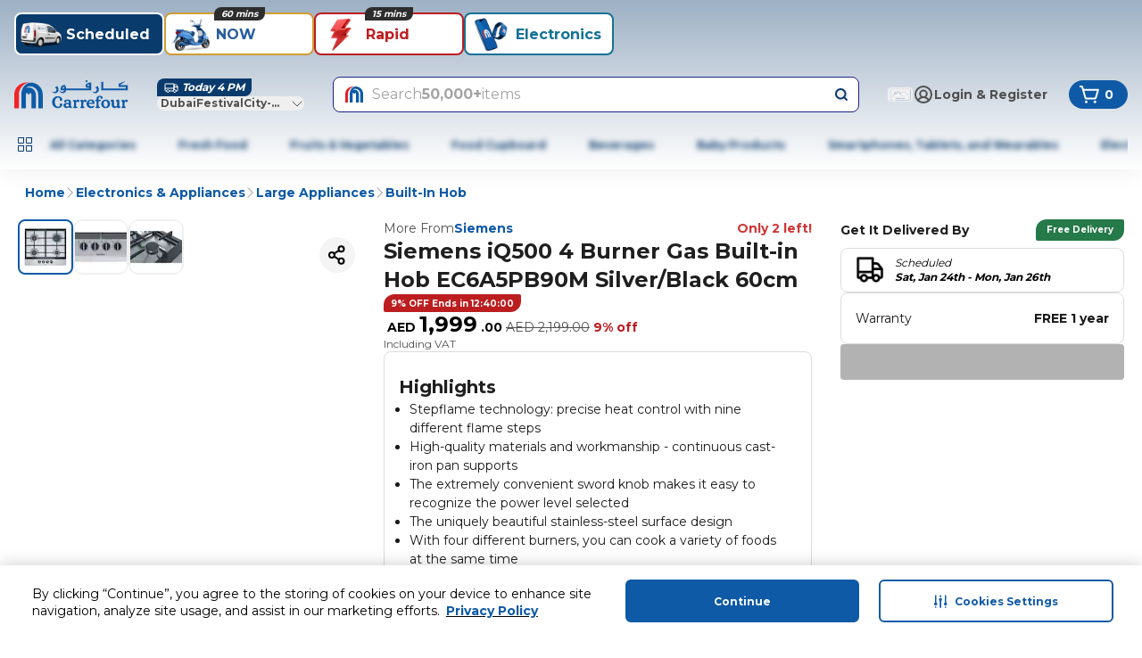

--- FILE ---
content_type: application/javascript
request_url: https://www.carrefouruae.com/KePBTJCvI/LYfx9Jj/MPk9092/Yjyc/5O9wbDVJNGr0GQaE/XGwSAQ/Lx1BG/nUWclkB
body_size: 176200
content:
(function(){if(typeof Array.prototype.entries!=='function'){Object.defineProperty(Array.prototype,'entries',{value:function(){var index=0;const array=this;return {next:function(){if(index<array.length){return {value:[index,array[index++]],done:false};}else{return {done:true};}},[Symbol.iterator]:function(){return this;}};},writable:true,configurable:true});}}());(function(){Km();cEl();vPl();var kp=function LK(w6,zb){'use strict';var lx=LK;switch(w6){case hX:{j6.push(VI);Cl[Kj()[Wj(WV)].call(null,lE,ES,NK)](function(){return LK.apply(this,[Bg,arguments]);},FE);j6.pop();}break;case k5:{var Qq=function(sV,wS){j6.push(RG);if(b6(EE)){for(var vG=Qh;cE(vG,Wb[Ns]);++vG){if(cE(vG,DI)||n2(vG,RI)||n2(vG,LE)||n2(vG,WV)){cP[vG]=m1(Vb);}else{cP[vG]=EE[gI()[E6(Qh)](YE,TJ)];EE+=Cl[n2(typeof gI()[E6(A1)],NV('',[][[]]))?gI()[E6(C6)](YE,zs):gI()[E6(XE)].call(null,OH,CI)][Kj()[Wj(hP)].call(null,sP,fb,BJ)](vG);}}}var GI=UV()[jV(cI)].apply(null,[gS,HF,Rp]);for(var xH=Qh;cE(xH,sV[n2(typeof gI()[E6(Sj)],'undefined')?gI()[E6(C6)](Ej,r2):gI()[E6(Qh)](YE,TJ)]);xH++){var Mq=sV[gI()[E6(Dj)](HJ,K2)](xH);var Ws=dS(qV(wS,r2),Wb[Dj]);wS*=Wb[C6];wS&=Wb[XE];wS+=Wb[qP];wS&=qF[D6(typeof Qj()[xV(A1)],NV('',[][[]]))?Qj()[xV(hP)](Hl,b6(b6({})),xj,fh):Qj()[xV(Vb)].apply(null,[JV,b6(Qh),Yj,RP])]();var Kb=cP[sV[Kj()[Wj(bG)](qP,GH,nK)](xH)];if(n2(typeof Mq[mE()[Tp(hP)].apply(null,[k2,AG,L5])],D6(typeof QJ()[vP(C6)],NV([],[][[]]))?QJ()[vP(Dj)](nS,r2,m6,M6,tI):QJ()[vP(Vb)].call(null,C2,xh,sI,M6,pj))){var HH=Mq[mE()[Tp(hP)].call(null,k2,b6(Vb),L5)](Wb[r2]);if(kH(HH,DI)&&cE(HH,v6)){Kb=cP[HH];}}if(kH(Kb,Qh)){var VH=cH(Ws,EE[n2(typeof gI()[E6(xs)],NV([],[][[]]))?gI()[E6(C6)].call(null,B2,CI):gI()[E6(Qh)].call(null,YE,TJ)]);Kb+=VH;Kb%=EE[D6(typeof gI()[E6(A1)],NV([],[][[]]))?gI()[E6(Qh)].apply(null,[YE,TJ]):gI()[E6(C6)].apply(null,[B2,Yb])];Mq=EE[Kb];}GI+=Mq;}var VJ;return j6.pop(),VJ=GI,VJ;};var MS=function(KS){var Jh=[0x428a2f98,0x71374491,0xb5c0fbcf,0xe9b5dba5,0x3956c25b,0x59f111f1,0x923f82a4,0xab1c5ed5,0xd807aa98,0x12835b01,0x243185be,0x550c7dc3,0x72be5d74,0x80deb1fe,0x9bdc06a7,0xc19bf174,0xe49b69c1,0xefbe4786,0x0fc19dc6,0x240ca1cc,0x2de92c6f,0x4a7484aa,0x5cb0a9dc,0x76f988da,0x983e5152,0xa831c66d,0xb00327c8,0xbf597fc7,0xc6e00bf3,0xd5a79147,0x06ca6351,0x14292967,0x27b70a85,0x2e1b2138,0x4d2c6dfc,0x53380d13,0x650a7354,0x766a0abb,0x81c2c92e,0x92722c85,0xa2bfe8a1,0xa81a664b,0xc24b8b70,0xc76c51a3,0xd192e819,0xd6990624,0xf40e3585,0x106aa070,0x19a4c116,0x1e376c08,0x2748774c,0x34b0bcb5,0x391c0cb3,0x4ed8aa4a,0x5b9cca4f,0x682e6ff3,0x748f82ee,0x78a5636f,0x84c87814,0x8cc70208,0x90befffa,0xa4506ceb,0xbef9a3f7,0xc67178f2];var bh=0x6a09e667;var d1=0xbb67ae85;var nb=0x3c6ef372;var bP=0xa54ff53a;var Rs=0x510e527f;var TK=0x9b05688c;var WE=0x1f83d9ab;var qK=0x5be0cd19;var wE=GV(KS);var KH=wE["length"]*8;wE+=Cl["String"]["fromCharCode"](0x80);var Th=wE["length"]/4+2;var nE=Cl["Math"]["ceil"](Th/16);var hV=new (Cl["Array"])(nE);for(var wG=0;wG<nE;wG++){hV[wG]=new (Cl["Array"])(16);for(var SH=0;SH<16;SH++){hV[wG][SH]=wE["charCodeAt"](wG*64+SH*4)<<24|wE["charCodeAt"](wG*64+SH*4+1)<<16|wE["charCodeAt"](wG*64+SH*4+2)<<8|wE["charCodeAt"](wG*64+SH*4+3)<<0;}}var gG=KH/Cl["Math"]["pow"](2,32);hV[nE-1][14]=Cl["Math"]["floor"](gG);hV[nE-1][15]=KH;for(var js=0;js<nE;js++){var wb=new (Cl["Array"])(64);var K1=bh;var hS=d1;var LI=nb;var wJ=bP;var QS=Rs;var XI=TK;var gV=WE;var dp=qK;for(var XS=0;XS<64;XS++){var KG=void 0,AI=void 0,nI=void 0,F1=void 0,gs=void 0,DK=void 0;if(XS<16)wb[XS]=hV[js][XS];else{KG=j1(wb[XS-15],7)^j1(wb[XS-15],18)^wb[XS-15]>>>3;AI=j1(wb[XS-2],17)^j1(wb[XS-2],19)^wb[XS-2]>>>10;wb[XS]=wb[XS-16]+KG+wb[XS-7]+AI;}AI=j1(QS,6)^j1(QS,11)^j1(QS,25);nI=QS&XI^~QS&gV;F1=dp+AI+nI+Jh[XS]+wb[XS];KG=j1(K1,2)^j1(K1,13)^j1(K1,22);gs=K1&hS^K1&LI^hS&LI;DK=KG+gs;dp=gV;gV=XI;XI=QS;QS=wJ+F1>>>0;wJ=LI;LI=hS;hS=K1;K1=F1+DK>>>0;}bh=bh+K1;d1=d1+hS;nb=nb+LI;bP=bP+wJ;Rs=Rs+QS;TK=TK+XI;WE=WE+gV;qK=qK+dp;}return [bh>>24&0xff,bh>>16&0xff,bh>>8&0xff,bh&0xff,d1>>24&0xff,d1>>16&0xff,d1>>8&0xff,d1&0xff,nb>>24&0xff,nb>>16&0xff,nb>>8&0xff,nb&0xff,bP>>24&0xff,bP>>16&0xff,bP>>8&0xff,bP&0xff,Rs>>24&0xff,Rs>>16&0xff,Rs>>8&0xff,Rs&0xff,TK>>24&0xff,TK>>16&0xff,TK>>8&0xff,TK&0xff,WE>>24&0xff,WE>>16&0xff,WE>>8&0xff,WE&0xff,qK>>24&0xff,qK>>16&0xff,qK>>8&0xff,qK&0xff];};var Gs=function(){var t6=ms();var wI=-1;if(t6["indexOf"]('Trident/7.0')>-1)wI=11;else if(t6["indexOf"]('Trident/6.0')>-1)wI=10;else if(t6["indexOf"]('Trident/5.0')>-1)wI=9;else wI=0;return wI>=9;};var zp=function(){var OV=Ax();var Sb=Cl["Object"]["prototype"]["hasOwnProperty"].call(Cl["Navigator"]["prototype"],'mediaDevices');var Db=Cl["Object"]["prototype"]["hasOwnProperty"].call(Cl["Navigator"]["prototype"],'serviceWorker');var BK=! !Cl["window"]["browser"];var dI=typeof Cl["ServiceWorker"]==='function';var bb=typeof Cl["ServiceWorkerContainer"]==='function';var lJ=typeof Cl["frames"]["ServiceWorkerRegistration"]==='function';var AK=Cl["window"]["location"]&&Cl["window"]["location"]["protocol"]==='http:';var Oh=OV&&(!Sb||!Db||!dI||!BK||!bb||!lJ)&&!AK;return Oh;};var Ax=function(){var Aj=ms();var II=/(iPhone|iPad).*AppleWebKit(?!.*(Version|CriOS))/i["test"](Aj);var hb=Cl["navigator"]["platform"]==='MacIntel'&&Cl["navigator"]["maxTouchPoints"]>1&&/(Safari)/["test"](Aj)&&!Cl["window"]["MSStream"]&&typeof Cl["navigator"]["standalone"]!=='undefined';return II||hb;};var SE=function(jH){var tp=Cl["Math"]["floor"](Cl["Math"]["random"]()*100000+10000);var mJ=Cl["String"](jH*tp);var Cs=0;var CK=[];var mG=mJ["length"]>=18?true:false;while(CK["length"]<6){CK["push"](Cl["parseInt"](mJ["slice"](Cs,Cs+2),10));Cs=mG?Cs+3:Cs+2;}var SP=g1(CK);return [tp,SP];};var mK=function(WI){if(WI===null||WI===undefined){return 0;}var JJ=function VP(fE){return WI["toLowerCase"]()["includes"](fE["toLowerCase"]());};var L1=0;(S1&&S1["fields"]||[])["some"](function(Kh){var Xb=Kh["type"];var jx=Kh["labels"];if(jx["some"](JJ)){L1=NS[Xb];if(Kh["extensions"]&&Kh["extensions"]["labels"]&&Kh["extensions"]["labels"]["some"](function(EI){return WI["toLowerCase"]()["includes"](EI["toLowerCase"]());})){L1=NS[Kh["extensions"]["type"]];}return true;}return false;});return L1;};var zh=function(vV){if(vV===undefined||vV==null){return false;}var rh=function Ob(wH){return vV["toLowerCase"]()===wH["toLowerCase"]();};return B1["some"](rh);};var Hj=function(Ib){try{var bS=new (Cl["Set"])(Cl["Object"]["values"](NS));return Ib["split"](';')["some"](function(px){var cq=px["split"](',');var UP=Cl["Number"](cq[cq["length"]-1]);return bS["has"](UP);});}catch(vs){return false;}};var Hb=function(xG){var YH='';var UI=0;if(xG==null||Cl["document"]["activeElement"]==null){return pb(SL,["elementFullId",YH,"elementIdType",UI]);}var pI=['id','name','for','placeholder','aria-label','aria-labelledby'];pI["forEach"](function(YS){if(!xG["hasAttribute"](YS)||YH!==''&&UI!==0){return;}var GJ=xG["getAttribute"](YS);if(YH===''&&(GJ!==null||GJ!==undefined)){YH=GJ;}if(UI===0){UI=mK(GJ);}});return pb(SL,["elementFullId",YH,"elementIdType",UI]);};var cS=function(jP){var zJ;if(jP==null){zJ=Cl["document"]["activeElement"];}else zJ=jP;if(Cl["document"]["activeElement"]==null)return -1;var VV=zJ["getAttribute"]('name');if(VV==null){var DS=zJ["getAttribute"]('id');if(DS==null)return -1;else return AE(DS);}return AE(VV);};var vE=function(qs){var l1=-1;var c6=[];if(! !qs&&typeof qs==='string'&&qs["length"]>0){var P6=qs["split"](';');if(P6["length"]>1&&P6[P6["length"]-1]===''){P6["pop"]();}l1=Cl["Math"]["floor"](Cl["Math"]["random"]()*P6["length"]);var Os=P6[l1]["split"](',');for(var AW in Os){if(!Cl["isNaN"](Os[AW])&&!Cl["isNaN"](Cl["parseInt"](Os[AW],10))){c6["push"](Os[AW]);}}}else{var Z0=Cl["String"](K4(1,5));var sW='1';var GD=Cl["String"](K4(20,70));var MY=Cl["String"](K4(100,300));var Yd=Cl["String"](K4(100,300));c6=[Z0,sW,GD,MY,Yd];}return [l1,c6];};var DO=function(BD,lW){var YY=typeof BD==='string'&&BD["length"]>0;var r9=!Cl["isNaN"](lW)&&(Cl["Number"](lW)===-1||P0()<Cl["Number"](lW));if(!(YY&&r9)){return false;}var GM='^([a-fA-F0-9]{31,32})$';return BD["search"](GM)!==-1;};var YU=function(Wk,HD,L8){var TO;do{TO=zU(SL,[Wk,HD]);}while(n2(cH(TO,L8),Qh));return TO;};var Wz=function(vz){var Pz=Ax(vz);j6.push(xM);var wk=Cl[UV()[jV(W9)](C8,gC,gd)][UV()[jV(xk)].call(null,Yb,Kw,rz)][mE()[Tp(PW)](Gz,b6(b6([])),kY)].call(Cl[QJ()[vP(YE)].apply(null,[b6(b6({})),C0,rM,tZ,MD])][UV()[jV(xk)].call(null,b6({}),Kw,rz)],gI()[E6(kB)](bk,SF));var XO=Cl[UV()[jV(W9)](w1,gC,gd)][UV()[jV(xk)].call(null,Kk,Kw,rz)][mE()[Tp(PW)](Gz,b6(Vb),kY)].call(Cl[QJ()[vP(YE)](Nw,C0,rM,bc,MD)][UV()[jV(xk)].call(null,b6(b6(Qh)),Kw,rz)],n2(typeof Kj()[Wj(Iw)],NV('',[][[]]))?Kj()[Wj(A1)](DI,GU,C9):Kj()[Wj(DY)].apply(null,[HW,WB,S5]));var fd=b6(b6(Cl[n2(typeof Qj()[xV(kB)],NV([],[][[]]))?Qj()[xV(Vb)](zN,CU,b6(b6({})),Dz):Qj()[xV(C0)](Q5,Qh,hP,S8)][D6(typeof Qj()[xV(Dj)],'undefined')?Qj()[xV(k1)].apply(null,[RB,qP,gN,Hz]):Qj()[xV(Vb)].apply(null,[Zw,qP,b6([]),XB])]));var Q1=n2(typeof Cl[D6(typeof Kj()[Wj(VO)],NV('',[][[]]))?Kj()[Wj(IU)].apply(null,[AZ,Dc,PU]):Kj()[Wj(A1)](b6(b6(Vb)),C4,w0)],QJ()[vP(Dj)].call(null,b6([]),r2,md,Cz,tI));var OW=n2(typeof Cl[UV()[jV(JZ)].apply(null,[xk,nN,zs])],QJ()[vP(Dj)](bk,r2,md,G0,tI));var r8=n2(typeof Cl[cZ()[dB(bG)](XE,rz,cU,Wc,bk,md)][mE()[Tp(HU)].call(null,RI,b6(b6({})),rB)],QJ()[vP(Dj)].call(null,b6(b6({})),r2,md,C2,tI));var JD=Cl[Qj()[xV(C0)](Q5,xW,HU,S8)][n2(typeof mE()[Tp(VO)],NV('',[][[]]))?mE()[Tp(xs)].call(null,Md,b6(b6(Qh)),xN):mE()[Tp(VO)](SU,kO,NF)]&&n2(Cl[D6(typeof Qj()[xV(b4)],'undefined')?Qj()[xV(C0)](Q5,b6(b6(Vb)),pB,S8):Qj()[xV(Vb)](qU,C6,Pk,DU)][mE()[Tp(VO)](SU,b6(b6(Vb)),NF)][mE()[Tp(k1)].call(null,AZ,Nw,XA)],gI()[E6(HU)](F9,AB));var fU=Pz&&(b6(wk)||b6(XO)||b6(Q1)||b6(fd)||b6(OW)||b6(r8))&&b6(JD);var O9;return j6.pop(),O9=fU,O9;};var zw=function(p4){j6.push(Tk);var p9;return p9=YD()[mE()[Tp(D4)].apply(null,[WV,b6({}),Jm])](function Q9(wZ){j6.push(YE);while(Vb)switch(wZ[gI()[E6(Ec)](XE,Oc)]=wZ[mE()[Tp(xj)](PW,mk,E0)]){case Qh:if(Sw(mE()[Tp(Iw)](SO,nS,Nk),Cl[UV()[jV(ES)].apply(null,[LY,LN,IO])])){wZ[mE()[Tp(xj)](PW,WV,E0)]=xk;break;}{var WY;return WY=wZ[mE()[Tp(Ec)](AG,C8,S8)](n2(typeof Qj()[xV(Kk)],'undefined')?Qj()[xV(Vb)](zz,xW,Gz,RO):Qj()[xV(Yb)](HM,b6([]),LY,M9),null),j6.pop(),WY;}case xk:{var gM;return gM=wZ[mE()[Tp(Ec)].apply(null,[AG,tZ,S8])](Qj()[xV(Yb)](HM,SU,b6([]),M9),Cl[UV()[jV(ES)](RU,LN,IO)][D6(typeof mE()[Tp(UY)],NV([],[][[]]))?mE()[Tp(Iw)].call(null,SO,AG,Nk):mE()[Tp(xs)].apply(null,[RP,Wc,cw])][KB()[Aw(Sj)](nD,b6(b6([])),lY,Sj,Ns,Pk)](p4)),j6.pop(),gM;}case Ns:case UV()[jV(HU)].apply(null,[mB,N4,tZ]):{var mU;return mU=wZ[gI()[E6(RI)].call(null,Dc,T0)](),j6.pop(),mU;}}j6.pop();},null,null,null,Cl[Qj()[xV(DY)](n5,IU,WV,k0)]),j6.pop(),p9;};var WM=function(){if(b6({})){}else if(b6({})){}else if(b6([])){}else if(b6(b6([]))){return function NZ(gw){j6.push(tN);var lk=Cl[D6(typeof mE()[Tp(A1)],'undefined')?mE()[Tp(bG)](Dc,tZ,It):mE()[Tp(xs)].call(null,jD,w9,Bc)](ms());var AN=Cl[n2(typeof mE()[Tp(bG)],NV('',[][[]]))?mE()[Tp(xs)].call(null,gc,xz,CW):mE()[Tp(bG)](Dc,rz,It)](gw[D6(typeof mE()[Tp(Dj)],NV([],[][[]]))?mE()[Tp(C8)](gN,Vb,xg):mE()[Tp(xs)].apply(null,[Wc,gN,Ck])]);var M1;return M1=S4(NV(lk,AN))[Kj()[Wj(xz)].apply(null,[xj,Qh,Lq])](),j6.pop(),M1;};}else{}};var qW=function(){j6.push(BB);try{var jM=j6.length;var JY=b6([]);var Nz=CY();var JM=c0()[gI()[E6(RU)](Cz,Il)](new (Cl[Qj()[xV(kB)](c4,HW,b6([]),IU)])(n2(typeof UV()[jV(Kk)],NV([],[][[]]))?UV()[jV(Ns)](mw,xw,I0):UV()[jV(C8)](b6(b6(Vb)),j9,cI),Qj()[xV(HU)](Sm,b6(b6(Qh)),IO,cD)),UV()[jV(rz)](C2,cF,FU));var GO=CY();var LO=qM(GO,Nz);var q0;return q0=pb(SL,[n2(typeof Qj()[xV(mk)],NV([],[][[]]))?Qj()[xV(Vb)].call(null,J8,Wc,C0,Yw):Qj()[xV(C8)](XB,b8,Cz,Kk),JM,UV()[jV(nz)].apply(null,[C0,P9,QD]),LO]),j6.pop(),q0;}catch(YB){j6.splice(qM(jM,Vb),Infinity,BB);var Nc;return j6.pop(),Nc={},Nc;}j6.pop();};var c0=function(){j6.push(XU);var kd=Cl[gI()[E6(k1)].apply(null,[xW,X5])][n2(typeof gI()[E6(bN)],'undefined')?gI()[E6(C6)](xY,Ez):gI()[E6(Iw)](rz,ZL)]?Cl[gI()[E6(k1)](xW,X5)][gI()[E6(Iw)].apply(null,[rz,ZL])]:m1(Vb);var zM=Cl[gI()[E6(k1)](xW,X5)][mE()[Tp(mk)].call(null,nz,Jw,ng)]?Cl[gI()[E6(k1)].apply(null,[xW,X5])][mE()[Tp(mk)].apply(null,[nz,qP,ng])]:m1(Vb);var BW=Cl[UV()[jV(ES)](Sj,AA,IO)][Qj()[xV(JZ)].apply(null,[Sv,M6,C2,Wc])]?Cl[D6(typeof UV()[jV(qP)],'undefined')?UV()[jV(ES)].apply(null,[UY,AA,IO]):UV()[jV(Ns)](Rp,OD,Sd)][Qj()[xV(JZ)](Sv,xk,QD,Wc)]:m1(Vb);var fM=Cl[UV()[jV(ES)].call(null,hP,AA,IO)][mE()[Tp(JZ)](Sj,nz,gH)]?Cl[UV()[jV(ES)](b6(Qh),AA,IO)][mE()[Tp(JZ)].apply(null,[Sj,Iw,gH])]():m1(Vb);var IZ=Cl[UV()[jV(ES)].apply(null,[b6(Vb),AA,IO])][Qj()[xV(ES)](CH,gd,nz,Vb)]?Cl[n2(typeof UV()[jV(LY)],'undefined')?UV()[jV(Ns)](SO,OU,Q4):UV()[jV(ES)].apply(null,[JZ,AA,IO])][Qj()[xV(ES)].call(null,CH,Wc,Dz,Vb)]:m1(Wb[xk]);var EO=m1(Vb);var UM=[UV()[jV(cI)](Iw,cJ,Rp),EO,UV()[jV(Nw)](JN,Zp,bN),zU(R,[]),zU(jT,[]),zU(bl,[]),zU(MR,[]),zU(hX,[]),zU(mX,[]),kd,zM,BW,fM,IZ];var g4;return g4=UM[D6(typeof UV()[jV(qP)],NV([],[][[]]))?UV()[jV(YE)](rz,NJ,C2):UV()[jV(Ns)].apply(null,[SO,kB,HM])](Kj()[Wj(M6)](Kk,HU,tj)),j6.pop(),g4;};var V8=function(){var SY;j6.push(cM);return SY=Rw(Jv,[Cl[n2(typeof Qj()[xV(C0)],NV([],[][[]]))?Qj()[xV(Vb)](YO,xk,fh,fW):Qj()[xV(C0)].apply(null,[qh,b6({}),A1,S8])]]),j6.pop(),SY;};var DD=function(){j6.push(dz);var kk=[vM,Xd];var vB=q4(QY);if(D6(vB,b6({}))){try{var vD=j6.length;var g9=b6({});var zZ=Cl[UV()[jV(gN)].call(null,Ec,LU,CB)](vB)[D6(typeof QJ()[vP(A1)],NV(UV()[jV(cI)].apply(null,[Nw,Et,Rp]),[][[]]))?QJ()[vP(XE)].apply(null,[JZ,C6,b9,Yb,jY]):QJ()[vP(Vb)](R9,W0,Fc,HW,nD)](UV()[jV(SU)](A1,j9,Td));if(kH(zZ[n2(typeof gI()[E6(Dj)],NV([],[][[]]))?gI()[E6(C6)](nw,K9):gI()[E6(Qh)].apply(null,[YE,pW])],Dj)){var qz=Cl[n2(typeof Kj()[Wj(Vb)],NV('',[][[]]))?Kj()[Wj(A1)](YE,l0,Ns):Kj()[Wj(qP)](A1,Gd,nK)](zZ[xk],cI);qz=Cl[gI()[E6(xz)](RI,vk)](qz)?vM:qz;kk[Wb[r2]]=qz;}}catch(pw){j6.splice(qM(vD,Vb),Infinity,dz);}}var cz;return j6.pop(),cz=kk,cz;};var Bk=function(){var k4=[m1(Vb),m1(Vb)];var Dk=q4(ld);j6.push(QW);if(D6(Dk,b6({}))){try{var fZ=j6.length;var sY=b6({});var tU=Cl[n2(typeof UV()[jV(ES)],NV('',[][[]]))?UV()[jV(Ns)].apply(null,[LE,sd,xd]):UV()[jV(gN)].call(null,R9,cG,CB)](Dk)[QJ()[vP(XE)](mB,C6,Ox,ES,jY)](UV()[jV(SU)].apply(null,[A1,Ux,Td]));if(kH(tU[gI()[E6(Qh)].apply(null,[YE,TH])],Dj)){var NW=Cl[Kj()[Wj(qP)](hP,Gd,RK)](tU[Vb],cI);var Z4=Cl[Kj()[Wj(qP)](Cz,Gd,RK)](tU[Ns],Wb[M6]);NW=Cl[gI()[E6(xz)](RI,jS)](NW)?m1(Vb):NW;Z4=Cl[gI()[E6(xz)](RI,jS)](Z4)?m1(Vb):Z4;k4=[Z4,NW];}}catch(Ik){j6.splice(qM(fZ,Vb),Infinity,QW);}}var V9;return j6.pop(),V9=k4,V9;};var z4=function(){j6.push(WW);var JU=UV()[jV(cI)].apply(null,[b6({}),Gb,Rp]);var n9=q4(ld);if(n9){try{var Sz=j6.length;var FB=b6(b6(hX));var VM=Cl[UV()[jV(gN)].apply(null,[M6,CN,CB])](n9)[QJ()[vP(XE)](YE,C6,dz,IU,jY)](D6(typeof UV()[jV(cI)],NV('',[][[]]))?UV()[jV(SU)].call(null,w9,mD,Td):UV()[jV(Ns)](bc,Vw,dN));JU=VM[Qh];}catch(YZ){j6.splice(qM(Sz,Vb),Infinity,WW);}}var ZB;return j6.pop(),ZB=JU,ZB;};var K8=function(){var nM=q4(ld);j6.push(K2);if(nM){try{var Fd=j6.length;var VU=b6(kv);var Vc=Cl[UV()[jV(gN)](mw,RJ,CB)](nM)[n2(typeof QJ()[vP(Qh)],NV([],[][[]]))?QJ()[vP(Vb)](ES,jd,YM,w1,N0):QJ()[vP(XE)](M6,C6,SJ,Iw,jY)](UV()[jV(SU)].apply(null,[hP,hE,Td]));if(kH(Vc[gI()[E6(Qh)].call(null,YE,Zj)],Wb[Vb])){var fO=Cl[Kj()[Wj(qP)].call(null,GH,Gd,Xp)](Vc[qP],cI);var h9;return h9=Cl[gI()[E6(xz)](RI,Cj)](fO)||n2(fO,m1(Vb))?m1(Vb):fO,j6.pop(),h9;}}catch(s4){j6.splice(qM(Fd,Vb),Infinity,K2);var Yk;return j6.pop(),Yk=m1(Vb),Yk;}}var SZ;return j6.pop(),SZ=m1(Vb),SZ;};var hw=function(){var pD=q4(ld);j6.push(GY);if(pD){try{var J4=j6.length;var l4=b6(b6(hX));var HY=Cl[UV()[jV(gN)].apply(null,[Pk,G4,CB])](pD)[QJ()[vP(XE)].apply(null,[W9,C6,qO,C0,jY])](UV()[jV(SU)].apply(null,[gN,AV,Td]));if(n2(HY[n2(typeof gI()[E6(C6)],'undefined')?gI()[E6(C6)](Hd,Kc):gI()[E6(Qh)].call(null,YE,pS)],r2)){var wY;return j6.pop(),wY=HY[Wb[bN]],wY;}}catch(bY){j6.splice(qM(J4,Vb),Infinity,GY);var G8;return j6.pop(),G8=null,G8;}}var Mz;return j6.pop(),Mz=null,Mz;};var TU=function(vO,E9){j6.push(tY);for(var N1=Qh;cE(N1,E9[gI()[E6(Qh)](YE,Mk)]);N1++){var W4=E9[N1];W4[Qj()[xV(W9)](hk,b8,Nw,IO)]=W4[Qj()[xV(W9)](hk,RU,PW,IO)]||b6(b6(hX));W4[KB()[Aw(xk)](vc,WB,kN,PW,R0,tZ)]=b6(b6([]));if(Sw(UV()[jV(Rp)](rz,kM,c9),W4))W4[UV()[jV(M6)](Vb,x8,DI)]=b6(b6({}));Cl[UV()[jV(W9)].apply(null,[Pk,ls,gd])][QJ()[vP(xk)](SO,A1,IM,IO,LE)](vO,bw(W4[QJ()[vP(R0)](hP,Ns,Kd,mk,xk)]),W4);}j6.pop();};var gB=function(vU,dU,dk){j6.push(vY);if(dU)TU(vU[UV()[jV(xk)].call(null,JN,hF,rz)],dU);if(dk)TU(vU,dk);Cl[D6(typeof UV()[jV(UY)],NV('',[][[]]))?UV()[jV(W9)](TN,CG,gd):UV()[jV(Ns)](xW,IN,SW)][QJ()[vP(xk)](R0,A1,ZK,AG,LE)](vU,UV()[jV(xk)](C0,hF,rz),pb(SL,[UV()[jV(M6)](nS,f2,DI),b6([])]));var n4;return j6.pop(),n4=vU,n4;};var bw=function(Id){j6.push(q9);var ZW=AU(Id,mE()[Tp(gS)](U4,kO,dZ));var WU;return WU=kD(UV()[jV(LY)].apply(null,[TN,pG,sB]),jB(ZW))?ZW:Cl[gI()[E6(XE)].call(null,OH,h8)](ZW),j6.pop(),WU;};var AU=function(XY,Az){j6.push(D9);if(fB(UV()[jV(hP)](b6(b6([])),l0,LE),jB(XY))||b6(XY)){var qd;return j6.pop(),qd=XY,qd;}var Ek=XY[Cl[D6(typeof cZ()[dB(Dj)],'undefined')?cZ()[dB(Qh)](XE,b6(b6(Qh)),l0,G0,UY,wB):cZ()[dB(Ns)].apply(null,[FO,Ns,Gc,pB,RU,KW])][QJ()[vP(DI)].call(null,T9,gS,pz,Jw,JZ)]];if(D6(W1(Qh),Ek)){var Mc=Ek.call(XY,Az||gI()[E6(gS)](LE,ZM));if(fB(UV()[jV(hP)].call(null,r2,l0,LE),jB(Mc))){var sz;return j6.pop(),sz=Mc,sz;}throw new (Cl[Kj()[Wj(W9)](Dz,PW,IV)])(KB()[Aw(xz)](c1,b6(Vb),ZD,DY,M6,b6(Vb)));}var Vz;return Vz=(n2(D6(typeof mE()[Tp(ES)],NV('',[][[]]))?mE()[Tp(gS)].call(null,U4,w1,NO):mE()[Tp(xs)](LU,VO,gZ),Az)?Cl[gI()[E6(XE)].call(null,OH,EN)]:Cl[cZ()[dB(qP)].apply(null,[XE,C6,xz,SU,Jw,WO])])(XY),j6.pop(),Vz;};var n0=function(sw){if(b6(sw)){Jd=sP;rY=Wb[DI];w4=UY;qc=Sj;K0=Sj;KY=Sj;TB=Sj;qD=Sj;tO=Sj;}};var SN=function(){j6.push(IU);wW=UV()[jV(cI)](b6(b6(Vb)),Un,Rp);fY=Qh;nY=Qh;rN=Qh;AO=UV()[jV(cI)].apply(null,[TM,Un,Rp]);U9=Wb[r2];HB=Wb[r2];wz=Wb[r2];Tc=UV()[jV(cI)].call(null,Gz,Un,Rp);Xk=Qh;zc=Qh;xZ=Qh;PY=Wb[r2];EY=Qh;j6.pop();lU=Qh;};var WD=function(){KN=Qh;j6.push(V4);nB=UV()[jV(cI)].apply(null,[b6(b6({})),bI,Rp]);wM={};CM=UV()[jV(cI)].apply(null,[b6(Vb),bI,Rp]);jc=Qh;j6.pop();E4=Qh;};var JB=function(cN,KU,MO){j6.push(dY);try{var IY=j6.length;var SM=b6(b6(hX));var pZ=Qh;var v0=b6({});if(D6(KU,Vb)&&kH(nY,w4)){if(b6(BN[mE()[Tp(JN)](Yb,LE,HZ)])){v0=b6(b6([]));BN[mE()[Tp(JN)](Yb,mk,HZ)]=b6(hX);}var mY;return mY=pb(SL,[cZ()[dB(UY)].call(null,xk,C8,d4,Yb,lE,nc),pZ,cZ()[dB(GH)](lE,RI,VD,k1,b6(b6(Qh)),sD),v0,D6(typeof Kj()[Wj(IO)],NV('',[][[]]))?Kj()[Wj(ES)](YE,fh,QU):Kj()[Wj(A1)].apply(null,[DI,B4,GN]),fY]),j6.pop(),mY;}if(n2(KU,Vb)&&cE(fY,rY)||D6(KU,Vb)&&cE(nY,w4)){var VW=cN?cN:Cl[Qj()[xV(C0)](OZ,WV,lE,S8)][n2(typeof gI()[E6(WB)],NV('',[][[]]))?gI()[E6(C6)](Wd,Vk):gI()[E6(fb)].apply(null,[c9,PM])];var j8=m1(qF[gI()[E6(WB)](lE,B9)]());var Fw=m1(Vb);if(VW&&VW[Qj()[xV(gd)](f4,b6(b6(Qh)),CU,Qk)]&&VW[n2(typeof Qj()[xV(fb)],NV([],[][[]]))?Qj()[xV(Vb)](hM,b6(b6({})),b8,hO):Qj()[xV(Dz)](Jc,C6,r2,LE)]){j8=Cl[UV()[jV(gS)](b6(b6(Qh)),AD,SU)][n2(typeof mE()[Tp(Vb)],NV([],[][[]]))?mE()[Tp(xs)](kz,b8,Fz):mE()[Tp(kB)](VO,sP,S6)](VW[Qj()[xV(gd)](f4,kO,kB,Qk)]);Fw=Cl[UV()[jV(gS)].call(null,SO,AD,SU)][mE()[Tp(kB)].apply(null,[VO,Kk,S6])](VW[Qj()[xV(Dz)].call(null,Jc,sP,cI,LE)]);}else if(VW&&VW[UV()[jV(OH)].call(null,Yj,XN,Zd)]&&VW[QJ()[vP(xj)].call(null,AZ,qP,LB,Yb,Ad)]){j8=Cl[UV()[jV(gS)].apply(null,[b6(Qh),AD,SU])][mE()[Tp(kB)].call(null,VO,b6(b6(Vb)),S6)](VW[UV()[jV(OH)].call(null,b6(Qh),XN,Zd)]);Fw=Cl[UV()[jV(gS)](LE,AD,SU)][mE()[Tp(kB)].call(null,VO,RU,S6)](VW[QJ()[vP(xj)](nS,qP,LB,OH,Ad)]);}var Lw=VW[KB()[Aw(LY)](nc,fh,xW,C0,kO,Pk)];if(kD(Lw,null))Lw=VW[mE()[Tp(AG)](Gd,DY,M4)];var zd=cS(Lw);pZ=qM(CY(),MO);var d0=UV()[jV(cI)](hP,HP,Rp)[UV()[jV(lE)].apply(null,[b6(b6(Vb)),Gc,Qh])](PY,mE()[Tp(nz)].apply(null,[MU,b6(b6([])),h8]))[UV()[jV(lE)](xz,Gc,Qh)](KU,n2(typeof mE()[Tp(Ec)],'undefined')?mE()[Tp(xs)](S8,bN,Mw):mE()[Tp(nz)].call(null,MU,tk,h8))[UV()[jV(lE)](Sj,Gc,Qh)](pZ,mE()[Tp(nz)].apply(null,[MU,gS,h8]))[UV()[jV(lE)].call(null,OH,Gc,Qh)](j8,mE()[Tp(nz)].apply(null,[MU,r2,h8]))[UV()[jV(lE)].call(null,fh,Gc,Qh)](Fw);if(D6(KU,Vb)){d0=UV()[jV(cI)](nS,HP,Rp)[UV()[jV(lE)](mw,Gc,Qh)](d0,mE()[Tp(nz)].call(null,MU,sP,h8))[UV()[jV(lE)].call(null,LY,Gc,Qh)](zd);var cB=fB(typeof VW[Qj()[xV(OH)](bM,b6({}),OH,Qh)],Kj()[Wj(gS)].call(null,gS,nz,Jk))?VW[Qj()[xV(OH)](bM,xz,b6(Vb),Qh)]:VW[cZ()[dB(lE)].apply(null,[XE,b6(Qh),v6,UY,Dz,PZ])];if(fB(cB,null)&&D6(cB,Wb[xk]))d0=UV()[jV(cI)](b6(b6({})),HP,Rp)[UV()[jV(lE)](Iw,Gc,Qh)](d0,mE()[Tp(nz)](MU,XE,h8))[UV()[jV(lE)](b6(b6(Vb)),Gc,Qh)](cB);}if(fB(typeof VW[gI()[E6(AG)](lO,CN)],Kj()[Wj(gS)].call(null,b6(Qh),nz,Jk))&&n2(VW[gI()[E6(AG)].apply(null,[lO,CN])],b6(kv)))d0=UV()[jV(cI)](CU,HP,Rp)[UV()[jV(lE)].call(null,Vb,Gc,Qh)](d0,gI()[E6(Cz)](B4,EG));d0=UV()[jV(cI)](b6(Vb),HP,Rp)[UV()[jV(lE)].call(null,b6(b6(Qh)),Gc,Qh)](d0,Kj()[Wj(M6)](TM,HU,KM));rN=NV(NV(NV(NV(NV(rN,PY),KU),pZ),j8),Fw);wW=NV(wW,d0);}if(n2(KU,Vb))fY++;else nY++;PY++;var Od;return Od=pb(SL,[cZ()[dB(UY)](xk,b6(b6([])),d4,rz,Wc,nc),pZ,cZ()[dB(GH)].call(null,lE,tw,VD,HW,tk,sD),v0,Kj()[Wj(ES)](xz,fh,QU),fY]),j6.pop(),Od;}catch(ND){j6.splice(qM(IY,Vb),Infinity,dY);}j6.pop();};var Uw=function(wN,Pd,YW){j6.push(t9);try{var Bz=j6.length;var H8=b6([]);var ck=wN?wN:Cl[Qj()[xV(C0)].apply(null,[IB,gS,b6(Vb),S8])][gI()[E6(fb)](c9,Jj)];var DW=Qh;var Gw=m1(Wb[xk]);var I8=Vb;var Gk=b6(kv);if(kH(jc,Jd)){if(b6(BN[mE()[Tp(JN)](Yb,fb,FJ)])){Gk=b6(hX);BN[mE()[Tp(JN)](Yb,b6(b6([])),FJ)]=b6(b6([]));}var hN;return hN=pb(SL,[D6(typeof cZ()[dB(GH)],NV([],[][[]]))?cZ()[dB(UY)].apply(null,[xk,jU,d4,Yj,A1,NO]):cZ()[dB(Ns)](nW,HU,gY,fb,tZ,cM),DW,KB()[Aw(RI)].call(null,Ed,hP,DU,xk,C2,b6(b6(Qh))),Gw,cZ()[dB(GH)](lE,IU,VD,DI,xW,Dw),Gk]),j6.pop(),hN;}if(cE(jc,Jd)&&ck&&D6(ck[UV()[jV(T9)](Nw,vc,sP)],undefined)){Gw=ck[UV()[jV(T9)](HW,vc,sP)];var kw=ck[UV()[jV(w9)](QD,d9,g0)];var L4=ck[Kj()[Wj(rz)](C2,M6,P9)]?Vb:Qh;var fN=ck[n2(typeof Qj()[xV(Dj)],NV([],[][[]]))?Qj()[xV(Vb)].apply(null,[Ow,M6,Qh,wc]):Qj()[xV(T9)](YN,Kk,b6([]),pB)]?Wb[xk]:Qh;var Tw=ck[Qj()[xV(w9)](Iz,w1,D4,lD)]?Vb:Wb[r2];var DM=ck[gI()[E6(IO)](l8,IE)]?qF[gI()[E6(WB)](lE,kY)]():Wb[r2];var Y4=NV(NV(NV(m8(L4,r2),m8(fN,Dj)),m8(Tw,xk)),DM);DW=qM(CY(),YW);var GZ=cS(null);var cc=Qh;if(kw&&Gw){if(D6(kw,Qh)&&D6(Gw,Qh)&&D6(kw,Gw))Gw=m1(Vb);else Gw=D6(Gw,Qh)?Gw:kw;}if(n2(fN,Qh)&&n2(Tw,Wb[r2])&&n2(DM,Qh)&&QN(Gw,DI)){if(n2(Pd,Ns)&&kH(Gw,DI)&&dM(Gw,nD))Gw=m1(Wb[xj]);else if(kH(Gw,xj)&&dM(Gw,HU))Gw=m1(Wb[LE]);else if(kH(Gw,Qk)&&dM(Gw,AD))Gw=m1(Dj);else Gw=m1(xk);}if(D6(GZ,mN)){X4=Qh;mN=GZ;}else X4=NV(X4,Vb);var z9=R4(Gw);if(n2(z9,Qh)){var bz=UV()[jV(cI)](TM,nj,Rp)[UV()[jV(lE)].call(null,TN,ZM,Qh)](jc,mE()[Tp(nz)](MU,tk,Bb))[UV()[jV(lE)].call(null,b6(b6([])),ZM,Qh)](Pd,mE()[Tp(nz)](MU,D4,Bb))[UV()[jV(lE)].call(null,tk,ZM,Qh)](DW,mE()[Tp(nz)].apply(null,[MU,Kk,Bb]))[UV()[jV(lE)].apply(null,[Wc,ZM,Qh])](Gw,mE()[Tp(nz)].call(null,MU,SO,Bb))[UV()[jV(lE)](YE,ZM,Qh)](cc,n2(typeof mE()[Tp(qP)],NV([],[][[]]))?mE()[Tp(xs)](G4,tw,jN):mE()[Tp(nz)](MU,qP,Bb))[UV()[jV(lE)](w9,ZM,Qh)](Y4,mE()[Tp(nz)](MU,LY,Bb))[UV()[jV(lE)](M6,ZM,Qh)](GZ);if(D6(typeof ck[gI()[E6(AG)](lO,pU)],Kj()[Wj(gS)].apply(null,[mB,nz,xB]))&&n2(ck[gI()[E6(AG)].apply(null,[lO,pU])],b6(kv)))bz=UV()[jV(cI)].call(null,Kk,nj,Rp)[UV()[jV(lE)](VO,ZM,Qh)](bz,n2(typeof mE()[Tp(PW)],NV([],[][[]]))?mE()[Tp(xs)](w1,b6(b6(Qh)),VY):mE()[Tp(Cz)](C2,OH,f4));bz=UV()[jV(cI)](Ec,nj,Rp)[UV()[jV(lE)].apply(null,[jU,ZM,Qh])](bz,Kj()[Wj(M6)].apply(null,[YE,HU,Y0]));CM=NV(CM,bz);E4=NV(NV(NV(NV(NV(NV(E4,jc),Pd),DW),Gw),Y4),GZ);}else I8=Qh;}if(I8&&ck&&ck[UV()[jV(T9)].apply(null,[M6,vc,sP])]){jc++;}var Xw;return Xw=pb(SL,[cZ()[dB(UY)](xk,Gz,d4,sO,LE,NO),DW,KB()[Aw(RI)](Ed,w1,DU,xk,gN,b6(Qh)),Gw,cZ()[dB(GH)](lE,b8,VD,TN,kO,Dw),Gk]),j6.pop(),Xw;}catch(vd){j6.splice(qM(Bz,Vb),Infinity,t9);}j6.pop();};var MZ=function(s9,DZ,Nd,f0,HN){j6.push(FW);try{var gD=j6.length;var Vd=b6([]);var G9=b6([]);var Sc=Qh;var z0=D6(typeof Qj()[xV(M6)],NV('',[][[]]))?Qj()[xV(qP)](f1,LY,gd,k1):Qj()[xV(Vb)](hY,Dz,mk,f9);var MN=Nd;var WN=f0;if(n2(DZ,Wb[xk])&&cE(Xk,KY)||D6(DZ,Vb)&&cE(zc,TB)){var PN=s9?s9:Cl[Qj()[xV(C0)](O2,fb,kB,S8)][n2(typeof gI()[E6(gN)],NV([],[][[]]))?gI()[E6(C6)](x8,k9):gI()[E6(fb)](c9,f6)];var ZY=m1(Wb[xk]),BU=m1(Vb);if(PN&&PN[Qj()[xV(gd)].call(null,RE,Pk,A1,Qk)]&&PN[Qj()[xV(Dz)](XV,b6(b6({})),b6(b6([])),LE)]){ZY=Cl[UV()[jV(gS)].apply(null,[b6(b6({})),F4,SU])][mE()[Tp(kB)](VO,RI,gE)](PN[D6(typeof Qj()[xV(xk)],NV([],[][[]]))?Qj()[xV(gd)](RE,kB,b6(Vb),Qk):Qj()[xV(Vb)](jZ,C8,Qh,mz)]);BU=Cl[UV()[jV(gS)](Ns,F4,SU)][mE()[Tp(kB)].call(null,VO,JZ,gE)](PN[n2(typeof Qj()[xV(M6)],'undefined')?Qj()[xV(Vb)](JW,M6,r2,JO):Qj()[xV(Dz)].apply(null,[XV,sO,xW,LE])]);}else if(PN&&PN[UV()[jV(OH)](AZ,WS,Zd)]&&PN[QJ()[vP(xj)](C6,qP,rw,RI,Ad)]){ZY=Cl[UV()[jV(gS)](tk,F4,SU)][mE()[Tp(kB)](VO,PW,gE)](PN[UV()[jV(OH)](QD,WS,Zd)]);BU=Cl[n2(typeof UV()[jV(qP)],NV([],[][[]]))?UV()[jV(Ns)](R0,M6,EM):UV()[jV(gS)](sO,F4,SU)][D6(typeof mE()[Tp(C6)],NV('',[][[]]))?mE()[Tp(kB)].apply(null,[VO,tZ,gE]):mE()[Tp(xs)](b9,DY,cY)](PN[QJ()[vP(xj)].call(null,gS,qP,rw,rz,Ad)]);}else if(PN&&PN[gI()[E6(bk)](W9,r1)]&&n2(D0(PN[gI()[E6(bk)](W9,r1)]),UV()[jV(hP)].apply(null,[b6(Vb),kU,LE]))){if(QN(PN[gI()[E6(bk)].call(null,W9,r1)][gI()[E6(Qh)].call(null,YE,J2)],Qh)){var x4=PN[gI()[E6(bk)](W9,r1)][Qh];if(x4&&x4[Qj()[xV(gd)](RE,rz,b6(b6(Qh)),Qk)]&&x4[Qj()[xV(Dz)].call(null,XV,kB,Nw,LE)]){ZY=Cl[UV()[jV(gS)](b6([]),F4,SU)][mE()[Tp(kB)].call(null,VO,Dj,gE)](x4[Qj()[xV(gd)](RE,gN,JN,Qk)]);BU=Cl[D6(typeof UV()[jV(Kk)],'undefined')?UV()[jV(gS)].apply(null,[kB,F4,SU]):UV()[jV(Ns)].apply(null,[b6(b6({})),LZ,c1])][mE()[Tp(kB)].call(null,VO,AZ,gE)](x4[Qj()[xV(Dz)].call(null,XV,Iw,Vb,LE)]);}else if(x4&&x4[UV()[jV(OH)](R0,WS,Zd)]&&x4[QJ()[vP(xj)](nz,qP,rw,fb,Ad)]){ZY=Cl[UV()[jV(gS)](bG,F4,SU)][D6(typeof mE()[Tp(RU)],'undefined')?mE()[Tp(kB)](VO,b6({}),gE):mE()[Tp(xs)](PB,b6(b6(Qh)),pM)](x4[UV()[jV(OH)](xj,WS,Zd)]);BU=Cl[UV()[jV(gS)](W9,F4,SU)][mE()[Tp(kB)].call(null,VO,HW,gE)](x4[D6(typeof QJ()[vP(W9)],NV([],[][[]]))?QJ()[vP(xj)].call(null,C8,qP,rw,RU,Ad):QJ()[vP(Vb)](DI,Pw,Ew,OH,rc)]);}z0=UV()[jV(C0)](nS,jb,B0);}else{G9=b6(b6({}));}}if(b6(G9)){Sc=qM(CY(),HN);var xc=UV()[jV(cI)].apply(null,[R9,Vh,Rp])[UV()[jV(lE)].call(null,R9,Nh,Qh)](lU,mE()[Tp(nz)].call(null,MU,b6(b6([])),lj))[UV()[jV(lE)](AZ,Nh,Qh)](DZ,mE()[Tp(nz)].call(null,MU,b6(Qh),lj))[UV()[jV(lE)](RU,Nh,Qh)](Sc,mE()[Tp(nz)](MU,b6(b6(Qh)),lj))[D6(typeof UV()[jV(IU)],NV('',[][[]]))?UV()[jV(lE)].call(null,fb,Nh,Qh):UV()[jV(Ns)].call(null,LY,Dd,jz)](ZY,mE()[Tp(nz)].apply(null,[MU,b6(b6(Vb)),lj]))[UV()[jV(lE)](LE,Nh,Qh)](BU,mE()[Tp(nz)](MU,tw,lj))[UV()[jV(lE)].call(null,Rp,Nh,Qh)](z0);if(fB(typeof PN[gI()[E6(AG)].call(null,lO,EG)],D6(typeof Kj()[Wj(fb)],'undefined')?Kj()[Wj(gS)].apply(null,[Ns,nz,O6]):Kj()[Wj(A1)](pB,f8,Ud))&&n2(PN[gI()[E6(AG)].apply(null,[lO,EG])],b6({})))xc=UV()[jV(cI)](Dj,Vh,Rp)[n2(typeof UV()[jV(gS)],NV('',[][[]]))?UV()[jV(Ns)](r2,b0,X8):UV()[jV(lE)].call(null,nS,Nh,Qh)](xc,n2(typeof mE()[Tp(F9)],NV([],[][[]]))?mE()[Tp(xs)](h8,b6({}),ZU):mE()[Tp(Cz)](C2,tZ,Fx));Tc=UV()[jV(cI)].call(null,bk,Vh,Rp)[D6(typeof UV()[jV(ES)],NV('',[][[]]))?UV()[jV(lE)](UY,Nh,Qh):UV()[jV(Ns)](TM,UO,qk)](NV(Tc,xc),Kj()[Wj(M6)].apply(null,[D4,HU,XG]));xZ=NV(NV(NV(NV(NV(xZ,lU),DZ),Sc),ZY),BU);if(n2(DZ,Vb))Xk++;else zc++;lU++;MN=Qh;WN=Qh;}}var tW;return tW=pb(SL,[cZ()[dB(UY)](xk,bk,d4,Dj,Ec,lz),Sc,UV()[jV(w1)].apply(null,[RI,ZH,Ec]),MN,D6(typeof Qj()[xV(Nw)],'undefined')?Qj()[xV(w1)].apply(null,[n6,HU,b8,Ok]):Qj()[xV(Vb)](Iw,Vb,bN,Xc),WN,D6(typeof UV()[jV(xs)],NV('',[][[]]))?UV()[jV(mw)].apply(null,[C8,RV,r2]):UV()[jV(Ns)].apply(null,[tZ,Mw,sN]),G9]),j6.pop(),tW;}catch(j0){j6.splice(qM(gD,Vb),Infinity,FW);}j6.pop();};var M0=function(UW,qY,Rd){j6.push(f4);try{var nZ=j6.length;var tB=b6(kv);var t4=Qh;var FZ=b6(b6(hX));if(n2(qY,Wb[xk])&&cE(U9,qc)||D6(qY,Wb[xk])&&cE(HB,K0)){var MM=UW?UW:Cl[Qj()[xV(C0)].call(null,IK,DI,VO,S8)][gI()[E6(fb)](c9,TS)];if(MM&&D6(MM[Kj()[Wj(nz)].call(null,GH,LY,rP)],gI()[E6(gN)](gS,Jp))){FZ=b6(b6({}));var lc=m1(Vb);var Xz=m1(qF[gI()[E6(WB)].call(null,lE,V2)]());if(MM&&MM[Qj()[xV(gd)](MH,b6(b6({})),IO,Qk)]&&MM[n2(typeof Qj()[xV(b4)],NV([],[][[]]))?Qj()[xV(Vb)](nU,mk,bN,xN):Qj()[xV(Dz)](Lf,tw,VO,LE)]){lc=Cl[UV()[jV(gS)](b6(b6([])),dO,SU)][mE()[Tp(kB)](VO,b6(Vb),KJ)](MM[Qj()[xV(gd)](MH,b6(Vb),b6(b6(Qh)),Qk)]);Xz=Cl[UV()[jV(gS)](RI,dO,SU)][mE()[Tp(kB)].call(null,VO,ES,KJ)](MM[D6(typeof Qj()[xV(Cz)],NV('',[][[]]))?Qj()[xV(Dz)].call(null,Lf,b6(Vb),mB,LE):Qj()[xV(Vb)](rU,SO,Yb,mW)]);}else if(MM&&MM[UV()[jV(OH)].apply(null,[Sj,LP,Zd])]&&MM[QJ()[vP(xj)].call(null,mB,qP,H9,IU,Ad)]){lc=Cl[UV()[jV(gS)](xk,dO,SU)][mE()[Tp(kB)](VO,b6(b6({})),KJ)](MM[n2(typeof UV()[jV(Cz)],NV('',[][[]]))?UV()[jV(Ns)].apply(null,[b6({}),TZ,hU]):UV()[jV(OH)](bN,LP,Zd)]);Xz=Cl[n2(typeof UV()[jV(JZ)],NV('',[][[]]))?UV()[jV(Ns)].apply(null,[mw,SU,b4]):UV()[jV(gS)](GH,dO,SU)][mE()[Tp(kB)].call(null,VO,b6([]),KJ)](MM[D6(typeof QJ()[vP(Dj)],NV(UV()[jV(cI)].apply(null,[mk,gr,Rp]),[][[]]))?QJ()[vP(xj)](sO,qP,H9,D4,Ad):QJ()[vP(Vb)](AG,w1,W9,UY,gz)]);}t4=qM(CY(),Rd);var Jz=UV()[jV(cI)].apply(null,[M6,gr,Rp])[UV()[jV(lE)].call(null,GH,J0,Qh)](EY,mE()[Tp(nz)](MU,lE,Ds))[UV()[jV(lE)].call(null,bc,J0,Qh)](qY,mE()[Tp(nz)].apply(null,[MU,kO,Ds]))[UV()[jV(lE)](tw,J0,Qh)](t4,mE()[Tp(nz)](MU,b6(Vb),Ds))[UV()[jV(lE)](WV,J0,Qh)](lc,mE()[Tp(nz)](MU,sP,Ds))[UV()[jV(lE)](b6([]),J0,Qh)](Xz);if(D6(typeof MM[gI()[E6(AG)](lO,bs)],Kj()[Wj(gS)].call(null,JN,nz,YV))&&n2(MM[gI()[E6(AG)](lO,bs)],b6([])))Jz=UV()[jV(cI)](fb,gr,Rp)[D6(typeof UV()[jV(PW)],'undefined')?UV()[jV(lE)](Jw,J0,Qh):UV()[jV(Ns)].apply(null,[HW,tZ,IU])](Jz,D6(typeof mE()[Tp(k1)],NV('',[][[]]))?mE()[Tp(Cz)](C2,JZ,zP):mE()[Tp(xs)].apply(null,[CU,fb,m9]));wz=NV(NV(NV(NV(NV(wz,EY),qY),t4),lc),Xz);AO=(D6(typeof UV()[jV(CU)],'undefined')?UV()[jV(cI)](IU,gr,Rp):UV()[jV(Ns)](b6(b6(Qh)),A8,Z1))[UV()[jV(lE)].apply(null,[b6(b6({})),J0,Qh])](NV(AO,Jz),Kj()[Wj(M6)](bN,HU,Bj));if(n2(qY,Vb))U9++;else HB++;}}if(n2(qY,Vb))U9++;else HB++;EY++;var Q0;return Q0=pb(SL,[cZ()[dB(UY)](xk,SU,d4,JZ,Jw,RN),t4,n2(typeof mE()[Tp(r2)],NV([],[][[]]))?mE()[Tp(xs)](A9,gS,Qd):mE()[Tp(IO)].call(null,HJ,b6(b6(Vb)),OG),FZ]),j6.pop(),Q0;}catch(QZ){j6.splice(qM(nZ,Vb),Infinity,f4);}j6.pop();};var sZ=function(NN,UB,EZ){j6.push(xz);try{var Lc=j6.length;var hW=b6(kv);var zO=Wb[r2];var ZZ=b6(kv);if(kH(KN,qD)){if(b6(BN[n2(typeof mE()[Tp(XE)],NV('',[][[]]))?mE()[Tp(xs)](Fk,Iw,bW):mE()[Tp(JN)](Yb,b6(b6(Qh)),Y9)])){ZZ=b6(b6(kv));BN[mE()[Tp(JN)](Yb,tw,Y9)]=b6(b6({}));}var P4;return P4=pb(SL,[cZ()[dB(UY)](xk,AG,d4,JZ,cI,gY),zO,cZ()[dB(GH)].apply(null,[lE,b6(b6([])),VD,kB,gd,MB]),ZZ]),j6.pop(),P4;}var Hc=NN?NN:Cl[Qj()[xV(C0)](vW,IU,YE,S8)][gI()[E6(fb)](c9,U1)];var NY=Hc[KB()[Aw(LY)](gY,b6(b6(Vb)),xW,C0,SO,Vb)];if(kD(NY,null))NY=Hc[D6(typeof mE()[Tp(bN)],NV([],[][[]]))?mE()[Tp(AG)](Gd,YE,mz):mE()[Tp(xs)].apply(null,[O4,tZ,Yc])];var pO=zh(NY[gI()[E6(UY)].apply(null,[pB,JZ])]);var jW=D6(Bd[UV()[jV(Pk)].call(null,UY,Zz,WW)](NN&&NN[gI()[E6(UY)](pB,JZ)]),m1(Vb));if(b6(pO)&&b6(jW)){var hd;return hd=pb(SL,[cZ()[dB(UY)].apply(null,[xk,OH,d4,JN,R9,gY]),zO,n2(typeof cZ()[dB(jU)],NV(UV()[jV(cI)](WV,KC,Rp),[][[]]))?cZ()[dB(Ns)](Rk,C8,ww,D4,SO,w0):cZ()[dB(GH)](lE,b6(b6([])),VD,lE,Dj,MB),ZZ]),j6.pop(),hd;}var Ld=cS(NY);var vN=UV()[jV(cI)].apply(null,[YE,KC,Rp]);var lN=UV()[jV(cI)](T9,KC,Rp);var T8=UV()[jV(cI)].apply(null,[tZ,KC,Rp]);var v9=UV()[jV(cI)](b6([]),KC,Rp);if(n2(UB,C6)){vN=Hc[UV()[jV(G0)](Iw,SB,Ad)];lN=Hc[cZ()[dB(jU)](XE,xj,KO,jU,bN,zs)];T8=Hc[Kj()[Wj(Nw)].apply(null,[Nw,LE,bB])];v9=Hc[mE()[Tp(bk)](D4,b6(b6([])),ID)];}zO=qM(CY(),EZ);var r0=UV()[jV(cI)].call(null,xj,KC,Rp)[UV()[jV(lE)].call(null,tZ,Lk,Qh)](KN,mE()[Tp(nz)].call(null,MU,R0,L9))[UV()[jV(lE)](hP,Lk,Qh)](UB,D6(typeof mE()[Tp(gS)],NV([],[][[]]))?mE()[Tp(nz)](MU,b6({}),L9):mE()[Tp(xs)].apply(null,[vY,SU,XN]))[UV()[jV(lE)].apply(null,[Yj,Lk,Qh])](vN,n2(typeof mE()[Tp(DY)],NV([],[][[]]))?mE()[Tp(xs)].apply(null,[O1,Gz,wd]):mE()[Tp(nz)](MU,gd,L9))[UV()[jV(lE)].apply(null,[b6(b6(Vb)),Lk,Qh])](lN,n2(typeof mE()[Tp(M6)],NV('',[][[]]))?mE()[Tp(xs)](Gd,b6([]),hz):mE()[Tp(nz)](MU,Cz,L9))[UV()[jV(lE)].apply(null,[xW,Lk,Qh])](T8,mE()[Tp(nz)].call(null,MU,b6(Vb),L9))[UV()[jV(lE)](Dj,Lk,Qh)](v9,mE()[Tp(nz)](MU,qP,L9))[UV()[jV(lE)].apply(null,[QD,Lk,Qh])](zO,mE()[Tp(nz)](MU,b6(b6(Qh)),L9))[UV()[jV(lE)].apply(null,[nS,Lk,Qh])](Ld);nB=UV()[jV(cI)](YE,KC,Rp)[UV()[jV(lE)](b6(Qh),Lk,Qh)](NV(nB,r0),Kj()[Wj(M6)](b6([]),HU,RZ));KN++;var FM;return FM=pb(SL,[cZ()[dB(UY)].call(null,xk,Iw,d4,xk,k1,gY),zO,cZ()[dB(GH)](lE,nz,VD,Wc,IO,MB),ZZ]),j6.pop(),FM;}catch(LW){j6.splice(qM(Lc,Vb),Infinity,xz);}j6.pop();};var KZ=function(g8,zB){j6.push(OB);try{var r4=j6.length;var A0=b6(kv);var kW=Qh;var dD=b6(b6(hX));if(kH(Cl[D6(typeof UV()[jV(HU)],NV([],[][[]]))?UV()[jV(W9)](bN,Ms,gd):UV()[jV(Ns)].apply(null,[b6(b6(Vb)),sd,N9])][cZ()[dB(W9)].call(null,Dj,C2,XZ,bN,R9,D9)](wM)[gI()[E6(Qh)](YE,Dw)],tO)){var Ac;return Ac=pb(SL,[cZ()[dB(UY)](xk,DY,d4,w9,TN,Hw),kW,cZ()[dB(GH)](lE,xj,VD,D4,QD,Lz),dD]),j6.pop(),Ac;}var kZ=g8?g8:Cl[Qj()[xV(C0)].call(null,EM,b6(b6({})),F9,S8)][gI()[E6(fb)](c9,rc)];var hZ=kZ[KB()[Aw(LY)].apply(null,[Hw,jU,xW,C0,kB,bk])];if(kD(hZ,null))hZ=kZ[mE()[Tp(AG)](Gd,b6(b6(Vb)),ON)];if(hZ[Kj()[Wj(F9)](W9,k0,wO)]&&D6(hZ[Kj()[Wj(F9)].apply(null,[gS,k0,wO])][KB()[Aw(nS)](Hw,kO,Qw,gS,sO,xk)](),UV()[jV(b8)].call(null,CU,T4,k0))){var gW;return gW=pb(SL,[cZ()[dB(UY)](xk,AZ,d4,Pk,b6([]),Hw),kW,cZ()[dB(GH)].call(null,lE,C6,VD,k1,XE,Lz),dD]),j6.pop(),gW;}var OY=Hb(hZ);var S9=OY[n2(typeof mE()[Tp(Jw)],NV('',[][[]]))?mE()[Tp(xs)](M4,Pk,Uk):mE()[Tp(gN)](b4,CU,m9)];var CD=OY[QJ()[vP(LE)].call(null,HU,xs,Lz,VO,r2)];var mZ=cS(hZ);var zD=Qh;var TW=Qh;var X0=Qh;var x9=Qh;if(D6(CD,xk)&&D6(CD,Rp)){zD=n2(hZ[D6(typeof UV()[jV(C6)],NV('',[][[]]))?UV()[jV(Rp)](jU,Pc,c9):UV()[jV(Ns)].apply(null,[C8,cW,AM])],undefined)?Qh:hZ[UV()[jV(Rp)](b6(Vb),Pc,c9)][gI()[E6(Qh)].call(null,YE,Dw)];TW=VN(hZ[UV()[jV(Rp)](b6(b6({})),Pc,c9)]);X0=L0(hZ[UV()[jV(Rp)](M6,Pc,c9)]);x9=Ww(hZ[UV()[jV(Rp)].apply(null,[TN,Pc,c9])]);}if(CD){if(b6(UZ[CD])){UZ[CD]=S9;}else if(D6(UZ[CD],S9)){CD=NS[UV()[jV(xj)].call(null,xW,xO,fD)];}}kW=qM(CY(),zB);if(hZ[UV()[jV(Rp)](JN,Pc,c9)]&&hZ[UV()[jV(Rp)](w1,Pc,c9)][gI()[E6(Qh)].apply(null,[YE,Dw])]){wM[S9]=pb(SL,[cZ()[dB(bN)].call(null,Ns,b6(b6({})),pj,cI,T9,O0),mZ,mE()[Tp(SU)](A1,b6(b6(Vb)),Qz),S9,gI()[E6(SU)](Sj,Uz),zD,Qj()[xV(mw)](pk,Jw,xj,LY),TW,D6(typeof Qj()[xV(F9)],NV('',[][[]]))?Qj()[xV(Pk)](GW,Dj,XE,dc):Qj()[xV(Vb)](qN,kB,b6(b6(Qh)),v4),X0,UV()[jV(AZ)](Iw,ZO,D4),x9,cZ()[dB(UY)].call(null,xk,C2,d4,Gz,Qh,Hw),kW,UV()[jV(SO)].apply(null,[DY,mM,IU]),CD]);}else{delete wM[S9];}var n8;return n8=pb(SL,[cZ()[dB(UY)](xk,Dz,d4,XE,b6(b6(Vb)),Hw),kW,cZ()[dB(GH)](lE,b6(b6([])),VD,gN,Sj,Lz),dD]),j6.pop(),n8;}catch(jw){j6.splice(qM(r4,Vb),Infinity,OB);}j6.pop();};var qZ=function(){return [E4,rN,xZ,wz];};var jk=function(){return [jc,PY,lU,EY];};var hB=function(){j6.push(UD);var ZN=Cl[UV()[jV(W9)](b6(b6(Vb)),WK,gd)][D6(typeof QJ()[vP(bN)],'undefined')?QJ()[vP(Sj)].call(null,xk,XE,Cd,YE,m4):QJ()[vP(Vb)](SO,fw,Cc,Ec,xd)](wM)[UV()[jV(Gz)].call(null,b6([]),lK,v6)](function(EU,R8){return Rw.apply(this,[nL,arguments]);},UV()[jV(cI)](Vb,dJ,Rp));var Rz;return j6.pop(),Rz=[CM,wW,Tc,AO,nB,ZN],Rz;};var R4=function(pN){j6.push(vw);var v8=Cl[UV()[jV(PW)](w9,fz,mB)][UV()[jV(xW)](xW,X9,XE)];if(kD(Cl[UV()[jV(PW)].call(null,b6({}),fz,mB)][UV()[jV(xW)](bG,X9,XE)],null)){var H0;return j6.pop(),H0=Wb[r2],H0;}var F0=v8[Qj()[xV(G0)](EV,G0,k1,Ns)](D6(typeof gI()[E6(kB)],NV([],[][[]]))?gI()[E6(UY)](pB,rd):gI()[E6(C6)].call(null,wU,bD));var NB=kD(F0,null)?m1(Vb):OO(F0);if(n2(NB,Vb)&&QN(X4,Wb[xz])&&n2(pN,m1(Wb[xj]))){var Sk;return j6.pop(),Sk=Vb,Sk;}else{var XD;return j6.pop(),XD=Qh,XD;}j6.pop();};var MW=function(RY){var nO=b6({});var Bw=vM;j6.push(rZ);var Z9=Xd;var sM=Wb[r2];var qw=Vb;var rk=Rw(Ig,[]);var rD=b6({});var lB=q4(QY);if(RY||lB){var GB;return GB=pb(SL,[cZ()[dB(W9)](Dj,bk,XZ,Yb,D4,Y9),DD(),mE()[Tp(M6)].call(null,dc,xW,EH),lB||rk,gI()[E6(gd)].call(null,fD,LJ),nO,gI()[E6(Dz)](kB,Cj),rD]),j6.pop(),GB;}if(Rw(U,[])){var rW=Cl[Qj()[xV(C0)].apply(null,[OG,k1,b6(b6(Vb)),S8])][gI()[E6(rz)](sB,Ss)][D6(typeof QJ()[vP(bG)],NV(D6(typeof UV()[jV(C0)],'undefined')?UV()[jV(cI)](fb,qr,Rp):UV()[jV(Ns)].call(null,A1,QO,LD),[][[]]))?QJ()[vP(xz)](T9,qP,A4,OH,nd):QJ()[vP(Vb)].apply(null,[cI,lD,rd,k1,sI])](NV(zY,LM));var FN=Cl[D6(typeof Qj()[xV(G0)],NV('',[][[]]))?Qj()[xV(C0)](OG,b6(b6([])),bN,S8):Qj()[xV(Vb)](Tz,lE,b6(b6(Qh)),FD)][gI()[E6(rz)](sB,Ss)][D6(typeof QJ()[vP(lE)],'undefined')?QJ()[vP(xz)](b6(b6({})),qP,A4,Iw,nd):QJ()[vP(Vb)](Rp,Ck,Zc,Nw,J9)](NV(zY,Cw));var WZ=Cl[Qj()[xV(C0)](OG,b6(b6([])),SO,S8)][gI()[E6(rz)].call(null,sB,Ss)][n2(typeof QJ()[vP(qP)],'undefined')?QJ()[vP(Vb)].call(null,AG,bc,lw,Cz,TZ):QJ()[vP(xz)].call(null,b6(b6([])),qP,A4,gd,nd)](NV(zY,UN));if(b6(rW)&&b6(FN)&&b6(WZ)){rD=b6(b6({}));var I9;return I9=pb(SL,[cZ()[dB(W9)](Dj,Iw,XZ,tw,sO,Y9),[Bw,Z9],mE()[Tp(M6)](dc,xW,EH),rk,gI()[E6(gd)].call(null,fD,LJ),nO,gI()[E6(Dz)](kB,Cj),rD]),j6.pop(),I9;}else{if(rW&&D6(rW[UV()[jV(Pk)](C0,rj,WW)](D6(typeof UV()[jV(xW)],NV('',[][[]]))?UV()[jV(SU)](b6(b6(Vb)),QE,Td):UV()[jV(Ns)].call(null,lE,Qc,gO)),m1(Vb))&&b6(Cl[gI()[E6(xz)](RI,N9)](Cl[Kj()[Wj(qP)](b6(Qh),Gd,cG)](rW[QJ()[vP(XE)](IU,C6,sU,Iw,jY)](UV()[jV(SU)](b6(Vb),QE,Td))[Qh],cI)))&&b6(Cl[gI()[E6(xz)](RI,N9)](Cl[Kj()[Wj(qP)](jU,Gd,cG)](rW[QJ()[vP(XE)](b6(b6(Vb)),C6,sU,Dj,jY)](UV()[jV(SU)](b6(Qh),QE,Td))[Vb],cI)))){sM=Cl[Kj()[Wj(qP)](b6(Vb),Gd,cG)](rW[QJ()[vP(XE)](Dj,C6,sU,Dj,jY)](UV()[jV(SU)](C6,QE,Td))[Qh],Wb[M6]);qw=Cl[Kj()[Wj(qP)](b6(b6(Qh)),Gd,cG)](rW[D6(typeof QJ()[vP(xz)],'undefined')?QJ()[vP(XE)](b6(b6(Vb)),C6,sU,DY,jY):QJ()[vP(Vb)].apply(null,[RU,Y1,xU,Sj,U0])](UV()[jV(SU)](b6(Vb),QE,Td))[Vb],cI);}else{nO=b6(b6([]));}if(FN&&D6(FN[UV()[jV(Pk)](Vb,rj,WW)](UV()[jV(SU)](kB,QE,Td)),m1(qF[gI()[E6(WB)](lE,wD)]()))&&b6(Cl[n2(typeof gI()[E6(GH)],'undefined')?gI()[E6(C6)].call(null,hD,UY):gI()[E6(xz)](RI,N9)](Cl[D6(typeof Kj()[Wj(W9)],'undefined')?Kj()[Wj(qP)](nS,Gd,cG):Kj()[Wj(A1)](LY,NM,EW)](FN[QJ()[vP(XE)](Cz,C6,sU,ES,jY)](UV()[jV(SU)](R9,QE,Td))[Qh],cI)))&&b6(Cl[gI()[E6(xz)](RI,N9)](Cl[D6(typeof Kj()[Wj(cI)],NV([],[][[]]))?Kj()[Wj(qP)].call(null,tk,Gd,cG):Kj()[Wj(A1)].call(null,nz,x0,RD)](FN[QJ()[vP(XE)].apply(null,[VO,C6,sU,mk,jY])](UV()[jV(SU)].apply(null,[SO,QE,Td]))[Vb],cI)))){Bw=Cl[Kj()[Wj(qP)].call(null,lE,Gd,cG)](FN[QJ()[vP(XE)].apply(null,[A1,C6,sU,R0,jY])](UV()[jV(SU)](b6([]),QE,Td))[Qh],Wb[M6]);}else{nO=b6(b6([]));}if(WZ&&n2(typeof WZ,mE()[Tp(gS)](U4,cI,XU))){rk=WZ;}else{nO=b6(b6([]));rk=WZ||rk;}}}else{sM=lZ;qw=BO;Bw=PD;Z9=BZ;rk=bU;}if(b6(nO)){if(QN(CY(),m8(sM,FE))){rD=b6(b6(kv));var Ak;return Ak=pb(SL,[cZ()[dB(W9)](Dj,C0,XZ,RU,JZ,Y9),[vM,Xd],mE()[Tp(M6)](dc,nz,EH),Rw(Ig,[]),gI()[E6(gd)](fD,LJ),nO,D6(typeof gI()[E6(Pk)],NV('',[][[]]))?gI()[E6(Dz)].call(null,kB,Cj):gI()[E6(C6)](xD,I4),rD]),j6.pop(),Ak;}else{if(QN(CY(),qM(m8(sM,Wb[Yb]),DN(m8(m8(qF[gI()[E6(OH)].call(null,xk,IG)](),qw),Wb[Yb]),RW)))){rD=b6(hX);}var zW;return zW=pb(SL,[cZ()[dB(W9)].call(null,Dj,b6(b6(Qh)),XZ,xz,b6({}),Y9),[Bw,Z9],n2(typeof mE()[Tp(xk)],'undefined')?mE()[Tp(xs)](hP,sP,rO):mE()[Tp(M6)](dc,gd,EH),rk,D6(typeof gI()[E6(mw)],NV('',[][[]]))?gI()[E6(gd)].call(null,fD,LJ):gI()[E6(C6)].apply(null,[nU,dW]),nO,gI()[E6(Dz)](kB,Cj),rD]),j6.pop(),zW;}}var QB;return QB=pb(SL,[cZ()[dB(W9)](Dj,WB,XZ,nS,xk,Y9),[Bw,Z9],mE()[Tp(M6)].call(null,dc,RU,EH),rk,gI()[E6(gd)].call(null,fD,LJ),nO,gI()[E6(Dz)].call(null,kB,Cj),rD]),j6.pop(),QB;};var bd=function(){j6.push(dw);var nk=QN(arguments[gI()[E6(Qh)].apply(null,[YE,Jc])],Qh)&&D6(arguments[Qh],undefined)?arguments[Qh]:b6([]);bO=n2(typeof UV()[jV(Iw)],NV([],[][[]]))?UV()[jV(Ns)](AZ,Yj,DU):UV()[jV(cI)](b6(b6({})),Kr,Rp);EB=m1(Vb);var gk=Rw(U,[]);if(b6(nk)){if(gk){Cl[Qj()[xV(C0)](Kz,b6(b6([])),hP,S8)][gI()[E6(rz)](sB,j4)][Qj()[xV(b8)].call(null,qU,qP,b6(b6(Vb)),nD)](KD);Cl[Qj()[xV(C0)].apply(null,[Kz,Kk,G0,S8])][gI()[E6(rz)](sB,j4)][D6(typeof Qj()[xV(Vb)],NV([],[][[]]))?Qj()[xV(b8)].call(null,qU,C6,XE,nD):Qj()[xV(Vb)](v6,lE,G0,jO)](zk);}var ED;return j6.pop(),ED=b6(kv),ED;}var CZ=z4();if(CZ){if(DO(CZ,mE()[Tp(Yj)](bN,mw,Ip))){bO=CZ;EB=m1(Vb);if(gk){var Hk=Cl[Qj()[xV(C0)](Kz,TN,b6(b6([])),S8)][D6(typeof gI()[E6(Pk)],'undefined')?gI()[E6(rz)](sB,j4):gI()[E6(C6)](FY,VY)][QJ()[vP(xz)](C0,qP,IM,UY,nd)](KD);var t8=Cl[Qj()[xV(C0)].apply(null,[Kz,C8,gd,S8])][D6(typeof gI()[E6(WB)],NV([],[][[]]))?gI()[E6(rz)].call(null,sB,j4):gI()[E6(C6)].apply(null,[JZ,bZ])][n2(typeof QJ()[vP(A1)],NV([],[][[]]))?QJ()[vP(Vb)].apply(null,[b6({}),fk,cM,xk,DB]):QJ()[vP(xz)](R9,qP,IM,Pk,nd)](zk);if(D6(bO,Hk)||b6(DO(Hk,t8))){Cl[Qj()[xV(C0)](Kz,kB,mw,S8)][gI()[E6(rz)](sB,j4)][mE()[Tp(gd)].call(null,nW,jU,VB)](KD,bO);Cl[Qj()[xV(C0)].call(null,Kz,SU,b6(b6(Qh)),S8)][gI()[E6(rz)](sB,j4)][mE()[Tp(gd)](nW,b6(Vb),VB)](zk,EB);}}}else if(gk){var P8=Cl[D6(typeof Qj()[xV(JZ)],NV('',[][[]]))?Qj()[xV(C0)](Kz,SU,fb,S8):Qj()[xV(Vb)].apply(null,[l9,xk,lE,lM])][gI()[E6(rz)](sB,j4)][QJ()[vP(xz)](b4,qP,IM,AZ,nd)](zk);if(P8&&n2(P8,n2(typeof mE()[Tp(hP)],NV([],[][[]]))?mE()[Tp(xs)](vY,RU,tD):mE()[Tp(Yj)](bN,gN,Ip))){Cl[Qj()[xV(C0)].call(null,Kz,b6([]),Ec,S8)][gI()[E6(rz)].call(null,sB,j4)][D6(typeof Qj()[xV(b4)],NV([],[][[]]))?Qj()[xV(b8)](qU,bN,T9,nD):Qj()[xV(Vb)](S0,b6(b6(Vb)),b6(Vb),Oz)](KD);Cl[Qj()[xV(C0)](Kz,k1,xj,S8)][gI()[E6(rz)](sB,j4)][Qj()[xV(b8)].call(null,qU,Wc,b6([]),nD)](zk);bO=D6(typeof UV()[jV(gN)],NV('',[][[]]))?UV()[jV(cI)](lE,Kr,Rp):UV()[jV(Ns)].call(null,DI,Fk,dd);EB=m1(Wb[xk]);}}}if(gk){bO=Cl[Qj()[xV(C0)].call(null,Kz,b6(b6({})),lE,S8)][gI()[E6(rz)].apply(null,[sB,j4])][n2(typeof QJ()[vP(XE)],NV(UV()[jV(cI)](sO,Kr,Rp),[][[]]))?QJ()[vP(Vb)].apply(null,[b6([]),XM,xw,bN,CO]):QJ()[vP(xz)](b6(b6(Vb)),qP,IM,b4,nd)](KD);EB=Cl[D6(typeof Qj()[xV(Gz)],NV([],[][[]]))?Qj()[xV(C0)](Kz,xk,D4,S8):Qj()[xV(Vb)](b8,Yj,gN,fb)][gI()[E6(rz)](sB,j4)][QJ()[vP(xz)](Wc,qP,IM,Ns,nd)](zk);if(b6(DO(bO,EB))){Cl[D6(typeof Qj()[xV(Ec)],NV([],[][[]]))?Qj()[xV(C0)].call(null,Kz,QD,sO,S8):Qj()[xV(Vb)](mO,b6(b6({})),b6(b6(Qh)),Yz)][n2(typeof gI()[E6(bG)],NV([],[][[]]))?gI()[E6(C6)].call(null,b0,JN):gI()[E6(rz)](sB,j4)][Qj()[xV(b8)](qU,fh,A1,nD)](KD);Cl[Qj()[xV(C0)].apply(null,[Kz,PW,qP,S8])][D6(typeof gI()[E6(PW)],'undefined')?gI()[E6(rz)](sB,j4):gI()[E6(C6)](F8,xW)][Qj()[xV(b8)].apply(null,[qU,b6(b6([])),bc,nD])](zk);bO=UV()[jV(cI)].apply(null,[b6(b6(Vb)),Kr,Rp]);EB=m1(Wb[xk]);}}var cO;return j6.pop(),cO=DO(bO,EB),cO;};var Ic=function(TY){j6.push(rw);if(TY[mE()[Tp(PW)](Gz,AZ,tE)](p0)){var Zk=TY[p0];if(b6(Zk)){j6.pop();return;}var OM=Zk[QJ()[vP(XE)](gd,C6,XP,tZ,jY)](n2(typeof UV()[jV(Sj)],NV([],[][[]]))?UV()[jV(Ns)](bc,Rc,NU):UV()[jV(SU)](LE,GK,Td));if(kH(OM[gI()[E6(Qh)](YE,Rx)],xk)){bO=OM[Qh];EB=OM[Wb[xk]];if(Rw(U,[])){try{var AY=j6.length;var VZ=b6(kv);Cl[Qj()[xV(C0)](Mb,b6(b6([])),CU,S8)][gI()[E6(rz)](sB,G1)][mE()[Tp(gd)](nW,LY,zK)](KD,bO);Cl[Qj()[xV(C0)].call(null,Mb,XE,b6({}),S8)][gI()[E6(rz)].apply(null,[sB,G1])][mE()[Tp(gd)].apply(null,[nW,tw,zK])](zk,EB);}catch(IW){j6.splice(qM(AY,Vb),Infinity,rw);}}}}j6.pop();};var vZ=function(TD,pY){j6.push(gU);var BM=V0;var BY=SD(pY);var HO=(D6(typeof UV()[jV(sO)],'undefined')?UV()[jV(cI)].apply(null,[CU,QI,Rp]):UV()[jV(Ns)](w9,qB,RM))[UV()[jV(lE)](jU,Ub,Qh)](Cl[UV()[jV(PW)].call(null,b6(Vb),fP,mB)][mE()[Tp(VO)](SU,JN,OS)][mE()[Tp(k1)](AZ,IU,Gx)],UV()[jV(R9)].apply(null,[HW,rw,Jw]))[UV()[jV(lE)](b6([]),Ub,Qh)](Cl[UV()[jV(PW)](TM,fP,mB)][mE()[Tp(VO)](SU,Kk,OS)][Qj()[xV(SO)].call(null,vH,IU,Ec,nz)],mE()[Tp(Dz)].call(null,DY,C8,SI))[UV()[jV(lE)].apply(null,[PW,Ub,Qh])](TD,gI()[E6(T9)](S8,m2))[UV()[jV(lE)].apply(null,[kO,Ub,Qh])](BM);if(BY){HO+=(D6(typeof mE()[Tp(Ns)],'undefined')?mE()[Tp(OH)](gd,DI,Z2):mE()[Tp(xs)](QM,sP,Kw))[UV()[jV(lE)](IU,Ub,Qh)](BY);}var Uc=PO();Uc[KB()[Aw(WB)].call(null,IB,Nw,E8,Dj,C2,fh)](QJ()[vP(Yb)].apply(null,[Wc,Ns,q8,w9,XW]),HO,b6(b6({})));Uc[cZ()[dB(Kk)].apply(null,[hP,Gz,SB,mk,b6(Vb),IB])]=function(){j6.push(H4);QN(Uc[UV()[jV(QD)](b6([]),P1,C8)],Ns)&&m0&&m0(Uc);j6.pop();};Uc[mE()[Tp(T9)].apply(null,[bc,IO,tK])]();j6.pop();};var tM=function(UU){j6.push(Jrm);var R3m=QN(arguments[gI()[E6(Qh)](YE,It)],Wb[xk])&&D6(arguments[Vb],undefined)?arguments[Vb]:b6(b6(hX));var b7=QN(arguments[gI()[E6(Qh)].call(null,YE,It)],xk)&&D6(arguments[Wb[xj]],undefined)?arguments[xk]:b6(b6(hX));var Stm=new (Cl[Kj()[Wj(sO)](Yj,Wc,cF)])();if(R3m){Stm[Qj()[xV(Gz)](WLm,qP,bc,mB)](mE()[Tp(w9)](qP,R0,ZE));}if(b7){Stm[Qj()[xV(Gz)].apply(null,[WLm,G0,b6(Qh),mB])](KB()[Aw(D4)](mM,rz,DY,r2,XE,OH));}if(QN(Stm[mE()[Tp(w1)](p7,nS,Eh)],Qh)){try{var qAm=j6.length;var Vrm=b6(b6(hX));vZ(Cl[Qj()[xV(cI)](T2,Vb,kO,A1)][mE()[Tp(mw)](HU,DY,qH)](Stm)[UV()[jV(YE)].call(null,DY,bK,C2)](mE()[Tp(nz)](MU,IU,TI)),UU);}catch(cnm){j6.splice(qM(qAm,Vb),Infinity,Jrm);}}j6.pop();};var Yvm=function(){return bO;};var SD=function(wFm){j6.push(xW);var XXm=null;try{var TXm=j6.length;var Bnm=b6([]);if(wFm){XXm=hw();}if(b6(XXm)&&Rw(U,[])){XXm=Cl[n2(typeof Qj()[xV(gd)],NV([],[][[]]))?Qj()[xV(Vb)].call(null,U1,xk,VO,Mgm):Qj()[xV(C0)](n5m,cI,b6(b6(Vb)),S8)][gI()[E6(rz)].call(null,sB,wrm)][QJ()[vP(xz)].call(null,jU,qP,Jfm,LE,nd)](NV(zY,HFm));}}catch(Jtm){j6.splice(qM(TXm,Vb),Infinity,xW);var xtm;return j6.pop(),xtm=null,xtm;}var jvm;return j6.pop(),jvm=XXm,jvm;};var E3m=function(Frm){j6.push(VQ);var ECm=pb(SL,[gI()[E6(mw)].call(null,cI,ZL),Rw(MR,[Frm]),gI()[E6(Pk)](Gz,K6),Frm[UV()[jV(ES)](YE,Yx,IO)]&&Frm[n2(typeof UV()[jV(AZ)],NV([],[][[]]))?UV()[jV(Ns)](gN,Hd,CW):UV()[jV(ES)](Ec,Yx,IO)][QJ()[vP(UY)].call(null,Yb,qP,cLm,r2,Jw)]?Frm[UV()[jV(ES)](sP,Yx,IO)][QJ()[vP(UY)](b6({}),qP,cLm,IO,Jw)][gI()[E6(Qh)](YE,l9)]:m1(Vb),gI()[E6(G0)].apply(null,[k5m,hgm]),Rw(Bg,[Frm]),mE()[Tp(AZ)](CU,Dj,Sv),n2(RTm(Frm[UV()[jV(bc)].call(null,bG,rw,M9)]),UV()[jV(hP)].call(null,b6(b6([])),Md,LE))?Vb:Qh,KB()[Aw(RU)](tN,bc,zs,PW,LY,Yj),Rw(x5,[Frm]),KB()[Aw(DY)].call(null,mfm,RI,Mfm,C0,xj,b6(Vb)),Rw(kv,[Frm])]);var wnm;return j6.pop(),wnm=ECm,wnm;};var Xlm=function(LLm){j6.push(lvm);if(b6(LLm)||b6(LLm[D6(typeof Kj()[Wj(ES)],NV([],[][[]]))?Kj()[Wj(AG)].call(null,b6(Qh),lO,I4):Kj()[Wj(A1)](R0,ON,Olm)])){var UQ;return j6.pop(),UQ=[],UQ;}var qmm=LLm[Kj()[Wj(AG)](tZ,lO,I4)];var I5m=Rw(Jv,[qmm]);var dXm=E3m(qmm);var wXm=E3m(Cl[Qj()[xV(C0)](Cnm,b6(b6({})),Yb,S8)]);var Igm=dXm[KB()[Aw(DY)](FXm,Pk,Mfm,C0,QD,Vb)];var Qnm=wXm[KB()[Aw(DY)].apply(null,[FXm,Pk,Mfm,C0,AG,gN])];var Dlm=UV()[jV(cI)](fb,qL,Rp)[UV()[jV(lE)].call(null,b6(b6([])),Wnm,Qh)](dXm[gI()[E6(mw)].apply(null,[cI,Gnm])],mE()[Tp(nz)].apply(null,[MU,b6(b6(Qh)),hz]))[UV()[jV(lE)].apply(null,[G0,Wnm,Qh])](dXm[gI()[E6(Pk)](Gz,Dh)],D6(typeof mE()[Tp(rz)],NV([],[][[]]))?mE()[Tp(nz)].call(null,MU,C6,hz):mE()[Tp(xs)].apply(null,[tvm,b6(b6([])),JLm]))[UV()[jV(lE)](xz,Wnm,Qh)](dXm[mE()[Tp(AZ)](CU,hP,JCm)][Kj()[Wj(xz)](b6([]),Qh,Dvm)](),n2(typeof mE()[Tp(D4)],NV([],[][[]]))?mE()[Tp(xs)].apply(null,[Qtm,DY,Qfm]):mE()[Tp(nz)](MU,lE,hz))[n2(typeof UV()[jV(b4)],NV([],[][[]]))?UV()[jV(Ns)](R9,Dd,mw):UV()[jV(lE)](b6(Vb),Wnm,Qh)](dXm[gI()[E6(G0)].call(null,k5m,nTm)],n2(typeof mE()[Tp(w9)],NV([],[][[]]))?mE()[Tp(xs)](vCm,Yb,gvm):mE()[Tp(nz)].apply(null,[MU,IO,hz]))[UV()[jV(lE)](b6({}),Wnm,Qh)](dXm[n2(typeof KB()[Aw(LE)],NV(UV()[jV(cI)](Cz,qL,Rp),[][[]]))?KB()[Aw(C6)](rfm,Ec,MQ,J7,gd,XE):KB()[Aw(RU)].apply(null,[VAm,gN,zs,PW,TN,LE])]);var UTm=UV()[jV(cI)].call(null,fh,qL,Rp)[UV()[jV(lE)].apply(null,[RI,Wnm,Qh])](wXm[gI()[E6(mw)](cI,Gnm)],mE()[Tp(nz)](MU,b6(Qh),hz))[UV()[jV(lE)](Yb,Wnm,Qh)](wXm[gI()[E6(Pk)].apply(null,[Gz,Dh])],mE()[Tp(nz)](MU,b6(b6(Vb)),hz))[UV()[jV(lE)].call(null,TM,Wnm,Qh)](wXm[mE()[Tp(AZ)](CU,b8,JCm)][Kj()[Wj(xz)].call(null,qP,Qh,Dvm)](),mE()[Tp(nz)].call(null,MU,Jw,hz))[D6(typeof UV()[jV(C6)],'undefined')?UV()[jV(lE)](b6({}),Wnm,Qh):UV()[jV(Ns)].apply(null,[tw,Ez,AZ])](wXm[n2(typeof gI()[E6(F9)],'undefined')?gI()[E6(C6)].call(null,Egm,qk):gI()[E6(G0)](k5m,nTm)],mE()[Tp(nz)].call(null,MU,bk,hz))[UV()[jV(lE)].apply(null,[rz,Wnm,Qh])](wXm[KB()[Aw(RU)].apply(null,[VAm,SU,zs,PW,bN,PW])]);var gFm=Igm[gI()[E6(w1)](sP,bt)];var klm=Qnm[gI()[E6(w1)].apply(null,[sP,bt])];var cgm=Igm[n2(typeof gI()[E6(Qh)],NV([],[][[]]))?gI()[E6(C6)](qCm,gU):gI()[E6(w1)].call(null,sP,bt)];var zgm=Qnm[gI()[E6(w1)](sP,bt)];var m7=UV()[jV(cI)](RI,qL,Rp)[UV()[jV(lE)](LY,Wnm,Qh)](cgm,Kj()[Wj(Cz)].apply(null,[bN,VTm,ZFm]))[UV()[jV(lE)](xk,Wnm,Qh)](klm);var ZQ=UV()[jV(cI)](mB,qL,Rp)[UV()[jV(lE)].apply(null,[AZ,Wnm,Qh])](gFm,cZ()[dB(R0)](C6,nS,Hd,WV,PW,rd))[UV()[jV(lE)](ES,Wnm,Qh)](zgm);var Bvm;return Bvm=[pb(SL,[KB()[Aw(kB)](gO,qP,RB,Ns,sO,w9),Dlm]),pb(SL,[n2(typeof gI()[E6(AG)],'undefined')?gI()[E6(C6)](H7,N9):gI()[E6(b8)](jU,YO),UTm]),pb(SL,[mE()[Tp(SO)](G0,b6(b6(Vb)),hM),m7]),pb(SL,[Qj()[xV(xW)].apply(null,[LQ,TN,b6(b6(Qh)),JZ]),ZQ]),pb(SL,[gI()[E6(AZ)].apply(null,[G0,jAm]),I5m])],j6.pop(),Bvm;};var LXm=function(ZTm){return DFm(ZTm)||Rw(In,[ZTm])||bFm(ZTm)||Rw(Nv,[]);};var bFm=function(zLm,Elm){j6.push(hP);if(b6(zLm)){j6.pop();return;}if(n2(typeof zLm,mE()[Tp(gS)](U4,UY,sgm))){var TQ;return j6.pop(),TQ=UXm(Gg,[zLm,Elm]),TQ;}var ltm=Cl[UV()[jV(W9)](k1,JO,gd)][UV()[jV(xk)](Nw,Cz,rz)][Kj()[Wj(xz)](b6(b6({})),Qh,dz)].call(zLm)[gI()[E6(LY)](VTm,BJ)](r2,m1(Vb));if(n2(ltm,UV()[jV(W9)].call(null,bk,JO,gd))&&zLm[mE()[Tp(Qh)].apply(null,[OB,sP,Jlm])])ltm=zLm[mE()[Tp(Qh)](OB,b6(b6([])),Jlm)][UV()[jV(Sj)](DI,lY,mw)];if(n2(ltm,gI()[E6(SO)](lD,BFm))||n2(ltm,Kj()[Wj(sO)].call(null,Rp,Wc,nN))){var EQ;return EQ=Cl[Qj()[xV(cI)](x0,R9,Wc,A1)][mE()[Tp(mw)].apply(null,[HU,LY,C5m])](zLm),j6.pop(),EQ;}if(n2(ltm,Kj()[Wj(IO)](b6({}),k5m,PFm))||new (Cl[Qj()[xV(kB)].call(null,CQ,Vb,b4,IU)])(cZ()[dB(DI)](nS,jU,vw,xs,JZ,Qk))[mE()[Tp(Pk)](Qh,YE,C7)](ltm)){var Pfm;return j6.pop(),Pfm=UXm(Gg,[zLm,Elm]),Pfm;}j6.pop();};var DFm=function(VFm){j6.push(tLm);if(Cl[Qj()[xV(cI)](Z,b6([]),C6,A1)][UV()[jV(tw)](HU,ME,nW)](VFm)){var mnm;return j6.pop(),mnm=UXm(Gg,[VFm]),mnm;}j6.pop();};var fmm=function(){j6.push(Utm);try{var wQ=j6.length;var z3m=b6([]);if(Gs()||zp()){var svm;return j6.pop(),svm=[],svm;}var LTm=Cl[Qj()[xV(C0)](wh,F9,Qh,S8)][UV()[jV(PW)](gd,lK,mB)][n2(typeof UV()[jV(HU)],'undefined')?UV()[jV(Ns)](tZ,c8,g3m):UV()[jV(sP)](AZ,cG,Kk)](n2(typeof UV()[jV(Yj)],NV('',[][[]]))?UV()[jV(Ns)](tw,k7,Cmm):UV()[jV(TN)](bk,HV,l8));LTm[D6(typeof QJ()[vP(Kk)],NV(UV()[jV(cI)](b6(b6({})),cT,Rp),[][[]]))?QJ()[vP(RI)].apply(null,[Dz,C6,c4,C2,fTm]):QJ()[vP(Vb)].call(null,A1,A1,wD,xW,sN)][KB()[Aw(HU)].call(null,XB,cI,fz,qP,bc,HU)]=mE()[Tp(Gz)](TN,b6(Vb),Nj);Cl[D6(typeof Qj()[xV(b8)],NV('',[][[]]))?Qj()[xV(C0)](wh,pB,b6(b6({})),S8):Qj()[xV(Vb)].apply(null,[RW,Pk,k1,LU])][UV()[jV(PW)].call(null,k1,lK,mB)][n2(typeof UV()[jV(Wc)],'undefined')?UV()[jV(Ns)](WB,kU,XCm):UV()[jV(pB)](CU,lP,OH)][QJ()[vP(nS)](b6(Vb),gS,Ez,mB,EAm)](LTm);var Bmm=LTm[Kj()[Wj(AG)].call(null,b6(Qh),lO,rH)];var RFm=UXm(YF,[LTm]);var qlm=xrm(Bmm);var Hfm=UXm(rt,[Bmm]);LTm[D6(typeof Kj()[Wj(fh)],NV('',[][[]]))?Kj()[Wj(bk)](C8,TN,QK):Kj()[Wj(A1)](Yj,dd,Z3m)]=Qj()[xV(C2)].call(null,cj,VO,Iw,AZ);var Htm=Xlm(LTm);LTm[KB()[Aw(Yb)](qk,mw,Hz,XE,SU,pB)]();var kTm=[][UV()[jV(lE)](b4,EJ,Qh)](LXm(RFm),[pb(SL,[mE()[Tp(xW)](J9,sO,Ks),qlm]),pb(SL,[Kj()[Wj(gN)](YE,gN,tJ),Hfm])],LXm(Htm),[pb(SL,[Kj()[Wj(SU)](bc,Vlm,sp),UV()[jV(cI)].apply(null,[W9,cT,Rp])])]);var bvm;return j6.pop(),bvm=kTm,bvm;}catch(zXm){j6.splice(qM(wQ,Vb),Infinity,Utm);var Z8;return j6.pop(),Z8=[],Z8;}j6.pop();};var xrm=function(Mnm){j6.push(FTm);if(Mnm[UV()[jV(bc)].apply(null,[b6(b6([])),Ej,M9])]&&QN(Cl[UV()[jV(W9)](kO,XH,gd)][cZ()[dB(W9)](Dj,TM,XZ,Nw,b6(b6({})),Ytm)](Mnm[UV()[jV(bc)].apply(null,[XE,Ej,M9])])[gI()[E6(Qh)].call(null,YE,rXm)],Qh)){var Itm=[];for(var rLm in Mnm[UV()[jV(bc)].apply(null,[LE,Ej,M9])]){if(Cl[UV()[jV(W9)].apply(null,[Vb,XH,gd])][UV()[jV(xk)](sP,stm,rz)][mE()[Tp(PW)](Gz,xj,Fc)].call(Mnm[UV()[jV(bc)].apply(null,[Dj,Ej,M9])],rLm)){Itm[D6(typeof UV()[jV(fh)],NV([],[][[]]))?UV()[jV(Qh)](rz,YAm,nz):UV()[jV(Ns)].call(null,C8,mTm,X9)](rLm);}}var XLm=IQ(MS(Itm[UV()[jV(YE)](IU,PJ,C2)](mE()[Tp(nz)](MU,b6([]),zG))));var tCm;return j6.pop(),tCm=XLm,tCm;}else{var Tlm;return Tlm=n2(typeof Qj()[xV(nz)],NV('',[][[]]))?Qj()[xV(Vb)](J3m,T9,Kk,Srm):Qj()[xV(AG)](ps,bk,C8,v6),j6.pop(),Tlm;}j6.pop();};var Hnm=function(){j6.push(FY);var Vvm=UV()[jV(kO)].call(null,b6([]),Nh,UY);try{var Mtm=j6.length;var bgm=b6({});var Rnm=UXm(NT,[]);var w5m=UV()[jV(RW)](b4,x6,ES);if(Cl[Qj()[xV(C0)](Mx,bG,R0,S8)][cZ()[dB(xj)](gS,C8,Wmm,VO,UY,g5)]&&Cl[Qj()[xV(C0)].apply(null,[Mx,b6(b6(Qh)),W9,S8])][D6(typeof cZ()[dB(A1)],NV(UV()[jV(cI)].apply(null,[jU,N5,Rp]),[][[]]))?cZ()[dB(xj)](gS,YE,Wmm,G0,C0,g5):cZ()[dB(Ns)].call(null,Gmm,b6(b6(Vb)),RG,CU,kB,lvm)][mE()[Tp(C2)](b8,Wc,Sp)]){var SQ=Cl[D6(typeof Qj()[xV(DY)],'undefined')?Qj()[xV(C0)](Mx,b6({}),XE,S8):Qj()[xV(Vb)](UY,C8,Kk,fTm)][D6(typeof cZ()[dB(Qh)],NV(UV()[jV(cI)](gN,N5,Rp),[][[]]))?cZ()[dB(xj)](gS,b6(b6(Qh)),Wmm,fb,b6(Vb),g5):cZ()[dB(Ns)](tfm,Dz,CLm,ES,w9,bM)][mE()[Tp(C2)](b8,Wc,Sp)];w5m=UV()[jV(cI)](C8,N5,Rp)[UV()[jV(lE)](b6(b6(Qh)),kK,Qh)](SQ[Kj()[Wj(Dz)].apply(null,[Jw,IU,l2])],mE()[Tp(nz)].apply(null,[MU,bN,WJ]))[UV()[jV(lE)](xz,kK,Qh)](SQ[cZ()[dB(LE)](W9,G0,d8,Iw,rz,sx)],mE()[Tp(nz)](MU,b4,WJ))[UV()[jV(lE)].call(null,WV,kK,Qh)](SQ[n2(typeof Kj()[Wj(C8)],NV([],[][[]]))?Kj()[Wj(A1)](C6,Oz,Yb):Kj()[Wj(OH)].apply(null,[bc,A1,L5])]);}var OAm=UV()[jV(cI)].call(null,b6(b6(Qh)),N5,Rp)[n2(typeof UV()[jV(XE)],NV('',[][[]]))?UV()[jV(Ns)](Vb,Hz,sD):UV()[jV(lE)](w9,kK,Qh)](w5m,mE()[Tp(nz)](MU,WB,WJ))[UV()[jV(lE)].apply(null,[bN,kK,Qh])](Rnm);var ACm;return j6.pop(),ACm=OAm,ACm;}catch(YTm){j6.splice(qM(Mtm,Vb),Infinity,FY);var S7;return j6.pop(),S7=Vvm,S7;}j6.pop();};var dAm=function(){j6.push(A4);var N3m=UXm(dA,[]);var kgm=UXm(gn,[]);var z7=UXm(Jv,[]);var PQ=UV()[jV(cI)](b6([]),Ov,Rp)[UV()[jV(lE)](b6(b6(Qh)),rP,Qh)](N3m,mE()[Tp(nz)].apply(null,[MU,UY,DJ]))[D6(typeof UV()[jV(gS)],NV('',[][[]]))?UV()[jV(lE)].apply(null,[IO,rP,Qh]):UV()[jV(Ns)].call(null,AZ,lFm,nS)](kgm,mE()[Tp(nz)](MU,r2,DJ))[n2(typeof UV()[jV(jU)],NV('',[][[]]))?UV()[jV(Ns)](Dj,Qz,sB):UV()[jV(lE)].apply(null,[C2,rP,Qh])](z7);var Tgm;return j6.pop(),Tgm=PQ,Tgm;};var Z5m=function(){j6.push(WB);var gLm=function(){return UXm.apply(this,[lF,arguments]);};var C3m=function(){return UXm.apply(this,[vg,arguments]);};var O5m=function Ilm(){j6.push(Uz);var bQ=[];for(var Xtm in Cl[Qj()[xV(C0)].apply(null,[jj,k1,Sj,S8])][UV()[jV(bc)](A1,Lnm,M9)][UV()[jV(ZD)].apply(null,[LY,lG,gN])]){if(Cl[UV()[jV(W9)].call(null,b6(b6(Qh)),YP,gd)][UV()[jV(xk)](W9,jrm,rz)][mE()[Tp(PW)](Gz,fb,Fz)].call(Cl[Qj()[xV(C0)].call(null,jj,b6(b6([])),b6(Vb),S8)][n2(typeof UV()[jV(bG)],NV([],[][[]]))?UV()[jV(Ns)](mk,FLm,PU):UV()[jV(bc)](HW,Lnm,M9)][UV()[jV(ZD)](IU,lG,gN)],Xtm)){bQ[UV()[jV(Qh)].apply(null,[b6(b6(Vb)),GY,nz])](Xtm);for(var vtm in Cl[Qj()[xV(C0)].call(null,jj,DI,b6(b6(Qh)),S8)][D6(typeof UV()[jV(fh)],'undefined')?UV()[jV(bc)].apply(null,[b6(b6([])),Lnm,M9]):UV()[jV(Ns)].apply(null,[b6(b6(Qh)),t7,lLm])][UV()[jV(ZD)](T9,lG,gN)][Xtm]){if(Cl[UV()[jV(W9)].call(null,W9,YP,gd)][n2(typeof UV()[jV(Gz)],'undefined')?UV()[jV(Ns)].apply(null,[T9,Zrm,Q4]):UV()[jV(xk)].apply(null,[Jw,jrm,rz])][mE()[Tp(PW)].call(null,Gz,b4,Fz)].call(Cl[Qj()[xV(C0)].call(null,jj,Sj,UY,S8)][D6(typeof UV()[jV(b8)],'undefined')?UV()[jV(bc)].call(null,r2,Lnm,M9):UV()[jV(Ns)].apply(null,[M6,nD,rd])][D6(typeof UV()[jV(JN)],'undefined')?UV()[jV(ZD)].call(null,OH,lG,gN):UV()[jV(Ns)].call(null,b6(Vb),lgm,sgm)][Xtm],vtm)){bQ[UV()[jV(Qh)].apply(null,[TN,GY,nz])](vtm);}}}}var ITm;return ITm=IQ(MS(Cl[Kj()[Wj(tk)].apply(null,[w1,gd,w3m])][KB()[Aw(mk)](SXm,gN,U4,C0,IU,hP)](bQ))),j6.pop(),ITm;};if(b6(b6(Cl[Qj()[xV(C0)](T4,b6(Vb),WB,S8)][UV()[jV(bc)](gN,Ynm,M9)]))&&b6(b6(Cl[Qj()[xV(C0)](T4,b6(b6([])),DI,S8)][UV()[jV(bc)](nS,Ynm,M9)][UV()[jV(ZD)].apply(null,[sP,gQ,gN])]))){if(b6(b6(Cl[D6(typeof Qj()[xV(G0)],NV('',[][[]]))?Qj()[xV(C0)].call(null,T4,Ec,UY,S8):Qj()[xV(Vb)].apply(null,[tZ,Gz,Gz,ntm])][UV()[jV(bc)].call(null,VO,Ynm,M9)][UV()[jV(ZD)](RI,gQ,gN)][D6(typeof cZ()[dB(nS)],'undefined')?cZ()[dB(xz)].call(null,gS,lE,fh,JZ,k1,MU):cZ()[dB(Ns)](vTm,Yb,M7,rz,k1,hD)]))&&b6(b6(Cl[Qj()[xV(C0)].call(null,T4,b6([]),b6([]),S8)][UV()[jV(bc)](b6(b6(Vb)),Ynm,M9)][UV()[jV(ZD)](Ns,gQ,gN)][mE()[Tp(TM)].apply(null,[gc,b6([]),GW])]))){if(n2(typeof Cl[Qj()[xV(C0)](T4,bc,DI,S8)][UV()[jV(bc)].call(null,SU,Ynm,M9)][UV()[jV(ZD)](sO,gQ,gN)][cZ()[dB(xz)](gS,C8,fh,M6,Yj,MU)],QJ()[vP(Dj)](A1,r2,k5m,Yj,tI))&&n2(typeof Cl[Qj()[xV(C0)](T4,hP,kB,S8)][UV()[jV(bc)].call(null,Sj,Ynm,M9)][UV()[jV(ZD)].call(null,RU,gQ,gN)][cZ()[dB(xz)](gS,kO,fh,w9,Dz,MU)],n2(typeof QJ()[vP(Kk)],'undefined')?QJ()[vP(Vb)].apply(null,[HW,Qw,Ylm,b4,Mrm]):QJ()[vP(Dj)].apply(null,[b6(b6({})),r2,k5m,QD,tI]))){var Lvm=gLm()&&C3m()?O5m():Qj()[xV(qP)](DU,bG,Rp,k1);var GFm=Lvm[Kj()[Wj(xz)].call(null,rz,Qh,Rk)]();var TFm;return j6.pop(),TFm=GFm,TFm;}}}var x3m;return x3m=mE()[Tp(Yj)].apply(null,[bN,AZ,zV]),j6.pop(),x3m;};var Slm=function(f3m){j6.push(WV);try{var rTm=j6.length;var Q7=b6([]);f3m();throw Cl[Kj()[Wj(Rp)].call(null,b6(Vb),AG,GQ)](K5m);}catch(QXm){j6.splice(qM(rTm,Vb),Infinity,WV);var gTm=QXm[UV()[jV(Sj)](b4,Bc,mw)],bfm=QXm[Qj()[xV(bG)](xh,VO,IU,Dc)],fLm=QXm[mE()[Tp(fh)](OH,gS,mz)];var WQ;return WQ=pb(SL,[gI()[E6(TM)](Td,xY),fLm[QJ()[vP(XE)].call(null,XE,C6,Nmm,hP,jY)](mE()[Tp(sP)](C7,Yb,hY))[n2(typeof gI()[E6(UY)],NV([],[][[]]))?gI()[E6(C6)].call(null,vgm,xXm):gI()[E6(Qh)](YE,Gc)],D6(typeof UV()[jV(qP)],'undefined')?UV()[jV(Sj)](Pk,Bc,mw):UV()[jV(Ns)](mB,ftm,zrm),gTm,n2(typeof Qj()[xV(R0)],NV([],[][[]]))?Qj()[xV(Vb)](Zw,Jw,b6(b6({})),BXm):Qj()[xV(bG)](xh,Qh,b6(b6(Vb)),Dc),bfm]),j6.pop(),WQ;}j6.pop();};var zmm=function(){var nQ;j6.push(PFm);try{var U7=j6.length;var Evm=b6([]);nQ=Sw(Qj()[xV(Wc)](RP,R0,LY,Dnm),Cl[Qj()[xV(C0)].call(null,JO,DI,Qh,S8)]);nQ=zU(SL,[nQ?qF[UV()[jV(Rc)].call(null,b6({}),sx,pj)]():qF[D6(typeof Kj()[Wj(Qh)],NV('',[][[]]))?Kj()[Wj(mw)].apply(null,[rz,VI,m9]):Kj()[Wj(A1)](b6(b6(Vb)),JW,bG)](),nQ?Wb[Ec]:qF[gI()[E6(WV)](rQ,r7)]()]);}catch(FCm){j6.splice(qM(U7,Vb),Infinity,PFm);nQ=mE()[Tp(M6)].apply(null,[dc,fb,gl]);}var W7;return W7=nQ[Kj()[Wj(xz)](AG,Qh,Hgm)](),j6.pop(),W7;};var Xrm=function(){var Umm;j6.push(jO);try{var Hmm=j6.length;var wTm=b6([]);Umm=b6(b6(Cl[Qj()[xV(C0)](vF,HU,kO,S8)][gI()[E6(fh)](OB,H1)]))&&n2(Cl[Qj()[xV(C0)].apply(null,[vF,Wc,b6(b6(Qh)),S8])][D6(typeof gI()[E6(xj)],NV([],[][[]]))?gI()[E6(fh)].apply(null,[OB,H1]):gI()[E6(C6)].apply(null,[I4,Hw])][gI()[E6(bc)](M6,Fk)],Kj()[Wj(Pk)].call(null,LY,C2,jp));Umm=Umm?m8(qF[UV()[jV(Dnm)](gd,BE,xk)](),zU(SL,[Vb,kO])):YU(Vb,Wb[LY],Wb[A1]);}catch(PTm){j6.splice(qM(Hmm,Vb),Infinity,jO);Umm=mE()[Tp(M6)](dc,b4,kb);}var V5m;return V5m=Umm[Kj()[Wj(xz)].apply(null,[bG,Qh,fK])](),j6.pop(),V5m;};var bAm=function(){j6.push(Vlm);var xnm;try{var I3m=j6.length;var N5m=b6([]);xnm=b6(b6(Cl[Qj()[xV(C0)](cTm,JZ,C8,S8)][Kj()[Wj(G0)].apply(null,[IO,RI,KO])]))||b6(b6(Cl[Qj()[xV(C0)].apply(null,[cTm,CU,b6(b6(Qh)),S8])][gI()[E6(mB)].apply(null,[nW,OU])]))||b6(b6(Cl[Qj()[xV(C0)](cTm,Pk,b6(Qh),S8)][Qj()[xV(WV)](E1,XE,w9,AG)]))||b6(b6(Cl[Qj()[xV(C0)](cTm,JZ,YE,S8)][n2(typeof gI()[E6(VTm)],NV([],[][[]]))?gI()[E6(C6)](pgm,IN):gI()[E6(tw)].call(null,R9,sFm)]));xnm=zU(SL,[xnm?Wb[xk]:YXm,xnm?ZM:G4]);}catch(xgm){j6.splice(qM(I3m,Vb),Infinity,Vlm);xnm=n2(typeof mE()[Tp(kO)],NV('',[][[]]))?mE()[Tp(xs)].apply(null,[XU,Dj,q8]):mE()[Tp(M6)](dc,C2,mb);}var hAm;return hAm=xnm[Kj()[Wj(xz)].call(null,tw,Qh,Rlm)](),j6.pop(),hAm;};var ETm=function(){var qfm;j6.push(VLm);try{var F5m=j6.length;var h5m=b6({});var O7=Cl[UV()[jV(PW)](DI,s7,mB)][UV()[jV(sP)].call(null,b6(b6(Qh)),zfm,Kk)](n2(typeof Kj()[Wj(b4)],NV([],[][[]]))?Kj()[Wj(A1)](sO,xw,zAm):Kj()[Wj(b8)](b6(b6(Qh)),xk,S6));O7[UV()[jV(k0)](ES,k9,rQ)](gI()[E6(UY)].apply(null,[pB,gZ]),mE()[Tp(mB)](rQ,b6([]),wK));O7[n2(typeof UV()[jV(C6)],'undefined')?UV()[jV(Ns)].call(null,Ns,M4,mvm):UV()[jV(k0)].call(null,b6(Vb),k9,rQ)](Kj()[Wj(AZ)].apply(null,[Iw,ZD,lI]),n2(typeof Kj()[Wj(R0)],NV([],[][[]]))?Kj()[Wj(A1)](b6(b6(Qh)),xD,Lgm):Kj()[Wj(Jw)](fh,Olm,YM));qfm=D6(O7[n2(typeof Kj()[Wj(CU)],NV('',[][[]]))?Kj()[Wj(A1)](Ns,J5m,B4):Kj()[Wj(AZ)].call(null,Yj,ZD,lI)],undefined);qfm=qfm?m8(Wb[RI],zU(SL,[Wb[xk],Wb[nS]])):YU(Vb,Wb[LY],qF[Qj()[xV(mB)](rlm,b6({}),DY,zs)]());}catch(c5m){j6.splice(qM(F5m,Vb),Infinity,VLm);qfm=mE()[Tp(M6)].call(null,dc,C8,Ix);}var wLm;return wLm=qfm[Kj()[Wj(xz)](mw,Qh,Qlm)](),j6.pop(),wLm;};var hLm=function(){var r3m;j6.push(wrm);var L5m;var QTm;var Efm;return Efm=xLm()[mE()[Tp(D4)].call(null,WV,tw,Zb)](function mQ(S5m){j6.push(PFm);while(Vb)switch(S5m[n2(typeof gI()[E6(tw)],NV([],[][[]]))?gI()[E6(C6)].call(null,sd,Jlm):gI()[E6(Ec)].call(null,XE,rlm)]=S5m[mE()[Tp(xj)](PW,CU,Ytm)]){case Qh:if(b6(Sw(n2(typeof Qj()[xV(HU)],NV([],[][[]]))?Qj()[xV(Vb)].call(null,wO,YE,qP,nnm):Qj()[xV(tw)](hM,YE,R9,WV),Cl[UV()[jV(ES)].apply(null,[Cz,l9,IO])])&&Sw(mE()[Tp(tw)].apply(null,[Cz,k1,xfm]),Cl[UV()[jV(ES)](C0,l9,IO)][Qj()[xV(tw)](hM,F9,SO,WV)]))){S5m[mE()[Tp(xj)].apply(null,[PW,W9,Ytm])]=W9;break;}S5m[gI()[E6(Ec)].call(null,XE,rlm)]=Vb;S5m[mE()[Tp(xj)](PW,sO,Ytm)]=Dj;{var fCm;return fCm=xLm()[KB()[Aw(bG)](X9,b6([]),jrm,C6,WV,SU)](Cl[UV()[jV(ES)](IO,l9,IO)][Qj()[xV(tw)](hM,C6,SO,WV)][n2(typeof mE()[Tp(Sj)],NV('',[][[]]))?mE()[Tp(xs)](hfm,b6(b6({})),Ej):mE()[Tp(tw)](Cz,pB,xfm)]()),j6.pop(),fCm;}case Dj:r3m=S5m[KB()[Aw(A1)].apply(null,[VD,ES,l0,Dj,sO,sO])];L5m=r3m[QJ()[vP(RU)](gN,C6,Zrm,nS,Ck)];QTm=r3m[D6(typeof UV()[jV(Ec)],NV('',[][[]]))?UV()[jV(Qk)].apply(null,[w1,jZ,JAm]):UV()[jV(Ns)].apply(null,[HU,Zz,U3m])];{var rFm;return rFm=S5m[mE()[Tp(Ec)].apply(null,[AG,k1,Vtm])](Qj()[xV(Yb)].apply(null,[S0,LY,WV,M9]),DN(QTm,m8(m8(Wb[A1],qF[n2(typeof UV()[jV(OH)],NV([],[][[]]))?UV()[jV(Ns)].apply(null,[F9,Ngm,d8]):UV()[jV(Dnm)](b6(Qh),Ktm,xk)]()),qF[UV()[jV(Dnm)].apply(null,[xs,Ktm,xk])]()))[mE()[Tp(TN)].call(null,JN,SO,MLm)](xk)),j6.pop(),rFm;}case Wb[M6]:S5m[gI()[E6(Ec)](XE,rlm)]=cI;S5m[QJ()[vP(DY)].call(null,sP,xk,B8,TN,OD)]=S5m[D6(typeof Qj()[xV(gN)],NV('',[][[]]))?Qj()[xV(IU)](CXm,PW,tk,XE):Qj()[xV(Vb)](Nk,b6(b6(Qh)),b6(b6({})),AQ)](Vb);{var kFm;return kFm=S5m[mE()[Tp(Ec)].call(null,AG,b6(b6(Vb)),Vtm)](Qj()[xV(Yb)](S0,Iw,sP,M9),mE()[Tp(M6)](dc,kO,gl)),j6.pop(),kFm;}case xs:S5m[mE()[Tp(xj)](PW,TM,Ytm)]=Rp;break;case Wb[Jw]:{var dgm;return dgm=S5m[mE()[Tp(Ec)](AG,b6(Qh),Vtm)](Qj()[xV(Yb)].apply(null,[S0,A1,b6(Vb),M9]),Qj()[xV(AG)].call(null,bt,b6({}),TN,v6)),j6.pop(),dgm;}case Rp:case UV()[jV(HU)](DI,Zfm,tZ):{var rgm;return rgm=S5m[D6(typeof gI()[E6(xs)],NV('',[][[]]))?gI()[E6(RI)].apply(null,[Dc,Fmm]):gI()[E6(C6)](Glm,Trm)](),j6.pop(),rgm;}}j6.pop();},null,null,[[Vb,cI]],Cl[Qj()[xV(DY)](wP,Jw,SU,k0)]),j6.pop(),Efm;};var nfm=function(dfm,D7){return Qmm(vg,[dfm])||Qmm(MR,[dfm,D7])||Ftm(dfm,D7)||Qmm(OF,[]);};var Ftm=function(KXm,GTm){j6.push(O4);if(b6(KXm)){j6.pop();return;}if(n2(typeof KXm,mE()[Tp(gS)](U4,fh,xh))){var wmm;return j6.pop(),wmm=Qmm(Dv,[KXm,GTm]),wmm;}var KCm=Cl[UV()[jV(W9)](Nw,CS,gd)][D6(typeof UV()[jV(WV)],NV([],[][[]]))?UV()[jV(xk)](C6,MD,rz):UV()[jV(Ns)](b6(b6(Qh)),gAm,Wfm)][Kj()[Wj(xz)].call(null,AZ,Qh,HM)].call(KXm)[gI()[E6(LY)](VTm,hp)](Wb[Vb],m1(Wb[xk]));if(n2(KCm,UV()[jV(W9)](AZ,CS,gd))&&KXm[n2(typeof mE()[Tp(Ec)],'undefined')?mE()[Tp(xs)](dd,b6(b6(Qh)),JFm):mE()[Tp(Qh)](OB,XE,cXm)])KCm=KXm[mE()[Tp(Qh)].apply(null,[OB,CU,cXm])][n2(typeof UV()[jV(bk)],'undefined')?UV()[jV(Ns)](mk,dz,AFm):UV()[jV(Sj)].apply(null,[kO,D2,mw])];if(n2(KCm,gI()[E6(SO)](lD,w3m))||n2(KCm,Kj()[Wj(sO)].call(null,bG,Wc,NE))){var Crm;return Crm=Cl[Qj()[xV(cI)].apply(null,[G4,WB,b6(b6(Qh)),A1])][mE()[Tp(mw)].call(null,HU,b6(Vb),KLm)](KXm),j6.pop(),Crm;}if(n2(KCm,Kj()[Wj(IO)].apply(null,[R9,k5m,hO]))||new (Cl[D6(typeof Qj()[xV(Qk)],NV([],[][[]]))?Qj()[xV(kB)](IAm,sP,Dj,IU):Qj()[xV(Vb)](pB,b4,C8,lrm)])(cZ()[dB(DI)](nS,mk,vw,bc,nS,LFm))[mE()[Tp(Pk)].call(null,Qh,rz,ctm)](KCm)){var fnm;return j6.pop(),fnm=Qmm(Dv,[KXm,GTm]),fnm;}j6.pop();};var fgm=function(){var tnm;var PXm;var xvm;var Vmm;var t5m;var P3m;var Bgm;var sXm;j6.push(D4);var v5m;var Kvm;var L7;return L7=R5m()[mE()[Tp(D4)].call(null,WV,xj,Fk)](function Y5m(Imm){j6.push(md);while(Vb)switch(Imm[gI()[E6(Ec)](XE,FJ)]=Imm[mE()[Tp(xj)](PW,b6(b6([])),c3m)]){case Qh:t5m=function sQ(plm,RQ){j6.push(RO);var cvm=[cZ()[dB(UY)](xk,SU,d4,w1,cI,Qd),Kj()[Wj(SO)](b6([]),C7,kV),Kj()[Wj(Gz)](Pk,xj,l9),Kj()[Wj(xW)].call(null,SU,Vb,qk),mE()[Tp(HW)](C5m,b6(b6([])),KP),Qj()[xV(TN)](Fp,kB,TN,bc),mE()[Tp(kO)].call(null,RU,w1,Eh),Kj()[Wj(C2)](GH,lD,cT),Qj()[xV(pB)].apply(null,[RS,cI,SO,fb]),Kj()[Wj(R9)].call(null,tk,C0,f1),D6(typeof QJ()[vP(hP)],'undefined')?QJ()[vP(Ec)](rz,xk,I7,Pk,JN):QJ()[vP(Vb)].call(null,PW,m6,DXm,D4,btm)];var jXm=[QJ()[vP(IU)](b6(b6({})),C0,YLm,nz,QD),n2(typeof mE()[Tp(DI)],'undefined')?mE()[Tp(xs)](Ynm,Kk,gY):mE()[Tp(RW)](r2,mw,gj),mE()[Tp(Hz)](VI,Sj,vmm),QJ()[vP(kB)].apply(null,[OH,PW,YLm,W9,Dz])];var qnm={};var s3m=UY;if(D6(typeof RQ[UV()[jV(ZD)](mk,rs,gN)],Kj()[Wj(gS)](jU,nz,hp))){qnm[D6(typeof cZ()[dB(M6)],NV(UV()[jV(cI)].apply(null,[lE,CL,Rp]),[][[]]))?cZ()[dB(Ec)](Dj,Jw,Qfm,qP,IO,P5m):cZ()[dB(Ns)](brm,Ns,sTm,PW,Yj,Dtm)]=RQ[UV()[jV(ZD)](mB,rs,gN)];}if(plm[UV()[jV(ZD)](bG,rs,gN)]){qnm[Qj()[xV(HW)](tP,b6(b6(Vb)),nz,JAm)]=plm[D6(typeof UV()[jV(SU)],'undefined')?UV()[jV(ZD)](b6(Vb),rs,gN):UV()[jV(Ns)].apply(null,[Dj,vlm,VTm])];}if(n2(plm[n2(typeof Qj()[xV(bG)],NV([],[][[]]))?Qj()[xV(Vb)].apply(null,[wO,SO,b6([]),W9]):Qj()[xV(kO)](KV,TN,Yj,p7)],Wb[r2])){for(var znm in cvm){qnm[UV()[jV(dY)](gd,S0,Gz)[UV()[jV(lE)].apply(null,[Jw,gj,Qh])](s3m)]=Vmm(plm[D6(typeof Kj()[Wj(cD)],'undefined')?Kj()[Wj(QD)](b6(b6({})),nS,PG):Kj()[Wj(A1)](gS,zN,Yc)][cvm[znm]]);s3m+=Vb;if(n2(RQ[Qj()[xV(kO)](KV,C2,bG,p7)],Qh)){qnm[UV()[jV(dY)](Dz,S0,Gz)[UV()[jV(lE)](Dj,gj,Qh)](s3m)]=Vmm(RQ[Kj()[Wj(QD)](R0,nS,PG)][cvm[znm]]);}s3m+=Vb;}s3m=HU;var srm=plm[D6(typeof Kj()[Wj(AZ)],'undefined')?Kj()[Wj(QD)].call(null,AZ,nS,PG):Kj()[Wj(A1)](Nw,G3m,s7)][Kj()[Wj(TM)].call(null,GH,RW,AP)];var JQ=RQ[Kj()[Wj(QD)].call(null,b6([]),nS,PG)][Kj()[Wj(TM)](hP,RW,AP)];for(var f5m in tnm){if(srm){qnm[UV()[jV(dY)].call(null,bc,S0,Gz)[UV()[jV(lE)](b6(b6(Vb)),gj,Qh)](s3m)]=Vmm(srm[tnm[f5m]]);}s3m+=Vb;if(n2(RQ[Qj()[xV(kO)](KV,w9,GH,p7)],Wb[r2])&&JQ){qnm[UV()[jV(dY)].apply(null,[TN,S0,Gz])[UV()[jV(lE)].call(null,C6,gj,Qh)](s3m)]=Vmm(JQ[tnm[f5m]]);}s3m+=Vb;}s3m=IO;for(var wgm in jXm){qnm[UV()[jV(dY)].apply(null,[Kk,S0,Gz])[UV()[jV(lE)].apply(null,[WV,gj,Qh])](s3m)]=Vmm(plm[Kj()[Wj(QD)](Pk,nS,PG)][D6(typeof cZ()[dB(DY)],'undefined')?cZ()[dB(LY)](Ns,xz,Ad,LY,kB,YLm):cZ()[dB(Ns)](g3m,b6({}),dw,bc,C2,cY)][jXm[wgm]]);s3m+=Vb;if(n2(RQ[Qj()[xV(kO)].call(null,KV,fh,r2,p7)],Qh)){qnm[UV()[jV(dY)](C6,S0,Gz)[UV()[jV(lE)](Rp,gj,Qh)](s3m)]=Vmm(RQ[Kj()[Wj(QD)](Rp,nS,PG)][cZ()[dB(LY)](Ns,mw,Ad,LE,b6({}),YLm)][jXm[wgm]]);}s3m+=Vb;}}if(plm[n2(typeof Kj()[Wj(LE)],'undefined')?Kj()[Wj(A1)].call(null,A1,Nw,c3m):Kj()[Wj(QD)](b6(b6([])),nS,PG)]&&plm[Kj()[Wj(QD)](b6(b6({})),nS,PG)][Qj()[xV(RW)].apply(null,[lH,LY,xW,gc])]){qnm[n2(typeof Kj()[Wj(VO)],NV([],[][[]]))?Kj()[Wj(A1)](b6(b6({})),zvm,tAm):Kj()[Wj(fh)].call(null,RU,mB,Ds)]=plm[Kj()[Wj(QD)].call(null,Jw,nS,PG)][D6(typeof Qj()[xV(CU)],NV([],[][[]]))?Qj()[xV(RW)](lH,b6(b6(Qh)),b6(b6([])),gc):Qj()[xV(Vb)].apply(null,[NQ,JZ,b6(Qh),mB])];}if(RQ[D6(typeof Kj()[Wj(IO)],NV([],[][[]]))?Kj()[Wj(QD)](b6(b6({})),nS,PG):Kj()[Wj(A1)](fh,kz,xd)]&&RQ[Kj()[Wj(QD)](DY,nS,PG)][Qj()[xV(RW)].call(null,lH,b6(Vb),b6(b6(Vb)),gc)]){qnm[gI()[E6(TN)].apply(null,[LY,r1])]=RQ[Kj()[Wj(QD)](Nw,nS,PG)][Qj()[xV(RW)](lH,bN,r2,gc)];}var Rrm;return Rrm=pb(SL,[Qj()[xV(kO)](KV,HW,M6,p7),plm[Qj()[xV(kO)].apply(null,[KV,R0,hP,p7])]||RQ[Qj()[xV(kO)](KV,b6(b6(Qh)),xz,p7)],Kj()[Wj(QD)](b6(Vb),nS,PG),qnm]),j6.pop(),Rrm;};Vmm=function(wAm){return Qmm.apply(this,[Sl,arguments]);};xvm=function p5m(Ufm,l3m){j6.push(Qgm);var Ltm;return Ltm=new (Cl[Qj()[xV(DY)](KP,Gz,Nw,k0)])(function(mCm){j6.push(qCm);try{var D5m=j6.length;var ktm=b6({});var qQ=Qh;var Inm;var dnm=Ufm?Ufm[Qj()[xV(Hz)](TP,mk,b6(b6(Qh)),CB)]:Cl[Qj()[xV(Hz)](TP,C2,Dj,CB)];if(b6(dnm)||D6(dnm[UV()[jV(xk)](gS,hY,rz)][mE()[Tp(Qh)](OB,xz,tV)][n2(typeof UV()[jV(F9)],'undefined')?UV()[jV(Ns)](w1,PAm,O3m):UV()[jV(Sj)](xj,V1,mw)],Qj()[xV(Hz)].call(null,TP,ES,r2,CB))){var qXm;return qXm=mCm(pb(SL,[Qj()[xV(kO)].apply(null,[PH,RI,b6([]),p7]),Lz,Kj()[Wj(QD)].call(null,D4,nS,RK),{},UV()[jV(ZD)].call(null,TM,X1,gN),m1(Vb)])),j6.pop(),qXm;}var ELm=CY();if(n2(l3m,n2(typeof Qj()[xV(IU)],NV('',[][[]]))?Qj()[xV(Vb)].apply(null,[Qc,bN,lE,OQ]):Qj()[xV(Dc)](bx,b6(b6({})),k1,RW))){Inm=new dnm(Cl[UV()[jV(nW)](b6(Qh),gnm,G0)][cZ()[dB(RI)].call(null,W9,sP,nS,XE,xz,wU)](new (Cl[Qj()[xV(ZD)].call(null,hI,sO,ES,r2)])([n2(typeof mE()[Tp(gN)],NV('',[][[]]))?mE()[Tp(xs)].call(null,Hz,JN,UD):mE()[Tp(Dc)](M6,W9,UFm)],pb(SL,[D6(typeof gI()[E6(bG)],NV('',[][[]]))?gI()[E6(UY)](pB,VXm):gI()[E6(C6)](k5m,Grm),Kj()[Wj(sP)](UY,HAm,ZFm)]))));}else{Inm=new dnm(l3m);}Inm[D6(typeof KB()[Aw(xk)],NV(D6(typeof UV()[jV(r2)],NV('',[][[]]))?UV()[jV(cI)](JN,Uf,Rp):UV()[jV(Ns)](b6(b6([])),Ck,WFm),[][[]]))?KB()[Aw(JZ)].apply(null,[gmm,b6(b6(Qh)),xM,Dj,w1,M6]):KB()[Aw(C6)](HAm,w9,Yw,Iz,Yb,T9)][Kj()[Wj(Wc)](b6(b6([])),Ck,lb)]();qQ=qM(CY(),ELm);Inm[KB()[Aw(JZ)](gmm,Jw,xM,Dj,LY,w9)][Qj()[xV(VTm)](Ah,Yb,b6(b6({})),WB)]=function(wvm){j6.push(prm);Inm[KB()[Aw(JZ)](Q5m,b6({}),xM,Dj,w9,RU)][gI()[E6(pB)](gc,ws)]();mCm(pb(SL,[n2(typeof Qj()[xV(nS)],NV([],[][[]]))?Qj()[xV(Vb)](Dgm,b6(Vb),QD,zN):Qj()[xV(kO)].call(null,Jx,M6,b6(b6(Qh)),p7),Qh,Kj()[Wj(QD)](Pk,nS,gv),wvm[Kj()[Wj(QD)](HU,nS,gv)],UV()[jV(ZD)](fh,lp,gN),qQ]));j6.pop();};Cl[Kj()[Wj(WV)](b6(b6(Vb)),ES,Ch)](function(){var Xgm;j6.push(Gvm);return Xgm=mCm(pb(SL,[Qj()[xV(kO)](Mb,gd,LY,p7),Yw,Kj()[Wj(QD)](F9,nS,Bh),{},UV()[jV(ZD)](Vb,P2,gN),qQ])),j6.pop(),Xgm;},Wb[WB]);}catch(htm){j6.splice(qM(D5m,Vb),Infinity,qCm);var E5m;return E5m=mCm(pb(SL,[n2(typeof Qj()[xV(F9)],NV('',[][[]]))?Qj()[xV(Vb)](E7,xk,pB,h3m):Qj()[xV(kO)].call(null,PH,b6(Vb),b6(b6(Qh)),p7),DQ,Kj()[Wj(QD)](TM,nS,RK),pb(SL,[Qj()[xV(RW)](Jb,C2,hP,gc),zU(bL,[htm&&htm[mE()[Tp(fh)](OH,b6([]),Q5m)]?htm[mE()[Tp(fh)](OH,T9,Q5m)]:Cl[gI()[E6(XE)](OH,Drm)](htm)])]),UV()[jV(ZD)].apply(null,[C2,X1,gN]),m1(Vb)])),j6.pop(),E5m;}j6.pop();}),j6.pop(),Ltm;};PXm=function Pnm(){var Ntm;var CCm;var dTm;var GXm;var Q8;var Tmm;var Vgm;j6.push(nW);var Nvm;var d7;var k3m;var llm;var Fgm;var j3m;var X7;var dFm;var mXm;var b3m;var Btm;var kLm;var V7;var snm;var n7;return n7=R5m()[mE()[Tp(D4)](WV,YE,pV)](function NLm(Alm){j6.push(KAm);while(Wb[xk])switch(Alm[gI()[E6(Ec)].call(null,XE,dJ)]=Alm[mE()[Tp(xj)].call(null,PW,b6([]),lK)]){case Qh:CCm=function(){return Atm.apply(this,[nf,arguments]);};Ntm=function(){return Atm.apply(this,[lf,arguments]);};Alm[gI()[E6(Ec)](XE,dJ)]=xk;dTm=Cl[cZ()[dB(xj)].apply(null,[gS,W9,Wmm,Kk,Rp,nP])][Qj()[xV(cD)](Vs,b6(b6([])),qP,SU)]();Alm[mE()[Tp(xj)].apply(null,[PW,M6,lK])]=XE;{var QQ;return QQ=R5m()[n2(typeof KB()[Aw(qP)],'undefined')?KB()[Aw(C6)].apply(null,[cY,b6(b6(Vb)),gQ,hvm,C2,b6(Qh)]):KB()[Aw(bG)].call(null,Us,IO,jrm,C6,UY,k1)](Cl[n2(typeof Qj()[xV(tw)],'undefined')?Qj()[xV(Vb)](md,mk,Qh,Pc):Qj()[xV(DY)](QG,b6(b6({})),WV,k0)][UV()[jV(S8)](b6(b6([])),OJ,gc)]([zw(tnm),Ntm()])),j6.pop(),QQ;}case XE:GXm=Alm[KB()[Aw(A1)](Nt,C2,l0,Dj,Yb,fb)];Q8=nfm(GXm,xk);Tmm=Q8[Qh];Vgm=Q8[Vb];Nvm=CCm();d7=Cl[UV()[jV(Ck)].call(null,G0,PG,Z3m)][n2(typeof UV()[jV(cD)],NV('',[][[]]))?UV()[jV(Ns)](Pk,Fnm,Qtm):UV()[jV(sB)].apply(null,[Cz,N2,Dnm])]()[QJ()[vP(k1)].call(null,b6(b6({})),W9,g5,Sj,t9)]()[Kj()[Wj(bc)](JN,Prm,RJ)];k3m=new (Cl[gI()[E6(VO)].call(null,gN,xK)])()[D6(typeof Kj()[Wj(gN)],NV('',[][[]]))?Kj()[Wj(xz)](HU,Qh,qL):Kj()[Wj(A1)](xW,bXm,ATm)]();llm=Cl[UV()[jV(ES)](C0,Ap,IO)],Fgm=llm[Kj()[Wj(SO)].call(null,Yj,C7,wp)],j3m=llm[KB()[Aw(RU)](IP,TM,zs,PW,AG,b6(Vb))],X7=llm[gI()[E6(mw)](cI,Dx)],dFm=llm[gI()[E6(kO)].call(null,Qh,Ar)],mXm=llm[gI()[E6(RW)](r2,Rh)],b3m=llm[mE()[Tp(cD)].call(null,mB,b6({}),OP)],Btm=llm[KB()[Aw(rz)](KP,DI,cAm,C0,C2,C2)],kLm=llm[gI()[E6(Hz)](HW,qx)];V7=Cl[cZ()[dB(xj)](gS,TM,Wmm,R9,Yj,nP)][Qj()[xV(cD)](Vs,pB,Nw,SU)]();snm=Cl[UV()[jV(gS)](pB,sN,SU)][Qj()[xV(gc)](gP,CU,WV,B0)](qM(V7,dTm));{var G5m;return G5m=Alm[mE()[Tp(Ec)].apply(null,[AG,SU,Ox])](D6(typeof Qj()[xV(dY)],'undefined')?Qj()[xV(Yb)](Zb,AZ,fb,M9):Qj()[xV(Vb)](k5m,AZ,b6(b6([])),PAm),pb(SL,[n2(typeof Qj()[xV(RW)],NV('',[][[]]))?Qj()[xV(Vb)](slm,IU,D4,kXm):Qj()[xV(kO)].call(null,vK,UY,gN,p7),Qh,Kj()[Wj(QD)].call(null,Gz,nS,Zp),pb(SL,[cZ()[dB(UY)](xk,pB,d4,A1,HW,tE),k3m,Kj()[Wj(SO)].apply(null,[D4,C7,wp]),Fgm?Fgm:null,Kj()[Wj(Gz)].apply(null,[b6(b6([])),xj,fs]),d7,Kj()[Wj(xW)](xW,Vb,Wq),dFm,mE()[Tp(HW)].call(null,C5m,bk,MV),mXm,Qj()[xV(TN)](dX,RU,DY,bc),j3m?j3m:null,mE()[Tp(kO)].apply(null,[RU,bc,jh]),X7,Kj()[Wj(C2)].call(null,Wc,lD,JH),Nvm,Qj()[xV(pB)](jj,kB,SU,fb),Btm,Kj()[Wj(R9)](b4,C0,Pp),kLm,QJ()[vP(Ec)](b6(b6(Qh)),xk,nP,xz,JN),b3m,Kj()[Wj(TM)](mB,RW,rI),Tmm,cZ()[dB(LY)](Ns,w1,Ad,r2,UY,qb),Vgm]),n2(typeof UV()[jV(Yb)],NV([],[][[]]))?UV()[jV(Ns)](Nw,Clm,CQ):UV()[jV(ZD)](tk,p5,gN),snm])),j6.pop(),G5m;}case qF[mE()[Tp(gc)](xz,tw,OI)]():Alm[gI()[E6(Ec)].call(null,XE,dJ)]=M6;Alm[QJ()[vP(DY)].apply(null,[C8,xk,tE,mk,OD])]=Alm[Qj()[xV(IU)](lI,Gz,bc,XE)](xk);{var vAm;return vAm=Alm[mE()[Tp(Ec)](AG,RI,Ox)](Qj()[xV(Yb)](Zb,SO,bk,M9),pb(SL,[Qj()[xV(kO)](vK,HW,b6(Qh),p7),Vtm,Kj()[Wj(QD)](fh,nS,Zp),pb(SL,[Qj()[xV(RW)](C1,JN,xs,gc),zU(bL,[Alm[QJ()[vP(DY)](UY,xk,tE,mw,OD)]&&Alm[QJ()[vP(DY)].call(null,QD,xk,tE,gd,OD)][mE()[Tp(fh)].apply(null,[OH,b6(b6(Qh)),N6])]?Alm[QJ()[vP(DY)].call(null,Nw,xk,tE,cI,OD)][mE()[Tp(fh)].apply(null,[OH,b6(Qh),N6])]:Cl[gI()[E6(XE)](OH,Y6)](Alm[n2(typeof QJ()[vP(CU)],NV(UV()[jV(cI)](qP,tC,Rp),[][[]]))?QJ()[vP(Vb)](b6(b6([])),Kgm,Enm,Vb,Uz):QJ()[vP(DY)](bN,xk,tE,C0,OD)])])])])),j6.pop(),vAm;}case b4:case UV()[jV(HU)](OH,X2,tZ):{var Brm;return Brm=Alm[gI()[E6(RI)](Dc,WS)](),j6.pop(),Brm;}}j6.pop();},null,null,[[xk,M6]],Cl[n2(typeof Qj()[xV(bc)],'undefined')?Qj()[xV(Vb)](zfm,mk,CU,K3m):Qj()[xV(DY)](hfm,LY,UY,k0)]),j6.pop(),n7;};tnm=[n2(typeof Kj()[Wj(Iw)],NV([],[][[]]))?Kj()[Wj(A1)](gd,ggm,Gvm):Kj()[Wj(mB)](b6(b6([])),zs,zN),cZ()[dB(cI)].call(null,XE,Wc,Cz,YE,nz,rO),UV()[jV(Jmm)](WV,q8,Jmm),Kj()[Wj(tw)](OH,lXm,EV),n2(typeof Kj()[Wj(LE)],NV([],[][[]]))?Kj()[Wj(A1)](r2,X9,Tz):Kj()[Wj(TN)].apply(null,[WV,b5m,Uk]),mE()[Tp(cD)](mB,AZ,Dh),gI()[E6(Dc)].call(null,Vb,H3m),mE()[Tp(Rc)](UY,kO,JE),mE()[Tp(Dnm)](pB,AZ,Q5m),Qj()[xV(Rc)](MAm,gd,cI,Ad)];Imm[gI()[E6(Ec)](XE,FJ)]=C6;if(b6(Wz(b6(b6([]))))){Imm[n2(typeof mE()[Tp(nS)],NV('',[][[]]))?mE()[Tp(xs)].apply(null,[Fmm,DI,MXm]):mE()[Tp(xj)](PW,w9,c3m)]=r2;break;}{var rvm;return rvm=Imm[mE()[Tp(Ec)].call(null,AG,nz,lw)](Qj()[xV(Yb)](j2,b6(Qh),C6,M9),pb(SL,[Qj()[xV(kO)](cK,rz,C2,p7),E0,Kj()[Wj(QD)](AZ,nS,UE),{}])),j6.pop(),rvm;}case r2:Imm[mE()[Tp(xj)](PW,YE,c3m)]=Wb[M6];{var Xnm;return Xnm=R5m()[KB()[Aw(bG)](DXm,Kk,jrm,C6,b4,Sj)](Cl[n2(typeof Qj()[xV(TM)],'undefined')?Qj()[xV(Vb)].call(null,Hlm,r2,b6(Vb),Rtm):Qj()[xV(DY)](nj,M6,mw,k0)][D6(typeof UV()[jV(w1)],'undefined')?UV()[jV(S8)](b6(b6(Qh)),g6,gc):UV()[jV(Ns)].call(null,DI,PM,Ctm)]([PXm(),xvm(Cl[Qj()[xV(C0)](xI,A1,b6(b6(Vb)),S8)],Qj()[xV(Dc)].call(null,DV,xW,fb,RW))])),j6.pop(),Xnm;}case cI:P3m=Imm[KB()[Aw(A1)](nlm,qP,l0,Dj,CU,b6({}))];Bgm=nfm(P3m,xk);sXm=Bgm[Qh];v5m=Bgm[Vb];Kvm=t5m(sXm,v5m);{var frm;return frm=Imm[mE()[Tp(Ec)](AG,b4,lw)](Qj()[xV(Yb)](j2,kO,HW,M9),Kvm),j6.pop(),frm;}case hP:Imm[gI()[E6(Ec)].apply(null,[XE,FJ])]=hP;Imm[QJ()[vP(DY)].call(null,xs,xk,fz,hP,OD)]=Imm[Qj()[xV(IU)](Ugm,w9,Cz,XE)](C6);{var Orm;return Orm=Imm[mE()[Tp(Ec)](AG,SO,lw)](Qj()[xV(Yb)].apply(null,[j2,GH,xs,M9]),pb(SL,[n2(typeof Qj()[xV(AG)],'undefined')?Qj()[xV(Vb)].call(null,Srm,QD,qP,K3m):Qj()[xV(kO)](cK,QD,rz,p7),DQ,Kj()[Wj(QD)](SU,nS,UE),pb(SL,[Qj()[xV(RW)].apply(null,[k6,lE,Vb,gc]),zU(bL,[Imm[QJ()[vP(DY)].call(null,nz,xk,fz,JN,OD)]&&Imm[QJ()[vP(DY)](A1,xk,fz,RU,OD)][D6(typeof mE()[Tp(Ns)],NV([],[][[]]))?mE()[Tp(fh)].call(null,OH,mk,Mgm):mE()[Tp(xs)](RI,b6(b6([])),vXm)]?Imm[QJ()[vP(DY)](b6(Qh),xk,fz,fb,OD)][D6(typeof mE()[Tp(qP)],NV([],[][[]]))?mE()[Tp(fh)](OH,Jw,Mgm):mE()[Tp(xs)](Vb,b6([]),Zmm)]:Cl[gI()[E6(XE)].call(null,OH,tTm)](Imm[QJ()[vP(DY)].call(null,mw,xk,fz,Pk,OD)])])])])),j6.pop(),Orm;}case Wb[GH]:case UV()[jV(HU)](hP,Jb,tZ):{var Uvm;return Uvm=Imm[gI()[E6(RI)].apply(null,[Dc,CV])](),j6.pop(),Uvm;}}j6.pop();},null,null,[[C6,hP]],Cl[Qj()[xV(DY)](kQ,kB,Sj,k0)]),j6.pop(),L7;};var tmm=function(){j6.push(q9);if(mLm){j6.pop();return;}mLm=function(KQ){return Atm.apply(this,[wq,arguments]);};Cl[UV()[jV(PW)].call(null,b6(b6([])),cXm,mB)][mE()[Tp(Qk)](HAm,k1,Emm)](Kj()[Wj(b8)](Rp,xk,Fs),mLm);j6.pop();};var ffm=function(){j6.push(TJ);if(mLm){Cl[D6(typeof UV()[jV(R9)],NV('',[][[]]))?UV()[jV(PW)].call(null,kB,x2,mB):UV()[jV(Ns)](Ec,sI,Kmm)][mE()[Tp(dY)](bG,b6([]),AJ)](Kj()[Wj(b8)].call(null,sO,xk,cx),mLm);mLm=null;}j6.pop();};var lCm=function(fAm,XAm){return Atm(jT,[fAm])||Atm(qT,[fAm,XAm])||Xfm(fAm,XAm)||Atm(x5,[]);};var Xfm=function(Xmm,lAm){j6.push(jZ);if(b6(Xmm)){j6.pop();return;}if(n2(typeof Xmm,mE()[Tp(gS)].call(null,U4,bc,LQ))){var pXm;return j6.pop(),pXm=Atm(R,[Xmm,lAm]),pXm;}var NXm=Cl[UV()[jV(W9)].apply(null,[AZ,G2,gd])][D6(typeof UV()[jV(AZ)],NV('',[][[]]))?UV()[jV(xk)].apply(null,[pB,XZ,rz]):UV()[jV(Ns)].call(null,gd,Emm,FAm)][Kj()[Wj(xz)](AZ,Qh,Bc)].call(Xmm)[gI()[E6(LY)].apply(null,[VTm,JI])](r2,m1(Vb));if(n2(NXm,UV()[jV(W9)].call(null,b6(b6({})),G2,gd))&&Xmm[D6(typeof mE()[Tp(DY)],'undefined')?mE()[Tp(Qh)](OB,b6([]),jv):mE()[Tp(xs)](HXm,b6(b6({})),W5m)])NXm=Xmm[D6(typeof mE()[Tp(HW)],'undefined')?mE()[Tp(Qh)].call(null,OB,DI,jv):mE()[Tp(xs)](ATm,b6(b6(Qh)),blm)][UV()[jV(Sj)](tk,CP,mw)];if(n2(NXm,gI()[E6(SO)].apply(null,[lD,sN]))||n2(NXm,n2(typeof Kj()[Wj(Dnm)],NV('',[][[]]))?Kj()[Wj(A1)](b6(b6([])),A5m,N0):Kj()[Wj(sO)](qP,Wc,dE))){var BTm;return BTm=Cl[Qj()[xV(cI)](rb,sP,C6,A1)][mE()[Tp(mw)].apply(null,[HU,b6(b6([])),Zgm])](Xmm),j6.pop(),BTm;}if(n2(NXm,Kj()[Wj(IO)](R9,k5m,g5m))||new (Cl[Qj()[xV(kB)].call(null,pQ,kB,RI,IU)])(cZ()[dB(DI)].call(null,nS,gN,vw,Dj,w1,WXm))[mE()[Tp(Pk)](Qh,Qh,Ifm)](NXm)){var Fvm;return j6.pop(),Fvm=Atm(R,[Xmm,lAm]),Fvm;}j6.pop();};var XQ=function(qLm,bLm){j6.push(LE);var qTm=MZ(qLm,bLm,sLm,d5m,Cl[D6(typeof Qj()[xV(LY)],'undefined')?Qj()[xV(C0)].apply(null,[HLm,nS,b6([]),S8]):Qj()[xV(Vb)](l7,b6([]),jU,Agm)].bmak[UV()[jV(pj)].call(null,lE,jFm,dY)]);if(qTm&&b6(qTm[UV()[jV(mw)].call(null,jU,MLm,r2)])){sLm=qTm[UV()[jV(w1)](C8,r7,Ec)];d5m=qTm[n2(typeof Qj()[xV(CU)],'undefined')?Qj()[xV(Vb)](jtm,IU,nS,sI):Qj()[xV(w1)](vc,b6(b6(Vb)),C0,Ok)];ULm+=qTm[n2(typeof cZ()[dB(mk)],NV(UV()[jV(cI)].call(null,QD,RT,Rp),[][[]]))?cZ()[dB(Ns)].call(null,YLm,JN,D3m,YE,b6(b6(Qh)),EN):cZ()[dB(UY)](xk,SU,d4,QD,nS,HAm)];if(Qrm&&n2(bLm,xk)&&cE(Rfm,Wb[xk])){RXm=C6;Rvm(b6(kv));Rfm++;}}j6.pop();};var Ggm=function(rrm,Blm){j6.push(lXm);var hQ=JB(rrm,Blm,Cl[Qj()[xV(C0)](pM,mk,QD,S8)].bmak[UV()[jV(pj)].call(null,GH,Cvm,dY)]);if(hQ){ULm+=hQ[cZ()[dB(UY)].call(null,xk,JZ,d4,xk,HW,dw)];if(Qrm&&hQ[cZ()[dB(GH)].call(null,lE,xj,VD,WB,DY,vfm)]){RXm=Dj;Rvm(b6([]),hQ[cZ()[dB(GH)].call(null,lE,F9,VD,gS,w9,vfm)]);}else if(Qrm&&n2(Blm,Ns)){RXm=Wb[xk];mgm=b6(b6([]));Rvm(b6({}));}if(Qrm&&b6(mgm)&&n2(hQ[Kj()[Wj(ES)].call(null,sO,fh,rd)],CU)){RXm=gS;Rvm(b6(kv));}}j6.pop();};var gCm=function(DAm,hlm){j6.push(nvm);var cmm=sZ(DAm,hlm,Cl[Qj()[xV(C0)](D1,gd,C0,S8)].bmak[UV()[jV(pj)].call(null,r2,tN,dY)]);if(cmm){ULm+=cmm[cZ()[dB(UY)].call(null,xk,cI,d4,r2,JN,AXm)];if(Qrm&&cmm[cZ()[dB(GH)].call(null,lE,b6([]),VD,C0,xW,jO)]){RXm=Dj;Rvm(b6({}),cmm[cZ()[dB(GH)](lE,b6(b6(Qh)),VD,F9,Yj,jO)]);}}j6.pop();};var YQ=function(Tnm){j6.push(QLm);var IFm=KZ(Tnm,Cl[n2(typeof Qj()[xV(kB)],'undefined')?Qj()[xV(Vb)](YFm,nS,gd,slm):Qj()[xV(C0)](Wh,LE,bG,S8)].bmak[D6(typeof UV()[jV(k1)],NV('',[][[]]))?UV()[jV(pj)](b6(b6([])),Md,dY):UV()[jV(Ns)](b6(b6(Qh)),mM,SB)]);if(IFm){ULm+=IFm[cZ()[dB(UY)].call(null,xk,SU,d4,C6,Ec,l5m)];if(Qrm&&IFm[cZ()[dB(GH)](lE,b4,VD,Nw,HU,tFm)]){RXm=Dj;Rvm(b6([]),IFm[n2(typeof cZ()[dB(Dj)],NV(UV()[jV(cI)](b6(b6([])),QL,Rp),[][[]]))?cZ()[dB(Ns)](AAm,LE,mfm,AZ,rz,Lz):cZ()[dB(GH)](lE,b6([]),VD,T9,fh,tFm)]);}}j6.pop();};var ALm=function(Ptm,pmm){j6.push(Lfm);var Ovm=Uw(Ptm,pmm,Cl[Qj()[xV(C0)].call(null,hI,Iw,Gz,S8)].bmak[UV()[jV(pj)].call(null,RU,xB,dY)]);if(Ovm){ULm+=Ovm[cZ()[dB(UY)].call(null,xk,A1,d4,gd,IU,s5m)];if(Qrm&&Ovm[D6(typeof cZ()[dB(r2)],NV(UV()[jV(cI)].call(null,M6,wn,Rp),[][[]]))?cZ()[dB(GH)].call(null,lE,b6([]),VD,bG,G0,Dd):cZ()[dB(Ns)](Drm,rz,ICm,xj,b6(b6({})),Mmm)]){RXm=Dj;Rvm(b6(kv),Ovm[cZ()[dB(GH)](lE,b6(b6({})),VD,UY,xk,Dd)]);}else if(Qrm&&n2(pmm,Vb)&&(n2(Ovm[KB()[Aw(RI)](jAm,PW,DU,xk,C6,bk)],xs)||n2(Ovm[KB()[Aw(RI)](jAm,Wc,DU,xk,Yj,b6(b6({})))],C0))){RXm=Ns;Rvm(b6({}));}}j6.pop();};var Plm=function(Erm,gtm){j6.push(Jgm);var Hrm=M0(Erm,gtm,Cl[Qj()[xV(C0)].call(null,XK,xk,M6,S8)].bmak[UV()[jV(pj)].apply(null,[Wc,Q5,dY])]);if(Hrm){ULm+=Hrm[n2(typeof cZ()[dB(cI)],'undefined')?cZ()[dB(Ns)](cU,mk,f7,Kk,bN,PCm):cZ()[dB(UY)](xk,mw,d4,Ec,CU,wj)];if(Qrm&&n2(gtm,Ns)&&Hrm[mE()[Tp(IO)](HJ,lE,Ab)]){RXm=qF[gI()[E6(sB)](bN,ZL)]();Rvm(b6({}));}}j6.pop();};var xAm=function(grm){var dmm=SAm[grm];if(D6(Flm,dmm)){if(n2(dmm,OXm)){ZAm();}else if(n2(dmm,cFm)){W8();}Flm=dmm;}};var FQ=function(kfm){xAm(kfm);j6.push(d9);try{var Jvm=j6.length;var Sgm=b6(kv);var Ttm=Qrm?RW:Sj;if(cE(rtm,Ttm)){var O8=qM(CY(),Cl[Qj()[xV(C0)](Fr,b6(b6(Vb)),xj,S8)].bmak[UV()[jV(pj)].apply(null,[b6(b6([])),mtm,dY])]);var Cgm=UV()[jV(cI)](R9,Ss,Rp)[UV()[jV(lE)].call(null,bc,M4,Qh)](kfm,mE()[Tp(nz)](MU,b6(Vb),FJ))[UV()[jV(lE)](sP,M4,Qh)](O8,Kj()[Wj(M6)](Rp,HU,Ifm));jnm=NV(jnm,Cgm);}rtm++;}catch(T7){j6.splice(qM(Jvm,Vb),Infinity,d9);}j6.pop();};var W8=function(){j6.push(cAm);if(xFm){var nFm=pb(SL,[gI()[E6(UY)].apply(null,[pB,dvm]),gI()[E6(Rp)](Qk,pM),D6(typeof KB()[Aw(gS)],NV([],[][[]]))?KB()[Aw(LY)](Avm,w9,xW,C0,Ns,OH):KB()[Aw(C6)](CTm,Rp,pgm,nTm,Iw,b6(b6(Vb))),Cl[UV()[jV(PW)](YE,GQ,mB)][n2(typeof gI()[E6(dc)],NV([],[][[]]))?gI()[E6(C6)](E0,blm):gI()[E6(C7)](xlm,fz)],mE()[Tp(AG)](Gd,w9,j4),Cl[UV()[jV(PW)](fh,GQ,mB)][Kj()[Wj(Prm)].apply(null,[xz,OH,fH])]]);gCm(nFm,qP);}j6.pop();};var ZAm=function(){j6.push(X5m);if(xFm){var BQ=pb(SL,[gI()[E6(UY)].call(null,pB,I0),gI()[E6(bG)].call(null,v6,mFm),n2(typeof KB()[Aw(C6)],NV([],[][[]]))?KB()[Aw(C6)](KM,R9,rCm,RLm,Dj,b8):KB()[Aw(LY)].call(null,JW,b6({}),xW,C0,F9,tk),Cl[UV()[jV(PW)](xz,bB,mB)][gI()[E6(C7)](xlm,Fc)],mE()[Tp(AG)].apply(null,[Gd,ES,T3m]),Cl[UV()[jV(PW)].apply(null,[bc,bB,mB])][Kj()[Wj(Prm)](xW,OH,r1)]]);gCm(BQ,r2);}j6.pop();};var TCm=function(){j6.push(x0);if(b6(N8)){try{var v7=j6.length;var GLm=b6([]);fQ=NV(fQ,n2(typeof cZ()[dB(sO)],NV(UV()[jV(cI)](Yj,gv,Rp),[][[]]))?cZ()[dB(Ns)](Vtm,SO,EXm,kB,C8,vTm):cZ()[dB(nz)](Vb,xz,ZD,Kk,Dz,zfm));if(b6(b6(Cl[UV()[jV(PW)](HW,drm,mB)]))){fQ=NV(fQ,D6(typeof UV()[jV(tk)],NV('',[][[]]))?UV()[jV(Prm)].call(null,rz,fK,LY):UV()[jV(Ns)](D4,f9,q7));A3m*=Wb[IU];}else{fQ=NV(fQ,n2(typeof cZ()[dB(Jw)],NV(UV()[jV(cI)](bN,gv,Rp),[][[]]))?cZ()[dB(Ns)].apply(null,[Ej,gd,MQ,Wc,r2,xmm]):cZ()[dB(k1)](Vb,A1,zlm,k1,Wc,qrm));A3m*=hTm;}}catch(Etm){j6.splice(qM(v7,Vb),Infinity,x0);fQ=NV(fQ,mE()[Tp(rQ)].call(null,Pw,LE,Lb));A3m*=hTm;}N8=b6(b6([]));}var vLm=UV()[jV(cI)](ES,gv,Rp);var v3m=cZ()[dB(Nw)](Ns,Ns,fb,Yb,ES,Pc);if(D6(typeof Cl[UV()[jV(PW)](JZ,drm,mB)][D6(typeof gI()[E6(G0)],NV('',[][[]]))?gI()[E6(Z3m)].call(null,Dz,vY):gI()[E6(C6)](xmm,Y1)],Kj()[Wj(gS)].apply(null,[C6,nz,dx]))){v3m=gI()[E6(Z3m)](Dz,vY);vLm=n2(typeof mE()[Tp(kO)],NV([],[][[]]))?mE()[Tp(xs)](B0,tZ,Ymm):mE()[Tp(C7)].call(null,Hz,mk,cK);}else if(D6(typeof Cl[UV()[jV(PW)](T9,drm,mB)][mE()[Tp(b5m)].apply(null,[B0,D4,wd])],Kj()[Wj(gS)](Vb,nz,dx))){v3m=mE()[Tp(b5m)].call(null,B0,b6(b6(Vb)),wd);vLm=KB()[Aw(Cz)](vW,gN,BB,M6,b8,b6({}));}else if(D6(typeof Cl[UV()[jV(PW)](b6(Qh),drm,mB)][UV()[jV(JAm)].apply(null,[A1,f6,R9])],Kj()[Wj(gS)](Wc,nz,dx))){v3m=UV()[jV(JAm)](kB,f6,R9);vLm=mE()[Tp(Z3m)].apply(null,[qFm,VO,D1]);}else if(D6(typeof Cl[UV()[jV(PW)].call(null,Vb,drm,mB)][gI()[E6(B0)](JN,Pb)],Kj()[Wj(gS)].call(null,Yb,nz,dx))){v3m=gI()[E6(B0)](JN,Pb);vLm=KB()[Aw(IO)](Pvm,kB,Oc,b4,DI,b6(b6({})));}if(Cl[D6(typeof UV()[jV(DY)],'undefined')?UV()[jV(PW)](VO,drm,mB):UV()[jV(Ns)](Cz,Y8,XCm)][mE()[Tp(Qk)](HAm,b6(Qh),gvm)]&&D6(v3m,cZ()[dB(Nw)].apply(null,[Ns,Dj,fb,xk,b6(Vb),Pc]))){BAm=vQ.bind(null,v3m);tgm=hnm.bind(null,Wb[xj]);xTm=hnm.bind(null,Ns);Cl[UV()[jV(PW)](AZ,drm,mB)][mE()[Tp(Qk)](HAm,nz,gvm)](vLm,BAm,b6(b6({})));Cl[Qj()[xV(C0)](EP,b8,RU,S8)][mE()[Tp(Qk)](HAm,sO,gvm)](n2(typeof gI()[E6(WB)],NV('',[][[]]))?gI()[E6(C6)].call(null,Unm,bD):gI()[E6(nXm)](Hz,IH),tgm,b6(hX));Cl[Qj()[xV(C0)].apply(null,[EP,b6({}),tZ,S8])][n2(typeof mE()[Tp(A1)],NV('',[][[]]))?mE()[Tp(xs)](Nmm,Iw,w7):mE()[Tp(Qk)](HAm,JN,gvm)](D6(typeof mE()[Tp(YE)],NV([],[][[]]))?mE()[Tp(B0)](JAm,UY,Gp):mE()[Tp(xs)].call(null,AFm,C8,Ngm),xTm,b6(hX));}j6.pop();};var BLm=function(){j6.push(tY);if(n2(R7,Qh)&&Cl[Qj()[xV(C0)](c4,Jw,C8,S8)][mE()[Tp(Qk)](HAm,DI,E0)]){Cl[Qj()[xV(C0)](c4,b6({}),QD,S8)][mE()[Tp(Qk)].call(null,HAm,w1,E0)](gI()[E6(lO)].call(null,tZ,d8),krm,b6(hX));Cl[Qj()[xV(C0)](c4,Gz,nz,S8)][mE()[Tp(Qk)](HAm,b6(b6(Vb)),E0)](mE()[Tp(nXm)](LE,b6(Qh),Sx),p3m,b6(hX));R7=Vb;}sLm=Qh;j6.pop();d5m=Qh;};var LCm=function(){j6.push(Wrm);if(b6(kAm)){try{var TLm=j6.length;var dlm=b6(b6(hX));fQ=NV(fQ,mE()[Tp(M6)].apply(null,[dc,Cz,lp]));var PLm=Cl[D6(typeof UV()[jV(Cz)],'undefined')?UV()[jV(PW)].apply(null,[sO,Cp,mB]):UV()[jV(Ns)](M6,nK,L9)][UV()[jV(sP)](nz,Es,Kk)](QJ()[vP(fb)].apply(null,[Qh,Dj,Gnm,Vb,Nfm]));if(D6(PLm[gI()[E6(Vlm)].call(null,Nw,ls)],undefined)){fQ=NV(fQ,UV()[jV(Prm)](b6(Qh),nj,LY));A3m=Cl[n2(typeof UV()[jV(Dj)],NV('',[][[]]))?UV()[jV(Ns)].call(null,LE,C7,gS):UV()[jV(gS)](SO,I4,SU)][mE()[Tp(bTm)](b5m,mB,xx)](DN(A3m,Wb[xj]));}else{fQ=NV(fQ,cZ()[dB(k1)].apply(null,[Vb,F9,zlm,Vb,b6(b6(Vb)),Egm]));A3m=Cl[UV()[jV(gS)](Gz,I4,SU)][D6(typeof mE()[Tp(mB)],'undefined')?mE()[Tp(bTm)](b5m,nS,xx):mE()[Tp(xs)].apply(null,[sD,bk,WO])](DN(A3m,Wb[kB]));}}catch(nCm){j6.splice(qM(TLm,Vb),Infinity,Wrm);fQ=NV(fQ,D6(typeof mE()[Tp(Kk)],'undefined')?mE()[Tp(rQ)](Pw,R0,Px):mE()[Tp(xs)](Dz,bG,V4));A3m=Cl[UV()[jV(gS)].call(null,Dj,I4,SU)][mE()[Tp(bTm)].call(null,b5m,sO,xx)](DN(A3m,Wb[kB]));}kAm=b6(hX);}var LAm=n2(typeof UV()[jV(fh)],'undefined')?UV()[jV(Ns)].call(null,R0,Rp,r2):UV()[jV(cI)](GH,fV,Rp);var B7=m1(Wb[xk]);var Ygm=Cl[UV()[jV(PW)](sP,Cp,mB)][mE()[Tp(Olm)](lXm,b6(b6({})),pfm)](Kj()[Wj(b8)].apply(null,[b6([]),xk,lH]));for(var Wtm=Wb[r2];cE(Wtm,Ygm[gI()[E6(Qh)](YE,Wx)]);Wtm++){var Vnm=Ygm[Wtm];var Qvm=AE(Vnm[Qj()[xV(G0)](db,xW,Wc,Ns)](UV()[jV(Sj)].apply(null,[Yb,NH,mw])));var pAm=AE(Vnm[Qj()[xV(G0)].apply(null,[db,b6(b6([])),b6(b6(Vb)),Ns])](KB()[Aw(PW)].call(null,Svm,b6(b6({})),lvm,xk,VO,A1)));var Ulm=Vnm[n2(typeof Qj()[xV(Qh)],'undefined')?Qj()[xV(Vb)].apply(null,[H7,Dz,SU,fW]):Qj()[xV(G0)].apply(null,[db,w1,DY,Ns])](UV()[jV(l8)](sO,YFm,nS));var pvm=kD(Ulm,null)?Qh:Vb;var Dmm=Vnm[Qj()[xV(G0)](db,tw,Gz,Ns)](gI()[E6(UY)](pB,Smm));var Zlm=kD(Dmm,null)?m1(Vb):OO(Dmm);var j7=Vnm[Qj()[xV(G0)](db,b6(Vb),b6(b6(Vb)),Ns)](cZ()[dB(sO)](PW,gN,OB,xk,TM,wD));if(kD(j7,null))B7=m1(Vb);else{j7=j7[gI()[E6(b5m)](xXm,E2)]();if(n2(j7,mE()[Tp(g0)](Olm,VO,bt)))B7=Qh;else if(n2(j7,gI()[E6(B4)](dc,pP)))B7=Vb;else B7=xk;}var Ffm=Vnm[n2(typeof Qj()[xV(nXm)],'undefined')?Qj()[xV(Vb)](IXm,mw,xz,GW):Qj()[xV(lO)](rS,GH,b6(b6([])),nS)];var D8=Vnm[UV()[jV(Rp)](Gz,qE,c9)];var knm=Qh;var Tvm=Qh;if(Ffm&&D6(Ffm[gI()[E6(Qh)](YE,Wx)],Qh)){Tvm=Vb;}if(D8&&D6(D8[gI()[E6(Qh)](YE,Wx)],Qh)&&(b6(Tvm)||D6(D8,Ffm))){knm=Vb;}if(D6(Zlm,xk)){LAm=(n2(typeof UV()[jV(fb)],NV('',[][[]]))?UV()[jV(Ns)].apply(null,[M6,g7,ntm]):UV()[jV(cI)].apply(null,[b8,fV,Rp]))[n2(typeof UV()[jV(sB)],'undefined')?UV()[jV(Ns)].apply(null,[OH,Dnm,gfm]):UV()[jV(lE)].apply(null,[Vb,Xx,Qh])](NV(LAm,Zlm),mE()[Tp(nz)](MU,XE,Is))[UV()[jV(lE)](b6(b6(Vb)),Xx,Qh)](B7,mE()[Tp(nz)].apply(null,[MU,b6({}),Is]))[UV()[jV(lE)](bk,Xx,Qh)](knm,mE()[Tp(nz)].apply(null,[MU,b6({}),Is]))[UV()[jV(lE)](JZ,Xx,Qh)](pvm,mE()[Tp(nz)].call(null,MU,A1,Is))[D6(typeof UV()[jV(lXm)],NV('',[][[]]))?UV()[jV(lE)](bN,Xx,Qh):UV()[jV(Ns)](Dz,mmm,OB)](pAm,mE()[Tp(nz)](MU,YE,Is))[UV()[jV(lE)](b6(b6(Vb)),Xx,Qh)](Qvm,mE()[Tp(nz)](MU,HW,Is))[D6(typeof UV()[jV(Ok)],'undefined')?UV()[jV(lE)](JN,Xx,Qh):UV()[jV(Ns)](Sj,Ynm,RU)](Tvm,Kj()[Wj(M6)].call(null,AZ,HU,RJ));}}var Snm;return j6.pop(),Snm=LAm,Snm;};var U5m=function(){j6.push(B0);if(b6(t3m)){try{var KFm=j6.length;var Pgm=b6({});fQ=NV(fQ,Qj()[xV(M6)](Mw,IU,Dz,QD));if(D6(Cl[D6(typeof UV()[jV(R9)],NV([],[][[]]))?UV()[jV(PW)](F9,Wgm,mB):UV()[jV(Ns)](b6(b6([])),mAm,M6)][UV()[jV(pB)](JZ,Y9,OH)],undefined)){fQ=NV(fQ,UV()[jV(Prm)].call(null,xk,IXm,LY));A3m*=VAm;}else{fQ=NV(fQ,cZ()[dB(k1)](Vb,b6([]),zlm,R0,bc,OQ));A3m*=ZFm;}}catch(K7){j6.splice(qM(KFm,Vb),Infinity,B0);fQ=NV(fQ,mE()[Tp(rQ)](Pw,W9,ZP));A3m*=ZFm;}t3m=b6(b6(kv));}var Gtm=Cl[Qj()[xV(C0)].apply(null,[ww,Cz,pB,S8])][gI()[E6(fD)].apply(null,[TM,Qc])]?Vb:Wb[r2];var kmm=Cl[Qj()[xV(C0)](ww,Kk,PW,S8)][gI()[E6(Ofm)].call(null,qFm,mfm)]&&Sw(gI()[E6(Ofm)](qFm,mfm),Cl[n2(typeof Qj()[xV(JZ)],'undefined')?Qj()[xV(Vb)](t9,JN,Yj,C9):Qj()[xV(C0)](ww,b6(b6(Qh)),gd,S8)])?Vb:Qh;var Zvm=kD(typeof Cl[UV()[jV(PW)](CU,Wgm,mB)][D6(typeof KB()[Aw(Jw)],NV(UV()[jV(cI)](YE,Lf,Rp),[][[]]))?KB()[Aw(mw)](fTm,lE,YN,PW,Rp,cI):KB()[Aw(C6)](Ifm,SU,zvm,tvm,bN,D4)],mE()[Tp(Jw)](k1,b6(b6(Vb)),jz))?qF[gI()[E6(WB)](lE,Mfm)]():Wb[r2];var Cfm=Cl[Qj()[xV(C0)](ww,hP,b6(b6(Vb)),S8)][UV()[jV(bc)](b8,qvm,M9)]&&Cl[Qj()[xV(C0)](ww,WV,Yb,S8)][n2(typeof UV()[jV(RU)],'undefined')?UV()[jV(Ns)](b6({}),wB,mO):UV()[jV(bc)](LE,qvm,M9)][UV()[jV(HJ)](tZ,glm,sO)]?Vb:Qh;var vvm=Cl[UV()[jV(ES)].call(null,xz,CI,IO)][Qj()[xV(qFm)].apply(null,[Dvm,HW,YE,PW])]?Vb:Qh;var tQ=Cl[Qj()[xV(C0)](ww,RU,b6(b6(Vb)),S8)][mE()[Tp(QM)](Ns,b6([]),NFm)]?Wb[xk]:Qh;var Bfm=D6(typeof Cl[KB()[Aw(Pk)].call(null,I0,xj,xw,A1,VO,b6(b6({})))],Kj()[Wj(gS)].apply(null,[Nw,nz,CW]))?Vb:Qh;var xQ=Cl[D6(typeof Qj()[xV(flm)],NV('',[][[]]))?Qj()[xV(C0)].call(null,ww,UY,b8,S8):Qj()[xV(Vb)](hfm,C0,hP,TJ)][D6(typeof QJ()[vP(Nw)],'undefined')?QJ()[vP(gd)](M6,gS,LB,tk,jd):QJ()[vP(Vb)](IU,Xvm,XB,Iw,O4)]&&QN(Cl[UV()[jV(W9)](b6(b6(Vb)),YK,gd)][n2(typeof UV()[jV(Pw)],NV([],[][[]]))?UV()[jV(Ns)].apply(null,[w9,MAm,vnm]):UV()[jV(xk)].apply(null,[b6(b6([])),RCm,rz])][Kj()[Wj(xz)](hP,Qh,k7)].call(Cl[n2(typeof Qj()[xV(S8)],'undefined')?Qj()[xV(Vb)](kN,SO,gN,ztm):Qj()[xV(C0)].call(null,ww,Nw,b6(Vb),S8)][QJ()[vP(gd)](YE,gS,LB,xz,jd)])[UV()[jV(Pk)](w1,mfm,WW)](Kj()[Wj(Vlm)].apply(null,[XE,mw,mlm])),Qh)?Vb:Qh;var CFm=n2(typeof Cl[D6(typeof Qj()[xV(OH)],'undefined')?Qj()[xV(C0)](ww,b8,kB,S8):Qj()[xV(Vb)](dY,TN,UY,slm)][gI()[E6(ES)].apply(null,[XFm,Svm])],QJ()[vP(Dj)].apply(null,[TM,r2,q3m,bG,tI]))||n2(typeof Cl[Qj()[xV(C0)](ww,xz,PW,S8)][cZ()[dB(Sj)](Sj,b6(Vb),JXm,cI,b6(b6(Qh)),X8)],D6(typeof QJ()[vP(IU)],NV(UV()[jV(cI)](hP,Lf,Rp),[][[]]))?QJ()[vP(Dj)](F9,r2,q3m,R9,tI):QJ()[vP(Vb)].apply(null,[rz,Mrm,E0,nz,hrm]))||n2(typeof Cl[Qj()[xV(C0)].call(null,ww,TN,T9,S8)][KB()[Aw(jU)](F3m,b6(b6(Qh)),P7,YE,Vb,sP)],QJ()[vP(Dj)](xW,r2,q3m,w9,tI))?Vb:Qh;var Urm=Sw(mE()[Tp(xlm)](kB,b6(b6(Qh)),bTm),Cl[Qj()[xV(C0)](ww,Kk,Yb,S8)])?Cl[Qj()[xV(C0)](ww,Vb,b6(b6(Qh)),S8)][mE()[Tp(xlm)](kB,RI,bTm)]:Qh;var TAm=n2(typeof Cl[D6(typeof UV()[jV(xz)],NV('',[][[]]))?UV()[jV(ES)](b4,CI,IO):UV()[jV(Ns)](Jw,Agm,VXm)][gI()[E6(FU)](dY,NO)],QJ()[vP(Dj)].call(null,Ns,r2,q3m,OH,tI))?Vb:Qh;var Jnm=n2(typeof Cl[UV()[jV(ES)](b6({}),CI,IO)][D6(typeof mE()[Tp(nS)],'undefined')?mE()[Tp(p7)].apply(null,[r5m,mw,I7]):mE()[Tp(xs)](DI,w1,PFm)],QJ()[vP(Dj)].call(null,b6(b6(Vb)),r2,q3m,bN,tI))?Vb:Qh;var fFm=b6(Cl[n2(typeof Qj()[xV(lO)],'undefined')?Qj()[xV(Vb)](Z3m,b6([]),Dz,Pw):Qj()[xV(cI)].call(null,rlm,Jw,b6(b6([])),A1)][UV()[jV(xk)].apply(null,[mk,RCm,rz])][n2(typeof KB()[Aw(Kk)],'undefined')?KB()[Aw(C6)](VB,jU,Mlm,w0,Yj,sO):KB()[Aw(xs)].apply(null,[q3m,Yj,gO,qP,tZ,RU])])?Vb:Qh;var CAm=Sw(Kj()[Wj(B4)](Ec,XE,Nlm),Cl[Qj()[xV(C0)].apply(null,[ww,b6(Vb),WV,S8])])?Vb:Qh;var Irm=gI()[E6(Mrm)].call(null,Jw,OB)[UV()[jV(lE)](b6({}),d8,Qh)](Gtm,Qj()[xV(l8)](J5m,C6,xz,kO))[UV()[jV(lE)](IU,d8,Qh)](kmm,mE()[Tp(U4)].apply(null,[gS,b6(b6(Vb)),Avm]))[UV()[jV(lE)](D4,d8,Qh)](Zvm,mE()[Tp(xXm)].apply(null,[S8,UY,dLm]))[D6(typeof UV()[jV(C2)],'undefined')?UV()[jV(lE)](nz,d8,Qh):UV()[jV(Ns)].apply(null,[gS,bnm,A4])](Cfm,UV()[jV(vFm)](pB,NTm,qFm))[D6(typeof UV()[jV(Yj)],NV([],[][[]]))?UV()[jV(lE)](Wc,d8,Qh):UV()[jV(Ns)](w1,HW,Emm)](vvm,mE()[Tp(k2)](AD,Gz,MTm))[UV()[jV(lE)].call(null,kB,d8,Qh)](tQ,n2(typeof mE()[Tp(Ofm)],NV([],[][[]]))?mE()[Tp(xs)].apply(null,[mFm,PW,C9]):mE()[Tp(HJ)].apply(null,[Rc,mk,Llm]))[UV()[jV(lE)].call(null,Sj,d8,Qh)](Bfm,n2(typeof Qj()[xV(Gd)],'undefined')?Qj()[xV(Vb)].call(null,q7,gS,xs,f7):Qj()[xV(tD)].call(null,ID,R0,nz,Jmm))[UV()[jV(lE)](Nw,d8,Qh)](xQ,QJ()[vP(Dz)].call(null,b6(b6(Qh)),C6,Arm,RU,U3m))[UV()[jV(lE)](GH,d8,Qh)](CFm,D6(typeof UV()[jV(Sj)],NV([],[][[]]))?UV()[jV(c9)](hP,Ew,Vlm):UV()[jV(Ns)](bN,lnm,U8))[D6(typeof UV()[jV(sgm)],NV('',[][[]]))?UV()[jV(lE)](b4,d8,Qh):UV()[jV(Ns)].apply(null,[Yj,mfm,ggm])](Urm,QJ()[vP(OH)](kO,C6,Arm,D4,bTm))[UV()[jV(lE)].apply(null,[IO,d8,Qh])](TAm,gI()[E6(xY)](w9,Qw))[n2(typeof UV()[jV(VTm)],'undefined')?UV()[jV(Ns)](b6([]),md,ID):UV()[jV(lE)](fb,d8,Qh)](Jnm,QJ()[vP(T9)](Vb,C6,Arm,G0,Kk))[UV()[jV(lE)](RI,d8,Qh)](fFm,UV()[jV(Pw)].apply(null,[b6(Vb),gvm,p7]))[UV()[jV(lE)].apply(null,[SU,d8,Qh])](CAm);var ZLm;return j6.pop(),ZLm=Irm,ZLm;};var wtm=function(){var Knm;j6.push(GY);var FFm;return FFm=fvm()[mE()[Tp(D4)].call(null,WV,GH,As)](function Anm(wfm){j6.push(lQ);while(Vb)switch(wfm[n2(typeof gI()[E6(WV)],NV([],[][[]]))?gI()[E6(C6)](sI,wB):gI()[E6(Ec)].call(null,XE,J7)]=wfm[mE()[Tp(xj)](PW,Dj,Wvm)]){case Qh:wfm[gI()[E6(Ec)](XE,J7)]=Wb[r2];wfm[mE()[Tp(xj)](PW,lE,Wvm)]=Wb[LE];{var nmm;return nmm=fvm()[KB()[Aw(bG)](c7,QD,jrm,C6,gS,cI)](fgm()),j6.pop(),nmm;}case Ns:Knm=wfm[KB()[Aw(A1)](Mvm,Ns,l0,Dj,R0,mw)];Cl[UV()[jV(W9)](b6([]),QE,gd)][Qj()[xV(Rp)](GW,b6(b6({})),b6(b6(Qh)),J9)](M5m,Knm[Kj()[Wj(QD)](T9,nS,FE)],pb(SL,[Kj()[Wj(Gd)](Iw,Ec,hI),Knm[Qj()[xV(kO)](Il,mw,Iw,p7)]]));wfm[mE()[Tp(xj)](PW,CU,Wvm)]=C0;break;case qP:wfm[gI()[E6(Ec)](XE,J7)]=qP;wfm[QJ()[vP(DY)].apply(null,[w9,xk,qvm,M6,OD])]=wfm[Qj()[xV(IU)](Mw,tZ,lE,XE)](Qh);case Wb[k1]:case UV()[jV(HU)].call(null,fb,Ox,tZ):{var S3m;return S3m=wfm[gI()[E6(RI)](Dc,P9)](),j6.pop(),S3m;}}j6.pop();},null,null,[[Qh,qP]],Cl[D6(typeof Qj()[xV(qP)],NV('',[][[]]))?Qj()[xV(DY)].apply(null,[Yq,Ec,b6([]),k0]):Qj()[xV(Vb)](hXm,W9,b6([]),dN)]),j6.pop(),FFm;};var Lrm=function(){var mrm=K8();j6.push(Wvm);if(D6(mrm,m1(Vb))&&D6(mrm,Cl[cZ()[dB(qP)](XE,b8,xz,JZ,b6([]),GW)][D6(typeof mE()[Tp(gN)],'undefined')?mE()[Tp(c9)](lE,b6({}),HLm):mE()[Tp(xs)](d3m,bc,sP)])&&QN(mrm,qtm)){qtm=mrm;var jmm=P0();var Yrm=m8(qM(mrm,jmm),FE);lfm(Yrm);}j6.pop();};var hmm=function(OTm){j6.push(Kc);var M8=QN(arguments[gI()[E6(Qh)](YE,OZ)],Vb)&&D6(arguments[Vb],undefined)?arguments[Vb]:b6(b6(hX));if(b6(M8)||kD(OTm,null)){j6.pop();return;}BN[mE()[Tp(JN)].call(null,Yb,UY,rp)]=b6([]);EFm=b6([]);var A7=OTm[Qj()[xV(kO)].apply(null,[fj,R0,gN,p7])];var ILm=OTm[cZ()[dB(IO)].apply(null,[PW,hP,gd,OH,b6(b6(Qh)),dQ])];var XTm;if(D6(ILm,undefined)&&QN(ILm[gI()[E6(Qh)].apply(null,[YE,OZ])],qF[UV()[jV(kB)](DY,JG,Rc)]())){try{var jgm=j6.length;var Z7=b6({});XTm=Cl[D6(typeof Kj()[Wj(F9)],'undefined')?Kj()[Wj(tk)].call(null,OH,gd,X3m):Kj()[Wj(A1)](sO,lgm,BFm)][UV()[jV(C2)].apply(null,[LE,lTm,xj])](ILm);}catch(Nrm){j6.splice(qM(jgm,Vb),Infinity,Kc);}}if(D6(A7,undefined)&&n2(A7,b0)&&D6(XTm,undefined)&&XTm[UV()[jV(fD)].call(null,R0,P1,Ns)]&&n2(XTm[UV()[jV(fD)](GH,P1,Ns)],b6(hX))){EFm=b6(hX);var k8=Ivm(q4(ld));var WTm=Cl[Kj()[Wj(qP)](qP,Gd,drm)](DN(CY(),FE),cI);if(D6(k8,undefined)&&b6(Cl[gI()[E6(xz)](RI,hXm)](k8))&&QN(k8,Qh)){if(D6(s8[Qj()[xV(gN)](pnm,b6(Qh),b6(Vb),gN)],undefined)){Cl[mE()[Tp(zs)](k0,bN,fXm)](s8[n2(typeof Qj()[xV(MU)],NV([],[][[]]))?Qj()[xV(Vb)].call(null,Svm,QD,Jw,k1):Qj()[xV(gN)](pnm,PW,hP,gN)]);}if(QN(WTm,Qh)&&QN(k8,WTm)){s8[Qj()[xV(gN)](pnm,kO,nz,gN)]=Cl[n2(typeof Qj()[xV(Olm)],NV('',[][[]]))?Qj()[xV(Vb)].apply(null,[Y1,b6(b6({})),mk,mlm]):Qj()[xV(C0)].call(null,JS,SO,b6(Qh),S8)][Kj()[Wj(WV)].apply(null,[W9,ES,B6])](function(){trm();},m8(qM(k8,WTm),Wb[Yb]));}else{s8[n2(typeof Qj()[xV(SO)],'undefined')?Qj()[xV(Vb)].call(null,B9,jU,Kk,Mrm):Qj()[xV(gN)](pnm,LE,VO,gN)]=Cl[Qj()[xV(C0)](JS,tw,C2,S8)][Kj()[Wj(WV)](RI,ES,B6)](function(){trm();},m8(z8,FE));}}}j6.pop();if(EFm){SN();}};var WAm=function(){j6.push(Lmm);var G7=QN(dS(s8[cZ()[dB(Jw)](xs,IO,Rgm,Cz,Wc,sfm)],Kfm),qF[UV()[jV(kB)](Vb,lLm,Rc)]())||QN(dS(s8[cZ()[dB(Jw)].apply(null,[xs,cI,Rgm,DI,Vb,sfm])],Vfm),Qh)||QN(dS(s8[cZ()[dB(Jw)](xs,gS,Rgm,HU,hP,sfm)],Gfm),Qh)||QN(dS(s8[cZ()[dB(Jw)](xs,b6([]),Rgm,bG,tw,sfm)],Onm),Qh);var Dfm;return j6.pop(),Dfm=G7,Dfm;};var STm=function(){j6.push(Cc);var tXm=QN(dS(s8[cZ()[dB(Jw)](xs,w9,Rgm,RI,LY,T4)],N7),Qh);var Tfm;return j6.pop(),Tfm=tXm,Tfm;};var Ztm=function(){var tlm=b6({});var q5m=WAm();j6.push(jz);var H5m=STm();if(n2(s8[Qj()[xV(bk)](PH,jU,nz,ZD)],b6([]))&&H5m){s8[Qj()[xV(bk)](PH,OH,Sj,ZD)]=b6(b6({}));tlm=b6(b6([]));}s8[cZ()[dB(Jw)].call(null,xs,b6(b6([])),Rgm,w1,tw,pFm)]=Qh;var DLm=PO();DLm[KB()[Aw(WB)](rnm,HU,E8,Dj,Sj,b6({}))](Qj()[xV(QM)].apply(null,[q7,cI,SO,MU]),smm,b6(b6([])));DLm[QJ()[vP(w9)].call(null,LY,C0,rnm,Dj,G0)]=function(){pLm&&pLm(DLm,tlm,q5m);};var Nnm=Cl[Kj()[Wj(tk)](b6(Qh),gd,m5m)][n2(typeof KB()[Aw(Dz)],NV(UV()[jV(cI)].call(null,bN,IX,Rp),[][[]]))?KB()[Aw(C6)].apply(null,[j9,A1,Trm,QLm,C6,lE]):KB()[Aw(mk)].call(null,pnm,b6(b6({})),U4,C0,Sj,bc)](DTm);var QAm=Kj()[Wj(flm)].call(null,WV,flm,FI)[UV()[jV(lE)](qP,f9,Qh)](Nnm,Qj()[xV(xlm)](hK,LE,b6(Vb),lO));DLm[mE()[Tp(T9)](bc,Qh,f6)](QAm);j6.pop();};var zFm=function(Krm){if(Krm)return b6(hX);var hFm=hB();var dtm=hFm&&hFm[Wb[D4]];return dtm&&Hj(dtm);};var trm=function(){j6.push(rZ);s8[n2(typeof UV()[jV(k5m)],NV([],[][[]]))?UV()[jV(Ns)](b6(b6([])),qU,zlm):UV()[jV(Dz)].call(null,F9,hJ,bTm)]=b6(kv);j6.pop();Rvm(b6(b6({})));};var SFm=zb[hX];var MFm=zb[kv];var GAm=zb[qT];var Znm=function(OFm){"@babel/helpers - typeof";j6.push(KW);Znm=kD(QJ()[vP(Dj)](w1,r2,p8,DI,tI),typeof Cl[cZ()[dB(Qh)](XE,b6(b6(Qh)),l0,RU,b6([]),HTm)])&&kD(UV()[jV(LY)].apply(null,[HW,x1,sB]),typeof Cl[cZ()[dB(Qh)](XE,rz,l0,mB,AG,HTm)][UV()[jV(RI)].apply(null,[jU,bmm,xW])])?function(zTm){return ptm.apply(this,[rt,arguments]);}:function(nAm){return ptm.apply(this,[Zt,arguments]);};var Wlm;return j6.pop(),Wlm=Znm(OFm),Wlm;};var YD=function(){"use strict";var lmm=function(vrm,z5m,Pmm){return JTm.apply(this,[Bg,arguments]);};var jQ=function(ZXm,nrm,L3m,NAm){j6.push(Jmm);var Y7=nrm&&F7(nrm[UV()[jV(xk)].call(null,Ec,p7,rz)],gXm)?nrm:gXm;var Omm=Cl[D6(typeof UV()[jV(bN)],NV([],[][[]]))?UV()[jV(W9)](xW,TZ,gd):UV()[jV(Ns)].apply(null,[b4,IN,Cmm])][gI()[E6(cI)](pj,Amm)](Y7[n2(typeof UV()[jV(Jw)],NV('',[][[]]))?UV()[jV(Ns)](b6(Vb),cXm,Yfm):UV()[jV(xk)](xk,p7,rz)]);var HCm=new QFm(NAm||[]);crm(Omm,n2(typeof Kj()[Wj(Jw)],'undefined')?Kj()[Wj(A1)].apply(null,[gd,E8,YFm]):Kj()[Wj(jU)].apply(null,[F9,Dz,x7]),pb(SL,[UV()[jV(Rp)](tw,T5m,c9),Klm(ZXm,L3m,HCm)]));var TTm;return j6.pop(),TTm=Omm,TTm;};var gXm=function(){};var nLm=function(){};var Y3m=function(){};var B3m=function(wlm,m3m){function rAm(sAm,rmm,HQ,jTm){var SLm=ptm(k5,[wlm[sAm],wlm,rmm]);j6.push(ngm);if(D6(Qj()[xV(xj)](H9,cI,b6(b6(Vb)),C7),SLm[gI()[E6(UY)](pB,Xc)])){var pTm=SLm[mE()[Tp(R0)].call(null,Qk,b6({}),xE)],zQ=pTm[UV()[jV(Rp)](WV,jJ,c9)];var x5m;return x5m=zQ&&kD(UV()[jV(hP)].apply(null,[C2,H7,LE]),Znm(zQ))&&UAm.call(zQ,D6(typeof mE()[Tp(Ns)],NV('',[][[]]))?mE()[Tp(LE)].apply(null,[XE,OH,QP]):mE()[Tp(xs)].apply(null,[lvm,WB,UY]))?m3m[mE()[Tp(xz)].call(null,mk,Iw,z2)](zQ[mE()[Tp(LE)](XE,bk,QP)])[mE()[Tp(Yb)](Wc,fb,BH)](function(Hvm){j6.push(NM);rAm(mE()[Tp(xj)](PW,Pk,H1),Hvm,HQ,jTm);j6.pop();},function(V3m){j6.push(X8);rAm(Qj()[xV(xj)](cQ,C2,Gz,C7),V3m,HQ,jTm);j6.pop();}):m3m[n2(typeof mE()[Tp(UY)],NV('',[][[]]))?mE()[Tp(xs)].apply(null,[Cmm,xj,YLm]):mE()[Tp(xz)].call(null,mk,F9,z2)](zQ)[D6(typeof mE()[Tp(C0)],NV([],[][[]]))?mE()[Tp(Yb)](Wc,b6(b6({})),BH):mE()[Tp(xs)](c3m,mw,Jfm)](function(ttm){j6.push(Ogm);pTm[UV()[jV(Rp)].apply(null,[b6(Qh),qb,c9])]=ttm,HQ(pTm);j6.pop();},function(Q3m){var j5m;j6.push(KTm);return j5m=rAm(Qj()[xV(xj)](kx,RI,Qh,C7),Q3m,HQ,jTm),j6.pop(),j5m;}),j6.pop(),x5m;}jTm(SLm[mE()[Tp(R0)].apply(null,[Qk,b6(Vb),xE])]);j6.pop();}j6.push(Jc);var M3m;crm(this,Kj()[Wj(jU)](b6(b6({})),Dz,clm),pb(SL,[UV()[jV(Rp)].call(null,b6(b6(Vb)),fK,c9),function cfm(W3m,Sfm){var kvm=function(){return new m3m(function(RAm,jlm){rAm(W3m,Sfm,RAm,jlm);});};var jLm;j6.push(k0);return jLm=M3m=M3m?M3m[mE()[Tp(Yb)](Wc,Qh,rU)](kvm,kvm):kvm(),j6.pop(),jLm;}]));j6.pop();};var B5m=function(Afm){return JTm.apply(this,[GX,arguments]);};var qgm=function(OLm){return JTm.apply(this,[lf,arguments]);};var QFm=function(jfm){j6.push(mw);this[n2(typeof Kj()[Wj(WB)],'undefined')?Kj()[Wj(A1)](b6([]),H9,Otm):Kj()[Wj(LE)](nS,UY,pQ)]=[pb(SL,[Qj()[xV(RI)].call(null,n3m,gN,M6,F9),Qj()[xV(nS)](dY,b6(b6({})),cI,Z3m)])],jfm[KB()[Aw(xs)](l7,YE,gO,qP,Ec,PW)](B5m,this),this[KB()[Aw(Rp)](zlm,pB,mO,C6,C0,b6(b6({})))](b6(Qh));j6.pop();};var Rmm=function(Xpm){j6.push(IU);if(Xpm||n2(UV()[jV(cI)](T9,Un,Rp),Xpm)){var kEm=Xpm[EJm];if(kEm){var FEm;return j6.pop(),FEm=kEm.call(Xpm),FEm;}if(kD(QJ()[vP(Dj)].call(null,fb,r2,Olm,Dz,tI),typeof Xpm[mE()[Tp(xj)].call(null,PW,kB,RM)])){var bIm;return j6.pop(),bIm=Xpm,bIm;}if(b6(Cl[gI()[E6(xz)](RI,dw)](Xpm[gI()[E6(Qh)](YE,GCm)]))){var QEm=m1(Vb),WKm=function cVm(){j6.push(wCm);for(;cE(++QEm,Xpm[gI()[E6(Qh)](YE,ppm)]);)if(UAm.call(Xpm,QEm)){var vJm;return cVm[UV()[jV(Rp)](R9,L9,c9)]=Xpm[QEm],cVm[UV()[jV(D4)].call(null,r2,Pjm,Gd)]=b6(Vb),j6.pop(),vJm=cVm,vJm;}cVm[UV()[jV(Rp)](DY,L9,c9)]=rPm;cVm[UV()[jV(D4)](C2,Pjm,Gd)]=b6(Wb[r2]);var YVm;return j6.pop(),YVm=cVm,YVm;};var Qjm;return Qjm=WKm[mE()[Tp(xj)](PW,b6(b6(Qh)),RM)]=WKm,j6.pop(),Qjm;}}throw new (Cl[Kj()[Wj(W9)].apply(null,[Ec,PW,FHm])])(NV(Znm(Xpm),UV()[jV(DY)].apply(null,[nS,gj,Dz])));};j6.push(CHm);YD=function JSm(){return sIm;};var rPm;var sIm={};var cxm=Cl[UV()[jV(W9)].apply(null,[C8,q2,gd])][UV()[jV(xk)].call(null,RU,QKm,rz)];var UAm=cxm[mE()[Tp(PW)](Gz,RI,HS)];var crm=Cl[UV()[jV(W9)].call(null,RU,q2,gd)][QJ()[vP(xk)](xW,A1,pP,kB,LE)]||function(tPm,Ypm,H2m){return ptm.apply(this,[Tf,arguments]);};var wxm=kD(QJ()[vP(Dj)].apply(null,[b6({}),r2,mh,w9,tI]),typeof Cl[cZ()[dB(Qh)](XE,D4,l0,tZ,qP,KC)])?Cl[cZ()[dB(Qh)](XE,DI,l0,tk,SU,KC)]:{};var EJm=wxm[UV()[jV(RI)].call(null,Jw,RJ,xW)]||gI()[E6(R0)](b5m,gK);var mpm=wxm[gI()[E6(DI)](AD,BH)]||QJ()[vP(W9)].apply(null,[Gz,W9,mTm,Cz,UD]);var WGm=wxm[D6(typeof mE()[Tp(Ec)],NV([],[][[]]))?mE()[Tp(C0)](C6,b6(Qh),rqm):mE()[Tp(xs)](Ec,bG,NM)]||Qj()[xV(DI)].call(null,Cx,b6(b6(Vb)),TN,flm);try{var MIm=j6.length;var wJm=b6(b6(hX));lmm({},UV()[jV(cI)].apply(null,[b6(b6(Qh)),nv,Rp]));}catch(rsm){j6.splice(qM(MIm,Vb),Infinity,CHm);lmm=function(RSm,fHm,bbm){return ptm.apply(this,[pn,arguments]);};}sIm[Qj()[xV(LE)](Y2,ES,Yj,Yj)]=jQ;var ASm=Qj()[xV(xz)](S5,Ns,Sj,WW);var wqm=UV()[jV(WB)](bc,JK,fb);var VPm=n2(typeof mE()[Tp(WB)],'undefined')?mE()[Tp(xs)].call(null,xM,Iw,DY):mE()[Tp(DI)](QM,b6([]),g5);var jqm=cZ()[dB(xs)](C0,Kk,Lk,fb,nz,hj);var NEm={};var vSm={};lmm(vSm,EJm,function(){return ptm.apply(this,[Yf,arguments]);});var kxm=Cl[UV()[jV(W9)].call(null,lE,q2,gd)][QJ()[vP(Rp)].call(null,b6(Qh),A1,HS,SO,GCm)];var xPm=kxm&&kxm(kxm(Rmm([])));xPm&&D6(xPm,cxm)&&UAm.call(xPm,EJm)&&(vSm=xPm);var NPm=Y3m[UV()[jV(xk)].apply(null,[lE,QKm,rz])]=gXm[D6(typeof UV()[jV(Yb)],'undefined')?UV()[jV(xk)].call(null,b6([]),QKm,rz):UV()[jV(Ns)](Dj,ICm,cGm)]=Cl[UV()[jV(W9)].apply(null,[b6(b6([])),q2,gd])][gI()[E6(cI)].apply(null,[pj,ks])](vSm);function ghm(jPm){j6.push(G4);[mE()[Tp(xj)].call(null,PW,tk,bJ),Qj()[xV(xj)].apply(null,[UG,Wc,b6(b6({})),C7]),Qj()[xV(Yb)].call(null,p2,bk,W9,M9)][KB()[Aw(xs)](BG,G0,gO,qP,nS,bc)](function(Hpm){lmm(jPm,Hpm,function(BRm){j6.push(m4);var vsm;return vsm=this[n2(typeof Kj()[Wj(xz)],NV([],[][[]]))?Kj()[Wj(A1)].apply(null,[HW,qKm,gU]):Kj()[Wj(jU)](UY,Dz,WFm)](Hpm,BRm),j6.pop(),vsm;});});j6.pop();}function Klm(fRm,kjm,HIm){var bhm=ASm;return function(Qhm,GHm){j6.push(EW);if(n2(bhm,VPm))throw new (Cl[Kj()[Wj(Rp)].apply(null,[lE,AG,YJ])])(D6(typeof Kj()[Wj(b4)],NV('',[][[]]))?Kj()[Wj(bN)](b6(b6({})),w9,UH):Kj()[Wj(A1)](b8,LN,slm));if(n2(bhm,jqm)){if(n2(Qj()[xV(xj)].call(null,CH,b6(Qh),b6(b6(Qh)),C7),Qhm))throw GHm;var lSm;return lSm=pb(SL,[UV()[jV(Rp)](b6(b6([])),Tj,c9),rPm,UV()[jV(D4)].apply(null,[b6({}),fW,Gd]),b6(Qh)]),j6.pop(),lSm;}for(HIm[Kj()[Wj(Kk)](tZ,JZ,Tx)]=Qhm,HIm[mE()[Tp(R0)].call(null,Qk,WV,Uj)]=GHm;;){var zhm=HIm[Kj()[Wj(R0)](jU,tk,I7)];if(zhm){var MEm=x2m(zhm,HIm);if(MEm){if(n2(MEm,NEm))continue;var Uqm;return j6.pop(),Uqm=MEm,Uqm;}}if(n2(mE()[Tp(xj)](PW,xs,Gb),HIm[Kj()[Wj(Kk)](nS,JZ,Tx)]))HIm[D6(typeof KB()[Aw(C6)],NV(n2(typeof UV()[jV(Qh)],NV('',[][[]]))?UV()[jV(Ns)].apply(null,[b6(b6(Qh)),P9,Dd]):UV()[jV(cI)](b6(Qh),p5,Rp),[][[]]))?KB()[Aw(A1)](hj,gS,l0,Dj,R9,b8):KB()[Aw(C6)](xlm,C6,SRm,Yc,Sj,b6(b6(Vb)))]=HIm[cZ()[dB(A1)].call(null,C6,nS,SO,IO,b6(Vb),PJ)]=HIm[D6(typeof mE()[Tp(LE)],'undefined')?mE()[Tp(R0)](Qk,b6(b6([])),Uj):mE()[Tp(xs)](J5m,b6(Qh),DB)];else if(n2(Qj()[xV(xj)](CH,fb,tZ,C7),HIm[Kj()[Wj(Kk)](xW,JZ,Tx)])){if(n2(bhm,ASm))throw bhm=jqm,HIm[mE()[Tp(R0)].call(null,Qk,YE,Uj)];HIm[D6(typeof Qj()[xV(Jw)],NV('',[][[]]))?Qj()[xV(Ec)](WEm,HW,nS,C2):Qj()[xV(Vb)](hY,b6([]),Iw,Rgm)](HIm[mE()[Tp(R0)].call(null,Qk,ES,Uj)]);}else n2(n2(typeof Qj()[xV(bG)],NV('',[][[]]))?Qj()[xV(Vb)](l7,YE,sO,JEm):Qj()[xV(Yb)](kP,k1,gS,M9),HIm[D6(typeof Kj()[Wj(Jw)],NV([],[][[]]))?Kj()[Wj(Kk)](Gz,JZ,Tx):Kj()[Wj(A1)].apply(null,[w1,lY,IN])])&&HIm[mE()[Tp(Ec)].call(null,AG,M6,YK)](Qj()[xV(Yb)](kP,gd,b6(Vb),M9),HIm[mE()[Tp(R0)](Qk,C6,Uj)]);bhm=VPm;var Rpm=ptm(k5,[fRm,kjm,HIm]);if(n2(UV()[jV(nS)](xj,T6,gY),Rpm[gI()[E6(UY)](pB,YLm)])){if(bhm=HIm[UV()[jV(D4)].apply(null,[AZ,fW,Gd])]?jqm:wqm,n2(Rpm[mE()[Tp(R0)](Qk,b6(b6(Qh)),Uj)],NEm))continue;var kpm;return kpm=pb(SL,[UV()[jV(Rp)].apply(null,[LE,Tj,c9]),Rpm[n2(typeof mE()[Tp(lE)],NV('',[][[]]))?mE()[Tp(xs)].apply(null,[AD,Yj,sgm]):mE()[Tp(R0)](Qk,VO,Uj)],D6(typeof UV()[jV(XE)],NV([],[][[]]))?UV()[jV(D4)](b6(b6({})),fW,Gd):UV()[jV(Ns)].apply(null,[RI,Wnm,kN]),HIm[UV()[jV(D4)].call(null,Cz,fW,Gd)]]),j6.pop(),kpm;}n2(Qj()[xV(xj)](CH,b6(b6(Qh)),fb,C7),Rpm[gI()[E6(UY)](pB,YLm)])&&(bhm=jqm,HIm[Kj()[Wj(Kk)].apply(null,[VO,JZ,Tx])]=Qj()[xV(xj)].apply(null,[CH,Yj,bk,C7]),HIm[n2(typeof mE()[Tp(C6)],NV('',[][[]]))?mE()[Tp(xs)].apply(null,[wrm,WB,JJm]):mE()[Tp(R0)](Qk,gN,Uj)]=Rpm[mE()[Tp(R0)](Qk,b6(Qh),Uj)]);}j6.pop();};}function x2m(Lbm,vqm){j6.push(M4);var jJm=vqm[Kj()[Wj(Kk)](rz,JZ,JE)];var PVm=Lbm[UV()[jV(RI)](b6({}),djm,xW)][jJm];if(n2(PVm,rPm)){var QIm;return vqm[Kj()[Wj(R0)].call(null,RI,tk,Oc)]=null,n2(Qj()[xV(xj)].call(null,Pc,A1,R9,C7),jJm)&&Lbm[UV()[jV(RI)].call(null,OH,djm,xW)][D6(typeof Qj()[xV(GH)],NV([],[][[]]))?Qj()[xV(Yb)](Kx,sO,b6(b6({})),M9):Qj()[xV(Vb)].call(null,Lgm,C8,b6(b6([])),Iw)]&&(vqm[Kj()[Wj(Kk)](Yj,JZ,JE)]=Qj()[xV(Yb)](Kx,b6(Vb),Sj,M9),vqm[n2(typeof mE()[Tp(Yb)],NV('',[][[]]))?mE()[Tp(xs)](N0,bk,ERm):mE()[Tp(R0)].call(null,Qk,cI,Lh)]=rPm,x2m(Lbm,vqm),n2(Qj()[xV(xj)].apply(null,[Pc,C6,hP,C7]),vqm[n2(typeof Kj()[Wj(r2)],'undefined')?Kj()[Wj(A1)].call(null,mB,B9,hrm):Kj()[Wj(Kk)](b6(b6({})),JZ,JE)]))||D6(Qj()[xV(Yb)](Kx,Cz,GH,M9),jJm)&&(vqm[Kj()[Wj(Kk)](fh,JZ,JE)]=Qj()[xV(xj)].apply(null,[Pc,RU,OH,C7]),vqm[mE()[Tp(R0)](Qk,kO,Lh)]=new (Cl[Kj()[Wj(W9)](RU,PW,MI)])(NV(NV(D6(typeof Qj()[xV(Dj)],NV('',[][[]]))?Qj()[xV(LY)](r1,nz,HU,Nw):Qj()[xV(Vb)].call(null,zfm,DI,xz,THm),jJm),gI()[E6(xj)](QD,qrm)))),j6.pop(),QIm=NEm,QIm;}var Khm=ptm(k5,[PVm,Lbm[UV()[jV(RI)].call(null,xz,djm,xW)],vqm[mE()[Tp(R0)](Qk,Ns,Lh)]]);if(n2(Qj()[xV(xj)].apply(null,[Pc,hP,TM,C7]),Khm[gI()[E6(UY)].apply(null,[pB,q9])])){var AKm;return vqm[Kj()[Wj(Kk)].apply(null,[Yb,JZ,JE])]=Qj()[xV(xj)](Pc,Pk,b6(Vb),C7),vqm[mE()[Tp(R0)](Qk,xk,Lh)]=Khm[mE()[Tp(R0)](Qk,rz,Lh)],vqm[Kj()[Wj(R0)](tw,tk,Oc)]=null,j6.pop(),AKm=NEm,AKm;}var Ubm=Khm[mE()[Tp(R0)].apply(null,[Qk,Yj,Lh])];var sKm;return sKm=Ubm?Ubm[UV()[jV(D4)].apply(null,[xz,EXm,Gd])]?(vqm[Lbm[KB()[Aw(W9)].call(null,Cbm,b8,fEm,cI,fb,Yb)]]=Ubm[n2(typeof UV()[jV(gS)],NV('',[][[]]))?UV()[jV(Ns)](k1,fxm,SEm):UV()[jV(Rp)](bc,ls,c9)],vqm[mE()[Tp(xj)].apply(null,[PW,tk,hXm])]=Lbm[mE()[Tp(LY)].apply(null,[w9,bk,Nt])],D6(D6(typeof Qj()[xV(WB)],'undefined')?Qj()[xV(Yb)](Kx,D4,D4,M9):Qj()[xV(Vb)](Iqm,Jw,Iw,Uz),vqm[Kj()[Wj(Kk)].apply(null,[b6(b6(Qh)),JZ,JE])])&&(vqm[Kj()[Wj(Kk)](mk,JZ,JE)]=mE()[Tp(xj)].apply(null,[PW,b6([]),hXm]),vqm[n2(typeof mE()[Tp(C6)],'undefined')?mE()[Tp(xs)](dQ,C8,CW):mE()[Tp(R0)](Qk,RI,Lh)]=rPm),vqm[Kj()[Wj(R0)](AZ,tk,Oc)]=null,NEm):Ubm:(vqm[Kj()[Wj(Kk)].call(null,fb,JZ,JE)]=Qj()[xV(xj)](Pc,b6(b6([])),VO,C7),vqm[mE()[Tp(R0)](Qk,C2,Lh)]=new (Cl[D6(typeof Kj()[Wj(M6)],NV([],[][[]]))?Kj()[Wj(W9)](fh,PW,MI):Kj()[Wj(A1)](PW,cAm,Sj)])(UV()[jV(RU)](Dz,fJ,xz)),vqm[n2(typeof Kj()[Wj(Ns)],'undefined')?Kj()[Wj(A1)].apply(null,[Pk,REm,OB]):Kj()[Wj(R0)](xW,tk,Oc)]=null,NEm),j6.pop(),sKm;}nLm[UV()[jV(xk)](LY,QKm,rz)]=Y3m;crm(NPm,mE()[Tp(Qh)].apply(null,[OB,b6(Vb),qG]),pb(SL,[UV()[jV(Rp)](mk,jK,c9),Y3m,n2(typeof KB()[Aw(XE)],NV(UV()[jV(cI)](xz,nv,Rp),[][[]]))?KB()[Aw(C6)].apply(null,[B2,Nw,Wvm,VLm,G0,SU]):KB()[Aw(xk)].apply(null,[hj,b6([]),kN,PW,kB,b6(b6([]))]),b6(Qh)]));crm(Y3m,mE()[Tp(Qh)].call(null,OB,bk,qG),pb(SL,[UV()[jV(Rp)](b6(b6(Qh)),jK,c9),nLm,KB()[Aw(xk)].call(null,hj,xj,kN,PW,fb,ES),b6(Qh)]));nLm[Qj()[xV(WB)].call(null,Lj,W9,k1,DY)]=lmm(Y3m,WGm,n2(typeof QJ()[vP(Qh)],'undefined')?QJ()[vP(Vb)](pB,Y9,FD,gN,stm):QJ()[vP(bG)](A1,bG,GE,nz,QM));sIm[Qj()[xV(D4)].call(null,ph,Rp,nS,Rc)]=function(GPm){j6.push(JJm);var Bqm=kD(QJ()[vP(Dj)](JN,r2,OD,bN,tI),typeof GPm)&&GPm[mE()[Tp(Qh)](OB,LY,Ctm)];var MSm;return MSm=b6(b6(Bqm))&&(n2(Bqm,nLm)||n2(QJ()[vP(bG)](Yj,bG,GSm,AG,QM),Bqm[Qj()[xV(WB)].apply(null,[gK,b6(b6([])),Gz,DY])]||Bqm[UV()[jV(Sj)](YE,ZE,mw)])),j6.pop(),MSm;};sIm[D6(typeof Qj()[xV(Qh)],'undefined')?Qj()[xV(RU)](Zb,mB,R9,UY):Qj()[xV(Vb)].apply(null,[w1,lE,w9,RD])]=function(qJm){j6.push(wd);Cl[UV()[jV(W9)](UY,dG,gd)][mE()[Tp(nS)].apply(null,[tk,Kk,TE])]?Cl[UV()[jV(W9)].call(null,b6({}),dG,gd)][mE()[Tp(nS)].apply(null,[tk,Kk,TE])](qJm,Y3m):(qJm[UV()[jV(IU)].call(null,RU,kP,DY)]=Y3m,lmm(qJm,WGm,n2(typeof QJ()[vP(Rp)],NV(UV()[jV(cI)].call(null,C2,Bf,Rp),[][[]]))?QJ()[vP(Vb)](b6(Vb),glm,pVm,C2,NQ):QJ()[vP(bG)](QD,bG,sN,tw,QM)));qJm[UV()[jV(xk)].apply(null,[b6(b6(Vb)),Dbm,rz])]=Cl[UV()[jV(W9)].apply(null,[Rp,dG,gd])][gI()[E6(cI)](pj,gQ)](NPm);var bVm;return j6.pop(),bVm=qJm,bVm;};sIm[KB()[Aw(bG)].apply(null,[F6,tk,jrm,C6,Cz,pB])]=function(vVm){return ptm.apply(this,[gn,arguments]);};ghm(B3m[UV()[jV(xk)].apply(null,[fb,QKm,rz])]);lmm(B3m[UV()[jV(xk)](TN,QKm,rz)],mpm,function(){return ptm.apply(this,[zC,arguments]);});sIm[n2(typeof mE()[Tp(Kk)],NV('',[][[]]))?mE()[Tp(xs)](QO,JN,rd):mE()[Tp(WB)](B4,R0,It)]=B3m;sIm[mE()[Tp(D4)](WV,PW,ZJ)]=function(Ohm,Gqm,ZSm,VSm,rEm){j6.push(Dz);n2(W1(Qh),rEm)&&(rEm=Cl[Qj()[xV(DY)].call(null,XN,Ns,b6(b6([])),k0)]);var MKm=new B3m(jQ(Ohm,Gqm,ZSm,VSm),rEm);var PJm;return PJm=sIm[Qj()[xV(D4)](PB,LE,b4,Rc)](Gqm)?MKm:MKm[mE()[Tp(xj)].call(null,PW,bN,Tk)]()[D6(typeof mE()[Tp(CU)],'undefined')?mE()[Tp(Yb)].apply(null,[Wc,b8,XB]):mE()[Tp(xs)].call(null,qk,RI,AEm)](function(NSm){var OCm;j6.push(YIm);return OCm=NSm[UV()[jV(D4)](b6(b6(Vb)),fhm,Gd)]?NSm[UV()[jV(Rp)].apply(null,[b6(b6({})),MJ,c9])]:MKm[mE()[Tp(xj)](PW,GH,c4)](),j6.pop(),OCm;}),j6.pop(),PJm;};ghm(NPm);lmm(NPm,WGm,QJ()[vP(hP)](TM,C0,GE,T9,VD));lmm(NPm,EJm,function(){return ptm.apply(this,[Hr,arguments]);});lmm(NPm,D6(typeof Kj()[Wj(Jw)],NV('',[][[]]))?Kj()[Wj(xz)](WV,Qh,MV):Kj()[Wj(A1)](rz,YXm,SEm),function(){return ptm.apply(this,[NT,arguments]);});sIm[cZ()[dB(W9)].apply(null,[Dj,YE,XZ,JZ,Cz,fK])]=function(Obm){return ptm.apply(this,[Dv,arguments]);};sIm[D6(typeof QJ()[vP(PW)],NV([],[][[]]))?QJ()[vP(Sj)].apply(null,[b6(b6(Qh)),XE,Us,R9,m4]):QJ()[vP(Vb)](b6(b6(Vb)),Oxm,Wd,IO,Dw)]=Rmm;QFm[UV()[jV(xk)].apply(null,[cI,QKm,rz])]=pb(SL,[mE()[Tp(Qh)].call(null,OB,rz,qG),QFm,KB()[Aw(Rp)](Hl,IO,mO,C6,cI,b6({})),function Uhm(TSm){j6.push(Fk);if(this[n2(typeof gI()[E6(WB)],NV('',[][[]]))?gI()[E6(C6)](mHm,q3m):gI()[E6(Ec)](XE,sp)]=qF[n2(typeof UV()[jV(xs)],NV('',[][[]]))?UV()[jV(Ns)](cI,TJm,Vlm):UV()[jV(kB)].apply(null,[TM,sp,Rc])](),this[D6(typeof mE()[Tp(YE)],'undefined')?mE()[Tp(xj)](PW,Jw,hJ):mE()[Tp(xs)].apply(null,[EXm,T9,Rc])]=qF[UV()[jV(kB)](k1,sp,Rc)](),this[KB()[Aw(A1)](UJ,b6(b6([])),l0,Dj,XE,AG)]=this[cZ()[dB(A1)].call(null,C6,Yj,SO,RU,JZ,ZE)]=rPm,this[D6(typeof UV()[jV(Qh)],NV([],[][[]]))?UV()[jV(D4)](IU,Jj,Gd):UV()[jV(Ns)](b6({}),f8,Uxm)]=b6(Vb),this[Kj()[Wj(R0)].call(null,bc,tk,AB)]=null,this[Kj()[Wj(Kk)].call(null,fh,JZ,kS)]=mE()[Tp(xj)].apply(null,[PW,Dj,hJ]),this[mE()[Tp(R0)](Qk,Wc,Up)]=rPm,this[D6(typeof Kj()[Wj(xs)],NV([],[][[]]))?Kj()[Wj(LE)](C6,UY,Vp):Kj()[Wj(A1)].call(null,IO,xY,LFm)][KB()[Aw(xs)].apply(null,[Us,b6(b6(Qh)),gO,qP,Qh,b6([])])](qgm),b6(TSm))for(var Fpm in this)n2(UV()[jV(bG)].apply(null,[Pk,HE,Sj]),Fpm[gI()[E6(Dj)].call(null,HJ,KE)](Qh))&&UAm.call(this,Fpm)&&b6(Cl[gI()[E6(xz)](RI,kx)](wHm(Fpm[gI()[E6(LY)].call(null,VTm,Ex)](Vb))))&&(this[Fpm]=rPm);j6.pop();},gI()[E6(RI)](Dc,c2),function(){return ptm.apply(this,[lX,arguments]);},n2(typeof Qj()[xV(xk)],NV('',[][[]]))?Qj()[xV(Vb)](FXm,b6(Vb),xW,NTm):Qj()[xV(Ec)](FY,xs,k1,C2),function Dqm(GEm){j6.push(CLm);if(this[UV()[jV(D4)](YE,pP,Gd)])throw GEm;var TGm=this;function bEm(lKm,wRm){j6.push(Cz);PIm[gI()[E6(UY)](pB,xW)]=Qj()[xV(xj)].call(null,PAm,Vb,RU,C7);PIm[mE()[Tp(R0)](Qk,b6(Qh),lY)]=GEm;TGm[mE()[Tp(xj)](PW,WV,zpm)]=lKm;wRm&&(TGm[Kj()[Wj(Kk)](w1,JZ,lFm)]=mE()[Tp(xj)](PW,b6(Qh),zpm),TGm[mE()[Tp(R0)].apply(null,[Qk,SU,lY])]=rPm);var tRm;return j6.pop(),tRm=b6(b6(wRm)),tRm;}for(var jKm=qM(this[Kj()[Wj(LE)](G0,UY,qr)][gI()[E6(Qh)].call(null,YE,MV)],qF[gI()[E6(WB)](lE,UH)]());kH(jKm,Qh);--jKm){var Wqm=this[Kj()[Wj(LE)](F9,UY,qr)][jKm],PIm=Wqm[mE()[Tp(RI)](HW,mw,QI)];if(n2(Qj()[xV(nS)](YFm,OH,AG,Z3m),Wqm[n2(typeof Qj()[xV(LE)],NV([],[][[]]))?Qj()[xV(Vb)](QCm,b6(b6({})),YE,tD):Qj()[xV(RI)](MJ,LY,Kk,F9)])){var VRm;return VRm=bEm(n2(typeof UV()[jV(nS)],NV('',[][[]]))?UV()[jV(Ns)](b6(b6(Vb)),tFm,h8):UV()[jV(HU)](YE,sS,tZ)),j6.pop(),VRm;}if(dM(Wqm[Qj()[xV(RI)].call(null,MJ,b6(b6(Qh)),b6(Qh),F9)],this[gI()[E6(Ec)].apply(null,[XE,Ah])])){var DKm=UAm.call(Wqm,D6(typeof Kj()[Wj(PW)],'undefined')?Kj()[Wj(DI)](WV,YE,Zx):Kj()[Wj(A1)](kB,Enm,LJm)),vjm=UAm.call(Wqm,gI()[E6(LE)](mB,gp));if(DKm&&vjm){if(cE(this[gI()[E6(Ec)].apply(null,[XE,Ah])],Wqm[Kj()[Wj(DI)](rz,YE,Zx)])){var QGm;return QGm=bEm(Wqm[Kj()[Wj(DI)].apply(null,[C6,YE,Zx])],b6(Qh)),j6.pop(),QGm;}if(cE(this[gI()[E6(Ec)].call(null,XE,Ah)],Wqm[gI()[E6(LE)].apply(null,[mB,gp])])){var SSm;return SSm=bEm(Wqm[D6(typeof gI()[E6(IU)],NV([],[][[]]))?gI()[E6(LE)].apply(null,[mB,gp]):gI()[E6(C6)](mxm,Zc)]),j6.pop(),SSm;}}else if(DKm){if(cE(this[gI()[E6(Ec)].apply(null,[XE,Ah])],Wqm[Kj()[Wj(DI)](tw,YE,Zx)])){var dhm;return dhm=bEm(Wqm[Kj()[Wj(DI)](HW,YE,Zx)],b6(Qh)),j6.pop(),dhm;}}else{if(b6(vjm))throw new (Cl[Kj()[Wj(Rp)].apply(null,[qP,AG,XK])])(UV()[jV(VO)].apply(null,[mB,Ox,bc]));if(cE(this[gI()[E6(Ec)](XE,Ah)],Wqm[gI()[E6(LE)](mB,gp)])){var vRm;return vRm=bEm(Wqm[D6(typeof gI()[E6(M6)],NV('',[][[]]))?gI()[E6(LE)].call(null,mB,gp):gI()[E6(C6)](Ijm,bk)]),j6.pop(),vRm;}}}}j6.pop();},n2(typeof mE()[Tp(VO)],NV([],[][[]]))?mE()[Tp(xs)](HGm,JZ,B0):mE()[Tp(Ec)].call(null,AG,jU,ks),function Ebm(pxm,QVm){j6.push(pVm);for(var fpm=qM(this[Kj()[Wj(LE)].apply(null,[Pk,UY,Sx])][gI()[E6(Qh)].call(null,YE,Jhm)],qF[D6(typeof gI()[E6(XE)],NV('',[][[]]))?gI()[E6(WB)](lE,djm):gI()[E6(C6)](dO,Lnm)]());kH(fpm,Qh);--fpm){var UPm=this[n2(typeof Kj()[Wj(Qh)],NV('',[][[]]))?Kj()[Wj(A1)](C8,GN,jY):Kj()[Wj(LE)].call(null,LY,UY,Sx)][fpm];if(dM(UPm[Qj()[xV(RI)](A4,CU,HW,F9)],this[gI()[E6(Ec)].apply(null,[XE,Lx])])&&UAm.call(UPm,gI()[E6(LE)](mB,kE))&&cE(this[gI()[E6(Ec)](XE,Lx)],UPm[D6(typeof gI()[E6(DI)],NV([],[][[]]))?gI()[E6(LE)](mB,kE):gI()[E6(C6)](RD,QD)])){var wjm=UPm;break;}}wjm&&(n2(mE()[Tp(RU)](rz,b6(b6(Vb)),XN),pxm)||n2(UV()[jV(k1)](C0,fS,xs),pxm))&&dM(wjm[Qj()[xV(RI)](A4,tw,b6(b6(Vb)),F9)],QVm)&&dM(QVm,wjm[gI()[E6(LE)].apply(null,[mB,kE])])&&(wjm=null);var Jjm=wjm?wjm[mE()[Tp(RI)](HW,LY,WK)]:{};Jjm[gI()[E6(UY)](pB,KLm)]=pxm;Jjm[mE()[Tp(R0)].call(null,Qk,tZ,kE)]=QVm;var D2m;return D2m=wjm?(this[Kj()[Wj(Kk)].apply(null,[PW,JZ,Rx])]=mE()[Tp(xj)](PW,xs,cW),this[mE()[Tp(xj)].apply(null,[PW,bc,cW])]=wjm[gI()[E6(LE)](mB,kE)],NEm):this[n2(typeof Kj()[Wj(Rp)],'undefined')?Kj()[Wj(A1)].call(null,kO,wd,Clm):Kj()[Wj(Ec)].call(null,b6({}),Rp,Dd)](Jjm),j6.pop(),D2m;},Kj()[Wj(Ec)](C6,Rp,qI),function ZEm(Zxm,thm){j6.push(R9);if(n2(Qj()[xV(xj)](Zw,Gz,M6,C7),Zxm[gI()[E6(UY)].apply(null,[pB,VTm])]))throw Zxm[mE()[Tp(R0)](Qk,nz,wO)];n2(D6(typeof mE()[Tp(Yb)],'undefined')?mE()[Tp(RU)].call(null,rz,QD,Kqm):mE()[Tp(xs)](KAm,b6(Vb),HJ),Zxm[gI()[E6(UY)](pB,VTm)])||n2(UV()[jV(k1)](b6([]),BJ,xs),Zxm[gI()[E6(UY)](pB,VTm)])?this[mE()[Tp(xj)].apply(null,[PW,QD,VD])]=Zxm[n2(typeof mE()[Tp(DY)],NV([],[][[]]))?mE()[Tp(xs)](UD,b6(Qh),tKm):mE()[Tp(R0)].call(null,Qk,b6([]),wO)]:n2(D6(typeof Qj()[xV(Vb)],'undefined')?Qj()[xV(Yb)].apply(null,[E7,lE,b6(b6({})),M9]):Qj()[xV(Vb)](rZ,fh,C2,qpm),Zxm[gI()[E6(UY)](pB,VTm)])?(this[gI()[E6(nS)](R0,Yz)]=this[mE()[Tp(R0)](Qk,kO,wO)]=Zxm[mE()[Tp(R0)](Qk,b6([]),wO)],this[Kj()[Wj(Kk)](fb,JZ,PHm)]=Qj()[xV(Yb)](E7,b6(Qh),TM,M9),this[mE()[Tp(xj)].apply(null,[PW,w1,VD])]=UV()[jV(HU)].apply(null,[Iw,FW,tZ])):n2(UV()[jV(nS)].call(null,tZ,Zgm,gY),Zxm[gI()[E6(UY)](pB,VTm)])&&thm&&(this[mE()[Tp(xj)].apply(null,[PW,b6(Qh),VD])]=thm);var dEm;return j6.pop(),dEm=NEm,dEm;},n2(typeof gI()[E6(W9)],NV('',[][[]]))?gI()[E6(C6)].apply(null,[T5m,RU]):gI()[E6(D4)].call(null,zs,kS),function FVm(bjm){j6.push(RU);for(var UVm=qM(this[Kj()[Wj(LE)].call(null,Yb,UY,U1)][gI()[E6(Qh)](YE,vw)],Vb);kH(UVm,Qh);--UVm){var U2m=this[Kj()[Wj(LE)](JN,UY,U1)][UVm];if(n2(U2m[gI()[E6(LE)].call(null,mB,hY)],bjm)){var bCm;return this[Kj()[Wj(Ec)](Kk,Rp,AFm)](U2m[mE()[Tp(RI)](HW,xj,qO)],U2m[Kj()[Wj(xj)](HW,nXm,Kc)]),j6.pop(),qgm(U2m),bCm=NEm,bCm;}}j6.pop();},Qj()[xV(IU)](Ls,b6(b6(Qh)),F9,XE),function rGm(Chm){j6.push(Tjm);for(var nIm=qM(this[Kj()[Wj(LE)](M6,UY,Op)][gI()[E6(Qh)].call(null,YE,ERm)],Vb);kH(nIm,Qh);--nIm){var xxm=this[n2(typeof Kj()[Wj(YE)],NV([],[][[]]))?Kj()[Wj(A1)](nS,gHm,QCm):Kj()[Wj(LE)](Pk,UY,Op)][nIm];if(n2(xxm[Qj()[xV(RI)](Ktm,DY,b6({}),F9)],Chm)){var Epm=xxm[mE()[Tp(RI)](HW,Pk,BS)];if(n2(Qj()[xV(xj)](LZ,b6([]),b4,C7),Epm[gI()[E6(UY)](pB,bmm)])){var F2m=Epm[mE()[Tp(R0)](Qk,CU,dE)];qgm(xxm);}var LHm;return j6.pop(),LHm=F2m,LHm;}}throw new (Cl[Kj()[Wj(Rp)](gN,AG,DG)])(n2(typeof UV()[jV(xk)],NV('',[][[]]))?UV()[jV(Ns)](b6(b6(Vb)),ngm,zAm):UV()[jV(Iw)].apply(null,[kO,gU,k1]));},QJ()[vP(CU)](r2,xs,pP,b4,fD),function Dhm(PRm,Bbm,HHm){j6.push(gU);this[Kj()[Wj(R0)](RU,tk,WLm)]=pb(SL,[UV()[jV(RI)](mB,FJ,xW),Rmm(PRm),KB()[Aw(W9)](QKm,mk,fEm,cI,D4,tZ),Bbm,mE()[Tp(LY)].call(null,w9,b6(Qh),HI),HHm]);n2(mE()[Tp(xj)].call(null,PW,sP,HP),this[Kj()[Wj(Kk)].call(null,Rp,JZ,QV)])&&(this[D6(typeof mE()[Tp(UY)],NV('',[][[]]))?mE()[Tp(R0)].call(null,Qk,HW,rI):mE()[Tp(xs)](r5m,CU,Hqm)]=rPm);var K2m;return j6.pop(),K2m=NEm,K2m;}]);var Kpm;return j6.pop(),Kpm=sIm,Kpm;};var jB=function(Vpm){"@babel/helpers - typeof";j6.push(JW);jB=kD(QJ()[vP(Dj)].call(null,b6(b6([])),r2,fsm,gd,tI),typeof Cl[cZ()[dB(Qh)].apply(null,[XE,xj,l0,GH,b6(Vb),nTm])])&&kD(UV()[jV(LY)].apply(null,[sO,EP,sB]),typeof Cl[cZ()[dB(Qh)](XE,b6(b6(Qh)),l0,R0,b8,nTm)][UV()[jV(RI)](b6([]),pW,xW)])?function(Sbm){return d2m.apply(this,[FF,arguments]);}:function(AHm){return ptm.apply(this,[nf,arguments]);};var XPm;return j6.pop(),XPm=jB(Vpm),XPm;};var D0=function(sVm){"@babel/helpers - typeof";j6.push(Gz);D0=kD(QJ()[vP(Dj)](gN,r2,GKm,TM,tI),typeof Cl[D6(typeof cZ()[dB(Qh)],'undefined')?cZ()[dB(Qh)](XE,b8,l0,GH,Wc,p7):cZ()[dB(Ns)].apply(null,[Fmm,DY,j9,kO,SO,mO])])&&kD(n2(typeof UV()[jV(sO)],NV('',[][[]]))?UV()[jV(Ns)](D4,RP,NTm):UV()[jV(LY)].apply(null,[bG,Wx,sB]),typeof Cl[cZ()[dB(Qh)].call(null,XE,b6(Qh),l0,IU,bG,p7)][UV()[jV(RI)](OH,Ynm,xW)])?function(Opm){return d2m.apply(this,[Sf,arguments]);}:function(vEm){return d2m.apply(this,[HA,arguments]);};var Ojm;return j6.pop(),Ojm=D0(sVm),Ojm;};var m0=function(Rxm){j6.push(Fmm);if(Rxm[Qj()[xV(AZ)](Js,b6(Vb),b6(b6(Qh)),brm)]){var mjm=Cl[Kj()[Wj(tk)].apply(null,[tw,gd,WG])][UV()[jV(C2)](RU,lz,xj)](Rxm[Qj()[xV(AZ)].call(null,Js,gd,mB,brm)]);if(mjm[D6(typeof mE()[Tp(jU)],'undefined')?mE()[Tp(PW)].apply(null,[Gz,b6([]),mbm]):mE()[Tp(xs)](UY,b6([]),qO)](Cw)&&mjm[mE()[Tp(PW)](Gz,LE,mbm)](LM)&&mjm[mE()[Tp(PW)](Gz,LY,mbm)](UN)){var QHm=mjm[Cw][QJ()[vP(XE)].call(null,Gz,C6,Qpm,w9,jY)](D6(typeof UV()[jV(Vb)],NV([],[][[]]))?UV()[jV(SU)](mk,mV,Td):UV()[jV(Ns)](b6(b6({})),l7,dZ));var XJm=mjm[LM][QJ()[vP(XE)].apply(null,[bN,C6,Qpm,xW,jY])](UV()[jV(SU)](fh,mV,Td));PD=Cl[Kj()[Wj(qP)].apply(null,[Cz,Gd,k6])](QHm[Qh],cI);lZ=Cl[Kj()[Wj(qP)](VO,Gd,k6)](XJm[Qh],Wb[M6]);BO=Cl[Kj()[Wj(qP)].call(null,mk,Gd,k6)](XJm[Vb],Wb[M6]);bU=mjm[UN];if(Rw(U,[])){try{var qxm=j6.length;var xCm=b6({});Cl[Qj()[xV(C0)](f1,b6(b6(Vb)),HW,S8)][gI()[E6(rz)](sB,ZF)][mE()[Tp(gd)](nW,tZ,sb)](NV(zY,Cw),mjm[Cw]);Cl[n2(typeof Qj()[xV(xs)],NV([],[][[]]))?Qj()[xV(Vb)](AQ,Kk,bk,q3m):Qj()[xV(C0)](f1,bk,nz,S8)][gI()[E6(rz)].call(null,sB,ZF)][D6(typeof mE()[Tp(DI)],NV([],[][[]]))?mE()[Tp(gd)](nW,nz,sb):mE()[Tp(xs)](XB,b6(b6({})),HLm)](NV(zY,LM),mjm[LM]);Cl[Qj()[xV(C0)](f1,xk,xk,S8)][n2(typeof gI()[E6(tZ)],NV('',[][[]]))?gI()[E6(C6)].call(null,Rtm,pU):gI()[E6(rz)].call(null,sB,ZF)][mE()[Tp(gd)].call(null,nW,kB,sb)](NV(zY,UN),mjm[UN]);}catch(sEm){j6.splice(qM(qxm,Vb),Infinity,Fmm);}}}if(mjm[mE()[Tp(PW)](Gz,XE,mbm)](HFm)){var jGm=mjm[HFm];if(Rw(U,[])){try{var jxm=j6.length;var Dxm=b6(kv);Cl[Qj()[xV(C0)].call(null,f1,DI,b6(b6(Vb)),S8)][gI()[E6(rz)](sB,ZF)][mE()[Tp(gd)].call(null,nW,xz,sb)](NV(zY,HFm),jGm);}catch(Y2m){j6.splice(qM(jxm,Vb),Infinity,Fmm);}}}Ic(mjm);}j6.pop();};var RTm=function(AVm){"@babel/helpers - typeof";j6.push(rnm);RTm=kD(D6(typeof QJ()[vP(bG)],NV([],[][[]]))?QJ()[vP(Dj)](b6(Qh),r2,S0,Kk,tI):QJ()[vP(Vb)](tk,YAm,fbm,C2,G4),typeof Cl[cZ()[dB(Qh)].apply(null,[XE,kB,l0,QD,W9,Asm])])&&kD(UV()[jV(LY)](ES,BI,sB),typeof Cl[cZ()[dB(Qh)](XE,tZ,l0,gd,pB,Asm)][D6(typeof UV()[jV(w9)],NV('',[][[]]))?UV()[jV(RI)](nz,CHm,xW):UV()[jV(Ns)].call(null,bc,U4,Vlm)])?function(dCm){return d2m.apply(this,[In,arguments]);}:function(E2m){return d2m.apply(this,[Vf,arguments]);};var dRm;return j6.pop(),dRm=RTm(AVm),dRm;};var hxm=function(Mbm){"@babel/helpers - typeof";j6.push(J3m);hxm=kD(QJ()[vP(Dj)](Nw,r2,KW,UY,tI),typeof Cl[cZ()[dB(Qh)](XE,tk,l0,sO,nS,fJm)])&&kD(n2(typeof UV()[jV(bG)],'undefined')?UV()[jV(Ns)](YE,YM,b0):UV()[jV(LY)](b6(Qh),O6,sB),typeof Cl[cZ()[dB(Qh)].apply(null,[XE,b6([]),l0,F9,YE,fJm])][n2(typeof UV()[jV(D4)],NV('',[][[]]))?UV()[jV(Ns)](OH,vfm,gQ):UV()[jV(RI)].apply(null,[rz,xRm,xW])])?function(dpm){return d2m.apply(this,[Kf,arguments]);}:function(mJm){return d2m.apply(this,[zC,arguments]);};var FRm;return j6.pop(),FRm=hxm(Mbm),FRm;};var xLm=function(){"use strict";var qEm=function(FPm,XGm,cIm){return JTm.apply(this,[dA,arguments]);};var QPm=function(qPm,Npm,X2m,IEm){j6.push(l8);var OHm=Npm&&F7(Npm[UV()[jV(xk)](lE,NQ,rz)],CJm)?Npm:CJm;var f2m=Cl[UV()[jV(W9)](Pk,F6,gd)][gI()[E6(cI)].call(null,pj,RD)](OHm[UV()[jV(xk)](b6(b6(Qh)),NQ,rz)]);var ZVm=new YSm(IEm||[]);r2m(f2m,Kj()[Wj(jU)](TN,Dz,UGm),pb(SL,[UV()[jV(Rp)](QD,Pvm,c9),hjm(qPm,X2m,ZVm)]));var BHm;return j6.pop(),BHm=f2m,BHm;};var CJm=function(){};var lEm=function(){};var Kxm=function(){};var lbm=function(bSm,Zqm){function xGm(zIm,hKm,ARm,hPm){j6.push(SU);var qHm=d2m(nL,[bSm[zIm],bSm,hKm]);if(D6(n2(typeof Qj()[xV(Dj)],NV([],[][[]]))?Qj()[xV(Vb)](Gvm,b6(b6(Qh)),XE,nc):Qj()[xV(xj)].call(null,RKm,VO,W9,C7),qHm[n2(typeof gI()[E6(C0)],'undefined')?gI()[E6(C6)](ww,ES):gI()[E6(UY)](pB,TM)])){var bGm=qHm[D6(typeof mE()[Tp(C0)],NV('',[][[]]))?mE()[Tp(R0)].call(null,Qk,GH,PB):mE()[Tp(xs)].call(null,xh,Yj,hVm)],IHm=bGm[UV()[jV(Rp)](ES,Grm,c9)];var qqm;return qqm=IHm&&kD(UV()[jV(hP)](Jw,Z3m,LE),hxm(IHm))&&Qxm.call(IHm,mE()[Tp(LE)](XE,b6(b6({})),T5m))?Zqm[mE()[Tp(xz)].call(null,mk,AG,IP)](IHm[mE()[Tp(LE)](XE,bN,T5m)])[mE()[Tp(Yb)].call(null,Wc,b6({}),qpm)](function(WRm){j6.push(vgm);xGm(mE()[Tp(xj)](PW,hP,Xx),WRm,ARm,hPm);j6.pop();},function(Aqm){j6.push(X8);xGm(Qj()[xV(xj)](cQ,Qh,ES,C7),Aqm,ARm,hPm);j6.pop();}):Zqm[mE()[Tp(xz)](mk,b6(Qh),IP)](IHm)[mE()[Tp(Yb)](Wc,pB,qpm)](function(TVm){j6.push(w7);bGm[UV()[jV(Rp)](b6(Vb),G1,c9)]=TVm,ARm(bGm);j6.pop();},function(XRm){var hRm;j6.push(gfm);return hRm=xGm(Qj()[xV(xj)](wj,b6(Vb),xj,C7),XRm,ARm,hPm),j6.pop(),hRm;}),j6.pop(),qqm;}hPm(qHm[mE()[Tp(R0)].call(null,Qk,Nw,PB)]);j6.pop();}j6.push(F8);var AGm;r2m(this,D6(typeof Kj()[Wj(C6)],NV('',[][[]]))?Kj()[Wj(jU)](gN,Dz,qU):Kj()[Wj(A1)].apply(null,[IU,kN,UY]),pb(SL,[UV()[jV(Rp)](C6,Lxm,c9),function t2m(xVm,Sxm){var ZKm=function(){return new Zqm(function(lhm,fPm){xGm(xVm,Sxm,lhm,fPm);});};var C2m;j6.push(Kqm);return C2m=AGm=AGm?AGm[mE()[Tp(Yb)](Wc,b6(b6(Qh)),Oj)](ZKm,ZKm):ZKm(),j6.pop(),C2m;}]));j6.pop();};var dVm=function(APm){return JTm.apply(this,[lF,arguments]);};var kSm=function(Tpm){return JTm.apply(this,[kv,arguments]);};var YSm=function(Ipm){j6.push(cqm);this[Kj()[Wj(LE)](jU,UY,Ip)]=[pb(SL,[Qj()[xV(RI)](YM,PW,DI,F9),Qj()[xV(nS)](Srm,WB,xs,Z3m)])],Ipm[KB()[Aw(xs)](zSm,tk,gO,qP,mB,rz)](dVm,this),this[KB()[Aw(Rp)].call(null,jz,b6(Qh),mO,C6,hP,Jw)](b6(Qh));j6.pop();};var cbm=function(zEm){j6.push(SIm);if(zEm||n2(UV()[jV(cI)].apply(null,[AG,bH,Rp]),zEm)){var kVm=zEm[Jxm];if(kVm){var SKm;return j6.pop(),SKm=kVm.call(zEm),SKm;}if(kD(D6(typeof QJ()[vP(gS)],'undefined')?QJ()[vP(Dj)].apply(null,[TM,r2,Xx,mw,tI]):QJ()[vP(Vb)](RU,c4,zAm,C8,Lnm),typeof zEm[mE()[Tp(xj)].call(null,PW,C0,mH)])){var KJm;return j6.pop(),KJm=zEm,KJm;}if(b6(Cl[gI()[E6(xz)].call(null,RI,Gb)](zEm[gI()[E6(Qh)].call(null,YE,OI)]))){var Mxm=m1(Vb),sjm=function kKm(){j6.push(HJm);for(;cE(++Mxm,zEm[gI()[E6(Qh)](YE,A4)]);)if(Qxm.call(zEm,Mxm)){var Dpm;return kKm[UV()[jV(Rp)].apply(null,[gd,zI,c9])]=zEm[Mxm],kKm[UV()[jV(D4)].apply(null,[C6,qU,Gd])]=b6(Vb),j6.pop(),Dpm=kKm,Dpm;}kKm[UV()[jV(Rp)].call(null,Nw,zI,c9)]=IJm;kKm[UV()[jV(D4)](AG,qU,Gd)]=b6(Qh);var Jpm;return j6.pop(),Jpm=kKm,Jpm;};var jIm;return jIm=sjm[mE()[Tp(xj)](PW,ES,mH)]=sjm,j6.pop(),jIm;}}throw new (Cl[Kj()[Wj(W9)].call(null,kB,PW,OS)])(NV(hxm(zEm),n2(typeof UV()[jV(C2)],NV('',[][[]]))?UV()[jV(Ns)](b4,IO,Asm):UV()[jV(DY)](b6(b6(Qh)),gJ,Dz)));};j6.push(LIm);xLm=function BEm(){return P2m;};var IJm;var P2m={};var Axm=Cl[UV()[jV(W9)].call(null,C8,H1,gd)][D6(typeof UV()[jV(bN)],NV([],[][[]]))?UV()[jV(xk)].call(null,b6(b6(Vb)),Nfm,rz):UV()[jV(Ns)].apply(null,[xz,OZ,cGm])];var Qxm=Axm[mE()[Tp(PW)](Gz,T9,MD)];var r2m=Cl[UV()[jV(W9)](b6(b6(Qh)),H1,gd)][n2(typeof QJ()[vP(XE)],NV([],[][[]]))?QJ()[vP(Vb)](Dz,Rp,pHm,RI,YFm):QJ()[vP(xk)](b6(Qh),A1,LD,LY,LE)]||function(hbm,MGm,jjm){return d2m.apply(this,[dA,arguments]);};var DGm=kD(QJ()[vP(Dj)](b6(b6(Qh)),r2,rhm,bG,tI),typeof Cl[cZ()[dB(Qh)](XE,IO,l0,tw,b6(Vb),LJm)])?Cl[cZ()[dB(Qh)](XE,xj,l0,XE,r2,LJm)]:{};var Jxm=DGm[UV()[jV(RI)](mB,Lfm,xW)]||gI()[E6(R0)](b5m,WPm);var ORm=DGm[gI()[E6(DI)](AD,hk)]||QJ()[vP(W9)](Yj,W9,fbm,M6,UD);var Vxm=DGm[mE()[Tp(C0)].apply(null,[C6,VO,UO])]||Qj()[xV(DI)](rO,Dz,Jw,flm);try{var LVm=j6.length;var Cxm=b6([]);qEm({},UV()[jV(cI)].apply(null,[A1,Zm,Rp]));}catch(rKm){j6.splice(qM(LVm,Vb),Infinity,LIm);qEm=function(Oqm,Nqm,RHm){return d2m.apply(this,[GX,arguments]);};}P2m[Qj()[xV(LE)](qI,PW,R0,Yj)]=QPm;var kGm=Qj()[xV(xz)](HLm,xs,JZ,WW);var gxm=UV()[jV(WB)].call(null,CU,Xh,fb);var rHm=n2(typeof mE()[Tp(RU)],'undefined')?mE()[Tp(xs)].apply(null,[qrm,G0,UGm]):mE()[Tp(DI)](QM,C8,hD);var wGm=cZ()[dB(xs)](C0,xs,Lk,mk,bN,cQ);var Bjm={};var bPm={};qEm(bPm,Jxm,function(){return d2m.apply(this,[bl,arguments]);});var WCm=Cl[UV()[jV(W9)](Dz,H1,gd)][QJ()[vP(Rp)](fb,A1,MD,jU,GCm)];var Ybm=WCm&&WCm(WCm(cbm([])));Ybm&&D6(Ybm,Axm)&&Qxm.call(Ybm,Jxm)&&(bPm=Ybm);var Tsm=Kxm[UV()[jV(xk)](Jw,Nfm,rz)]=CJm[n2(typeof UV()[jV(fb)],'undefined')?UV()[jV(Ns)](b6(Qh),bZ,x8):UV()[jV(xk)].apply(null,[JN,Nfm,rz])]=Cl[UV()[jV(W9)](xz,H1,gd)][gI()[E6(cI)].call(null,pj,XVm)](bPm);function IKm(Xhm){j6.push(vbm);[mE()[Tp(xj)](PW,k1,RS),Qj()[xV(xj)].call(null,NP,b6(Qh),T9,C7),n2(typeof Qj()[xV(T9)],'undefined')?Qj()[xV(Vb)](d8,b6(b6(Qh)),kB,sB):Qj()[xV(Yb)](TS,DY,b6([]),M9)][n2(typeof KB()[Aw(lE)],NV([],[][[]]))?KB()[Aw(C6)].apply(null,[Txm,pB,q3m,NRm,gd,b6(b6({}))]):KB()[Aw(xs)](Trm,b6(b6({})),gO,qP,C6,DI)](function(RGm){qEm(Xhm,RGm,function(cKm){var FSm;j6.push(J9);return FSm=this[Kj()[Wj(jU)].apply(null,[PW,Dz,HTm])](RGm,cKm),j6.pop(),FSm;});});j6.pop();}function hjm(jhm,KSm,hSm){var Ajm=kGm;return function(xjm,SJm){j6.push(LB);if(n2(Ajm,rHm))throw new (Cl[Kj()[Wj(Rp)](b6(b6(Qh)),AG,rCm)])(D6(typeof Kj()[Wj(T9)],NV('',[][[]]))?Kj()[Wj(bN)](b6(b6(Vb)),w9,pVm):Kj()[Wj(A1)](C2,s7,w0));if(n2(Ajm,wGm)){if(n2(Qj()[xV(xj)](f7,nz,b6(b6(Qh)),C7),xjm))throw SJm;var YCm;return YCm=pb(SL,[n2(typeof UV()[jV(Dj)],NV('',[][[]]))?UV()[jV(Ns)](WB,HM,Mqm):UV()[jV(Rp)].call(null,C2,Vk,c9),IJm,UV()[jV(D4)](IU,Zw,Gd),b6(Wb[r2])]),j6.pop(),YCm;}for(hSm[Kj()[Wj(Kk)](YE,JZ,zN)]=xjm,hSm[D6(typeof mE()[Tp(fh)],NV([],[][[]]))?mE()[Tp(R0)](Qk,tk,WFm):mE()[Tp(xs)](xlm,CU,lE)]=SJm;;){var Spm=hSm[Kj()[Wj(R0)](b6([]),tk,tY)];if(Spm){var DJm=pGm(Spm,hSm);if(DJm){if(n2(DJm,Bjm))continue;var Phm;return j6.pop(),Phm=DJm,Phm;}}if(n2(mE()[Tp(xj)].apply(null,[PW,tw,XVm]),hSm[Kj()[Wj(Kk)].call(null,SU,JZ,zN)]))hSm[n2(typeof KB()[Aw(hP)],NV([],[][[]]))?KB()[Aw(C6)](YXm,TM,LKm,m5m,xs,w1):KB()[Aw(A1)].call(null,Qgm,b4,l0,Dj,lE,WB)]=hSm[cZ()[dB(A1)](C6,hP,SO,C2,kO,Lqm)]=hSm[mE()[Tp(R0)](Qk,b6(b6({})),WFm)];else if(n2(n2(typeof Qj()[xV(tw)],NV('',[][[]]))?Qj()[xV(Vb)].call(null,bG,b8,Wc,ISm):Qj()[xV(xj)].apply(null,[f7,qP,b6(Vb),C7]),hSm[Kj()[Wj(Kk)].apply(null,[C2,JZ,zN])])){if(n2(Ajm,kGm))throw Ajm=wGm,hSm[mE()[Tp(R0)](Qk,b6([]),WFm)];hSm[Qj()[xV(Ec)](Cqm,RU,UY,C2)](hSm[mE()[Tp(R0)](Qk,R9,WFm)]);}else n2(Qj()[xV(Yb)](Ugm,T9,b6(b6({})),M9),hSm[Kj()[Wj(Kk)](C8,JZ,zN)])&&hSm[mE()[Tp(Ec)](AG,xs,F8)](Qj()[xV(Yb)](Ugm,C0,Pk,M9),hSm[mE()[Tp(R0)].apply(null,[Qk,b6(Qh),WFm])]);Ajm=rHm;var Vbm=d2m(nL,[jhm,KSm,hSm]);if(n2(UV()[jV(nS)].call(null,QD,g3m,gY),Vbm[gI()[E6(UY)].apply(null,[pB,O2m])])){if(Ajm=hSm[UV()[jV(D4)](pB,Zw,Gd)]?wGm:gxm,n2(Vbm[mE()[Tp(R0)].apply(null,[Qk,fh,WFm])],Bjm))continue;var pjm;return pjm=pb(SL,[UV()[jV(Rp)].apply(null,[RU,Vk,c9]),Vbm[mE()[Tp(R0)](Qk,b6([]),WFm)],D6(typeof UV()[jV(ES)],'undefined')?UV()[jV(D4)].call(null,b6({}),Zw,Gd):UV()[jV(Ns)](b6(Qh),IM,cLm),hSm[UV()[jV(D4)](b6(b6(Vb)),Zw,Gd)]]),j6.pop(),pjm;}n2(D6(typeof Qj()[xV(D4)],NV([],[][[]]))?Qj()[xV(xj)].apply(null,[f7,M6,Nw,C7]):Qj()[xV(Vb)].apply(null,[Tz,SO,mB,Cz]),Vbm[D6(typeof gI()[E6(R9)],'undefined')?gI()[E6(UY)].apply(null,[pB,O2m]):gI()[E6(C6)](nvm,zvm)])&&(Ajm=wGm,hSm[Kj()[Wj(Kk)](b6({}),JZ,zN)]=Qj()[xV(xj)](f7,RI,b6([]),C7),hSm[mE()[Tp(R0)].call(null,Qk,tZ,WFm)]=Vbm[mE()[Tp(R0)](Qk,kO,WFm)]);}j6.pop();};}function pGm(xhm,UHm){j6.push(B4);var Zpm=UHm[Kj()[Wj(Kk)](Kk,JZ,zKm)];var Ahm=xhm[D6(typeof UV()[jV(Wc)],NV('',[][[]]))?UV()[jV(RI)](gN,B9,xW):UV()[jV(Ns)](SO,Nk,tvm)][Zpm];if(n2(Ahm,IJm)){var pbm;return UHm[Kj()[Wj(R0)](AG,tk,nbm)]=null,n2(D6(typeof Qj()[xV(Dz)],'undefined')?Qj()[xV(xj)].call(null,d8,nS,UY,C7):Qj()[xV(Vb)].call(null,hfm,AG,ES,Gxm),Zpm)&&xhm[UV()[jV(RI)](Dz,B9,xW)][Qj()[xV(Yb)](ERm,b6(Qh),bk,M9)]&&(UHm[n2(typeof Kj()[Wj(k1)],'undefined')?Kj()[Wj(A1)](T9,mVm,Oc):Kj()[Wj(Kk)](VO,JZ,zKm)]=Qj()[xV(Yb)](ERm,ES,YE,M9),UHm[mE()[Tp(R0)](Qk,AG,zPm)]=IJm,pGm(xhm,UHm),n2(Qj()[xV(xj)](d8,cI,r2,C7),UHm[D6(typeof Kj()[Wj(mB)],'undefined')?Kj()[Wj(Kk)].call(null,WB,JZ,zKm):Kj()[Wj(A1)].call(null,b6(b6(Qh)),JV,ntm)]))||D6(Qj()[xV(Yb)].apply(null,[ERm,Rp,b6(b6({})),M9]),Zpm)&&(UHm[Kj()[Wj(Kk)](rz,JZ,zKm)]=n2(typeof Qj()[xV(mw)],'undefined')?Qj()[xV(Vb)](cTm,SO,b6(b6(Qh)),USm):Qj()[xV(xj)].apply(null,[d8,b6([]),A1,C7]),UHm[mE()[Tp(R0)].apply(null,[Qk,Jw,zPm])]=new (Cl[Kj()[Wj(W9)](Ec,PW,jtm)])(NV(NV(Qj()[xV(LY)].apply(null,[vCm,C2,mB,Nw]),Zpm),n2(typeof gI()[E6(HU)],'undefined')?gI()[E6(C6)].call(null,Jfm,Txm):gI()[E6(xj)](QD,Qgm)))),j6.pop(),pbm=Bjm,pbm;}var MRm=d2m(nL,[Ahm,xhm[D6(typeof UV()[jV(TN)],NV('',[][[]]))?UV()[jV(RI)](Wc,B9,xW):UV()[jV(Ns)].call(null,kO,vFm,JAm)],UHm[n2(typeof mE()[Tp(nz)],NV([],[][[]]))?mE()[Tp(xs)](Mk,kB,GCm):mE()[Tp(R0)](Qk,b6(b6(Vb)),zPm)]]);if(n2(Qj()[xV(xj)].apply(null,[d8,xW,HW,C7]),MRm[gI()[E6(UY)].apply(null,[pB,vFm])])){var kRm;return UHm[Kj()[Wj(Kk)](TN,JZ,zKm)]=Qj()[xV(xj)](d8,b6(b6(Qh)),b6(b6([])),C7),UHm[mE()[Tp(R0)].apply(null,[Qk,kO,zPm])]=MRm[mE()[Tp(R0)](Qk,fh,zPm)],UHm[Kj()[Wj(R0)].call(null,Sj,tk,nbm)]=null,j6.pop(),kRm=Bjm,kRm;}var BPm=MRm[mE()[Tp(R0)].call(null,Qk,b6(Vb),zPm)];var kPm;return kPm=BPm?BPm[UV()[jV(D4)].apply(null,[A1,Ew,Gd])]?(UHm[xhm[KB()[Aw(W9)](RKm,RU,fEm,cI,Vb,fh)]]=BPm[UV()[jV(Rp)](M6,Jhm,c9)],UHm[n2(typeof mE()[Tp(Gz)],'undefined')?mE()[Tp(xs)](fTm,tw,c7):mE()[Tp(xj)](PW,b6({}),qvm)]=xhm[mE()[Tp(LY)](w9,Wc,Xc)],D6(Qj()[xV(Yb)](ERm,OH,xW,M9),UHm[D6(typeof Kj()[Wj(Yj)],'undefined')?Kj()[Wj(Kk)].call(null,b6({}),JZ,zKm):Kj()[Wj(A1)](R9,kB,Kz)])&&(UHm[Kj()[Wj(Kk)](Yb,JZ,zKm)]=mE()[Tp(xj)](PW,WB,qvm),UHm[mE()[Tp(R0)](Qk,SU,zPm)]=IJm),UHm[Kj()[Wj(R0)](Nw,tk,nbm)]=null,Bjm):BPm:(UHm[Kj()[Wj(Kk)].call(null,JN,JZ,zKm)]=Qj()[xV(xj)](d8,xW,PW,C7),UHm[mE()[Tp(R0)](Qk,jU,zPm)]=new (Cl[Kj()[Wj(W9)](Kk,PW,jtm)])(n2(typeof UV()[jV(R9)],NV([],[][[]]))?UV()[jV(Ns)].apply(null,[b6(b6(Qh)),dbm,zAm]):UV()[jV(RU)](tw,Ep,xz)),UHm[Kj()[Wj(R0)](gS,tk,nbm)]=null,Bjm),j6.pop(),kPm;}lEm[UV()[jV(xk)](LY,Nfm,rz)]=Kxm;r2m(Tsm,D6(typeof mE()[Tp(tZ)],'undefined')?mE()[Tp(Qh)].call(null,OB,b6(b6([])),H9):mE()[Tp(xs)](mtm,LE,s7),pb(SL,[UV()[jV(Rp)](jU,lVm,c9),Kxm,D6(typeof KB()[Aw(GH)],NV(UV()[jV(cI)](UY,Zm,Rp),[][[]]))?KB()[Aw(xk)](cQ,xs,kN,PW,AZ,kB):KB()[Aw(C6)](Mgm,Yb,hD,hU,W9,xs),b6(Qh)]));r2m(Kxm,mE()[Tp(Qh)](OB,Rp,H9),pb(SL,[n2(typeof UV()[jV(sP)],NV([],[][[]]))?UV()[jV(Ns)](b6(b6(Qh)),Lqm,Oz):UV()[jV(Rp)].call(null,XE,lVm,c9),lEm,n2(typeof KB()[Aw(xz)],'undefined')?KB()[Aw(C6)].apply(null,[UFm,b6(b6(Vb)),m5m,ZO,C2,b6([])]):KB()[Aw(xk)].call(null,cQ,b6(b6({})),kN,PW,PW,RI),b6(Qh)]));lEm[Qj()[xV(WB)](XG,b6(b6([])),hP,DY)]=qEm(Kxm,Vxm,QJ()[vP(bG)](b6(b6(Vb)),bG,zrm,pB,QM));P2m[n2(typeof Qj()[xV(PW)],NV('',[][[]]))?Qj()[xV(Vb)].call(null,lrm,A1,SU,kY):Qj()[xV(D4)].apply(null,[cw,TM,TM,Rc])]=function(Mpm){j6.push(Oxm);var KPm=kD(QJ()[vP(Dj)](pB,r2,Zhm,bN,tI),typeof Mpm)&&Mpm[D6(typeof mE()[Tp(XE)],'undefined')?mE()[Tp(Qh)](OB,D4,BP):mE()[Tp(xs)](k9,OH,VD)];var hhm;return hhm=b6(b6(KPm))&&(n2(KPm,lEm)||n2(QJ()[vP(bG)].call(null,LY,bG,KIm,TM,QM),KPm[Qj()[xV(WB)](mP,LE,b6(b6({})),DY)]||KPm[UV()[jV(Sj)](pB,YP,mw)])),j6.pop(),hhm;};P2m[n2(typeof Qj()[xV(JZ)],NV('',[][[]]))?Qj()[xV(Vb)].apply(null,[nd,kB,AG,HU]):Qj()[xV(RU)].call(null,I6,RU,xj,UY)]=function(gsm){j6.push(d8);Cl[UV()[jV(W9)].apply(null,[TN,Kp,gd])][D6(typeof mE()[Tp(Wc)],'undefined')?mE()[Tp(nS)](tk,b6({}),Smm):mE()[Tp(xs)].call(null,tTm,JZ,JO)]?Cl[UV()[jV(W9)](gS,Kp,gd)][mE()[Tp(nS)](tk,b6([]),Smm)](gsm,Kxm):(gsm[UV()[jV(IU)](VO,vJ,DY)]=Kxm,qEm(gsm,Vxm,QJ()[vP(bG)](TM,bG,Fc,TM,QM)));gsm[UV()[jV(xk)].call(null,b6(b6([])),QO,rz)]=Cl[UV()[jV(W9)](b6(b6(Qh)),Kp,gd)][n2(typeof gI()[E6(LE)],NV('',[][[]]))?gI()[E6(C6)].call(null,kM,sN):gI()[E6(cI)](pj,slm)](Tsm);var Yjm;return j6.pop(),Yjm=gsm,Yjm;};P2m[KB()[Aw(bG)](Rtm,mB,jrm,C6,kB,b6(Qh))]=function(vhm){return d2m.apply(this,[nf,arguments]);};IKm(lbm[UV()[jV(xk)](xz,Nfm,rz)]);qEm(lbm[UV()[jV(xk)](b6(b6(Vb)),Nfm,rz)],ORm,function(){return d2m.apply(this,[vg,arguments]);});P2m[mE()[Tp(WB)](B4,tw,Jlm)]=lbm;P2m[mE()[Tp(D4)](WV,bc,Y6)]=function(Lhm,PPm,lpm,sGm,bpm){j6.push(bZ);n2(W1(Qh),bpm)&&(bpm=Cl[Qj()[xV(DY)].apply(null,[Js,PW,w1,k0])]);var dGm=new lbm(QPm(Lhm,PPm,lpm,sGm),bpm);var VVm;return VVm=P2m[Qj()[xV(D4)].call(null,OP,gS,rz,Rc)](PPm)?dGm:dGm[D6(typeof mE()[Tp(lE)],NV([],[][[]]))?mE()[Tp(xj)].call(null,PW,mB,TP):mE()[Tp(xs)](Jlm,b6(b6([])),GQ)]()[mE()[Tp(Yb)](Wc,LY,dK)](function(bHm){j6.push(ZM);var I2m;return I2m=bHm[n2(typeof UV()[jV(mk)],NV([],[][[]]))?UV()[jV(Ns)].call(null,b6(b6([])),ztm,IRm):UV()[jV(D4)](RU,qB,Gd)]?bHm[UV()[jV(Rp)](Jw,sx,c9)]:dGm[mE()[Tp(xj)].apply(null,[PW,A1,Jhm])](),j6.pop(),I2m;}),j6.pop(),VVm;};IKm(Tsm);qEm(Tsm,Vxm,QJ()[vP(hP)].call(null,pB,C0,zrm,tZ,VD));qEm(Tsm,Jxm,function(){return Wjm.apply(this,[lF,arguments]);});qEm(Tsm,n2(typeof Kj()[Wj(jU)],'undefined')?Kj()[Wj(A1)](TN,C8,fb):Kj()[Wj(xz)](CU,Qh,qCm),function(){return Wjm.apply(this,[Yf,arguments]);});P2m[cZ()[dB(W9)](Dj,XE,XZ,C8,WV,lnm)]=function(lIm){return Wjm.apply(this,[Nv,arguments]);};P2m[QJ()[vP(Sj)].call(null,tZ,XE,WVm,b4,m4)]=cbm;YSm[UV()[jV(xk)].call(null,w1,Nfm,rz)]=pb(SL,[mE()[Tp(Qh)].apply(null,[OB,SO,H9]),YSm,D6(typeof KB()[Aw(C0)],NV([],[][[]]))?KB()[Aw(Rp)](x7,D4,mO,C6,RU,IU):KB()[Aw(C6)](MB,R0,Oc,fEm,nS,ES),function MVm(CRm){j6.push(Ck);if(this[n2(typeof gI()[E6(Vb)],NV('',[][[]]))?gI()[E6(C6)].apply(null,[PCm,c3m]):gI()[E6(Ec)](XE,hY)]=Qh,this[mE()[Tp(xj)].apply(null,[PW,b6(b6(Vb)),zz])]=Qh,this[KB()[Aw(A1)].call(null,wc,Dj,l0,Dj,r2,b6(b6([])))]=this[cZ()[dB(A1)](C6,C8,SO,Gz,R0,PZ)]=IJm,this[UV()[jV(D4)](Rp,Jfm,Gd)]=b6(Wb[xk]),this[n2(typeof Kj()[Wj(Ec)],NV([],[][[]]))?Kj()[Wj(A1)](Vb,mB,zN):Kj()[Wj(R0)].apply(null,[sO,tk,k5m])]=null,this[n2(typeof Kj()[Wj(JN)],NV([],[][[]]))?Kj()[Wj(A1)](b6({}),Pjm,FY):Kj()[Wj(Kk)](ES,JZ,sU)]=mE()[Tp(xj)](PW,pB,zz),this[mE()[Tp(R0)](Qk,LY,Oxm)]=IJm,this[Kj()[Wj(LE)](hP,UY,cLm)][KB()[Aw(xs)](Ngm,b6([]),gO,qP,bc,LE)](kSm),b6(CRm))for(var AIm in this)n2(UV()[jV(bG)](F9,Wgm,Sj),AIm[gI()[E6(Dj)](HJ,cM)](Qh))&&Qxm.call(this,AIm)&&b6(Cl[gI()[E6(xz)].call(null,RI,Lqm)](wHm(AIm[gI()[E6(LY)](VTm,Svm)](Vb))))&&(this[AIm]=IJm);j6.pop();},gI()[E6(RI)](Dc,sN),function(){return Wjm.apply(this,[pn,arguments]);},Qj()[xV(Ec)](CTm,IU,Ec,C2),function fIm(Ghm){j6.push(Kz);if(this[UV()[jV(D4)].apply(null,[nz,w7,Gd])])throw Ghm;var cHm=this;function ZPm(rIm,Q2m){j6.push(hTm);tHm[gI()[E6(UY)].call(null,pB,prm)]=Qj()[xV(xj)](p6,Pk,DY,C7);tHm[mE()[Tp(R0)](Qk,xj,ZL)]=Ghm;cHm[mE()[Tp(xj)].apply(null,[PW,kB,Nt])]=rIm;Q2m&&(cHm[D6(typeof Kj()[Wj(qP)],'undefined')?Kj()[Wj(Kk)](VO,JZ,VG):Kj()[Wj(A1)](b6(b6([])),RCm,hrm)]=n2(typeof mE()[Tp(UY)],'undefined')?mE()[Tp(xs)](pW,DI,Wc):mE()[Tp(xj)](PW,b6(b6(Vb)),Nt),cHm[mE()[Tp(R0)].apply(null,[Qk,b6(Vb),ZL])]=IJm);var Cpm;return j6.pop(),Cpm=b6(b6(Q2m)),Cpm;}for(var rJm=qM(this[Kj()[Wj(LE)].call(null,Dz,UY,Z2)][gI()[E6(Qh)].apply(null,[YE,MK])],Wb[xk]);kH(rJm,Qh);--rJm){var VGm=this[D6(typeof Kj()[Wj(TN)],NV([],[][[]]))?Kj()[Wj(LE)](DY,UY,Z2):Kj()[Wj(A1)].apply(null,[xk,IN,wIm])][rJm],tHm=VGm[mE()[Tp(RI)].apply(null,[HW,LE,Xj])];if(n2(D6(typeof Qj()[xV(HW)],'undefined')?Qj()[xV(nS)].call(null,Trm,TM,jU,Z3m):Qj()[xV(Vb)].apply(null,[QO,TM,b6(b6({})),x7]),VGm[Qj()[xV(RI)](nG,gd,Pk,F9)])){var Abm;return Abm=ZPm(UV()[jV(HU)](b6(Vb),db,tZ)),j6.pop(),Abm;}if(dM(VGm[Qj()[xV(RI)].apply(null,[nG,GH,gS,F9])],this[gI()[E6(Ec)](XE,dX)])){var xIm=Qxm.call(VGm,Kj()[Wj(DI)].apply(null,[DY,YE,vK])),w2m=Qxm.call(VGm,gI()[E6(LE)].call(null,mB,NJ));if(xIm&&w2m){if(cE(this[gI()[E6(Ec)](XE,dX)],VGm[Kj()[Wj(DI)].call(null,UY,YE,vK)])){var kIm;return kIm=ZPm(VGm[Kj()[Wj(DI)](SU,YE,vK)],b6(qF[UV()[jV(kB)].call(null,Vb,dX,Rc)]())),j6.pop(),kIm;}if(cE(this[gI()[E6(Ec)](XE,dX)],VGm[gI()[E6(LE)](mB,NJ)])){var qGm;return qGm=ZPm(VGm[gI()[E6(LE)].call(null,mB,NJ)]),j6.pop(),qGm;}}else if(xIm){if(cE(this[gI()[E6(Ec)].call(null,XE,dX)],VGm[Kj()[Wj(DI)](b6(Vb),YE,vK)])){var SVm;return SVm=ZPm(VGm[Kj()[Wj(DI)](Iw,YE,vK)],b6(Qh)),j6.pop(),SVm;}}else{if(b6(w2m))throw new (Cl[Kj()[Wj(Rp)](IU,AG,DP)])(UV()[jV(VO)](xW,YK,bc));if(cE(this[gI()[E6(Ec)](XE,dX)],VGm[gI()[E6(LE)].call(null,mB,NJ)])){var cEm;return cEm=ZPm(VGm[gI()[E6(LE)].call(null,mB,NJ)]),j6.pop(),cEm;}}}}j6.pop();},mE()[Tp(Ec)].apply(null,[AG,Sj,XVm]),function ZGm(Rqm,EIm){j6.push(AQ);for(var pqm=qM(this[n2(typeof Kj()[Wj(mk)],NV([],[][[]]))?Kj()[Wj(A1)](D4,Lqm,pHm):Kj()[Wj(LE)](Dj,UY,zP)][gI()[E6(Qh)].apply(null,[YE,c3m])],Vb);kH(pqm,Qh);--pqm){var pEm=this[D6(typeof Kj()[Wj(kB)],'undefined')?Kj()[Wj(LE)](xs,UY,zP):Kj()[Wj(A1)].call(null,Rp,f9,H9)][pqm];if(dM(pEm[n2(typeof Qj()[xV(gS)],NV('',[][[]]))?Qj()[xV(Vb)](vPm,b6(Qh),Ec,PCm):Qj()[xV(RI)].call(null,f9,b6([]),C8,F9)],this[gI()[E6(Ec)].call(null,XE,SJ)])&&Qxm.call(pEm,gI()[E6(LE)].call(null,mB,MP))&&cE(this[D6(typeof gI()[E6(Yb)],'undefined')?gI()[E6(Ec)](XE,SJ):gI()[E6(C6)](Emm,I4)],pEm[D6(typeof gI()[E6(JN)],NV([],[][[]]))?gI()[E6(LE)](mB,MP):gI()[E6(C6)](TM,J9)])){var tJm=pEm;break;}}tJm&&(n2(mE()[Tp(RU)].call(null,rz,b6(b6(Vb)),XU),Rqm)||n2(UV()[jV(k1)](sP,tF,xs),Rqm))&&dM(tJm[Qj()[xV(RI)](f9,b6(b6(Qh)),b6(b6({})),F9)],EIm)&&dM(EIm,tJm[D6(typeof gI()[E6(Qh)],NV('',[][[]]))?gI()[E6(LE)](mB,MP):gI()[E6(C6)](Tqm,AM)])&&(tJm=null);var pCm=tJm?tJm[mE()[Tp(RI)].call(null,HW,Yj,Nx)]:{};pCm[gI()[E6(UY)](pB,XZ)]=Rqm;pCm[mE()[Tp(R0)].call(null,Qk,R9,MP)]=EIm;var Xbm;return Xbm=tJm?(this[Kj()[Wj(Kk)].call(null,pB,JZ,lL)]=D6(typeof mE()[Tp(HW)],NV([],[][[]]))?mE()[Tp(xj)](PW,W9,tFm):mE()[Tp(xs)](Mvm,SO,Ns),this[mE()[Tp(xj)](PW,SU,tFm)]=tJm[gI()[E6(LE)](mB,MP)],Bjm):this[Kj()[Wj(Ec)].apply(null,[b6(b6(Vb)),Rp,fSm])](pCm),j6.pop(),Xbm;},n2(typeof Kj()[Wj(kB)],NV([],[][[]]))?Kj()[Wj(A1)].apply(null,[xW,hO,bB]):Kj()[Wj(Ec)].call(null,Yb,Rp,Gpm),function j2m(KGm,DSm){j6.push(gQ);if(n2(Qj()[xV(xj)](XJ,XE,CU,C7),KGm[n2(typeof gI()[E6(pB)],NV('',[][[]]))?gI()[E6(C6)].apply(null,[JAm,WEm]):gI()[E6(UY)](pB,qH)]))throw KGm[mE()[Tp(R0)](Qk,JN,fG)];n2(mE()[Tp(RU)](rz,GH,Ss),KGm[D6(typeof gI()[E6(cI)],NV([],[][[]]))?gI()[E6(UY)].call(null,pB,qH):gI()[E6(C6)](F8,xU)])||n2(n2(typeof UV()[jV(Sj)],NV([],[][[]]))?UV()[jV(Ns)].apply(null,[PW,XU,Hd]):UV()[jV(k1)].call(null,b6({}),Ts,xs),KGm[gI()[E6(UY)].call(null,pB,qH)])?this[D6(typeof mE()[Tp(qP)],'undefined')?mE()[Tp(xj)].call(null,PW,Ec,G6):mE()[Tp(xs)].apply(null,[pM,tw,pz])]=KGm[n2(typeof mE()[Tp(QD)],NV('',[][[]]))?mE()[Tp(xs)].apply(null,[kXm,C8,EM]):mE()[Tp(R0)].apply(null,[Qk,C8,fG])]:n2(Qj()[xV(Yb)].apply(null,[tH,b6(b6(Qh)),LY,M9]),KGm[gI()[E6(UY)](pB,qH)])?(this[gI()[E6(nS)].apply(null,[R0,PK])]=this[D6(typeof mE()[Tp(M6)],'undefined')?mE()[Tp(R0)](Qk,C6,fG):mE()[Tp(xs)].apply(null,[fbm,b6(Qh),l8])]=KGm[n2(typeof mE()[Tp(Ns)],NV('',[][[]]))?mE()[Tp(xs)].call(null,O2m,jU,EM):mE()[Tp(R0)](Qk,C6,fG)],this[Kj()[Wj(Kk)](Vb,JZ,tG)]=Qj()[xV(Yb)].apply(null,[tH,Dz,bc,M9]),this[mE()[Tp(xj)](PW,bc,G6)]=UV()[jV(HU)](sP,F2,tZ)):n2(UV()[jV(nS)].call(null,xz,wh,gY),KGm[gI()[E6(UY)](pB,qH)])&&DSm&&(this[mE()[Tp(xj)](PW,pB,G6)]=DSm);var Yqm;return j6.pop(),Yqm=Bjm,Yqm;},gI()[E6(D4)].call(null,zs,nP),function v2m(Mjm){j6.push(Lqm);for(var V2m=qM(this[D6(typeof Kj()[Wj(pB)],NV([],[][[]]))?Kj()[Wj(LE)](b6(b6(Vb)),UY,F6):Kj()[Wj(A1)](b6(Vb),bN,lM)][gI()[E6(Qh)](YE,jN)],Vb);kH(V2m,Qh);--V2m){var TEm=this[n2(typeof Kj()[Wj(ES)],'undefined')?Kj()[Wj(A1)](fb,Md,OB):Kj()[Wj(LE)].apply(null,[Dz,UY,F6])][V2m];if(n2(TEm[gI()[E6(LE)].apply(null,[mB,UKm])],Mjm)){var vpm;return this[Kj()[Wj(Ec)].call(null,b6(Vb),Rp,Hgm)](TEm[mE()[Tp(RI)](HW,b6({}),MV)],TEm[Kj()[Wj(xj)](R0,nXm,glm)]),kSm(TEm),j6.pop(),vpm=Bjm,vpm;}}j6.pop();},Qj()[xV(IU)](g5m,xs,bN,XE),function Rjm(npm){j6.push(Ej);for(var Fsm=qM(this[Kj()[Wj(LE)].call(null,Pk,UY,xE)][gI()[E6(Qh)].apply(null,[YE,PHm])],Vb);kH(Fsm,Qh);--Fsm){var KVm=this[n2(typeof Kj()[Wj(Gz)],NV([],[][[]]))?Kj()[Wj(A1)].apply(null,[kO,LKm,Ew]):Kj()[Wj(LE)](w1,UY,xE)][Fsm];if(n2(KVm[D6(typeof Qj()[xV(HW)],NV('',[][[]]))?Qj()[xV(RI)](jSm,ES,DY,F9):Qj()[xV(Vb)].call(null,tk,LE,Ns,OQ)],npm)){var DVm=KVm[mE()[Tp(RI)](HW,F9,SK)];if(n2(D6(typeof Qj()[xV(LE)],NV([],[][[]]))?Qj()[xV(xj)](mHm,WB,bc,C7):Qj()[xV(Vb)].call(null,GKm,gN,tZ,fsm),DVm[gI()[E6(UY)](pB,HJm)])){var sxm=DVm[mE()[Tp(R0)].call(null,Qk,k1,WG)];kSm(KVm);}var LRm;return j6.pop(),LRm=sxm,LRm;}}throw new (Cl[Kj()[Wj(Rp)].call(null,AG,AG,l2)])(D6(typeof UV()[jV(Qh)],'undefined')?UV()[jV(Iw)](C8,xmm,k1):UV()[jV(Ns)](LY,m2m,chm));},QJ()[vP(CU)](r2,xs,LD,nz,fD),function jVm(VCm,JVm,ZJm){j6.push(gS);this[Kj()[Wj(R0)].apply(null,[SO,tk,LY])]=pb(SL,[D6(typeof UV()[jV(gS)],NV('',[][[]]))?UV()[jV(RI)].apply(null,[xj,NQ,xW]):UV()[jV(Ns)].call(null,xz,tAm,HJ),cbm(VCm),KB()[Aw(W9)].call(null,Zd,SU,fEm,cI,kO,HW),JVm,mE()[Tp(LY)].apply(null,[w9,Vb,Lfm]),ZJm]);n2(mE()[Tp(xj)].call(null,PW,Yj,KO),this[Kj()[Wj(Kk)].call(null,b6(b6([])),JZ,Wfm)])&&(this[mE()[Tp(R0)](Qk,b6(b6(Qh)),DXm)]=IJm);var OGm;return j6.pop(),OGm=Bjm,OGm;}]);var Nhm;return j6.pop(),Nhm=P2m,Nhm;};var WSm=function(Gbm){"@babel/helpers - typeof";j6.push(YFm);WSm=kD(QJ()[vP(Dj)].apply(null,[kB,r2,bI,Ns,tI]),typeof Cl[cZ()[dB(Qh)](XE,C8,l0,D4,IO,wj)])&&kD(UV()[jV(LY)](G0,L6,sB),typeof Cl[n2(typeof cZ()[dB(Dj)],'undefined')?cZ()[dB(Ns)](X3m,T9,Ytm,lE,b6(b6(Vb)),tN):cZ()[dB(Qh)].apply(null,[XE,jU,l0,HW,tk,wj])][UV()[jV(RI)](C6,UG,xW)])?function(qIm){return Wjm.apply(this,[PL,arguments]);}:function(zVm){return Wjm.apply(this,[xf,arguments]);};var cRm;return j6.pop(),cRm=WSm(Gbm),cRm;};var R5m=function(){"use strict";var QRm=function(YPm,njm,Vqm){return JTm.apply(this,[In,arguments]);};var khm=function(phm,Mhm,gqm,Sqm){j6.push(Ok);var MHm=Mhm&&F7(Mhm[UV()[jV(xk)](b6({}),xY,rz)],lxm)?Mhm:lxm;var Bhm=Cl[n2(typeof UV()[jV(xs)],NV([],[][[]]))?UV()[jV(Ns)](nS,Vw,HM):UV()[jV(W9)](RI,G4,gd)][gI()[E6(cI)](pj,Qtm)](MHm[UV()[jV(xk)].apply(null,[AZ,xY,rz])]);var vxm=new SCm(Sqm||[]);VEm(Bhm,Kj()[Wj(jU)].call(null,lE,Dz,mtm),pb(SL,[UV()[jV(Rp)](b6(b6([])),Xvm,c9),Gjm(phm,gqm,vxm)]));var YEm;return j6.pop(),YEm=Bhm,YEm;};var lxm=function(){};var GJm=function(){};var Jbm=function(){};var OKm=function(Lsm,hHm){function zxm(gEm,tpm,YRm,EPm){j6.push(Z1);var XHm=Wjm(zR,[Lsm[gEm],Lsm,tpm]);if(D6(Qj()[xV(xj)].call(null,k7,b6({}),b6(b6(Qh)),C7),XHm[gI()[E6(UY)](pB,vfm)])){var wVm=XHm[mE()[Tp(R0)](Qk,R0,Fmm)],ZRm=wVm[UV()[jV(Rp)](xj,zvm,c9)];var RIm;return RIm=ZRm&&kD(UV()[jV(hP)].call(null,Kk,RM,LE),WSm(ZRm))&&CGm.call(ZRm,mE()[Tp(LE)](XE,mw,WFm))?hHm[mE()[Tp(xz)].apply(null,[mk,b6(b6([])),XH])](ZRm[mE()[Tp(LE)](XE,b6(b6(Vb)),WFm)])[mE()[Tp(Yb)](Wc,Ns,ZE)](function(Fqm){j6.push(Wbm);zxm(D6(typeof mE()[Tp(JN)],NV([],[][[]]))?mE()[Tp(xj)](PW,xz,HTm):mE()[Tp(xs)](HW,pB,k7),Fqm,YRm,EPm);j6.pop();},function(mSm){j6.push(WW);zxm(Qj()[xV(xj)](BCm,R0,Pk,C7),mSm,YRm,EPm);j6.pop();}):hHm[n2(typeof mE()[Tp(Dc)],NV('',[][[]]))?mE()[Tp(xs)](cGm,LE,FLm):mE()[Tp(xz)].call(null,mk,b6(Qh),XH)](ZRm)[mE()[Tp(Yb)](Wc,b6(b6(Vb)),ZE)](function(EKm){j6.push(MLm);wVm[UV()[jV(Rp)].apply(null,[b4,zA,c9])]=EKm,YRm(wVm);j6.pop();},function(QSm){var VJm;j6.push(d4);return VJm=zxm(Qj()[xV(xj)](nw,b6(b6(Vb)),xs,C7),QSm,YRm,EPm),j6.pop(),VJm;}),j6.pop(),RIm;}EPm(XHm[mE()[Tp(R0)].apply(null,[Qk,HW,Fmm])]);j6.pop();}var spm;j6.push(lnm);VEm(this,Kj()[Wj(jU)](b6({}),Dz,JFm),pb(SL,[UV()[jV(Rp)](bc,Xh,c9),function wSm(xSm,Ujm){var dPm=function(){return new hHm(function(Eqm,Wpm){zxm(xSm,Ujm,Eqm,Wpm);});};var nPm;j6.push(B0);return nPm=spm=spm?spm[mE()[Tp(Yb)].call(null,Wc,b6([]),QKm)](dPm,dPm):dPm(),j6.pop(),nPm;}]));j6.pop();};var rSm=function(mPm){return JTm.apply(this,[bR,arguments]);};var gPm=function(Nbm){return CVm.apply(this,[ff,arguments]);};var SCm=function(l2m){j6.push(q2m);this[Kj()[Wj(LE)](b6(Vb),UY,Bx)]=[pb(SL,[Qj()[xV(RI)].call(null,Qd,b6(b6(Vb)),b6({}),F9),Qj()[xV(nS)].call(null,g5m,b6(b6({})),Yj,Z3m)])],l2m[KB()[Aw(xs)].apply(null,[H7,sO,gO,qP,hP,RI])](rSm,this),this[KB()[Aw(Rp)].call(null,UIm,Ec,mO,C6,lE,bG)](b6(Qh));j6.pop();};var gSm=function(EVm){j6.push(rw);if(EVm||n2(UV()[jV(cI)](VO,X6,Rp),EVm)){var Wxm=EVm[ESm];if(Wxm){var Hjm;return j6.pop(),Hjm=Wxm.call(EVm),Hjm;}if(kD(QJ()[vP(Dj)](b6(b6(Qh)),r2,Nt,mw,tI),typeof EVm[n2(typeof mE()[Tp(C2)],NV('',[][[]]))?mE()[Tp(xs)](Unm,k1,U3m):mE()[Tp(xj)](PW,tw,wK)])){var VHm;return j6.pop(),VHm=EVm,VHm;}if(b6(Cl[D6(typeof gI()[E6(A1)],'undefined')?gI()[E6(xz)].apply(null,[RI,ZG]):gI()[E6(C6)](UEm,hz)](EVm[gI()[E6(Qh)](YE,Rx)]))){var Ibm=m1(Wb[xk]),HVm=function UCm(){j6.push(C4);for(;cE(++Ibm,EVm[gI()[E6(Qh)](YE,URm)]);)if(CGm.call(EVm,Ibm)){var Z2m;return UCm[UV()[jV(Rp)](Dj,Ihm,c9)]=EVm[Ibm],UCm[UV()[jV(D4)].call(null,OH,VY,Gd)]=b6(Vb),j6.pop(),Z2m=UCm,Z2m;}UCm[D6(typeof UV()[jV(bN)],'undefined')?UV()[jV(Rp)](pB,Ihm,c9):UV()[jV(Ns)].apply(null,[b6(b6([])),QU,JFm])]=mhm;UCm[UV()[jV(D4)](b6(b6(Qh)),VY,Gd)]=b6(Qh);var Thm;return j6.pop(),Thm=UCm,Thm;};var Sjm;return Sjm=HVm[mE()[Tp(xj)](PW,b6(b6([])),wK)]=HVm,j6.pop(),Sjm;}}throw new (Cl[n2(typeof Kj()[Wj(T9)],NV([],[][[]]))?Kj()[Wj(A1)](hP,YN,mvm):Kj()[Wj(W9)](b6(b6([])),PW,DE)])(NV(WSm(EVm),UV()[jV(DY)](sO,WP,Dz)));};j6.push(CO);R5m=function mGm(){return cpm;};var mhm;var cpm={};var G2m=Cl[n2(typeof UV()[jV(D4)],NV([],[][[]]))?UV()[jV(Ns)].apply(null,[CU,IAm,SIm]):UV()[jV(W9)](Cz,Sm,gd)][n2(typeof UV()[jV(fb)],NV([],[][[]]))?UV()[jV(Ns)].apply(null,[b4,Sd,Wbm]):UV()[jV(xk)].apply(null,[Vb,NVm,rz])];var CGm=G2m[mE()[Tp(PW)](Gz,Jw,Hlm)];var VEm=Cl[UV()[jV(W9)].apply(null,[gS,Sm,gd])][QJ()[vP(xk)](DI,A1,nTm,xk,LE)]||function(CPm,YJm,qSm){return Wjm.apply(this,[Gq,arguments]);};var PKm=kD(QJ()[vP(Dj)].call(null,b8,r2,cjm,SO,tI),typeof Cl[cZ()[dB(Qh)](XE,fb,l0,Rp,YE,mvm)])?Cl[cZ()[dB(Qh)].call(null,XE,Pk,l0,F9,b6(b6(Vb)),mvm)]:{};var ESm=PKm[UV()[jV(RI)].call(null,A1,jZ,xW)]||(D6(typeof gI()[E6(Gd)],NV('',[][[]]))?gI()[E6(R0)](b5m,mlm):gI()[E6(C6)](V4,Wmm));var wPm=PKm[gI()[E6(DI)].apply(null,[AD,Ihm])]||QJ()[vP(W9)](R9,W9,fqm,Gz,UD);var PEm=PKm[mE()[Tp(C0)].apply(null,[C6,bc,c1])]||Qj()[xV(DI)].call(null,hO,b6(Qh),b6(Qh),flm);try{var HSm=j6.length;var SPm=b6({});QRm({},UV()[jV(cI)](M6,jR,Rp));}catch(TIm){j6.splice(qM(HSm,Vb),Infinity,CO);QRm=function(NIm,CKm,Njm){return Wjm.apply(this,[bR,arguments]);};}cpm[D6(typeof Qj()[xV(RW)],NV('',[][[]]))?Qj()[xV(LE)].call(null,SI,TN,b6(Vb),Yj):Qj()[xV(Vb)](xs,W9,Ns,hGm)]=khm;var fVm=D6(typeof Qj()[xV(r2)],'undefined')?Qj()[xV(xz)].call(null,Qlm,Gz,b6(Qh),WW):Qj()[xV(Vb)](cAm,HW,Dz,xRm);var rVm=UV()[jV(WB)].apply(null,[Cz,M7,fb]);var pPm=mE()[Tp(DI)](QM,gN,r7);var TRm=cZ()[dB(xs)](C0,tw,Lk,tk,Yb,b9);var lRm={};var XEm={};QRm(XEm,ESm,function(){return Wjm.apply(this,[qT,arguments]);});var Yxm=Cl[UV()[jV(W9)](b6(b6([])),Sm,gd)][n2(typeof QJ()[vP(Kk)],NV(UV()[jV(cI)].apply(null,[cI,jR,Rp]),[][[]]))?QJ()[vP(Vb)].apply(null,[nS,Wnm,Hw,HW,nvm]):QJ()[vP(Rp)](b6(b6(Qh)),A1,Hlm,Ns,GCm)];var sbm=Yxm&&Yxm(Yxm(gSm([])));sbm&&D6(sbm,G2m)&&CGm.call(sbm,ESm)&&(XEm=sbm);var wKm=Jbm[UV()[jV(xk)](b6(Qh),NVm,rz)]=lxm[UV()[jV(xk)](DI,NVm,rz)]=Cl[UV()[jV(W9)].call(null,b6(Qh),Sm,gd)][gI()[E6(cI)](pj,vHm)](XEm);function nSm(HRm){j6.push(ggm);[mE()[Tp(xj)](PW,mw,Vhm),Qj()[xV(xj)].apply(null,[zfm,PW,tk,C7]),Qj()[xV(Yb)](Gh,b6(b6(Qh)),bc,M9)][KB()[Aw(xs)].call(null,lw,tZ,gO,qP,Pk,DI)](function(rRm){QRm(HRm,rRm,function(gjm){j6.push(w3m);var bKm;return bKm=this[Kj()[Wj(jU)](Dj,Dz,Kr)](rRm,gjm),j6.pop(),bKm;});});j6.pop();}function Gjm(WHm,Qbm,nsm){var ZIm=fVm;return function(cJm,xKm){j6.push(gQ);if(n2(ZIm,pPm))throw new (Cl[Kj()[Wj(Rp)].apply(null,[b6(b6({})),AG,dK])])(n2(typeof Kj()[Wj(Gd)],'undefined')?Kj()[Wj(A1)](SU,T3m,Mmm):Kj()[Wj(bN)](A1,w9,sK));if(n2(ZIm,TRm)){if(n2(Qj()[xV(xj)](XJ,hP,b6([]),C7),cJm))throw xKm;var gGm;return gGm=pb(SL,[UV()[jV(Rp)](T9,Yq,c9),mhm,D6(typeof UV()[jV(Dnm)],NV('',[][[]]))?UV()[jV(D4)].apply(null,[HW,NP,Gd]):UV()[jV(Ns)].apply(null,[ES,MCm,dQ]),b6(Qh)]),j6.pop(),gGm;}for(nsm[Kj()[Wj(Kk)].apply(null,[b6(b6(Qh)),JZ,tG])]=cJm,nsm[mE()[Tp(R0)](Qk,b6(b6({})),fG)]=xKm;;){var PGm=nsm[n2(typeof Kj()[Wj(bc)],NV([],[][[]]))?Kj()[Wj(A1)](IU,N0,BB):Kj()[Wj(R0)](pB,tk,PJ)];if(PGm){var mqm=RJm(PGm,nsm);if(mqm){if(n2(mqm,lRm))continue;var whm;return j6.pop(),whm=mqm,whm;}}if(n2(mE()[Tp(xj)](PW,Kk,G6),nsm[Kj()[Wj(Kk)](xj,JZ,tG)]))nsm[KB()[Aw(A1)].apply(null,[bI,pB,l0,Dj,TN,b6(b6([]))])]=nsm[cZ()[dB(A1)](C6,Ec,SO,W9,b6(b6(Qh)),fs)]=nsm[mE()[Tp(R0)](Qk,b6(b6(Vb)),fG)];else if(n2(Qj()[xV(xj)](XJ,b6(b6(Qh)),YE,C7),nsm[Kj()[Wj(Kk)].apply(null,[ES,JZ,tG])])){if(n2(ZIm,fVm))throw ZIm=TRm,nsm[mE()[Tp(R0)](Qk,UY,fG)];nsm[Qj()[xV(Ec)](nH,tw,sP,C2)](nsm[mE()[Tp(R0)](Qk,qP,fG)]);}else n2(Qj()[xV(Yb)](tH,AZ,Ec,M9),nsm[Kj()[Wj(Kk)](b6([]),JZ,tG)])&&nsm[mE()[Tp(Ec)](AG,C6,Ub)](Qj()[xV(Yb)](tH,Sj,Gz,M9),nsm[mE()[Tp(R0)](Qk,b6(Vb),fG)]);ZIm=pPm;var JPm=Wjm(zR,[WHm,Qbm,nsm]);if(n2(UV()[jV(nS)].call(null,Ns,wh,gY),JPm[gI()[E6(UY)](pB,qH)])){if(ZIm=nsm[UV()[jV(D4)].apply(null,[b6(b6(Qh)),NP,Gd])]?TRm:rVm,n2(JPm[n2(typeof mE()[Tp(AZ)],NV([],[][[]]))?mE()[Tp(xs)](vPm,b6(Qh),MAm):mE()[Tp(R0)](Qk,b6(b6([])),fG)],lRm))continue;var nEm;return nEm=pb(SL,[UV()[jV(Rp)].call(null,RU,Yq,c9),JPm[mE()[Tp(R0)].call(null,Qk,QD,fG)],UV()[jV(D4)].call(null,b6({}),NP,Gd),nsm[UV()[jV(D4)](Yb,NP,Gd)]]),j6.pop(),nEm;}n2(n2(typeof Qj()[xV(xW)],'undefined')?Qj()[xV(Vb)](s2m,Cz,Iw,Yj):Qj()[xV(xj)].apply(null,[XJ,sP,G0,C7]),JPm[gI()[E6(UY)].call(null,pB,qH)])&&(ZIm=TRm,nsm[D6(typeof Kj()[Wj(tw)],'undefined')?Kj()[Wj(Kk)].call(null,PW,JZ,tG):Kj()[Wj(A1)].call(null,b6(b6(Qh)),Vhm,FO)]=Qj()[xV(xj)](XJ,RI,nS,C7),nsm[mE()[Tp(R0)].call(null,Qk,b8,fG)]=JPm[mE()[Tp(R0)](Qk,R9,fG)]);}j6.pop();};}function RJm(ZHm,jEm){j6.push(B0);var Fjm=jEm[Kj()[Wj(Kk)](AZ,JZ,XU)];var Tbm=ZHm[UV()[jV(RI)].call(null,Sj,vc,xW)][Fjm];if(n2(Tbm,mhm)){var SGm;return jEm[Kj()[Wj(R0)].call(null,tw,tk,U4)]=null,n2(Qj()[xV(xj)](J5m,b6({}),b6(Vb),C7),Fjm)&&ZHm[UV()[jV(RI)].apply(null,[b6(b6(Qh)),vc,xW])][Qj()[xV(Yb)](Qz,mB,b6(b6(Vb)),M9)]&&(jEm[Kj()[Wj(Kk)](Cz,JZ,XU)]=Qj()[xV(Yb)](Qz,xz,VO,M9),jEm[mE()[Tp(R0)].call(null,Qk,b6(b6(Qh)),Bc)]=mhm,RJm(ZHm,jEm),n2(Qj()[xV(xj)].apply(null,[J5m,GH,F9,C7]),jEm[Kj()[Wj(Kk)].call(null,HU,JZ,XU)]))||D6(Qj()[xV(Yb)](Qz,b6(b6({})),b6([]),M9),Fjm)&&(jEm[Kj()[Wj(Kk)](bk,JZ,XU)]=Qj()[xV(xj)](J5m,b6(b6(Qh)),tw,C7),jEm[mE()[Tp(R0)](Qk,HW,Bc)]=new (Cl[Kj()[Wj(W9)](b6(b6(Vb)),PW,Gmm)])(NV(NV(D6(typeof Qj()[xV(JZ)],NV([],[][[]]))?Qj()[xV(LY)].apply(null,[Vw,b6(b6([])),tk,Nw]):Qj()[xV(Vb)](G3m,Iw,fh,c1),Fjm),n2(typeof gI()[E6(Qk)],'undefined')?gI()[E6(C6)](Cvm,lTm):gI()[E6(xj)](QD,B8)))),j6.pop(),SGm=lRm,SGm;}var nqm=Wjm(zR,[Tbm,ZHm[D6(typeof UV()[jV(M6)],NV('',[][[]]))?UV()[jV(RI)](IU,vc,xW):UV()[jV(Ns)].apply(null,[Jw,cXm,QO])],jEm[mE()[Tp(R0)].apply(null,[Qk,w1,Bc])]]);if(n2(Qj()[xV(xj)](J5m,tZ,b6(b6(Vb)),C7),nqm[gI()[E6(UY)](pB,brm)])){var k2m;return jEm[Kj()[Wj(Kk)](w9,JZ,XU)]=Qj()[xV(xj)].apply(null,[J5m,nS,b6({}),C7]),jEm[n2(typeof mE()[Tp(CU)],'undefined')?mE()[Tp(xs)].apply(null,[dIm,HW,OH]):mE()[Tp(R0)](Qk,gS,Bc)]=nqm[n2(typeof mE()[Tp(Nw)],'undefined')?mE()[Tp(xs)].call(null,Vk,nz,zz):mE()[Tp(R0)](Qk,HW,Bc)],jEm[Kj()[Wj(R0)].call(null,mB,tk,U4)]=null,j6.pop(),k2m=lRm,k2m;}var jRm=nqm[n2(typeof mE()[Tp(Pk)],NV([],[][[]]))?mE()[Tp(xs)](bTm,A1,S0):mE()[Tp(R0)](Qk,C6,Bc)];var Xjm;return Xjm=jRm?jRm[UV()[jV(D4)](b6(Vb),PZ,Gd)]?(jEm[ZHm[KB()[Aw(W9)](mmm,b6(Qh),fEm,cI,w9,ES)]]=jRm[UV()[jV(Rp)](Dj,zfm,c9)],jEm[D6(typeof mE()[Tp(tk)],NV('',[][[]]))?mE()[Tp(xj)].call(null,PW,M6,Clm):mE()[Tp(xs)](mfm,SU,LGm)]=ZHm[mE()[Tp(LY)](w9,JZ,bRm)],D6(Qj()[xV(Yb)].apply(null,[Qz,gN,bc,M9]),jEm[Kj()[Wj(Kk)](AZ,JZ,XU)])&&(jEm[Kj()[Wj(Kk)].call(null,tZ,JZ,XU)]=mE()[Tp(xj)](PW,b6([]),Clm),jEm[mE()[Tp(R0)](Qk,T9,Bc)]=mhm),jEm[Kj()[Wj(R0)].call(null,T9,tk,U4)]=null,lRm):jRm:(jEm[Kj()[Wj(Kk)](lE,JZ,XU)]=Qj()[xV(xj)](J5m,Ec,IO,C7),jEm[mE()[Tp(R0)].apply(null,[Qk,bG,Bc])]=new (Cl[Kj()[Wj(W9)](Dj,PW,Gmm)])(UV()[jV(RU)].apply(null,[Ec,nP,xz])),jEm[n2(typeof Kj()[Wj(Pk)],NV('',[][[]]))?Kj()[Wj(A1)](b6(b6({})),GY,YO):Kj()[Wj(R0)].apply(null,[Iw,tk,U4])]=null,lRm),j6.pop(),Xjm;}GJm[UV()[jV(xk)].apply(null,[fh,NVm,rz])]=Jbm;VEm(wKm,mE()[Tp(Qh)](OB,kO,Utm),pb(SL,[UV()[jV(Rp)].call(null,PW,gU,c9),Jbm,KB()[Aw(xk)].call(null,b9,W9,kN,PW,xj,AZ),b6(Qh)]));VEm(Jbm,mE()[Tp(Qh)].apply(null,[OB,C2,Utm]),pb(SL,[UV()[jV(Rp)](F9,gU,c9),GJm,KB()[Aw(xk)].apply(null,[b9,WV,kN,PW,b4,xs]),b6(Qh)]));GJm[D6(typeof Qj()[xV(r2)],NV([],[][[]]))?Qj()[xV(WB)].apply(null,[BG,Vb,sP,DY]):Qj()[xV(Vb)](XCm,Ns,A1,O3m)]=QRm(Jbm,PEm,QJ()[vP(bG)](VO,bG,ZCm,M6,QM));cpm[D6(typeof Qj()[xV(Sj)],'undefined')?Qj()[xV(D4)].call(null,rCm,b6(Qh),Cz,Rc):Qj()[xV(Vb)](glm,b6(b6({})),LE,s5m)]=function(zRm){j6.push(tfm);var mKm=kD(QJ()[vP(Dj)](TM,r2,nRm,kB,tI),typeof zRm)&&zRm[mE()[Tp(Qh)].call(null,OB,b6(b6({})),NK)];var dKm;return dKm=b6(b6(mKm))&&(n2(mKm,GJm)||n2(QJ()[vP(bG)].call(null,bG,bG,YO,M6,QM),mKm[Qj()[xV(WB)].call(null,FS,bk,Sj,DY)]||mKm[D6(typeof UV()[jV(R0)],NV('',[][[]]))?UV()[jV(Sj)].call(null,ES,q6,mw):UV()[jV(Ns)](C2,Md,vbm)])),j6.pop(),dKm;};cpm[D6(typeof Qj()[xV(CU)],'undefined')?Qj()[xV(RU)].call(null,KAm,DI,b6(b6(Qh)),UY):Qj()[xV(Vb)](QO,Yb,TM,Oxm)]=function(BKm){j6.push(Amm);Cl[n2(typeof UV()[jV(fh)],NV('',[][[]]))?UV()[jV(Ns)](RI,Qtm,VQ):UV()[jV(W9)](Gz,Ep,gd)][mE()[Tp(nS)](tk,b6(b6([])),HLm)]?Cl[UV()[jV(W9)](b6(b6({})),Ep,gd)][n2(typeof mE()[Tp(R0)],NV([],[][[]]))?mE()[Tp(xs)](PAm,HU,JAm):mE()[Tp(nS)].call(null,tk,b6([]),HLm)](BKm,Jbm):(BKm[D6(typeof UV()[jV(Td)],NV('',[][[]]))?UV()[jV(IU)](b6([]),Ktm,DY):UV()[jV(Ns)](r2,p8,Y0)]=Jbm,QRm(BKm,PEm,n2(typeof QJ()[vP(gS)],NV([],[][[]]))?QJ()[vP(Vb)].call(null,XE,IRm,WFm,lE,Nfm):QJ()[vP(bG)].call(null,w1,bG,Ynm,C8,QM)));BKm[UV()[jV(xk)](Gz,zGm,rz)]=Cl[D6(typeof UV()[jV(Pk)],'undefined')?UV()[jV(W9)](b6({}),Ep,gd):UV()[jV(Ns)](lE,XM,D4)][gI()[E6(cI)](pj,QCm)](wKm);var xJm;return j6.pop(),xJm=BKm,xJm;};cpm[KB()[Aw(bG)].call(null,Uxm,b6(b6(Vb)),jrm,C6,tZ,fb)]=function(KHm){return Wjm.apply(this,[Gg,arguments]);};nSm(OKm[UV()[jV(xk)](DY,NVm,rz)]);QRm(OKm[UV()[jV(xk)](Cz,NVm,rz)],wPm,function(){return Wjm.apply(this,[Fv,arguments]);});cpm[D6(typeof mE()[Tp(mw)],'undefined')?mE()[Tp(WB)].apply(null,[B4,xs,Ogm]):mE()[Tp(xs)].apply(null,[Vk,DI,TN])]=OKm;cpm[mE()[Tp(D4)](WV,bk,x6)]=function(JKm,BVm,hqm,tVm,BIm){j6.push(Fc);n2(W1(Qh),BIm)&&(BIm=Cl[Qj()[xV(DY)](j2,nS,lE,k0)]);var RRm=new OKm(khm(JKm,BVm,hqm,tVm),BIm);var Upm;return Upm=cpm[Qj()[xV(D4)](SI,bG,Vb,Rc)](BVm)?RRm:RRm[mE()[Tp(xj)].call(null,PW,b6(b6(Vb)),QLm)]()[mE()[Tp(Yb)].apply(null,[Wc,b6([]),UE])](function(OPm){var WIm;j6.push(FY);return WIm=OPm[UV()[jV(D4)].apply(null,[xk,Xh,Gd])]?OPm[UV()[jV(Rp)](G0,Uj,c9)]:RRm[D6(typeof mE()[Tp(ES)],'undefined')?mE()[Tp(xj)].call(null,PW,DY,th):mE()[Tp(xs)].apply(null,[Fnm,xW,cI])](),j6.pop(),WIm;}),j6.pop(),Upm;};nSm(wKm);QRm(wKm,PEm,QJ()[vP(hP)](JZ,C0,ZCm,R9,VD));QRm(wKm,ESm,function(){return Wjm.apply(this,[lX,arguments]);});QRm(wKm,Kj()[Wj(xz)].apply(null,[RU,Qh,Hd]),function(){return RPm.apply(this,[wq,arguments]);});cpm[cZ()[dB(W9)].apply(null,[Dj,cI,XZ,bk,JZ,h3m])]=function(pIm){return RPm.apply(this,[Gq,arguments]);};cpm[QJ()[vP(Sj)].call(null,jU,XE,Rlm,kO,m4)]=gSm;SCm[D6(typeof UV()[jV(Sj)],NV('',[][[]]))?UV()[jV(xk)].call(null,HU,NVm,rz):UV()[jV(Ns)].call(null,b6(b6({})),K2,xz)]=pb(SL,[mE()[Tp(Qh)].call(null,OB,b6(Vb),Utm),SCm,KB()[Aw(Rp)](nnm,mB,mO,C6,XE,AG),function Yhm(Hbm){j6.push(TM);if(this[gI()[E6(Ec)](XE,W0)]=Qh,this[mE()[Tp(xj)](PW,F9,Zrm)]=Qh,this[KB()[Aw(A1)](Z1,Ec,l0,Dj,RI,b8)]=this[n2(typeof cZ()[dB(Ec)],NV(UV()[jV(cI)](IU,Nt,Rp),[][[]]))?cZ()[dB(Ns)](xpm,gd,x8,IO,xs,c9):cZ()[dB(A1)].call(null,C6,r2,SO,r2,nS,AM)]=mhm,this[UV()[jV(D4)].apply(null,[LY,OB,Gd])]=b6(Wb[xk]),this[Kj()[Wj(R0)](Cz,tk,S8)]=null,this[Kj()[Wj(Kk)].call(null,Rp,JZ,MLm)]=mE()[Tp(xj)](PW,LE,Zrm),this[mE()[Tp(R0)](Qk,b4,hpm)]=mhm,this[Kj()[Wj(LE)](w9,UY,Y9)][n2(typeof KB()[Aw(PW)],NV(UV()[jV(cI)].call(null,b6(Qh),Nt,Rp),[][[]]))?KB()[Aw(C6)].apply(null,[zvm,b6(b6({})),Yj,kz,C6,lE]):KB()[Aw(xs)](W2m,JN,gO,qP,UY,b8)](gPm),b6(Hbm))for(var cSm in this)n2(UV()[jV(bG)](b6({}),pJm,Sj),cSm[D6(typeof gI()[E6(RW)],'undefined')?gI()[E6(Dj)](HJ,dvm):gI()[E6(C6)].call(null,dd,pj)](qF[UV()[jV(kB)].apply(null,[QD,W0,Rc])]()))&&CGm.call(this,cSm)&&b6(Cl[gI()[E6(xz)](RI,J3m)](wHm(cSm[n2(typeof gI()[E6(nz)],NV([],[][[]]))?gI()[E6(C6)](THm,lO):gI()[E6(LY)](VTm,Cnm)](Vb))))&&(this[cSm]=mhm);j6.pop();},gI()[E6(RI)](Dc,qpm),function(){return RPm.apply(this,[x5,arguments]);},Qj()[xV(Ec)].call(null,GU,xj,lE,C2),function Ehm(sHm){j6.push(Lfm);if(this[UV()[jV(D4)](b6(b6(Vb)),NGm,Gd)])throw sHm;var lqm=this;function hCm(xEm,FIm){j6.push(O0);GVm[gI()[E6(UY)](pB,J3m)]=Qj()[xV(xj)](Hgm,b6(b6(Qh)),b6(Vb),C7);GVm[mE()[Tp(R0)](Qk,hP,Ktm)]=sHm;lqm[mE()[Tp(xj)].apply(null,[PW,tZ,pk])]=xEm;FIm&&(lqm[n2(typeof Kj()[Wj(bN)],'undefined')?Kj()[Wj(A1)].apply(null,[M6,HM,dN]):Kj()[Wj(Kk)].apply(null,[sO,JZ,sN])]=mE()[Tp(xj)](PW,W9,pk),lqm[n2(typeof mE()[Tp(OH)],NV([],[][[]]))?mE()[Tp(xs)].apply(null,[F3m,mk,xpm]):mE()[Tp(R0)].call(null,Qk,xs,Ktm)]=mhm);var kbm;return j6.pop(),kbm=b6(b6(FIm)),kbm;}for(var kCm=qM(this[n2(typeof Kj()[Wj(HU)],'undefined')?Kj()[Wj(A1)](b6(b6(Vb)),P9,DEm):Kj()[Wj(LE)](Dj,UY,sK)][gI()[E6(Qh)].apply(null,[YE,zvm])],Vb);kH(kCm,Qh);--kCm){var rbm=this[Kj()[Wj(LE)](fb,UY,sK)][kCm],GVm=rbm[mE()[Tp(RI)](HW,Jw,IG)];if(n2(Qj()[xV(nS)](ON,WV,b6({}),Z3m),rbm[Qj()[xV(RI)].call(null,Ijm,UY,IU,F9)])){var FKm;return FKm=hCm(D6(typeof UV()[jV(kO)],NV([],[][[]]))?UV()[jV(HU)](qP,Z6,tZ):UV()[jV(Ns)](xW,Jgm,G4)),j6.pop(),FKm;}if(dM(rbm[Qj()[xV(RI)](Ijm,C0,w9,F9)],this[D6(typeof gI()[E6(hP)],NV([],[][[]]))?gI()[E6(Ec)](XE,qI):gI()[E6(C6)](JN,xmm)])){var pSm=CGm.call(rbm,n2(typeof Kj()[Wj(UY)],NV([],[][[]]))?Kj()[Wj(A1)].call(null,r2,Yb,mM):Kj()[Wj(DI)].call(null,pB,YE,NG)),ljm=CGm.call(rbm,gI()[E6(LE)](mB,gl));if(pSm&&ljm){if(cE(this[gI()[E6(Ec)](XE,qI)],rbm[Kj()[Wj(DI)](b6(b6(Qh)),YE,NG)])){var tIm;return tIm=hCm(rbm[Kj()[Wj(DI)].apply(null,[w9,YE,NG])],b6(Wb[r2])),j6.pop(),tIm;}if(cE(this[n2(typeof gI()[E6(Vb)],'undefined')?gI()[E6(C6)].apply(null,[MPm,Vb]):gI()[E6(Ec)](XE,qI)],rbm[D6(typeof gI()[E6(Yb)],NV('',[][[]]))?gI()[E6(LE)](mB,gl):gI()[E6(C6)](fSm,JO)])){var mEm;return mEm=hCm(rbm[gI()[E6(LE)].call(null,mB,gl)]),j6.pop(),mEm;}}else if(pSm){if(cE(this[n2(typeof gI()[E6(tw)],NV([],[][[]]))?gI()[E6(C6)](YAm,d8):gI()[E6(Ec)](XE,qI)],rbm[Kj()[Wj(DI)](jU,YE,NG)])){var NKm;return NKm=hCm(rbm[Kj()[Wj(DI)](Vb,YE,NG)],b6(Qh)),j6.pop(),NKm;}}else{if(b6(ljm))throw new (Cl[D6(typeof Kj()[Wj(HW)],NV('',[][[]]))?Kj()[Wj(Rp)](lE,AG,nG):Kj()[Wj(A1)](JZ,Whm,gbm)])(UV()[jV(VO)](C8,JLm,bc));if(cE(this[gI()[E6(Ec)](XE,qI)],rbm[gI()[E6(LE)](mB,gl)])){var LEm;return LEm=hCm(rbm[gI()[E6(LE)](mB,gl)]),j6.pop(),LEm;}}}}j6.pop();},mE()[Tp(Ec)](AG,SU,vHm),function JIm(zjm,Ixm){j6.push(dd);for(var bJm=qM(this[n2(typeof Kj()[Wj(IU)],NV('',[][[]]))?Kj()[Wj(A1)](b6([]),mD,wc):Kj()[Wj(LE)](k1,UY,z6)][gI()[E6(Qh)].apply(null,[YE,gfm])],Vb);kH(bJm,Wb[r2]);--bJm){var Hxm=this[Kj()[Wj(LE)](fh,UY,z6)][bJm];if(dM(Hxm[Qj()[xV(RI)](Jgm,b6(b6(Qh)),nz,F9)],this[D6(typeof gI()[E6(nz)],NV([],[][[]]))?gI()[E6(Ec)].call(null,XE,rG):gI()[E6(C6)].apply(null,[XZ,Rp])])&&CGm.call(Hxm,D6(typeof gI()[E6(Vb)],'undefined')?gI()[E6(LE)](mB,HK):gI()[E6(C6)](nHm,Nlm))&&cE(this[gI()[E6(Ec)].apply(null,[XE,rG])],Hxm[gI()[E6(LE)](mB,HK)])){var cCm=Hxm;break;}}cCm&&(n2(mE()[Tp(RU)](rz,SO,M7),zjm)||n2(D6(typeof UV()[jV(Dj)],NV([],[][[]]))?UV()[jV(k1)](xW,Bs,xs):UV()[jV(Ns)](mB,l7,H4),zjm))&&dM(cCm[Qj()[xV(RI)].call(null,Jgm,pB,G0,F9)],Ixm)&&dM(Ixm,cCm[D6(typeof gI()[E6(qP)],NV('',[][[]]))?gI()[E6(LE)](mB,HK):gI()[E6(C6)].call(null,Jw,tvm)])&&(cCm=null);var HPm=cCm?cCm[mE()[Tp(RI)](HW,Dj,Bp)]:{};HPm[gI()[E6(UY)](pB,sJm)]=zjm;HPm[mE()[Tp(R0)](Qk,b6(b6(Vb)),HK)]=Ixm;var Lpm;return Lpm=cCm?(this[D6(typeof Kj()[Wj(Gz)],'undefined')?Kj()[Wj(Kk)](F9,JZ,kV):Kj()[Wj(A1)].call(null,b6(b6(Qh)),fW,ZFm)]=mE()[Tp(xj)](PW,YE,chm),this[mE()[Tp(xj)].apply(null,[PW,b6(Qh),chm])]=cCm[gI()[E6(LE)](mB,HK)],lRm):this[Kj()[Wj(Ec)](tZ,Rp,nxm)](HPm),j6.pop(),Lpm;},Kj()[Wj(Ec)](C8,Rp,tsm),function cPm(rxm,L2m){j6.push(K3m);if(n2(Qj()[xV(xj)].call(null,pW,LY,b6(Qh),C7),rxm[gI()[E6(UY)].apply(null,[pB,c1])]))throw rxm[mE()[Tp(R0)].call(null,Qk,SU,hk)];n2(mE()[Tp(RU)](rz,tk,Cc),rxm[gI()[E6(UY)].call(null,pB,c1)])||n2(UV()[jV(k1)](sO,Nh,xs),rxm[n2(typeof gI()[E6(tw)],NV([],[][[]]))?gI()[E6(C6)].call(null,B4,WXm):gI()[E6(UY)].apply(null,[pB,c1])])?this[D6(typeof mE()[Tp(Dj)],NV([],[][[]]))?mE()[Tp(xj)](PW,mw,K9):mE()[Tp(xs)].call(null,l7,Dz,Jlm)]=rxm[mE()[Tp(R0)].call(null,Qk,AZ,hk)]:n2(Qj()[xV(Yb)](NK,b6({}),b6(b6(Qh)),M9),rxm[gI()[E6(UY)].apply(null,[pB,c1])])?(this[gI()[E6(nS)](R0,hO)]=this[n2(typeof mE()[Tp(DI)],NV([],[][[]]))?mE()[Tp(xs)].apply(null,[VY,r2,KIm]):mE()[Tp(R0)](Qk,Jw,hk)]=rxm[D6(typeof mE()[Tp(bc)],'undefined')?mE()[Tp(R0)](Qk,r2,hk):mE()[Tp(xs)].call(null,k1,mB,h3m)],this[Kj()[Wj(Kk)].apply(null,[gN,JZ,RT])]=Qj()[xV(Yb)](NK,R9,SU,M9),this[mE()[Tp(xj)](PW,OH,K9)]=UV()[jV(HU)].apply(null,[b6(Vb),HP,tZ])):n2(UV()[jV(nS)](w9,ww,gY),rxm[gI()[E6(UY)].apply(null,[pB,c1])])&&L2m&&(this[mE()[Tp(xj)](PW,b6([]),K9)]=L2m);var dqm;return j6.pop(),dqm=lRm,dqm;},gI()[E6(D4)](zs,vJ),function c2m(SHm){j6.push(Q5m);for(var tjm=qM(this[Kj()[Wj(LE)](T9,UY,jp)][gI()[E6(Qh)](YE,rV)],Wb[xk]);kH(tjm,Qh);--tjm){var KRm=this[n2(typeof Kj()[Wj(A1)],NV([],[][[]]))?Kj()[Wj(A1)].apply(null,[RU,UJm,hO]):Kj()[Wj(LE)](WB,UY,jp)][tjm];if(n2(KRm[gI()[E6(LE)](mB,Tb)],SHm)){var NCm;return this[Kj()[Wj(Ec)](HW,Rp,It)](KRm[mE()[Tp(RI)](HW,tZ,fx)],KRm[n2(typeof Kj()[Wj(PW)],NV('',[][[]]))?Kj()[Wj(A1)](Iw,Tk,jpm):Kj()[Wj(xj)](b6(Vb),nXm,YI)]),gPm(KRm),j6.pop(),NCm=lRm,NCm;}}j6.pop();},Qj()[xV(IU)](wIm,YE,T9,XE),function VKm(tqm){j6.push(Ed);for(var YGm=qM(this[Kj()[Wj(LE)](AG,UY,dH)][gI()[E6(Qh)](YE,rO)],Vb);kH(YGm,Qh);--YGm){var p2m=this[Kj()[Wj(LE)](Wc,UY,dH)][YGm];if(n2(p2m[Qj()[xV(RI)].apply(null,[GIm,W9,W9,F9])],tqm)){var lPm=p2m[mE()[Tp(RI)](HW,b6(b6(Qh)),QP)];if(n2(Qj()[xV(xj)].apply(null,[pHm,kO,pB,C7]),lPm[gI()[E6(UY)](pB,xN)])){var qjm=lPm[mE()[Tp(R0)](Qk,b4,KC)];gPm(p2m);}var qbm;return j6.pop(),qbm=qjm,qbm;}}throw new (Cl[n2(typeof Kj()[Wj(tZ)],NV('',[][[]]))?Kj()[Wj(A1)](IU,v4,g7):Kj()[Wj(Rp)](b6({}),AG,dh)])(n2(typeof UV()[jV(sP)],NV([],[][[]]))?UV()[jV(Ns)](Pk,sd,LKm):UV()[jV(Iw)](VO,IAm,k1));},QJ()[vP(CU)].apply(null,[JZ,xs,nTm,RU,fD]),function nKm(tEm,GGm,R2m){j6.push(gU);this[Kj()[Wj(R0)].call(null,w1,tk,WLm)]=pb(SL,[UV()[jV(RI)].call(null,b6(Vb),FJ,xW),gSm(tEm),KB()[Aw(W9)](QKm,nz,fEm,cI,b8,sO),GGm,mE()[Tp(LY)].apply(null,[w9,Gz,HI]),R2m]);n2(mE()[Tp(xj)].apply(null,[PW,Yj,HP]),this[Kj()[Wj(Kk)](mB,JZ,QV)])&&(this[mE()[Tp(R0)].apply(null,[Qk,Pk,rI])]=mhm);var B2m;return j6.pop(),B2m=lRm,B2m;}]);var gVm;return j6.pop(),gVm=cpm,gVm;};var hEm=function(Hhm){"@babel/helpers - typeof";j6.push(A9);hEm=kD(n2(typeof QJ()[vP(LE)],'undefined')?QJ()[vP(Vb)](nS,Dj,vk,R9,ww):QJ()[vP(Dj)](b6(b6({})),r2,dN,YE,tI),typeof Cl[cZ()[dB(Qh)].apply(null,[XE,b6({}),l0,bN,HW,YAm])])&&kD(UV()[jV(LY)].call(null,r2,Lb,sB),typeof Cl[cZ()[dB(Qh)](XE,Dz,l0,IO,Jw,YAm)][n2(typeof UV()[jV(tZ)],NV('',[][[]]))?UV()[jV(Ns)].call(null,kB,K3m,t7):UV()[jV(RI)].apply(null,[A1,Oxm,xW])])?function(Fbm){return RPm.apply(this,[R,arguments]);}:function(CSm){return RPm.apply(this,[mX,arguments]);};var JGm;return j6.pop(),JGm=hEm(Hhm),JGm;};var fvm=function(){"use strict";var TKm=function(Xxm,IVm,sqm){return CVm.apply(this,[GX,arguments]);};var HEm=function(xqm,Pqm,lJm,XKm){j6.push(Dgm);var M2m=Pqm&&F7(Pqm[n2(typeof UV()[jV(tZ)],NV([],[][[]]))?UV()[jV(Ns)](bN,UO,Ytm):UV()[jV(xk)].apply(null,[R9,gvm,rz])],h2m)?Pqm:h2m;var BGm=Cl[UV()[jV(W9)](b6(b6({})),BS,gd)][n2(typeof gI()[E6(Dc)],'undefined')?gI()[E6(C6)](Enm,lz):gI()[E6(cI)].call(null,pj,Qlm)](M2m[UV()[jV(xk)].apply(null,[b6(b6(Qh)),gvm,rz])]);var YKm=new VIm(XKm||[]);Fxm(BGm,Kj()[Wj(jU)](R9,Dz,cXm),pb(SL,[UV()[jV(Rp)](bG,qh,c9),EGm(xqm,lJm,YKm)]));var vKm;return j6.pop(),vKm=BGm,vKm;};var h2m=function(){};var N2m=function(){};var CEm=function(){};var lsm=function(CIm,JRm){j6.push(Ljm);function Apm(Xqm,b2m,jCm,S2m){j6.push(XVm);var gpm=RPm(YF,[CIm[Xqm],CIm,b2m]);if(D6(Qj()[xV(xj)].apply(null,[q2m,b6(b6({})),fh,C7]),gpm[gI()[E6(UY)].call(null,pB,mz)])){var XIm=gpm[D6(typeof mE()[Tp(b4)],NV([],[][[]]))?mE()[Tp(R0)](Qk,b6(b6({})),Us):mE()[Tp(xs)](YO,b6(Qh),sB)],vIm=XIm[UV()[jV(Rp)](G0,PJ,c9)];var bqm;return bqm=vIm&&kD(UV()[jV(hP)].call(null,mk,Wgm,LE),hEm(vIm))&&qVm.call(vIm,n2(typeof mE()[Tp(V4)],'undefined')?mE()[Tp(xs)](c4,xW,DQ):mE()[Tp(LE)](XE,nS,mF))?JRm[mE()[Tp(xz)](mk,nz,RH)](vIm[mE()[Tp(LE)](XE,b6(Qh),mF)])[mE()[Tp(Yb)](Wc,sO,pp)](function(Kjm){j6.push(LN);Apm(mE()[Tp(xj)].call(null,PW,b6([]),Qb),Kjm,jCm,S2m);j6.pop();},function(msm){j6.push(w3m);Apm(D6(typeof Qj()[xV(LE)],NV([],[][[]]))?Qj()[xV(xj)](KP,AZ,b6(b6(Vb)),C7):Qj()[xV(Vb)].apply(null,[HM,tZ,b6(b6([])),HAm]),msm,jCm,S2m);j6.pop();}):JRm[mE()[Tp(xz)].call(null,mk,b6(Vb),RH)](vIm)[mE()[Tp(Yb)](Wc,Wc,pp)](function(Cjm){j6.push(bmm);XIm[D6(typeof UV()[jV(HU)],NV([],[][[]]))?UV()[jV(Rp)](C0,CP,c9):UV()[jV(Ns)](C8,bnm,dxm)]=Cjm,jCm(XIm);j6.pop();},function(qRm){j6.push(WO);var zqm;return zqm=Apm(n2(typeof Qj()[xV(Ns)],NV('',[][[]]))?Qj()[xV(Vb)].call(null,ID,k1,b6(Qh),jpm):Qj()[xV(xj)].apply(null,[xh,w1,b6(b6(Qh)),C7]),qRm,jCm,S2m),j6.pop(),zqm;}),j6.pop(),bqm;}S2m(gpm[mE()[Tp(R0)].call(null,Qk,Dz,Us)]);j6.pop();}var qhm;Fxm(this,Kj()[Wj(jU)](nS,Dz,Agm),pb(SL,[UV()[jV(Rp)].apply(null,[xk,fs,c9]),function DPm(Ppm,T2m){var Jqm=function(){return new JRm(function(Ejm,rjm){Apm(Ppm,T2m,Ejm,rjm);});};var Xsm;j6.push(Enm);return Xsm=qhm=qhm?qhm[mE()[Tp(Yb)](Wc,rz,q6)](Jqm,Jqm):Jqm(),j6.pop(),Xsm;}]));j6.pop();};var xbm=function(nJm){return CVm.apply(this,[OF,arguments]);};var wEm=function(zJm){return CVm.apply(this,[Sl,arguments]);};var VIm=function(RVm){j6.push(E8);this[Kj()[Wj(LE)](xj,UY,S6)]=[pb(SL,[Qj()[xV(RI)](Xc,IU,tk,F9),Qj()[xV(nS)](fbm,IU,QD,Z3m)])],RVm[KB()[Aw(xs)](xRm,xk,gO,qP,sO,b6({}))](xbm,this),this[D6(typeof KB()[Aw(xz)],'undefined')?KB()[Aw(Rp)](Sd,gd,mO,C6,SU,Jw):KB()[Aw(C6)](xB,JZ,Dd,E0,bc,Kk)](b6(Qh));j6.pop();};var kJm=function(A2m){j6.push(C4);if(A2m||n2(UV()[jV(cI)](C2,lI,Rp),A2m)){var kHm=A2m[NHm];if(kHm){var kqm;return j6.pop(),kqm=kHm.call(A2m),kqm;}if(kD(D6(typeof QJ()[vP(PW)],'undefined')?QJ()[vP(Dj)](gN,r2,k7,C0,tI):QJ()[vP(Vb)].call(null,b6([]),Hd,mlm,R0,QM),typeof A2m[mE()[Tp(xj)].call(null,PW,R0,FJm)])){var LSm;return j6.pop(),LSm=A2m,LSm;}if(b6(Cl[gI()[E6(xz)](RI,Sd)](A2m[gI()[E6(Qh)](YE,URm)]))){var Rbm=m1(Wb[xk]),IPm=function Bxm(){j6.push(xD);for(;cE(++Rbm,A2m[gI()[E6(Qh)](YE,fI)]);)if(qVm.call(A2m,Rbm)){var QJm;return Bxm[UV()[jV(Rp)].apply(null,[UY,AJ,c9])]=A2m[Rbm],Bxm[UV()[jV(D4)](JN,cw,Gd)]=b6(Vb),j6.pop(),QJm=Bxm,QJm;}Bxm[D6(typeof UV()[jV(M6)],'undefined')?UV()[jV(Rp)].apply(null,[kB,AJ,c9]):UV()[jV(Ns)].call(null,Jw,rU,HXm)]=zHm;Bxm[UV()[jV(D4)](b6(b6(Qh)),cw,Gd)]=b6(Wb[r2]);var Kbm;return j6.pop(),Kbm=Bxm,Kbm;};var rpm;return rpm=IPm[D6(typeof mE()[Tp(DY)],NV([],[][[]]))?mE()[Tp(xj)].call(null,PW,b6(Qh),FJm):mE()[Tp(xs)](mHm,b6({}),zz)]=IPm,j6.pop(),rpm;}}throw new (Cl[Kj()[Wj(W9)].call(null,b6(b6({})),PW,IP)])(NV(hEm(A2m),UV()[jV(DY)](ES,KE,Dz)));};j6.push(qpm);fvm=function gIm(){return nGm;};var zHm;var nGm={};var KKm=Cl[UV()[jV(W9)](R9,H6,gd)][UV()[jV(xk)](Pk,gJm,rz)];var qVm=KKm[mE()[Tp(PW)](Gz,M6,Fr)];var Fxm=Cl[UV()[jV(W9)].apply(null,[gS,H6,gd])][QJ()[vP(xk)](YE,A1,jv,Ec,LE)]||function(J2m,Zjm,JHm){return RPm.apply(this,[ZX,arguments]);};var mIm=kD(QJ()[vP(Dj)](b8,r2,vJ,C0,tI),typeof Cl[cZ()[dB(Qh)].apply(null,[XE,b6(b6([])),l0,ES,tZ,vmm])])?Cl[cZ()[dB(Qh)](XE,VO,l0,QD,b6(b6({})),vmm)]:{};var NHm=mIm[UV()[jV(RI)](xk,bj,xW)]||gI()[E6(R0)](b5m,PE);var TPm=mIm[gI()[E6(DI)](AD,sp)]||QJ()[vP(W9)](TN,W9,fXm,LE,UD);var EEm=mIm[mE()[Tp(C0)](C6,YE,P5m)]||(n2(typeof Qj()[xV(Cz)],NV([],[][[]]))?Qj()[xV(Vb)].call(null,cU,b6(b6({})),nS,Qpm):Qj()[xV(DI)].call(null,x2,sP,D4,flm));try{var GRm=j6.length;var hJm=b6(kv);TKm({},UV()[jV(cI)](b4,sG,Rp));}catch(xHm){j6.splice(qM(GRm,Vb),Infinity,qpm);TKm=function(EHm,dHm,gRm){return RPm.apply(this,[Jv,arguments]);};}nGm[Qj()[xV(LE)](Z2,b6(b6(Vb)),mw,Yj)]=HEm;var OEm=Qj()[xV(xz)](Mj,mB,WB,WW);var OIm=UV()[jV(WB)](GH,Ab,fb);var DHm=mE()[Tp(DI)].apply(null,[QM,b6(Qh),Ox]);var Csm=n2(typeof cZ()[dB(bG)],NV([],[][[]]))?cZ()[dB(Ns)].call(null,SB,Vb,FAm,rz,OH,SRm):cZ()[dB(xs)].apply(null,[C0,C0,Lk,qP,kO,Qb]);var tbm={};var sRm={};TKm(sRm,NHm,function(){return RPm.apply(this,[Sf,arguments]);});var lHm=Cl[UV()[jV(W9)](Cz,H6,gd)][QJ()[vP(Rp)].apply(null,[mk,A1,Fr,fb,GCm])];var AJm=lHm&&lHm(lHm(kJm([])));AJm&&D6(AJm,KKm)&&qVm.call(AJm,NHm)&&(sRm=AJm);var KEm=CEm[UV()[jV(xk)](R0,gJm,rz)]=h2m[UV()[jV(xk)].apply(null,[b6(b6(Vb)),gJm,rz])]=Cl[UV()[jV(W9)](YE,H6,gd)][gI()[E6(cI)].apply(null,[pj,qH])](sRm);function FGm(BSm){j6.push(GQ);[mE()[Tp(xj)].apply(null,[PW,bG,jv]),Qj()[xV(xj)](QKm,Kk,Gz,C7),Qj()[xV(Yb)](RH,pB,Dj,M9)][n2(typeof KB()[Aw(D4)],'undefined')?KB()[Aw(C6)](Yfm,DI,k5m,Cnm,A1,C2):KB()[Aw(xs)].call(null,xD,RU,gO,qP,jU,b6({}))](function(pRm){TKm(BSm,pRm,function(Exm){j6.push(OD);var n2m;return n2m=this[Kj()[Wj(jU)](DI,Dz,ww)](pRm,Exm),j6.pop(),n2m;});});j6.pop();}function EGm(OSm,XSm,IGm){var Djm=OEm;return function(tGm,nVm){j6.push(C4);if(n2(Djm,DHm))throw new (Cl[n2(typeof Kj()[Wj(AZ)],NV([],[][[]]))?Kj()[Wj(A1)](Nw,RO,mk):Kj()[Wj(Rp)].call(null,qP,AG,UEm)])(Kj()[Wj(bN)](xj,w9,ON));if(n2(Djm,Csm)){if(n2(Qj()[xV(xj)].apply(null,[pVm,b6([]),JZ,C7]),tGm))throw nVm;var MJm;return MJm=pb(SL,[UV()[jV(Rp)](G0,Ihm,c9),zHm,UV()[jV(D4)](IO,VY,Gd),b6(Qh)]),j6.pop(),MJm;}for(IGm[Kj()[Wj(Kk)](tk,JZ,nV)]=tGm,IGm[mE()[Tp(R0)].apply(null,[Qk,T9,Ez])]=nVm;;){var sSm=IGm[Kj()[Wj(R0)](JN,tk,d9)];if(sSm){var fjm=lGm(sSm,IGm);if(fjm){if(n2(fjm,tbm))continue;var fGm;return j6.pop(),fGm=fjm,fGm;}}if(n2(n2(typeof mE()[Tp(R0)],NV('',[][[]]))?mE()[Tp(xs)].apply(null,[KTm,fb,d4]):mE()[Tp(xj)].apply(null,[PW,mk,FJm]),IGm[Kj()[Wj(Kk)].apply(null,[jU,JZ,nV])]))IGm[KB()[Aw(A1)](fsm,xz,l0,Dj,C6,b6(b6({})))]=IGm[cZ()[dB(A1)](C6,Kk,SO,A1,b6(b6(Qh)),b9)]=IGm[D6(typeof mE()[Tp(QD)],NV('',[][[]]))?mE()[Tp(R0)](Qk,AG,Ez):mE()[Tp(xs)].apply(null,[LB,TN,JJm])];else if(n2(Qj()[xV(xj)].apply(null,[pVm,b6(b6({})),bG,C7]),IGm[Kj()[Wj(Kk)](b6({}),JZ,nV)])){if(n2(Djm,OEm))throw Djm=Csm,IGm[mE()[Tp(R0)](Qk,b6(b6([])),Ez)];IGm[D6(typeof Qj()[xV(b4)],NV('',[][[]]))?Qj()[xV(Ec)].apply(null,[RZ,C0,HW,C2]):Qj()[xV(Vb)].call(null,fsm,sO,WV,Pbm)](IGm[mE()[Tp(R0)](Qk,nS,Ez)]);}else n2(Qj()[xV(Yb)](kU,Sj,b6(b6(Vb)),M9),IGm[Kj()[Wj(Kk)].apply(null,[CU,JZ,nV])])&&IGm[mE()[Tp(Ec)].call(null,AG,w1,Dw)](Qj()[xV(Yb)].call(null,kU,mB,Cz,M9),IGm[mE()[Tp(R0)](Qk,b6(Qh),Ez)]);Djm=DHm;var dSm=RPm(YF,[OSm,XSm,IGm]);if(n2(UV()[jV(nS)](Qh,Fmm,gY),dSm[gI()[E6(UY)].apply(null,[pB,m2m])])){if(Djm=IGm[UV()[jV(D4)](WB,VY,Gd)]?Csm:OIm,n2(dSm[mE()[Tp(R0)](Qk,tZ,Ez)],tbm))continue;var Shm;return Shm=pb(SL,[UV()[jV(Rp)](WV,Ihm,c9),dSm[mE()[Tp(R0)].call(null,Qk,JZ,Ez)],UV()[jV(D4)](b6(Vb),VY,Gd),IGm[UV()[jV(D4)](C6,VY,Gd)]]),j6.pop(),Shm;}n2(Qj()[xV(xj)](pVm,b8,fb,C7),dSm[gI()[E6(UY)].call(null,pB,m2m)])&&(Djm=Csm,IGm[Kj()[Wj(Kk)](C0,JZ,nV)]=Qj()[xV(xj)].apply(null,[pVm,b6(b6({})),fh,C7]),IGm[D6(typeof mE()[Tp(TM)],NV('',[][[]]))?mE()[Tp(R0)](Qk,b6(b6({})),Ez):mE()[Tp(xs)].apply(null,[qk,PW,MXm])]=dSm[n2(typeof mE()[Tp(Ck)],'undefined')?mE()[Tp(xs)].apply(null,[chm,IU,Qqm]):mE()[Tp(R0)](Qk,tk,Ez)]);}j6.pop();};}function lGm(Bpm,DCm){j6.push(UD);var vGm=DCm[Kj()[Wj(Kk)](b4,JZ,xI)];var IIm=Bpm[D6(typeof UV()[jV(RU)],'undefined')?UV()[jV(RI)].apply(null,[Yb,IAm,xW]):UV()[jV(Ns)].apply(null,[b6(b6(Vb)),ZM,Dc])][vGm];if(n2(IIm,zHm)){var DIm;return DCm[D6(typeof Kj()[Wj(Iw)],'undefined')?Kj()[Wj(R0)].apply(null,[Wc,tk,K9]):Kj()[Wj(A1)](C2,Qgm,Nlm)]=null,n2(Qj()[xV(xj)].call(null,qrm,Nw,YE,C7),vGm)&&Bpm[UV()[jV(RI)].call(null,gS,IAm,xW)][Qj()[xV(Yb)].call(null,qh,SO,A1,M9)]&&(DCm[n2(typeof Kj()[Wj(TN)],'undefined')?Kj()[Wj(A1)](bG,tLm,YIm):Kj()[Wj(Kk)].call(null,lE,JZ,xI)]=Qj()[xV(Yb)](qh,b6(b6(Vb)),Gz,M9),DCm[D6(typeof mE()[Tp(Vb)],NV('',[][[]]))?mE()[Tp(R0)].call(null,Qk,DI,mI):mE()[Tp(xs)](WB,b6({}),Rhm)]=zHm,lGm(Bpm,DCm),n2(Qj()[xV(xj)](qrm,C8,bN,C7),DCm[n2(typeof Kj()[Wj(R0)],'undefined')?Kj()[Wj(A1)](T9,J7,cqm):Kj()[Wj(Kk)].apply(null,[C6,JZ,xI])]))||D6(Qj()[xV(Yb)](qh,M6,C0,M9),vGm)&&(DCm[Kj()[Wj(Kk)](b6(Vb),JZ,xI)]=Qj()[xV(xj)].call(null,qrm,nz,Wc,C7),DCm[D6(typeof mE()[Tp(r2)],'undefined')?mE()[Tp(R0)](Qk,RU,mI):mE()[Tp(xs)].call(null,Dvm,IU,IB)]=new (Cl[Kj()[Wj(W9)](RU,PW,sK)])(NV(NV(Qj()[xV(LY)].call(null,Sn,ES,Wc,Nw),vGm),gI()[E6(xj)].call(null,QD,wrm)))),j6.pop(),DIm=tbm,DIm;}var zbm=RPm(YF,[IIm,Bpm[UV()[jV(RI)].call(null,xk,IAm,xW)],DCm[mE()[Tp(R0)](Qk,tw,mI)]]);if(n2(Qj()[xV(xj)](qrm,Dj,IO,C7),zbm[n2(typeof gI()[E6(IO)],'undefined')?gI()[E6(C6)](Drm,lVm):gI()[E6(UY)](pB,A9)])){var jbm;return DCm[Kj()[Wj(Kk)](tk,JZ,xI)]=Qj()[xV(xj)].call(null,qrm,b6({}),gN,C7),DCm[mE()[Tp(R0)](Qk,Pk,mI)]=zbm[mE()[Tp(R0)].call(null,Qk,WV,mI)],DCm[Kj()[Wj(R0)](WB,tk,K9)]=null,j6.pop(),jbm=tbm,jbm;}var Zbm=zbm[mE()[Tp(R0)](Qk,b6(Qh),mI)];var zCm;return zCm=Zbm?Zbm[UV()[jV(D4)](QD,Fhm,Gd)]?(DCm[Bpm[n2(typeof KB()[Aw(Yb)],NV([],[][[]]))?KB()[Aw(C6)].apply(null,[fW,Ec,IM,Wbm,xs,QD]):KB()[Aw(W9)].call(null,gvm,b6(b6([])),fEm,cI,RU,sP)]]=Zbm[UV()[jV(Rp)](SU,hn,c9)],DCm[mE()[Tp(xj)](PW,b6(Vb),pnm)]=Bpm[mE()[Tp(LY)](w9,Vb,Ox)],D6(D6(typeof Qj()[xV(k0)],NV('',[][[]]))?Qj()[xV(Yb)](qh,b6(Qh),k1,M9):Qj()[xV(Vb)](q9,sO,Ec,cjm),DCm[Kj()[Wj(Kk)](xW,JZ,xI)])&&(DCm[Kj()[Wj(Kk)](DI,JZ,xI)]=mE()[Tp(xj)](PW,tk,pnm),DCm[mE()[Tp(R0)](Qk,tw,mI)]=zHm),DCm[Kj()[Wj(R0)].call(null,b6(b6([])),tk,K9)]=null,tbm):Zbm:(DCm[Kj()[Wj(Kk)](Nw,JZ,xI)]=Qj()[xV(xj)](qrm,T9,Cz,C7),DCm[mE()[Tp(R0)](Qk,C2,mI)]=new (Cl[Kj()[Wj(W9)](JZ,PW,sK)])(UV()[jV(RU)].apply(null,[b6(b6(Vb)),nx,xz])),DCm[Kj()[Wj(R0)](Iw,tk,K9)]=null,tbm),j6.pop(),zCm;}N2m[D6(typeof UV()[jV(AD)],'undefined')?UV()[jV(xk)].apply(null,[Gz,gJm,rz]):UV()[jV(Ns)].call(null,b6(b6(Qh)),Sj,MB)]=CEm;Fxm(KEm,mE()[Tp(Qh)].call(null,OB,OH,wP),pb(SL,[UV()[jV(Rp)].apply(null,[xz,lP,c9]),CEm,KB()[Aw(xk)](Qb,xk,kN,PW,C6,IO),b6(Wb[r2])]));Fxm(CEm,mE()[Tp(Qh)](OB,F9,wP),pb(SL,[n2(typeof UV()[jV(cI)],'undefined')?UV()[jV(Ns)](b6(b6({})),GCm,q9):UV()[jV(Rp)](b6(b6(Vb)),lP,c9),N2m,KB()[Aw(xk)].call(null,Qb,Nw,kN,PW,IU,DI),b6(Qh)]));N2m[Qj()[xV(WB)].call(null,Qx,M6,mw,DY)]=TKm(CEm,EEm,QJ()[vP(bG)](kO,bG,JCm,nz,QM));nGm[D6(typeof Qj()[xV(xz)],'undefined')?Qj()[xV(D4)](bp,RI,b6({}),Rc):Qj()[xV(Vb)].call(null,vnm,WV,gN,xd)]=function(dJm){j6.push(NFm);var jHm=kD(QJ()[vP(Dj)](GH,r2,OJm,w9,tI),typeof dJm)&&dJm[mE()[Tp(Qh)](OB,Cz,LPm)];var g2m;return g2m=b6(b6(jHm))&&(n2(jHm,N2m)||n2(QJ()[vP(bG)](b6({}),bG,CQ,mw,QM),jHm[Qj()[xV(WB)](D2,b6(b6(Vb)),b6([]),DY)]||jHm[UV()[jV(Sj)].apply(null,[b6(b6({})),zN,mw])])),j6.pop(),g2m;};nGm[Qj()[xV(RU)].call(null,WS,b6(b6({})),IU,UY)]=function(pKm){j6.push(xd);Cl[UV()[jV(W9)].apply(null,[b4,FJ,gd])][mE()[Tp(nS)].apply(null,[tk,mk,qrm])]?Cl[n2(typeof UV()[jV(jU)],NV('',[][[]]))?UV()[jV(Ns)](SU,HGm,VAm):UV()[jV(W9)](k1,FJ,gd)][mE()[Tp(nS)].apply(null,[tk,Dj,qrm])](pKm,CEm):(pKm[UV()[jV(IU)](F9,vbm,DY)]=CEm,TKm(pKm,EEm,QJ()[vP(bG)](GH,bG,RKm,XE,QM)));pKm[UV()[jV(xk)].apply(null,[b6({}),Unm,rz])]=Cl[UV()[jV(W9)](sO,FJ,gd)][gI()[E6(cI)](pj,xO)](KEm);var BJm;return j6.pop(),BJm=pKm,BJm;};nGm[KB()[Aw(bG)](nH,xs,jrm,C6,JN,qP)]=function(PSm){return RPm.apply(this,[lX,arguments]);};FGm(lsm[UV()[jV(xk)].call(null,JZ,gJm,rz)]);TKm(lsm[n2(typeof UV()[jV(C2)],'undefined')?UV()[jV(Ns)](DY,ZFm,gz):UV()[jV(xk)](cI,gJm,rz)],TPm,function(){return RPm.apply(this,[Vg,arguments]);});nGm[D6(typeof mE()[Tp(Ck)],NV([],[][[]]))?mE()[Tp(WB)](B4,sP,BG):mE()[Tp(xs)](gz,SU,Dc)]=lsm;nGm[mE()[Tp(D4)].call(null,WV,bG,Rj)]=function(hIm,YHm,sPm,gKm,Pxm){j6.push(ftm);n2(W1(Qh),Pxm)&&(Pxm=Cl[Qj()[xV(DY)].call(null,S2,UY,CU,k0)]);var bxm=new lsm(HEm(hIm,YHm,sPm,gKm),Pxm);var HKm;return HKm=nGm[Qj()[xV(D4)](IG,RI,b6(b6({})),Rc)](YHm)?bxm:bxm[mE()[Tp(xj)](PW,cI,ZP)]()[mE()[Tp(Yb)].apply(null,[Wc,Yj,pJ])](function(txm){var DRm;j6.push(Tk);return DRm=txm[UV()[jV(D4)].apply(null,[mB,CTm,Gd])]?txm[UV()[jV(Rp)](TM,mxm,c9)]:bxm[mE()[Tp(xj)](PW,hP,md)](),j6.pop(),DRm;}),j6.pop(),HKm;};FGm(KEm);TKm(KEm,EEm,QJ()[vP(hP)](cI,C0,JCm,b8,VD));TKm(KEm,NHm,function(){return RPm.apply(this,[GX,arguments]);});TKm(KEm,Kj()[Wj(xz)].call(null,Rp,Qh,YV),function(){return RPm.apply(this,[NT,arguments]);});nGm[cZ()[dB(W9)].call(null,Dj,b6(b6([])),XZ,OH,QD,Dh)]=function(shm){return zU.apply(this,[Jg,arguments]);};nGm[D6(typeof QJ()[vP(Rp)],'undefined')?QJ()[vP(Sj)](F9,XE,Bb,IO,m4):QJ()[vP(Vb)](b4,qk,gY,DI,Zhm)]=kJm;VIm[UV()[jV(xk)](hP,gJm,rz)]=pb(SL,[mE()[Tp(Qh)](OB,TN,wP),VIm,KB()[Aw(Rp)](ks,C0,mO,C6,C0,ES),function OVm(fKm){j6.push(Lmm);if(this[gI()[E6(Ec)](XE,lLm)]=Wb[r2],this[mE()[Tp(xj)].apply(null,[PW,RI,ppm])]=Qh,this[n2(typeof KB()[Aw(rz)],NV([],[][[]]))?KB()[Aw(C6)](RKm,bN,Pw,tSm,xz,C2):KB()[Aw(A1)].call(null,RZ,b6(b6(Vb)),l0,Dj,Gz,b6([]))]=this[cZ()[dB(A1)].apply(null,[C6,mw,SO,bG,b6(b6({})),Rk])]=zHm,this[UV()[jV(D4)](nS,SW,Gd)]=b6(Vb),this[Kj()[Wj(R0)](b6(b6(Vb)),tk,lvm)]=null,this[Kj()[Wj(Kk)](ES,JZ,jtm)]=n2(typeof mE()[Tp(gc)],NV('',[][[]]))?mE()[Tp(xs)](WJm,Rp,s2m):mE()[Tp(xj)](PW,b6(b6([])),ppm),this[D6(typeof mE()[Tp(bG)],NV('',[][[]]))?mE()[Tp(R0)].call(null,Qk,WV,Asm):mE()[Tp(xs)].call(null,Wfm,LY,dY)]=zHm,this[Kj()[Wj(LE)](W9,UY,qO)][KB()[Aw(xs)](jpm,Dj,gO,qP,Nw,b6({}))](wEm),b6(fKm))for(var mRm in this)n2(UV()[jV(bG)].call(null,IO,MCm,Sj),mRm[n2(typeof gI()[E6(Rc)],NV([],[][[]]))?gI()[E6(C6)](Trm,zvm):gI()[E6(Dj)](HJ,mlm)](Qh))&&qVm.call(this,mRm)&&b6(Cl[n2(typeof gI()[E6(w1)],NV([],[][[]]))?gI()[E6(C6)](nhm,c8):gI()[E6(xz)](RI,Hlm)](wHm(mRm[gI()[E6(LY)](VTm,fK)](Vb))))&&(this[mRm]=zHm);j6.pop();},gI()[E6(RI)].call(null,Dc,SG),function(){return zU.apply(this,[Bg,arguments]);},Qj()[xV(Ec)](Nxm,b6(b6(Vb)),cI,C2),function Vjm(wbm){j6.push(bmm);if(this[n2(typeof UV()[jV(SU)],'undefined')?UV()[jV(Ns)](Vb,gU,Kd):UV()[jV(D4)](fb,z2m,Gd)])throw wbm;var sCm=this;function NJm(fDm,Yzm){j6.push(BFm);Jzm[gI()[E6(UY)](pB,Wgm)]=Qj()[xV(xj)](Xc,C6,cI,C7);Jzm[mE()[Tp(R0)].call(null,Qk,w9,LS)]=wbm;sCm[mE()[Tp(xj)].call(null,PW,xj,tKm)]=fDm;Yzm&&(sCm[Kj()[Wj(Kk)].apply(null,[w9,JZ,MV])]=mE()[Tp(xj)].call(null,PW,b6([]),tKm),sCm[mE()[Tp(R0)].apply(null,[Qk,gd,LS])]=zHm);var Jsm;return j6.pop(),Jsm=b6(b6(Yzm)),Jsm;}for(var v1m=qM(this[n2(typeof Kj()[Wj(mB)],NV([],[][[]]))?Kj()[Wj(A1)](C6,rfm,Txm):Kj()[Wj(LE)].call(null,mk,UY,g2)][gI()[E6(Qh)](YE,clm)],Vb);kH(v1m,Qh);--v1m){var tDm=this[Kj()[Wj(LE)](b6(Vb),UY,g2)][v1m],Jzm=tDm[n2(typeof mE()[Tp(r5m)],'undefined')?mE()[Tp(xs)](Hwm,b4,O2m):mE()[Tp(RI)].call(null,HW,rz,bx)];if(n2(Qj()[xV(nS)].apply(null,[x0,b6(b6(Vb)),w1,Z3m]),tDm[Qj()[xV(RI)](Mgm,bc,Pk,F9)])){var C4m;return C4m=NJm(UV()[jV(HU)].call(null,b6({}),G2,tZ)),j6.pop(),C4m;}if(dM(tDm[Qj()[xV(RI)].call(null,Mgm,IU,Dz,F9)],this[gI()[E6(Ec)](XE,LG)])){var Lcm=qVm.call(tDm,Kj()[Wj(DI)](fb,YE,ZF)),ODm=qVm.call(tDm,gI()[E6(LE)].apply(null,[mB,gK]));if(Lcm&&ODm){if(cE(this[gI()[E6(Ec)](XE,LG)],tDm[Kj()[Wj(DI)](b6(Qh),YE,ZF)])){var O1m;return O1m=NJm(tDm[Kj()[Wj(DI)](xj,YE,ZF)],b6(Qh)),j6.pop(),O1m;}if(cE(this[gI()[E6(Ec)].apply(null,[XE,LG])],tDm[gI()[E6(LE)](mB,gK)])){var P6m;return P6m=NJm(tDm[gI()[E6(LE)](mB,gK)]),j6.pop(),P6m;}}else if(Lcm){if(cE(this[D6(typeof gI()[E6(dY)],'undefined')?gI()[E6(Ec)].apply(null,[XE,LG]):gI()[E6(C6)].call(null,n5m,Kz)],tDm[D6(typeof Kj()[Wj(sO)],'undefined')?Kj()[Wj(DI)].apply(null,[b6(b6(Qh)),YE,ZF]):Kj()[Wj(A1)](C0,Dw,qP)])){var l1m;return l1m=NJm(tDm[n2(typeof Kj()[Wj(kB)],NV([],[][[]]))?Kj()[Wj(A1)](r2,WW,O2m):Kj()[Wj(DI)](b6([]),YE,ZF)],b6(Qh)),j6.pop(),l1m;}}else{if(b6(ODm))throw new (Cl[Kj()[Wj(Rp)].apply(null,[b6(Vb),AG,CS])])(UV()[jV(VO)].call(null,cI,rOm,bc));if(cE(this[gI()[E6(Ec)].apply(null,[XE,LG])],tDm[gI()[E6(LE)](mB,gK)])){var x1m;return x1m=NJm(tDm[gI()[E6(LE)].apply(null,[mB,gK])]),j6.pop(),x1m;}}}}j6.pop();},mE()[Tp(Ec)].apply(null,[AG,VO,qH]),function QDm(lMm,Ocm){j6.push(jD);for(var bkm=qM(this[Kj()[Wj(LE)](r2,UY,Cj)][D6(typeof gI()[E6(dY)],'undefined')?gI()[E6(Qh)].apply(null,[YE,XCm]):gI()[E6(C6)](rw,AM)],Vb);kH(bkm,Qh);--bkm){var Hcm=this[Kj()[Wj(LE)](b6(b6(Vb)),UY,Cj)][bkm];if(dM(Hcm[Qj()[xV(RI)].apply(null,[Jhm,AZ,A1,F9])],this[n2(typeof gI()[E6(Hz)],NV([],[][[]]))?gI()[E6(C6)].call(null,U3m,LKm):gI()[E6(Ec)](XE,SIm)])&&qVm.call(Hcm,gI()[E6(LE)](mB,Un))&&cE(this[n2(typeof gI()[E6(GH)],NV([],[][[]]))?gI()[E6(C6)](Sd,HJ):gI()[E6(Ec)](XE,SIm)],Hcm[D6(typeof gI()[E6(Rc)],NV([],[][[]]))?gI()[E6(LE)](mB,Un):gI()[E6(C6)].apply(null,[pB,J7])])){var Gsm=Hcm;break;}}Gsm&&(n2(D6(typeof mE()[Tp(tZ)],'undefined')?mE()[Tp(RU)](rz,AG,rnm):mE()[Tp(xs)](wD,LY,T4),lMm)||n2(D6(typeof UV()[jV(R0)],NV('',[][[]]))?UV()[jV(k1)](XE,mH,xs):UV()[jV(Ns)](R9,w0,sTm),lMm))&&dM(Gsm[n2(typeof Qj()[xV(tZ)],'undefined')?Qj()[xV(Vb)](dbm,b6(Vb),nS,MLm):Qj()[xV(RI)](Jhm,Dz,r2,F9)],Ocm)&&dM(Ocm,Gsm[gI()[E6(LE)].apply(null,[mB,Un])])&&(Gsm=null);var bdm=Gsm?Gsm[n2(typeof mE()[Tp(kB)],'undefined')?mE()[Tp(xs)](zfm,fb,Md):mE()[Tp(RI)].call(null,HW,C2,Fb)]:{};bdm[gI()[E6(UY)](pB,tfm)]=lMm;bdm[mE()[Tp(R0)].call(null,Qk,Dj,Un)]=Ocm;var V1m;return V1m=Gsm?(this[Kj()[Wj(Kk)](VO,JZ,fI)]=mE()[Tp(xj)](PW,b6(Qh),nlm),this[mE()[Tp(xj)].call(null,PW,SO,nlm)]=Gsm[gI()[E6(LE)](mB,Un)],tbm):this[Kj()[Wj(Ec)](R9,Rp,IXm)](bdm),j6.pop(),V1m;},Kj()[Wj(Ec)](bk,Rp,D2),function Msm(mkm,j9m){j6.push(OU);if(n2(Qj()[xV(xj)].apply(null,[Wd,b6(b6(Vb)),R0,C7]),mkm[gI()[E6(UY)](pB,Dd)]))throw mkm[mE()[Tp(R0)](Qk,Sj,ps)];n2(mE()[Tp(RU)](rz,b6({}),Fk),mkm[gI()[E6(UY)](pB,Dd)])||n2(n2(typeof UV()[jV(SO)],NV('',[][[]]))?UV()[jV(Ns)](AG,H7,S9m):UV()[jV(k1)](LY,FI,xs),mkm[gI()[E6(UY)](pB,Dd)])?this[mE()[Tp(xj)](PW,XE,I4)]=mkm[mE()[Tp(R0)](Qk,SO,ps)]:n2(Qj()[xV(Yb)](V1,xW,Qh,M9),mkm[n2(typeof gI()[E6(Vb)],NV([],[][[]]))?gI()[E6(C6)](bM,Yz):gI()[E6(UY)].call(null,pB,Dd)])?(this[gI()[E6(nS)].apply(null,[R0,UJm])]=this[mE()[Tp(R0)](Qk,b6(b6(Vb)),ps)]=mkm[D6(typeof mE()[Tp(r5m)],NV([],[][[]]))?mE()[Tp(R0)](Qk,Qh,ps):mE()[Tp(xs)](VY,JZ,jpm)],this[D6(typeof Kj()[Wj(Qk)],NV('',[][[]]))?Kj()[Wj(Kk)].apply(null,[b6([]),JZ,LJ]):Kj()[Wj(A1)].call(null,bG,vgm,sDm)]=n2(typeof Qj()[xV(nD)],NV([],[][[]]))?Qj()[xV(Vb)].call(null,ppm,b6(Qh),b6(b6(Qh)),tvm):Qj()[xV(Yb)].apply(null,[V1,T9,xW,M9]),this[mE()[Tp(xj)](PW,b6(b6(Qh)),I4)]=UV()[jV(HU)](Iw,rj,tZ)):n2(UV()[jV(nS)](T9,Yh,gY),mkm[gI()[E6(UY)].apply(null,[pB,Dd])])&&j9m&&(this[n2(typeof mE()[Tp(pB)],NV('',[][[]]))?mE()[Tp(xs)](kU,GH,gU):mE()[Tp(xj)](PW,C6,I4)]=j9m);var jkm;return j6.pop(),jkm=tbm,jkm;},gI()[E6(D4)](zs,Np),function FBm(ONm){j6.push(S9m);for(var BBm=qM(this[Kj()[Wj(LE)](kB,UY,lP)][gI()[E6(Qh)].apply(null,[YE,tLm])],Vb);kH(BBm,Wb[r2]);--BBm){var HYm=this[D6(typeof Kj()[Wj(xz)],'undefined')?Kj()[Wj(LE)](Wc,UY,lP):Kj()[Wj(A1)].apply(null,[HU,Mk,F8])][BBm];if(n2(HYm[gI()[E6(LE)](mB,Qs)],ONm)){var DBm;return this[D6(typeof Kj()[Wj(kB)],NV('',[][[]]))?Kj()[Wj(Ec)].apply(null,[gS,Rp,v4m]):Kj()[Wj(A1)].apply(null,[HW,kB,Jrm])](HYm[mE()[Tp(RI)].apply(null,[HW,PW,zK])],HYm[Kj()[Wj(xj)](YE,nXm,YG)]),wEm(HYm),j6.pop(),DBm=tbm,DBm;}}j6.pop();},D6(typeof Qj()[xV(C0)],'undefined')?Qj()[xV(IU)](hp,LY,bc,XE):Qj()[xV(Vb)](zN,VO,bk,gc),function w0m(mBm){j6.push(qO);for(var R1m=qM(this[Kj()[Wj(LE)].apply(null,[WV,UY,kS])][gI()[E6(Qh)](YE,s6)],Wb[xk]);kH(R1m,Qh);--R1m){var Mzm=this[Kj()[Wj(LE)](C2,UY,kS)][R1m];if(n2(Mzm[Qj()[xV(RI)](Fs,xj,b6(b6(Vb)),F9)],mBm)){var Ikm=Mzm[mE()[Tp(RI)].apply(null,[HW,Ec,PV])];if(n2(Qj()[xV(xj)](tV,Dz,C2,C7),Ikm[gI()[E6(UY)](pB,P5m)])){var RBm=Ikm[n2(typeof mE()[Tp(Dc)],NV('',[][[]]))?mE()[Tp(xs)].call(null,Cbm,Dj,zPm):mE()[Tp(R0)](Qk,k1,rK)];wEm(Mzm);}var W0m;return j6.pop(),W0m=RBm,W0m;}}throw new (Cl[Kj()[Wj(Rp)].call(null,DY,AG,ss)])(UV()[jV(Iw)](Yb,fP,k1));},QJ()[vP(CU)](R0,xs,jv,JN,fD),function kzm(mDm,fBm,X9m){j6.push(m2m);this[Kj()[Wj(R0)](xj,tk,zz)]=pb(SL,[UV()[jV(RI)](XE,JXm,xW),kJm(mDm),D6(typeof KB()[Aw(XE)],NV([],[][[]]))?KB()[Aw(W9)](LJm,mk,fEm,cI,w1,T9):KB()[Aw(C6)](bRm,WV,mbm,ZO,Sj,DY),fBm,mE()[Tp(LY)].call(null,w9,DY,Agm),X9m]);n2(mE()[Tp(xj)](PW,xz,A8),this[Kj()[Wj(Kk)].call(null,b6(b6(Qh)),JZ,dx)])&&(this[mE()[Tp(R0)](Qk,tZ,c4)]=zHm);var tYm;return j6.pop(),tYm=tbm,tYm;}]);var SBm;return j6.pop(),SBm=nGm,SBm;};var Jcm=function(){var XNm=Qh;j6.push(Yb);if(DDm)XNm|=Wb[xk];if(A6m)XNm|=qF[n2(typeof gI()[E6(gd)],NV('',[][[]]))?gI()[E6(C6)](rO,tFm):gI()[E6(sB)](bN,FJm)]();if(dBm)XNm|=Dj;if(EWm)XNm|=r2;var xDm;return j6.pop(),xDm=XNm,xDm;};var ccm=function(Y6m){j6.push(Yb);var c4m=QN(arguments[gI()[E6(Qh)](YE,RKm)],Vb)&&D6(arguments[Vb],undefined)?arguments[Vb]:b6(b6({}));if(D6(typeof Y6m,mE()[Tp(gS)](U4,Dj,Ofm))){var qWm;return qWm=pb(SL,[gI()[E6(Jmm)](QM,tKm),Qh,Qj()[xV(Jmm)].apply(null,[gbm,RU,b6(b6(Qh)),Dz]),mE()[Tp(AD)].call(null,v6,R9,CTm)]),j6.pop(),qWm;}var nOm=Qh;var O9m=mE()[Tp(AD)].apply(null,[v6,lE,CTm]);if(c4m&&D6(Ccm,UV()[jV(cI)](G0,rP,Rp))){if(D6(Y6m,Ccm)){nOm=Vb;O9m=Ccm;}}if(c4m){Ccm=Y6m;}var Usm;return Usm=pb(SL,[gI()[E6(Jmm)](QM,tKm),nOm,Qj()[xV(Jmm)].apply(null,[gbm,R9,lE,Dz]),O9m]),j6.pop(),Usm;};var UWm=function(NWm,N0m){j6.push(UO);Acm(Qj()[xV(V4)].call(null,Agm,Yj,HU,xz));var WDm=Wb[r2];var T4m={};try{var VYm=j6.length;var GOm=b6(kv);WDm=CY();var bzm=qM(CY(),Cl[Qj()[xV(C0)].call(null,sx,b6({}),w9,S8)].bmak[UV()[jV(pj)](IU,Qfm,dY)]);var B0m=Cl[Qj()[xV(C0)](sx,b6(b6(Qh)),Vb,S8)][QJ()[vP(rz)](b6(b6([])),b4,qN,IU,HAm)]?mE()[Tp(CB)](fh,Gz,RG):QJ()[vP(nz)](xW,XE,p8,XE,gO);var q1m=Cl[Qj()[xV(C0)](sx,Ns,b6(Vb),S8)][UV()[jV(lD)](TM,bW,mk)]?Kj()[Wj(k0)].call(null,PW,TM,kV):D6(typeof UV()[jV(IO)],NV('',[][[]]))?UV()[jV(dc)](b6(Vb),YO,WB):UV()[jV(Ns)].apply(null,[cI,qKm,HLm]);var dNm=Cl[Qj()[xV(C0)](sx,mB,gS,S8)][mE()[Tp(Zd)].apply(null,[Jmm,IO,Et])]?Kj()[Wj(Qk)](tw,Yj,GE):gI()[E6(V4)](nbm,ngm);var CYm=UV()[jV(cI)](mk,zA,Rp)[UV()[jV(lE)](b6(b6([])),Yc,Qh)](B0m,mE()[Tp(nz)](MU,b6(b6([])),It))[UV()[jV(lE)](tk,Yc,Qh)](q1m,mE()[Tp(nz)](MU,LY,It))[UV()[jV(lE)](D4,Yc,Qh)](dNm);var OWm=LCm();var TMm=Cl[n2(typeof UV()[jV(nW)],'undefined')?UV()[jV(Ns)](CU,flm,IWm):UV()[jV(PW)](SU,Uk,mB)][UV()[jV(nW)](QD,fsm,G0)][D6(typeof gI()[E6(kB)],NV([],[][[]]))?gI()[E6(RU)](Cz,bZ):gI()[E6(C6)](qO,q0m)](new (Cl[Qj()[xV(kB)].apply(null,[T5m,b6(Vb),GH,IU])])(UV()[jV(zs)](tZ,j4,JN),Qj()[xV(HU)](X3m,CU,W9,cD)),D6(typeof UV()[jV(bN)],NV([],[][[]]))?UV()[jV(cI)].call(null,b6(Vb),zA,Rp):UV()[jV(Ns)](w1,qk,drm));var rZm=UV()[jV(cI)].call(null,R9,zA,Rp)[UV()[jV(lE)](GH,Yc,Qh)](RXm,D6(typeof mE()[Tp(sB)],'undefined')?mE()[Tp(nz)](MU,Jw,It):mE()[Tp(xs)](fsm,lE,PM))[UV()[jV(lE)].apply(null,[Ec,Yc,Qh])](pNm);if(b6(sYm[UV()[jV(MB)](sO,ZH,AG)])&&(n2(Qrm,b6([]))||kH(pNm,Qh))){sYm=Cl[UV()[jV(W9)](GH,gh,gd)][Qj()[xV(Rp)](Ymm,Nw,gN,J9)](sYm,qW(),pb(SL,[D6(typeof UV()[jV(Gz)],NV('',[][[]]))?UV()[jV(MB)].apply(null,[Wc,ZH,AG]):UV()[jV(Ns)](lE,zGm,HAm),b6(hX)]));}var MDm=qZ(),V4m=lCm(MDm,Dj),YWm=V4m[Qh],CZm=V4m[Vb],zcm=V4m[xk],nwm=V4m[Ns];var Ycm=jk(),tzm=lCm(Ycm,Dj),YYm=tzm[Qh],m6m=tzm[Wb[xk]],dOm=tzm[xk],Izm=tzm[Ns];var DWm=hB(),xzm=lCm(DWm,XE),WNm=xzm[Qh],Zsm=xzm[Wb[xk]],Mcm=xzm[Wb[xj]],rYm=xzm[Ns],xOm=xzm[Dj],C6m=xzm[Wb[D4]];WD();var GBm=NV(NV(NV(NV(NV(YWm,CZm),K0m),Ykm),zcm),nwm);var I6m=Kj()[Wj(dY)](b6(b6([])),D4,Hp);var Pdm=SE(Cl[n2(typeof Qj()[xV(AZ)],NV('',[][[]]))?Qj()[xV(Vb)](DU,qP,b6(Qh),Lz):Qj()[xV(C0)](sx,b4,fh,S8)].bmak[UV()[jV(pj)](w1,Qfm,dY)]);var N4m=qM(CY(),Cl[Qj()[xV(C0)].call(null,sx,lE,C2,S8)].bmak[UV()[jV(pj)].call(null,tk,Qfm,dY)]);var INm=Cl[n2(typeof Kj()[Wj(C5m)],NV([],[][[]]))?Kj()[Wj(A1)].apply(null,[mB,GY,JJm]):Kj()[Wj(qP)].apply(null,[bN,Gd,AXm])](DN(D6m,XE),cI);var Cwm=Atm(U,[]);var IZm=CY();var UDm=(D6(typeof UV()[jV(xz)],NV([],[][[]]))?UV()[jV(cI)](pB,zA,Rp):UV()[jV(Ns)].apply(null,[b6(b6(Vb)),TM,P5m]))[n2(typeof UV()[jV(xk)],'undefined')?UV()[jV(Ns)](SU,Srm,nTm):UV()[jV(lE)].call(null,Wc,Yc,Qh)](AE(sYm[D6(typeof Qj()[xV(Rc)],'undefined')?Qj()[xV(C8)](MAm,rz,C2,Kk):Qj()[xV(Vb)].call(null,qKm,T9,RU,PCm)]));var hNm=z4();var cdm=ccm(hNm,Qrm);if(Cl[Qj()[xV(C0)](sx,sP,Pk,S8)].bmak[cZ()[dB(Iw)].call(null,C0,b6(b6([])),lO,kO,Wc,sTm)]){LYm();kOm();Q6m=Qmm(jT,[]);v6m=Qmm(x5,[]);hBm=Qmm(LC,[]);cBm=Qmm(U,[]);}var U9m=p0m();var F6m=WM()(pb(SL,[mE()[Tp(C8)].apply(null,[gN,b6([]),SI]),Cl[n2(typeof Qj()[xV(Dz)],NV('',[][[]]))?Qj()[xV(Vb)].call(null,OH,M6,b6(b6([])),g3m):Qj()[xV(C0)](sx,gN,R9,S8)].bmak[UV()[jV(pj)].call(null,D4,Qfm,dY)],gI()[E6(lXm)](T9,Xvm),Atm(FF,[U9m]),KB()[Aw(tZ)](jZ,Yj,Qh,xs,b4,b6(b6(Vb))),Zsm,cZ()[dB(C8)](XE,tk,MD,w9,A1,ZM),GBm,gI()[E6(J9)].call(null,JAm,Fmm),bzm]));AWm=B5(bzm,F6m,pNm,GBm);var ksm=qM(CY(),IZm);var JNm=[pb(SL,[Qj()[xV(lXm)](Ub,gS,b6(b6({})),qP),NV(YWm,Vb)]),pb(SL,[gI()[E6(rQ)](V4,hTm),NV(CZm,Wb[RU])]),pb(SL,[D6(typeof KB()[Aw(M6)],NV(UV()[jV(cI)](GH,zA,Rp),[][[]]))?KB()[Aw(Yj)].call(null,ZM,fh,vc,Dj,kB,bN):KB()[Aw(C6)](sO,cI,BCm,Kqm,XE,Ns),NV(zcm,DI)]),pb(SL,[UV()[jV(C7)].call(null,b6(Vb),Fh,Pw),K0m]),pb(SL,[D6(typeof UV()[jV(ES)],'undefined')?UV()[jV(b5m)].apply(null,[nS,LD,AD]):UV()[jV(Ns)].apply(null,[bk,XN,xU]),Ykm]),pb(SL,[Qj()[xV(J9)](Ks,RU,b8,sP),nwm]),pb(SL,[Kj()[Wj(nW)].call(null,b6(Qh),v6,qh),GBm]),pb(SL,[n2(typeof UV()[jV(A1)],'undefined')?UV()[jV(Ns)](W9,xXm,QW):UV()[jV(Z3m)](b4,Lxm,w1),bzm]),pb(SL,[gI()[E6(AD)](CB,YFm),X0m]),pb(SL,[mE()[Tp(nD)].apply(null,[MB,M6,nU]),Cl[Qj()[xV(C0)](sx,RI,Qh,S8)].bmak[UV()[jV(pj)](mB,Qfm,dY)]]),pb(SL,[UV()[jV(B0)](TN,wrm,Mrm),sYm[UV()[jV(nz)](kO,Y8,QD)]]),pb(SL,[Qj()[xV(rQ)](BP,lE,Cz,tZ),D6m]),pb(SL,[Qj()[xV(AD)](Gb,OH,WV,bTm),YYm]),pb(SL,[D6(typeof QJ()[vP(qP)],'undefined')?QJ()[vP(Nw)](Ec,xk,jZ,xj,zZm):QJ()[vP(Vb)](IO,Ogm,vbm,CU,O3m),m6m]),pb(SL,[UV()[jV(nXm)](Rp,MXm,b4),INm]),pb(SL,[n2(typeof Kj()[Wj(W9)],NV('',[][[]]))?Kj()[Wj(A1)](b6(b6([])),A9,jO):Kj()[Wj(S8)].call(null,kO,Hz,ctm),Izm]),pb(SL,[Kj()[Wj(Ck)](Ec,DI,c4),dOm]),pb(SL,[Qj()[xV(CB)](jJ,RI,OH,Zd),N4m]),pb(SL,[n2(typeof gI()[E6(Kk)],NV([],[][[]]))?gI()[E6(C6)].call(null,Yw,Nfm):gI()[E6(CB)](Iw,zN),ULm]),pb(SL,[gI()[E6(nS)](R0,dd),sYm[mE()[Tp(J9)].call(null,xs,DY,btm)]]),pb(SL,[QJ()[vP(F9)](b6(Vb),Dj,SB,Rp,Wbm),sYm[n2(typeof Kj()[Wj(nz)],'undefined')?Kj()[Wj(A1)].call(null,b6(b6({})),MB,AAm):Kj()[Wj(Dnm)](sO,WV,Jm)]]),pb(SL,[mE()[Tp(v6)].call(null,Vb,mw,ZH),Cwm]),pb(SL,[Kj()[Wj(sB)](QD,tw,XV),I6m]),pb(SL,[Qj()[xV(Zd)](H2,bG,b4,SO),Pdm[Qh]]),pb(SL,[KB()[Aw(JN)](Sd,sP,Whm,C6,rz,RI),Pdm[Vb]]),pb(SL,[Qj()[xV(nD)](VWm,DY,QD,ES),Rw(rt,[])]),pb(SL,[KB()[Aw(fb)](jZ,xs,QLm,Ns,w1,PW),V8()]),pb(SL,[UV()[jV(Ad)].call(null,bG,Nfm,GH),UV()[jV(cI)](gS,zA,Rp)]),pb(SL,[gI()[E6(Zd)](SU,U2),UV()[jV(cI)](tw,zA,Rp)[D6(typeof UV()[jV(C8)],NV('',[][[]]))?UV()[jV(lE)].apply(null,[LE,Yc,Qh]):UV()[jV(Ns)](WB,LIm,Enm)](AWm,mE()[Tp(nz)].call(null,MU,Sj,It))[UV()[jV(lE)].call(null,pB,Yc,Qh)](ksm,mE()[Tp(nz)].apply(null,[MU,TN,It]))[UV()[jV(lE)].call(null,C0,Yc,Qh)](fQ)]),pb(SL,[D6(typeof UV()[jV(TN)],NV('',[][[]]))?UV()[jV(k5m)].apply(null,[xs,Ogm,k2]):UV()[jV(Ns)].call(null,T9,sfm,gAm),Q6m])];if(Cl[UV()[jV(Yj)].apply(null,[Vb,glm,tw])]){JNm[UV()[jV(Qh)](QD,lY,nz)](pb(SL,[cZ()[dB(mk)](Ns,kO,r2,Sj,bc,ZM),Cl[UV()[jV(Yj)](nS,glm,tw)][QJ()[vP(xz)](Cz,qP,OD,SU,nd)](Mdm)||UV()[jV(cI)](b6(b6([])),zA,Rp)]));}if(b6(jcm)&&(n2(Qrm,b6(b6(hX)))||QN(pNm,Qh))){vYm();jcm=b6(b6([]));}var Kwm=wwm();var YZm=C9m();var m4m,qkm,h4m;if(L9m){m4m=[][UV()[jV(lE)].call(null,fb,Yc,Qh)](tNm)[UV()[jV(lE)](rz,Yc,Qh)]([pb(SL,[mE()[Tp(r5m)](k5m,UY,fz),H4m]),pb(SL,[Kj()[Wj(Jmm)](xk,B0,bXm),n2(typeof UV()[jV(cI)],'undefined')?UV()[jV(Ns)].apply(null,[b4,Gvm,Zmm]):UV()[jV(cI)](Sj,zA,Rp)])]);qkm=UV()[jV(cI)].call(null,xs,zA,Rp)[UV()[jV(lE)].apply(null,[VO,Yc,Qh])](fYm,mE()[Tp(nz)].apply(null,[MU,tZ,It]))[UV()[jV(lE)](Qh,Yc,Qh)](Vzm,mE()[Tp(nz)].call(null,MU,b6(Qh),It))[UV()[jV(lE)].call(null,b6(b6([])),Yc,Qh)](bWm,mE()[Tp(nz)].apply(null,[MU,b6(b6({})),It]))[UV()[jV(lE)].call(null,F9,Yc,Qh)](bsm,QJ()[vP(tk)].call(null,W9,C0,rWm,HU,A9))[UV()[jV(lE)].call(null,fb,Yc,Qh)](v6m,mE()[Tp(nz)](MU,C2,It))[UV()[jV(lE)](mB,Yc,Qh)](hBm);h4m=UV()[jV(cI)].call(null,tZ,zA,Rp)[UV()[jV(lE)](pB,Yc,Qh)](cYm,gI()[E6(nD)].call(null,ES,th))[UV()[jV(lE)].call(null,w9,Yc,Qh)](cBm,n2(typeof mE()[Tp(Ad)],NV('',[][[]]))?mE()[Tp(xs)](qN,sO,mO):mE()[Tp(nz)](MU,mB,It));}T4m=pb(SL,[Qj()[xV(v6)](dbm,b6(b6(Qh)),Cz,W9),V0,Kj()[Wj(V4)](WV,gY,V1),sYm[Qj()[xV(C8)](MAm,Ec,xj,Kk)],Qj()[xV(r5m)](UO,b6(b6({})),cI,g0),UDm,UV()[jV(lO)](DY,mp,J9),F6m,n2(typeof Qj()[xV(Qh)],'undefined')?Qj()[xV(Vb)](dbm,DY,JN,VAm):Qj()[xV(C5m)].call(null,AV,b6(b6([])),VO,tD),U9m,mE()[Tp(C5m)](F9,tZ,sJ),CYm,Kj()[Wj(lXm)](nS,dc,rV),OWm,QJ()[vP(sO)].apply(null,[R0,Ns,g7,WV,bG]),jnm,UV()[jV(VI)].call(null,gd,KDm,Wc),hkm,Qj()[xV(Ok)].apply(null,[tfm,qP,fb,MB]),rZm,Kj()[Wj(J9)](b6(b6(Vb)),nW,Ph),WNm,mE()[Tp(Ok)](lO,M6,Jlm),WZm,gI()[E6(v6)](IU,Qlm),Zsm,gI()[E6(r5m)](nXm,fXm),S4m,Kj()[Wj(rQ)](IO,Ns,kM),TMm,D6(typeof UV()[jV(UY)],'undefined')?UV()[jV(bTm)](gN,k9,ZD):UV()[jV(Ns)].call(null,mB,Qpm,pj),rYm,n2(typeof gI()[E6(LE)],NV('',[][[]]))?gI()[E6(C6)].apply(null,[Smm,XW]):gI()[E6(C5m)](HU,UIm),JNm,gI()[E6(Ok)](Jmm,s7),GWm,gI()[E6(Prm)](p7,Fr),Mcm,mE()[Tp(Prm)](tw,CU,mF),YZm,Qj()[xV(Prm)].call(null,tV,kO,hP,gd),nZm,gI()[E6(pj)](hP,I6),m4m,Kj()[Wj(AD)](C0,lE,Zm),qkm,Kj()[Wj(CB)](QD,kO,Otm),h4m,D6(typeof UV()[jV(V4)],NV([],[][[]]))?UV()[jV(Olm)].call(null,nS,ps,gS):UV()[jV(Ns)](HU,U1,hfm),Bcm,mE()[Tp(pj)].call(null,flm,DI,H9),xOm,Kj()[Wj(Zd)](xj,T9,fp),C6m,Kj()[Wj(nD)](M6,Yb,cY),pBm,gI()[E6(lD)](Yb,Vj),f1m,Qj()[xV(pj)](z6,ES,nS,YE),M5m,n2(typeof Qj()[xV(R9)],NV('',[][[]]))?Qj()[xV(Vb)](Gxm,pB,DI,JN):Qj()[xV(lD)].call(null,BFm,b6({}),xz,r5m),Icm,KB()[Aw(AG)](Gpm,bN,Mw,Ns,C8,Rp),wkm?Wb[xk]:Qh,gI()[E6(Jmm)].call(null,QM,UJ),cdm[gI()[E6(Jmm)].call(null,QM,UJ)],Qj()[xV(Jmm)](CE,b6(b6([])),b6(Vb),Dz),cdm[n2(typeof Qj()[xV(cI)],NV([],[][[]]))?Qj()[xV(Vb)].apply(null,[tD,r2,A1,v4]):Qj()[xV(Jmm)].apply(null,[CE,xW,tw,Dz])]]);if((WAm()||STm())&&b6(xFm)){T4m[n2(typeof gI()[E6(fb)],NV('',[][[]]))?gI()[E6(C6)](n5m,pOm):gI()[E6(v6)].call(null,IU,Qlm)]=UV()[jV(cI)].call(null,F9,zA,Rp);}if(L9m){T4m[Kj()[Wj(v6)].apply(null,[b6(b6([])),CB,rlm])]=gDm;T4m[UV()[jV(g0)](M6,dQ,HJ)]=Rkm;T4m[Qj()[xV(dc)](Emm,C2,Iw,VTm)]=p4m;T4m[Qj()[xV(zs)].apply(null,[J2,ES,b6(b6(Vb)),R0])]=M4m;T4m[cZ()[dB(JZ)].apply(null,[Dj,bG,R9,TM,C8,Gpm])]=QOm;T4m[Kj()[Wj(r5m)](Yj,Pk,N9)]=v9m;T4m[n2(typeof UV()[jV(cI)],NV('',[][[]]))?UV()[jV(Ns)].call(null,A1,G0,MPm):UV()[jV(M9)](pB,YAm,PW)]=wNm;T4m[D6(typeof Kj()[Wj(Wc)],NV('',[][[]]))?Kj()[Wj(C5m)].apply(null,[b6(b6({})),nD,wIm]):Kj()[Wj(A1)].apply(null,[tw,Trm,YN])]=gWm;}if(qBm){T4m[cZ()[dB(ES)].call(null,Ns,Qh,sgm,IU,PW,hD)]=UV()[jV(C0)].call(null,RI,gAm,B0);}else{T4m[mE()[Tp(lD)](g0,Yb,OZ)]=Kwm;}}catch(wBm){j6.splice(qM(VYm,Vb),Infinity,UO);var szm=UV()[jV(cI)](Ec,zA,Rp);try{if(wBm[mE()[Tp(fh)](OH,bN,H4)]&&kD(typeof wBm[mE()[Tp(fh)].apply(null,[OH,sO,H4])],mE()[Tp(gS)](U4,JZ,AQ))){szm=wBm[mE()[Tp(fh)].apply(null,[OH,b6(b6([])),H4])];}else if(n2(typeof wBm,mE()[Tp(gS)].call(null,U4,b6(Vb),AQ))){szm=wBm;}else if(F7(wBm,Cl[Kj()[Wj(Rp)](Ec,AG,TV)])&&kD(typeof wBm[Qj()[xV(bG)].apply(null,[RO,w1,xk,Dc])],mE()[Tp(gS)](U4,b6(b6(Qh)),AQ))){szm=wBm[n2(typeof Qj()[xV(sP)],NV('',[][[]]))?Qj()[xV(Vb)].call(null,O4m,SO,Ec,wcm):Qj()[xV(bG)](RO,ES,Yj,Dc)];}szm=zU(bL,[szm]);Acm(cZ()[dB(rz)](Dj,WV,fxm,Ns,WV,rWm)[UV()[jV(lE)].call(null,xj,Yc,Qh)](szm));T4m=pb(SL,[Qj()[xV(C5m)].apply(null,[AV,C2,sO,tD]),ms(),n2(typeof mE()[Tp(lXm)],'undefined')?mE()[Tp(xs)](f8,Dz,vFm):mE()[Tp(dc)].apply(null,[xlm,WV,f2]),szm]);}catch(gOm){j6.splice(qM(VYm,Vb),Infinity,UO);if(gOm[mE()[Tp(fh)](OH,b6(Vb),H4)]&&kD(typeof gOm[mE()[Tp(fh)].apply(null,[OH,Sj,H4])],mE()[Tp(gS)].apply(null,[U4,JZ,AQ]))){szm=gOm[D6(typeof mE()[Tp(zs)],NV('',[][[]]))?mE()[Tp(fh)].apply(null,[OH,IU,H4]):mE()[Tp(xs)](BB,DI,Ktm)];}else if(n2(typeof gOm,mE()[Tp(gS)](U4,PW,AQ))){szm=gOm;}szm=zU(bL,[szm]);Acm(UV()[jV(HAm)].call(null,DI,Lxm,lD)[UV()[jV(lE)](b6(b6(Vb)),Yc,Qh)](szm));T4m[mE()[Tp(dc)](xlm,tw,f2)]=szm;}}try{var s6m=j6.length;var Tkm=b6({});var Akm=Qh;var MBm=NWm||DD();if(n2(MBm[Qh],vM)){var f6m=D6(typeof gI()[E6(bN)],NV([],[][[]]))?gI()[E6(dc)].apply(null,[brm,Jdm]):gI()[E6(C6)].apply(null,[QCm,nN]);T4m[mE()[Tp(dc)](xlm,b6(Qh),f2)]=f6m;}DTm=Cl[D6(typeof Kj()[Wj(nz)],NV('',[][[]]))?Kj()[Wj(tk)].apply(null,[gN,gd,H7]):Kj()[Wj(A1)](M6,ctm,S9m)][n2(typeof KB()[Aw(IU)],NV(UV()[jV(cI)](xz,zA,Rp),[][[]]))?KB()[Aw(C6)].call(null,x9m,b6(Vb),Hwm,Cz,rz,C6):KB()[Aw(mk)](Gpm,SO,U4,C0,Vb,Yj)](T4m);var K6m=CY();DTm=zU(kv,[DTm,MBm[Vb]]);K6m=qM(CY(),K6m);var A9m=CY();DTm=Qq(DTm,MBm[qF[UV()[jV(kB)].apply(null,[LY,Cnm,Rc])]()]);A9m=qM(CY(),A9m);var Gcm=UV()[jV(cI)].apply(null,[Rp,zA,Rp])[UV()[jV(lE)](b6(b6({})),Yc,Qh)](qM(CY(),WDm),mE()[Tp(nz)].apply(null,[MU,LY,It]))[UV()[jV(lE)].call(null,bN,Yc,Qh)](Rcm,mE()[Tp(nz)].apply(null,[MU,b6(Vb),It]))[n2(typeof UV()[jV(Ec)],NV('',[][[]]))?UV()[jV(Ns)].call(null,b6({}),Pw,Jc):UV()[jV(lE)](WV,Yc,Qh)](Akm,mE()[Tp(nz)](MU,b6({}),It))[UV()[jV(lE)].apply(null,[DI,Yc,Qh])](K6m,mE()[Tp(nz)](MU,Dj,It))[UV()[jV(lE)].call(null,b6({}),Yc,Qh)](A9m,mE()[Tp(nz)](MU,bc,It))[UV()[jV(lE)].apply(null,[Ec,Yc,Qh])](Zkm);var T0m=D6(N0m,undefined)&&n2(N0m,b6(hX))?l6m(MBm):XOm(MBm);DTm=UV()[jV(cI)].call(null,b6({}),zA,Rp)[UV()[jV(lE)].call(null,RI,Yc,Qh)](T0m,Kj()[Wj(M6)](w9,HU,ngm))[UV()[jV(lE)](b6(b6([])),Yc,Qh)](Gcm,Kj()[Wj(M6)](hP,HU,ngm))[n2(typeof UV()[jV(TM)],'undefined')?UV()[jV(Ns)](WB,qKm,hpm):UV()[jV(lE)](b8,Yc,Qh)](DTm);}catch(E0m){j6.splice(qM(s6m,Vb),Infinity,UO);}Acm(UV()[jV(gY)].call(null,lE,Emm,C6));j6.pop();};var jzm=function(){j6.push(Dz);var H9m=QN(arguments[gI()[E6(Qh)](YE,sfm)],Qh)&&D6(arguments[Qh],undefined)?arguments[Qh]:b6({});var jdm=QN(arguments[gI()[E6(Qh)](YE,sfm)],Vb)&&D6(arguments[Vb],undefined)?arguments[Vb]:hWm;Icm=Qh;if(DDm){Cl[n2(typeof mE()[Tp(IO)],NV('',[][[]]))?mE()[Tp(xs)](Iz,XE,Zfm):mE()[Tp(zs)].call(null,k0,gS,Qc)](r9m);DDm=b6(kv);Icm|=Vb;}if(A6m){Cl[mE()[Tp(zs)].call(null,k0,w9,Qc)](MNm);A6m=b6(b6(hX));Icm|=xk;}if(dBm){Cl[mE()[Tp(zs)].apply(null,[k0,C6,Qc])](Dkm);dBm=b6(kv);Icm|=Wb[PW];}if(EWm){Cl[mE()[Tp(zs)](k0,qP,Qc)](tOm);EWm=b6([]);Icm|=r2;}if(P4m){Cl[mE()[Tp(zs)].apply(null,[k0,DY,Qc])](P4m);}if(b6(n1m)){try{var qcm=j6.length;var N6m=b6([]);fQ=NV(fQ,QJ()[vP(Qh)](Kk,Vb,nbm,Qh,RKm));if(D6(Cl[UV()[jV(PW)].apply(null,[mk,nw,mB])][mE()[Tp(VO)](SU,AZ,Cmm)],undefined)){fQ=NV(fQ,UV()[jV(Prm)](tw,SB,LY));A3m-=nU;}else{fQ=NV(fQ,cZ()[dB(k1)](Vb,SO,zlm,jU,F9,p7));A3m-=Wb[DY];}}catch(bNm){j6.splice(qM(qcm,Vb),Infinity,Dz);fQ=NV(fQ,mE()[Tp(rQ)](Pw,b6(b6(Qh)),Zfm));A3m-=JCm;}n1m=b6(b6([]));}Cl[Qj()[xV(C0)](S9m,PW,w1,S8)].bmak[UV()[jV(pj)].call(null,b6(b6([])),U8,dY)]=CY();S4m=UV()[jV(cI)](kB,Bj,Rp);nYm=Wb[r2];K0m=Qh;WZm=UV()[jV(cI)](b6(b6({})),Bj,Rp);QNm=Qh;Ykm=Qh;jnm=D6(typeof UV()[jV(Olm)],NV([],[][[]]))?UV()[jV(cI)](fh,Bj,Rp):UV()[jV(Ns)](fh,NO,hY);rtm=Wb[r2];pNm=Qh;RNm=Qh;s8[cZ()[dB(Jw)].apply(null,[xs,Sj,Rgm,bc,Jw,k2])]=Qh;W6m=Qh;HNm=Wb[r2];nZm=UV()[jV(cI)].call(null,TN,Bj,Rp);jcm=b6([]);Xkm=UV()[jV(cI)](xk,Bj,Rp);k0m=UV()[jV(cI)](Jw,Bj,Rp);GYm=m1(Wb[xk]);tNm=[];fYm=UV()[jV(cI)].apply(null,[Dj,Bj,Rp]);Bcm=UV()[jV(cI)](b6(b6({})),Bj,Rp);Vzm=UV()[jV(cI)].apply(null,[TN,Bj,Rp]);bWm=UV()[jV(cI)](AG,Bj,Rp);H4m=n2(typeof UV()[jV(QD)],NV([],[][[]]))?UV()[jV(Ns)](b6([]),MXm,AAm):UV()[jV(cI)].call(null,b6(Vb),Bj,Rp);cYm=UV()[jV(cI)](k1,Bj,Rp);bsm=UV()[jV(cI)].apply(null,[b6([]),Bj,Rp]);gDm=UV()[jV(cI)](JN,Bj,Rp);Rkm=D6(typeof UV()[jV(Pk)],'undefined')?UV()[jV(cI)](G0,Bj,Rp):UV()[jV(Ns)].call(null,mw,stm,Ad);v9m=UV()[jV(cI)](b6({}),Bj,Rp);L9m=b6({});pBm=Qh;p4m=UV()[jV(cI)](OH,Bj,Rp);M4m=UV()[jV(cI)].apply(null,[Dj,Bj,Rp]);QOm=UV()[jV(cI)](b6({}),Bj,Rp);wNm=UV()[jV(cI)](IO,Bj,Rp);gWm=UV()[jV(cI)].apply(null,[LY,Bj,Rp]);qtm=m1(Vb);M1m=b6(kv);SN();mgm=b6([]);M5m=pb(SL,[Kj()[Wj(Gd)].apply(null,[RI,Ec,gj]),m1(Vb)]);wkm=b6([]);Cl[Kj()[Wj(WV)].call(null,b6(Vb),ES,F4)](function(){jdm();},qF[mE()[Tp(MB)].apply(null,[jU,Yj,ZD])]());j6.pop();if(H9m){RXm=m1(Vb);}else{RXm=Qh;}};var lfm=function(lkm){j6.push(Zw);if(P4m){Cl[mE()[Tp(zs)](k0,cI,Xc)](P4m);}if(cE(lkm,Qh)){lkm=Wb[r2];}P4m=Cl[Kj()[Wj(WV)].call(null,YE,ES,rb)](function(){j6.push(vw);var CWm=K8();if(D6(CWm,m1(qF[n2(typeof gI()[E6(CU)],'undefined')?gI()[E6(C6)](xs,b9):gI()[E6(WB)].call(null,lE,UD)]()))){RXm=Wb[xz];MZm=b6(b6(kv));Rvm(b6(b6(hX)));}j6.pop();},lkm);j6.pop();};var XOm=function(JYm){j6.push(ggm);var rNm=UV()[jV(r2)](DI,US,Iw);var K9m=Qj()[xV(qP)].apply(null,[CP,b6(b6(Vb)),b6([]),k1]);var pkm=Wb[xk];var FOm=s8[cZ()[dB(Jw)](xs,M6,Rgm,SU,OH,YAm)];var ZDm=V0;var fcm=[rNm,K9m,pkm,FOm,JYm[Qh],ZDm];var H6m=fcm[D6(typeof UV()[jV(AG)],NV('',[][[]]))?UV()[jV(YE)](UY,b1,C2):UV()[jV(Ns)].call(null,C6,PM,O2m)](xsm);var FNm;return j6.pop(),FNm=H6m,FNm;};var l6m=function(Zcm){j6.push(tvm);var XBm=UV()[jV(r2)](YE,Vp,Iw);var U6m=UV()[jV(C0)](b6(Qh),VB,B0);var Dwm=Qj()[xV(XE)](CI,Kk,tZ,cI);var Kcm=s8[cZ()[dB(Jw)].apply(null,[xs,gS,Rgm,LY,CU,kQ])];var hYm=V0;var dsm=[XBm,U6m,Dwm,Kcm,Zcm[Wb[r2]],hYm];var nWm=dsm[UV()[jV(YE)].apply(null,[b6(b6(Qh)),NG,C2])](xsm);var V6m;return j6.pop(),V6m=nWm,V6m;};var Acm=function(G6m){j6.push(k7);if(Qrm){j6.pop();return;}var q4m=G6m;if(n2(typeof Cl[Qj()[xV(C0)](rb,PW,Wc,S8)][Kj()[Wj(Ok)](Jw,JAm,lz)],mE()[Tp(gS)].apply(null,[U4,kO,K9]))){Cl[Qj()[xV(C0)].call(null,rb,QD,b6({}),S8)][Kj()[Wj(Ok)](DY,JAm,lz)]=NV(Cl[Qj()[xV(C0)](rb,M6,mk,S8)][Kj()[Wj(Ok)].call(null,C6,JAm,lz)],q4m);}else{Cl[n2(typeof Qj()[xV(kO)],'undefined')?Qj()[xV(Vb)].call(null,IB,M6,A1,K3m):Qj()[xV(C0)](rb,b6(Vb),fb,S8)][D6(typeof Kj()[Wj(RU)],NV([],[][[]]))?Kj()[Wj(Ok)].call(null,Rp,JAm,lz):Kj()[Wj(A1)](b6(b6(Qh)),HXm,d4)]=q4m;}j6.pop();};var DNm=function(Rwm){XQ(Rwm,Vb);};var KBm=function(bYm){XQ(bYm,Wb[xj]);};var S6m=function(Pwm){XQ(Pwm,Ns);};var LWm=function(pYm){j6.push(GSm);XQ(pYm,qF[UV()[jV(Vlm)].apply(null,[b4,xU,dc])]());j6.pop();};var Mkm=function(dwm){Ggm(dwm,Vb);};var I0m=function(KOm){Ggm(KOm,xk);};var NOm=function(r6m){Ggm(r6m,Ns);};var nzm=function(Wwm){Ggm(Wwm,Dj);};var mMm=function(kdm){Plm(kdm,Ns);};var Fwm=function(Z9m){Plm(Z9m,Dj);};var sZm=function(lWm){j6.push(xO);ALm(lWm,qF[gI()[E6(WB)](lE,md)]());if(t4m&&Qrm&&(n2(lWm[n2(typeof QJ()[vP(Nw)],'undefined')?QJ()[vP(Vb)].call(null,b6(Vb),YO,gbm,Qh,xk):QJ()[vP(R0)].apply(null,[kB,Ns,Nfm,Dj,xk])],gI()[E6(zs)](C5m,Rhm))||n2(lWm[UV()[jV(T9)].apply(null,[R0,J5m,sP])],xs))){Rvm(b6({}),b6([]),b6(b6(hX)),b6(b6(hX)),b6(b6([])));}j6.pop();};var J0m=function(vWm){ALm(vWm,xk);};var A1m=function(SNm){ALm(SNm,Ns);};var vQ=function(z9m){j6.push(HTm);try{var EZm=j6.length;var tBm=b6({});var WBm=Vb;if(Cl[UV()[jV(PW)](sP,RO,mB)][z9m]){WBm=Qh;M1m=b6(hX);}else if(M1m){M1m=b6([]);Lrm();}FQ(WBm);}catch(XZm){j6.splice(qM(EZm,Vb),Infinity,HTm);}j6.pop();};var hnm=function(k9m,P1m){j6.push(A9);try{var zWm=j6.length;var pdm=b6([]);if(n2(P1m[mE()[Tp(AG)](Gd,tZ,rU)],Cl[Qj()[xV(C0)](Kp,AG,D4,S8)])){if(n2(k9m,xk)){M1m=b6(hX);}else if(n2(k9m,Ns)){if(n2(Cl[n2(typeof UV()[jV(lXm)],NV([],[][[]]))?UV()[jV(Ns)](Jw,r5m,DEm):UV()[jV(PW)].apply(null,[VO,UJm,mB])][UV()[jV(B4)].apply(null,[RI,Wh,flm])],gI()[E6(MB)](tw,Qb))&&M1m){M1m=b6(kv);Lrm();}}FQ(k9m);}}catch(b0m){j6.splice(qM(zWm,Vb),Infinity,A9);}j6.pop();};var TWm=function(ssm){j6.push(Tjm);gCm(ssm,qF[gI()[E6(WB)].apply(null,[lE,KIm])]());j6.pop();};var Qwm=function(mNm){gCm(mNm,Wb[xj]);};var j4m=function(BYm){gCm(BYm,Ns);};var Xzm=function(Vwm){gCm(Vwm,Dj);};var H0m=function(qwm){gCm(qwm,kO);};var ckm=function(lBm){gCm(lBm,C6);};var wWm=function(zOm){j6.push(Mvm);var q6m=zOm&&zOm[mE()[Tp(AG)].call(null,Gd,QD,FHm)]&&zOm[D6(typeof mE()[Tp(hP)],'undefined')?mE()[Tp(AG)](Gd,AZ,FHm):mE()[Tp(xs)](A4,b6(b6(Vb)),RU)][Kj()[Wj(F9)].call(null,M6,k0,mbm)];var fzm=q6m&&(n2(q6m[gI()[E6(b5m)](xXm,Fx)](),Kj()[Wj(b8)].call(null,k1,xk,Sn))||n2(q6m[gI()[E6(b5m)].apply(null,[xXm,Fx])](),Qj()[xV(MB)](XW,T9,w1,sO)));j6.pop();if(t4m&&Qrm&&fzm){Rvm(b6(kv),b6([]),b6(kv),b6(b6(kv)));}};var PBm=function(fOm){YQ(fOm);};var h0m=function(mOm){gCm(mOm,XE);if(Qrm){RXm=Dj;Rvm(b6({}),b6([]),b6(hX));Ldm=W9;}};var p3m=function(xWm){j6.push(Ynm);try{var fNm=j6.length;var YNm=b6({});if(cE(QNm,Wb[M6])&&cE(d5m,xk)&&xWm){var Gwm=qM(CY(),Cl[Qj()[xV(C0)](lgm,xW,xW,S8)].bmak[UV()[jV(pj)].call(null,W9,r7,dY)]);var Y4m=m1(qF[gI()[E6(WB)](lE,Uz)]()),scm=m1(Vb),qdm=m1(Vb);if(xWm[gI()[E6(Ad)].call(null,sO,HM)]){Y4m=Sdm(xWm[gI()[E6(Ad)](sO,HM)][QJ()[vP(tZ)](Vb,Vb,h3m,mB,RKm)]);scm=Sdm(xWm[gI()[E6(Ad)](sO,HM)][Kj()[Wj(pj)](JZ,R0,HLm)]);qdm=Sdm(xWm[gI()[E6(Ad)](sO,HM)][Kj()[Wj(lD)].call(null,bG,V4,qN)]);}var Twm=m1(Vb),gzm=m1(Vb),VBm=m1(Vb);if(xWm[Qj()[xV(C7)](G0m,b6(b6(Vb)),DY,lE)]){Twm=Sdm(xWm[Qj()[xV(C7)].call(null,G0m,b6({}),W9,lE)][QJ()[vP(tZ)](Qh,Vb,h3m,R9,RKm)]);gzm=Sdm(xWm[Qj()[xV(C7)].call(null,G0m,AZ,lE,lE)][Kj()[Wj(pj)].call(null,RI,R0,HLm)]);VBm=Sdm(xWm[Qj()[xV(C7)].apply(null,[G0m,Dz,Cz,lE])][Kj()[Wj(lD)](tw,V4,qN)]);}var AYm=m1(Vb),BWm=m1(Vb),W1m=Vb;if(xWm[KB()[Aw(bk)](Nfm,k1,rWm,PW,A1,kB)]){AYm=Sdm(xWm[KB()[Aw(bk)].call(null,Nfm,Gz,rWm,PW,lE,R0)][UV()[jV(flm)](tw,QKm,V4)]);BWm=Sdm(xWm[KB()[Aw(bk)].call(null,Nfm,XE,rWm,PW,r2,qP)][n2(typeof gI()[E6(Iw)],NV('',[][[]]))?gI()[E6(C6)](Qfm,mfm):gI()[E6(k5m)](RW,bXm)]);W1m=Sdm(xWm[D6(typeof KB()[Aw(cI)],NV([],[][[]]))?KB()[Aw(bk)].apply(null,[Nfm,nS,rWm,PW,cI,gN]):KB()[Aw(C6)].apply(null,[Zhm,Sj,qk,xpm,A1,UY])][Kj()[Wj(dc)](Rp,CU,qKm)]);}var UNm=UV()[jV(cI)](w1,UE,Rp)[UV()[jV(lE)](b6(b6({})),Wvm,Qh)](QNm,mE()[Tp(nz)](MU,W9,pV))[UV()[jV(lE)].call(null,W9,Wvm,Qh)](Gwm,mE()[Tp(nz)].call(null,MU,pB,pV))[n2(typeof UV()[jV(D4)],NV('',[][[]]))?UV()[jV(Ns)].call(null,OH,YIm,Mvm):UV()[jV(lE)].apply(null,[xW,Wvm,Qh])](Y4m,mE()[Tp(nz)](MU,b6([]),pV))[UV()[jV(lE)].call(null,bk,Wvm,Qh)](scm,n2(typeof mE()[Tp(VI)],NV('',[][[]]))?mE()[Tp(xs)](xs,b6([]),rc):mE()[Tp(nz)](MU,DI,pV))[UV()[jV(lE)](JN,Wvm,Qh)](qdm,n2(typeof mE()[Tp(k0)],NV([],[][[]]))?mE()[Tp(xs)](Pvm,Rp,f9):mE()[Tp(nz)](MU,TN,pV))[UV()[jV(lE)](b6([]),Wvm,Qh)](Twm,n2(typeof mE()[Tp(Sj)],NV([],[][[]]))?mE()[Tp(xs)].call(null,n0m,jU,pQ):mE()[Tp(nz)](MU,b6(b6([])),pV))[n2(typeof UV()[jV(QD)],NV([],[][[]]))?UV()[jV(Ns)](R9,vk,LDm):UV()[jV(lE)](RI,Wvm,Qh)](gzm,mE()[Tp(nz)](MU,b6(b6([])),pV))[UV()[jV(lE)](Pk,Wvm,Qh)](VBm,mE()[Tp(nz)](MU,qP,pV))[UV()[jV(lE)](fb,Wvm,Qh)](AYm,mE()[Tp(nz)].apply(null,[MU,jU,pV]))[UV()[jV(lE)].call(null,RU,Wvm,Qh)](BWm,n2(typeof mE()[Tp(tw)],'undefined')?mE()[Tp(xs)](LY,Rp,cGm):mE()[Tp(nz)].call(null,MU,b6(b6({})),pV))[D6(typeof UV()[jV(b8)],'undefined')?UV()[jV(lE)](F9,Wvm,Qh):UV()[jV(Ns)].call(null,Yj,Iz,BXm)](W1m);if(fB(typeof xWm[gI()[E6(AG)](lO,ggm)],Kj()[Wj(gS)](PW,nz,dQ))&&n2(xWm[D6(typeof gI()[E6(GH)],'undefined')?gI()[E6(AG)](lO,ggm):gI()[E6(C6)](JW,pk)],b6(b6(hX))))UNm=UV()[jV(cI)].apply(null,[bk,UE,Rp])[n2(typeof UV()[jV(JZ)],NV('',[][[]]))?UV()[jV(Ns)].call(null,A1,BXm,Qtm):UV()[jV(lE)](gd,Wvm,Qh)](UNm,mE()[Tp(Cz)].apply(null,[C2,QD,Lnm]));WZm=UV()[jV(cI)](C0,UE,Rp)[UV()[jV(lE)](b6(Vb),Wvm,Qh)](NV(WZm,UNm),Kj()[Wj(M6)].apply(null,[xj,HU,jrm]));ULm+=Gwm;Ykm=NV(NV(Ykm,QNm),Gwm);QNm++;}if(Qrm&&QN(QNm,Vb)&&cE(HNm,Vb)){RXm=qP;Rvm(b6(b6(hX)));HNm++;}d5m++;}catch(HZm){j6.splice(qM(fNm,Vb),Infinity,Ynm);}j6.pop();};var krm=function(nDm){j6.push(Ymm);try{var zkm=j6.length;var L4m=b6([]);if(cE(nYm,b9m)&&cE(sLm,xk)&&nDm){var nkm=qM(CY(),Cl[Qj()[xV(C0)](B6,bk,LY,S8)].bmak[UV()[jV(pj)].call(null,Ec,bZ,dY)]);var Xcm=Sdm(nDm[UV()[jV(flm)].call(null,b6(b6(Vb)),YP,V4)]);var sWm=Sdm(nDm[gI()[E6(k5m)].apply(null,[RW,VE])]);var LBm=Sdm(nDm[Kj()[Wj(dc)].call(null,b6(b6(Qh)),CU,wK)]);var vBm=UV()[jV(cI)].apply(null,[Jw,Jx,Rp])[n2(typeof UV()[jV(sB)],NV('',[][[]]))?UV()[jV(Ns)].call(null,TN,GIm,Mlm):UV()[jV(lE)].call(null,mk,UJm,Qh)](nYm,D6(typeof mE()[Tp(lD)],NV([],[][[]]))?mE()[Tp(nz)].apply(null,[MU,SO,JP]):mE()[Tp(xs)](H4,w9,h3m))[UV()[jV(lE)].apply(null,[Dz,UJm,Qh])](nkm,mE()[Tp(nz)](MU,r2,JP))[UV()[jV(lE)].call(null,hP,UJm,Qh)](Xcm,mE()[Tp(nz)](MU,Iw,JP))[UV()[jV(lE)](Gz,UJm,Qh)](sWm,mE()[Tp(nz)].call(null,MU,XE,JP))[UV()[jV(lE)](b6(b6([])),UJm,Qh)](LBm);if(D6(typeof nDm[D6(typeof gI()[E6(C5m)],'undefined')?gI()[E6(AG)].apply(null,[lO,ztm]):gI()[E6(C6)].call(null,YN,f7)],Kj()[Wj(gS)].call(null,xs,nz,q6))&&n2(nDm[gI()[E6(AG)](lO,ztm)],b6(b6(hX))))vBm=UV()[jV(cI)](b6(b6([])),Jx,Rp)[UV()[jV(lE)].call(null,xk,UJm,Qh)](vBm,mE()[Tp(Cz)](C2,b6(b6([])),kK));S4m=UV()[jV(cI)](WB,Jx,Rp)[UV()[jV(lE)].apply(null,[kB,UJm,Qh])](NV(S4m,vBm),n2(typeof Kj()[Wj(Pk)],NV('',[][[]]))?Kj()[Wj(A1)](cI,fb,bZ):Kj()[Wj(M6)].apply(null,[hP,HU,M7]));ULm+=nkm;K0m=NV(NV(K0m,nYm),nkm);nYm++;}if(Qrm&&QN(nYm,Vb)&&cE(W6m,Vb)){RXm=XE;Rvm(b6({}));W6m++;}sLm++;}catch(Hkm){j6.splice(qM(zkm,Vb),Infinity,Ymm);}j6.pop();};var d4m=function(twm){j6.push(Ns);try{var R4m=j6.length;var D0m=b6(b6(hX));M5m=twm[D6(typeof QJ()[vP(mk)],'undefined')?QJ()[vP(Yj)].call(null,b6(Vb),XE,ZD,WV,M6):QJ()[vP(Vb)](b6(b6({})),mW,nlm,mk,Ns)]||UV()[jV(cI)](T9,lz,Rp);if(D6(M5m,UV()[jV(cI)](tZ,lz,Rp))){M5m=Cl[Kj()[Wj(tk)].call(null,C8,gd,fqm)][UV()[jV(C2)](qP,c9,xj)](M5m);}wkm=b6(b6(kv));var Pzm=Wb[r2];var J4m=Dj;var Vcm=Cl[UV()[jV(MU)].call(null,VO,Nxm,MU)](function(){j6.push(Oc);var vOm=new (Cl[gI()[E6(ZD)].apply(null,[Vlm,wd])])(UV()[jV(sgm)](WV,tLm,b8),pb(SL,[QJ()[vP(Yj)](b6(b6(Qh)),XE,HM,R9,M6),UV()[jV(sgm)](b6(Vb),tLm,b8)]));Cl[n2(typeof Qj()[xV(k5m)],'undefined')?Qj()[xV(Vb)](nd,Nw,kO,G0):Qj()[xV(C0)].call(null,ZV,RU,C6,S8)][n2(typeof mE()[Tp(M9)],NV('',[][[]]))?mE()[Tp(xs)](l9,HU,k9):mE()[Tp(k0)].apply(null,[LY,JZ,UFm])](vOm);Pzm++;if(kH(Pzm,J4m)){Cl[Kj()[Wj(zs)].call(null,C0,Kk,Bc)](Vcm);}j6.pop();},E0);}catch(MYm){j6.splice(qM(R4m,Vb),Infinity,Ns);wkm=b6(b6(hX));M5m=mE()[Tp(M6)](dc,b6(Qh),CLm);}j6.pop();};var Uwm=function(){j6.push(OH);if(b6(Ucm)){try{var lZm=j6.length;var W9m=b6([]);fQ=NV(fQ,mE()[Tp(qP)](RW,IO,z4m));if(D6(Cl[UV()[jV(PW)].call(null,sP,rfm,mB)][QJ()[vP(nS)](PW,gS,HJ,F9,EAm)],undefined)){fQ=NV(fQ,n2(typeof UV()[jV(Qk)],NV('',[][[]]))?UV()[jV(Ns)].call(null,b6([]),pnm,rhm):UV()[jV(Prm)](b6(b6(Qh)),Gpm,LY));A3m-=G4;}else{fQ=NV(fQ,cZ()[dB(k1)](Vb,OH,zlm,Jw,b4,U4));A3m-=DI;}}catch(wZm){j6.splice(qM(lZm,Vb),Infinity,OH);fQ=NV(fQ,mE()[Tp(rQ)].apply(null,[Pw,Dj,QKm]));A3m-=DI;}Ucm=b6(b6(kv));}BLm();GZm=Cl[UV()[jV(MU)].call(null,sO,GE,MU)](function(){BLm();},qF[D6(typeof Kj()[Wj(SU)],'undefined')?Kj()[Wj(mw)](M6,VI,XU):Kj()[Wj(A1)](Qh,Hwm,X5m)]());if(qNm&&Cl[Qj()[xV(C0)].call(null,hXm,xW,SU,S8)][mE()[Tp(Qk)](HAm,gS,xW)]){Cl[Qj()[xV(C0)](hXm,b6(b6({})),b6(b6([])),S8)][mE()[Tp(Qk)].apply(null,[HAm,AG,xW])](Qj()[xV(b5m)].apply(null,[fJm,Ns,Cz,TM]),d4m,b6(b6([])));}if(Cl[UV()[jV(PW)](G0,rfm,mB)][mE()[Tp(Qk)](HAm,C0,xW)]){Cl[UV()[jV(PW)](AG,rfm,mB)][mE()[Tp(Qk)].call(null,HAm,PW,xW)](n2(typeof UV()[jV(Rc)],NV('',[][[]]))?UV()[jV(Ns)].call(null,JN,DU,vbm):UV()[jV(brm)](cI,Dbm,TN),DNm,b6(b6(kv)));Cl[UV()[jV(PW)](gN,rfm,mB)][n2(typeof mE()[Tp(Td)],NV('',[][[]]))?mE()[Tp(xs)](JW,LE,bc):mE()[Tp(Qk)](HAm,w9,xW)](Qj()[xV(Z3m)].call(null,Ow,xj,w1,Ec),KBm,b6(b6(kv)));Cl[n2(typeof UV()[jV(MU)],NV('',[][[]]))?UV()[jV(Ns)].apply(null,[Vb,T0,zz]):UV()[jV(PW)].call(null,bN,rfm,mB)][mE()[Tp(Qk)].apply(null,[HAm,w1,xW])](n2(typeof gI()[E6(kB)],NV([],[][[]]))?gI()[E6(C6)](P9,D3m):gI()[E6(VI)](gY,CXm),S6m,b6(hX));Cl[UV()[jV(PW)].call(null,IO,rfm,mB)][n2(typeof mE()[Tp(CU)],'undefined')?mE()[Tp(xs)].apply(null,[Ijm,PW,Y0]):mE()[Tp(Qk)].call(null,HAm,AZ,xW)](gI()[E6(bTm)](k2,dO),LWm,b6(b6({})));Cl[UV()[jV(PW)](HW,rfm,mB)][mE()[Tp(Qk)](HAm,GH,xW)](gI()[E6(Olm)](gd,Cc),Mkm,b6(b6(kv)));Cl[UV()[jV(PW)](JZ,rfm,mB)][mE()[Tp(Qk)].call(null,HAm,Sj,xW)](Qj()[xV(B0)].call(null,Wd,R9,k1,VI),I0m,b6(b6({})));Cl[UV()[jV(PW)].apply(null,[Dz,rfm,mB])][D6(typeof mE()[Tp(bTm)],'undefined')?mE()[Tp(Qk)].call(null,HAm,LY,xW):mE()[Tp(xs)](WJm,b6(Vb),Ad)](mE()[Tp(Ad)](CB,cI,Qlm),NOm,b6(b6({})));Cl[UV()[jV(PW)](RU,rfm,mB)][D6(typeof mE()[Tp(YE)],NV('',[][[]]))?mE()[Tp(Qk)](HAm,C0,xW):mE()[Tp(xs)].call(null,Unm,b6(b6(Qh)),Dc)](UV()[jV(OB)].call(null,F9,Hlm,bk),nzm,b6(b6([])));Cl[UV()[jV(PW)].call(null,b6(b6([])),rfm,mB)][mE()[Tp(Qk)](HAm,nz,xW)](Qj()[xV(nXm)].apply(null,[hfm,fh,b6(b6(Vb)),Iw]),mMm,b6(b6([])));Cl[UV()[jV(PW)].call(null,F9,rfm,mB)][n2(typeof mE()[Tp(cI)],NV([],[][[]]))?mE()[Tp(xs)](HU,DY,U4):mE()[Tp(Qk)].apply(null,[HAm,b6(b6([])),xW])](cZ()[dB(F9)](C0,kB,Vlm,SO,Jw,GKm),Fwm,b6(b6([])));Cl[UV()[jV(PW)](Dz,rfm,mB)][mE()[Tp(Qk)].apply(null,[HAm,SO,xW])](n2(typeof mE()[Tp(AG)],'undefined')?mE()[Tp(xs)].call(null,RKm,b6(Vb),lQ):mE()[Tp(k5m)](kO,PW,nbm),sZm,b6(hX));Cl[UV()[jV(PW)](b6(b6(Vb)),rfm,mB)][mE()[Tp(Qk)](HAm,D4,xW)](gI()[E6(g0)](ZD,N4),J0m,b6(b6([])));Cl[UV()[jV(PW)](C2,rfm,mB)][mE()[Tp(Qk)].call(null,HAm,F9,xW)](Kj()[Wj(MB)].call(null,Gz,RU,cw),A1m,b6(b6([])));if(t4m){Cl[UV()[jV(PW)](gd,rfm,mB)][mE()[Tp(Qk)].apply(null,[HAm,HU,xW])](mE()[Tp(B0)](JAm,b6(b6(Vb)),Grm),TWm,b6(b6([])));Cl[UV()[jV(PW)](SU,rfm,mB)][mE()[Tp(Qk)](HAm,Yj,xW)](Kj()[Wj(C7)](RU,jU,IWm),j4m,b6(b6([])));Cl[UV()[jV(PW)](IO,rfm,mB)][mE()[Tp(Qk)].apply(null,[HAm,jU,xW])](gI()[E6(nXm)](Hz,h8),wWm,b6(b6({})));Cl[UV()[jV(PW)](M6,rfm,mB)][mE()[Tp(Qk)].apply(null,[HAm,GH,xW])](Kj()[Wj(b8)](b8,xk,S9m),PBm,b6(hX));tmm();Cl[UV()[jV(PW)].call(null,Iw,rfm,mB)][mE()[Tp(Qk)](HAm,b6(Vb),xW)](n2(typeof cZ()[dB(Qh)],NV([],[][[]]))?cZ()[dB(Ns)](Rtm,b6([]),J9,RU,WV,l5m):cZ()[dB(WB)](r2,b6(b6(Qh)),Unm,kB,XE,HJ),Xzm,b6(b6({})));Cl[UV()[jV(PW)](b6(Qh),rfm,mB)][mE()[Tp(Qk)](HAm,Rp,xW)](KB()[Aw(nz)](W2m,cI,MD,qP,R0,b6(b6(Qh))),H0m,b6(b6({})));if(Cl[UV()[jV(Yj)](OH,FJm,tw)]&&Cl[n2(typeof gI()[E6(k1)],NV([],[][[]]))?gI()[E6(C6)](rd,Qk):gI()[E6(M9)](Yj,Ed)]&&Cl[gI()[E6(M9)](Yj,Ed)][gI()[E6(HAm)].call(null,nS,NM)]){var Nsm=Cl[UV()[jV(Yj)].apply(null,[b6([]),FJm,tw])][QJ()[vP(xz)](b4,qP,FU,b4,nd)](Mdm);if(b6(Nsm)){Nsm=Cl[gI()[E6(M9)].apply(null,[Yj,Ed])][gI()[E6(HAm)](nS,NM)]();Cl[D6(typeof UV()[jV(S8)],NV([],[][[]]))?UV()[jV(Yj)].call(null,Yb,FJm,tw):UV()[jV(Ns)].apply(null,[W9,gd,Ad])][mE()[Tp(gd)].call(null,nW,AG,c3m)](Mdm,Nsm);}}}if(xFm){Cl[UV()[jV(PW)](PW,rfm,mB)][mE()[Tp(Qk)].call(null,HAm,b6(Qh),xW)](mE()[Tp(lO)].apply(null,[IU,nS,cjm]),ckm,b6(b6({})));Cl[UV()[jV(PW)](b6(Qh),rfm,mB)][mE()[Tp(Qk)](HAm,R9,xW)](UV()[jV(qFm)].apply(null,[b6(Qh),UJ,Yj]),Qwm,b6(b6(kv)));Cl[UV()[jV(PW)].apply(null,[G0,rfm,mB])][mE()[Tp(Qk)](HAm,b6(b6({})),xW)](D6(typeof UV()[jV(C7)],'undefined')?UV()[jV(Kk)](mB,rWm,F9):UV()[jV(Ns)](AZ,jrm,PM),h0m,b6(hX));}}else if(Cl[n2(typeof UV()[jV(k5m)],NV('',[][[]]))?UV()[jV(Ns)](LY,THm,Q4):UV()[jV(PW)].apply(null,[DI,rfm,mB])][Kj()[Wj(b5m)](lE,sB,qFm)]){Cl[UV()[jV(PW)].apply(null,[mB,rfm,mB])][Kj()[Wj(b5m)](w9,sB,qFm)](gI()[E6(gY)].call(null,l7,tLm),Mkm);Cl[UV()[jV(PW)](Dj,rfm,mB)][Kj()[Wj(b5m)](Yb,sB,qFm)](mE()[Tp(VI)](Rp,M6,Asm),I0m);Cl[D6(typeof UV()[jV(mk)],NV([],[][[]]))?UV()[jV(PW)].call(null,b6([]),rfm,mB):UV()[jV(Ns)].apply(null,[b6([]),VXm,Svm])][Kj()[Wj(b5m)].call(null,bk,sB,qFm)](Qj()[xV(Ad)].apply(null,[wDm,xs,xz,Ck]),NOm);Cl[UV()[jV(PW)].apply(null,[Rp,rfm,mB])][Kj()[Wj(b5m)](bN,sB,qFm)](n2(typeof KB()[Aw(nS)],'undefined')?KB()[Aw(C6)](g7,JZ,Enm,lO,RI,Ec):KB()[Aw(gN)](Arm,HW,w1,C0,xW,R9),nzm);Cl[UV()[jV(PW)].call(null,lE,rfm,mB)][Kj()[Wj(b5m)](WB,sB,qFm)](QJ()[vP(JN)](DY,C0,Arm,SU,fb),sZm);Cl[UV()[jV(PW)].apply(null,[b6({}),rfm,mB])][Kj()[Wj(b5m)].call(null,b6([]),sB,qFm)](Qj()[xV(k5m)].apply(null,[Ytm,T9,Cz,CU]),J0m);Cl[D6(typeof UV()[jV(w9)],NV('',[][[]]))?UV()[jV(PW)].call(null,R9,rfm,mB):UV()[jV(Ns)](b6(b6([])),c4,I0)][Kj()[Wj(b5m)].apply(null,[k1,sB,qFm])](cZ()[dB(tk)](cI,r2,NRm,WB,b6(b6(Vb)),Arm),A1m);if(t4m){Cl[UV()[jV(PW)](QD,rfm,mB)][Kj()[Wj(b5m)](LY,sB,qFm)](D6(typeof mE()[Tp(SO)],NV([],[][[]]))?mE()[Tp(lO)](IU,xz,cjm):mE()[Tp(xs)].call(null,Mqm,TN,fk),ckm);Cl[UV()[jV(PW)](IO,rfm,mB)][Kj()[Wj(b5m)](WV,sB,qFm)](n2(typeof mE()[Tp(b8)],NV('',[][[]]))?mE()[Tp(xs)].apply(null,[hgm,xj,Qlm]):mE()[Tp(B0)].apply(null,[JAm,mk,Grm]),TWm);Cl[UV()[jV(PW)](W9,rfm,mB)][Kj()[Wj(b5m)](mk,sB,qFm)](UV()[jV(qFm)].apply(null,[cI,UJ,Yj]),Qwm);Cl[D6(typeof UV()[jV(sO)],'undefined')?UV()[jV(PW)].apply(null,[b6(b6(Qh)),rfm,mB]):UV()[jV(Ns)].call(null,VO,Fk,Oc)][Kj()[Wj(b5m)](gS,sB,qFm)](Kj()[Wj(C7)].apply(null,[fb,jU,IWm]),j4m);Cl[D6(typeof UV()[jV(VO)],NV('',[][[]]))?UV()[jV(PW)].apply(null,[sO,rfm,mB]):UV()[jV(Ns)].call(null,b6(b6([])),nXm,jD)][Kj()[Wj(b5m)](b6({}),sB,qFm)](gI()[E6(nXm)].apply(null,[Hz,h8]),wWm);Cl[n2(typeof UV()[jV(ES)],NV([],[][[]]))?UV()[jV(Ns)].apply(null,[YE,qZm,Mvm]):UV()[jV(PW)].apply(null,[b6(b6(Qh)),rfm,mB])][Kj()[Wj(b5m)](bG,sB,qFm)](UV()[jV(Kk)](RI,rWm,F9),h0m);}}TCm();hkm=LCm();if(Qrm){RXm=qF[n2(typeof UV()[jV(TM)],NV([],[][[]]))?UV()[jV(Ns)](Sj,zN,Trm):UV()[jV(kB)](xj,zSm,Rc)]();Rvm(b6(b6(hX)));}Cl[Qj()[xV(C0)].apply(null,[hXm,AZ,kB,S8])].bmak[cZ()[dB(Iw)](C0,AZ,lO,GH,C8,Ofm)]=b6(b6(hX));j6.pop();};var kOm=function(){j6.push(tsm);if(b6(b6(Cl[Qj()[xV(C0)](MP,b6(b6({})),UY,S8)][mE()[Tp(M9)](WW,b6([]),Cc)]))&&b6(b6(Cl[Qj()[xV(C0)](MP,GH,tk,S8)][mE()[Tp(M9)](WW,C0,Cc)][UV()[jV(tD)](b6({}),SEm,C5m)]))){kBm();if(D6(Cl[Qj()[xV(C0)](MP,nS,b6([]),S8)][mE()[Tp(M9)].apply(null,[WW,AZ,Cc])][UV()[jV(WW)](b6(b6(Qh)),xD,VI)],undefined)){Cl[n2(typeof Qj()[xV(xW)],NV('',[][[]]))?Qj()[xV(Vb)](LB,w1,b6(Vb),Wnm):Qj()[xV(C0)](MP,b6(Vb),Pk,S8)][mE()[Tp(M9)](WW,xj,Cc)][UV()[jV(WW)](C2,xD,VI)]=kBm;}}else{k0m=Kj()[Wj(PW)](TM,Sj,MV);}j6.pop();};var kBm=function(){j6.push(Mw);var I9m=Cl[Qj()[xV(C0)].call(null,xK,LY,Rp,S8)][D6(typeof mE()[Tp(R9)],NV('',[][[]]))?mE()[Tp(M9)].apply(null,[WW,TM,dO]):mE()[Tp(xs)].call(null,hU,Pk,F3m)][UV()[jV(tD)].apply(null,[Sj,zKm,C5m])]();if(QN(I9m[gI()[E6(Qh)](YE,WJm)],Qh)){var AMm=UV()[jV(cI)](XE,QV,Rp);for(var K4m=Qh;cE(K4m,I9m[gI()[E6(Qh)].call(null,YE,WJm)]);K4m++){AMm+=(n2(typeof UV()[jV(GH)],'undefined')?UV()[jV(Ns)](w1,bD,dxm):UV()[jV(cI)].call(null,TN,QV,Rp))[UV()[jV(lE)].call(null,QD,KIm,Qh)](I9m[K4m][UV()[jV(QM)].apply(null,[Dj,M2,Prm])],Qj()[xV(VI)](UE,W9,Vb,bG))[UV()[jV(lE)].call(null,Nw,KIm,Qh)](I9m[K4m][KB()[Aw(SU)](bDm,OH,ANm,Dj,AZ,UY)]);}GYm=I9m[gI()[E6(Qh)](YE,WJm)];k0m=IQ(MS(AMm));}else{k0m=Qj()[xV(qP)](lL,b6(Vb),TM,k1);}j6.pop();};var vYm=function(){j6.push(ENm);try{var Adm=j6.length;var BDm=b6({});Xkm=Sw(mE()[Tp(HAm)](Yj,AZ,NK),Cl[Qj()[xV(C0)](Qpm,C2,b6([]),S8)])&&D6(typeof Cl[Qj()[xV(C0)](Qpm,YE,tZ,S8)][mE()[Tp(HAm)](Yj,nS,NK)],Kj()[Wj(gS)](b6([]),nz,XCm))?Cl[Qj()[xV(C0)].apply(null,[Qpm,RU,b6(Qh),S8])][n2(typeof mE()[Tp(Jw)],NV([],[][[]]))?mE()[Tp(xs)](gnm,AG,xlm):mE()[Tp(HAm)](Yj,Gz,NK)]:m1(Wb[xk]);}catch(Y9m){j6.splice(qM(Adm,Vb),Infinity,ENm);Xkm=m1(Vb);}j6.pop();};var LYm=function(){var cZm=[];j6.push(GIm);var c0m=[n2(typeof KB()[Aw(PW)],NV(UV()[jV(cI)].call(null,xk,xv,Rp),[][[]]))?KB()[Aw(C6)](WPm,rz,ATm,gbm,CU,AZ):KB()[Aw(gd)].apply(null,[TJ,D4,s5m,qP,WV,fh]),D6(typeof Qj()[xV(WV)],NV('',[][[]]))?Qj()[xV(bTm)].call(null,Tx,b8,Jw,OH):Qj()[xV(Vb)].apply(null,[bG,C2,JZ,hU]),D6(typeof mE()[Tp(M6)],NV([],[][[]]))?mE()[Tp(gY)](Dj,b6(b6([])),T2):mE()[Tp(xs)].call(null,F4,M6,pU),QJ()[vP(AG)].call(null,DI,Sj,Utm,mk,wDm),gI()[E6(JAm)](Mrm,FHm),mE()[Tp(Vlm)](VTm,GH,FY),Kj()[Wj(Z3m)](jU,b4,b1),gI()[E6(flm)](MU,RN),Kj()[Wj(B0)](Vb,xs,lL)];try{var Cdm=j6.length;var EYm=b6({});if(b6(Cl[n2(typeof UV()[jV(k0)],NV([],[][[]]))?UV()[jV(Ns)].call(null,xz,fqm,cAm):UV()[jV(ES)].call(null,ES,Sv,IO)][gI()[E6(MU)].call(null,Dnm,LV)])){nZm=n2(typeof mE()[Tp(gS)],NV([],[][[]]))?mE()[Tp(xs)].apply(null,[nnm,Jw,dZ]):mE()[Tp(Dj)](JZ,nS,C1);j6.pop();return;}nZm=D6(typeof Kj()[Wj(bTm)],NV('',[][[]]))?Kj()[Wj(Dj)].apply(null,[PW,sP,Dx]):Kj()[Wj(A1)](tk,GN,jYm);var xYm=function Tcm(k1m,d0m){var NYm;j6.push(Pw);return NYm=Cl[UV()[jV(ES)](kB,CHm,IO)][gI()[E6(MU)].apply(null,[Dnm,CE])][Kj()[Wj(nXm)].apply(null,[b6(b6([])),cI,Ih])](pb(SL,[UV()[jV(Sj)].apply(null,[b6(Vb),RP,mw]),k1m]))[mE()[Tp(Yb)].call(null,Wc,Ns,Fr)](function(Wzm){j6.push(hTm);switch(Wzm[Qj()[xV(Olm)].call(null,kb,b6(Vb),R0,rz)]){case n2(typeof Qj()[xV(LE)],NV('',[][[]]))?Qj()[xV(Vb)](Hwm,SU,SO,Cmm):Qj()[xV(g0)].call(null,Zm,JZ,gN,l8):cZm[d0m]=Vb;break;case gI()[E6(sgm)].apply(null,[Gd,O2]):cZm[d0m]=xk;break;case Kj()[Wj(Pk)](DY,C2,lV):cZm[d0m]=qF[UV()[jV(kB)](Dj,WK,Rc)]();break;default:cZm[d0m]=C6;}j6.pop();})[n2(typeof Qj()[xV(C6)],'undefined')?Qj()[xV(Vb)].call(null,Rhm,xs,F9,rM):Qj()[xV(IU)](Gpm,Yb,RU,XE)](function(D1m){j6.push(C0);cZm[d0m]=D6(D1m[Qj()[xV(bG)].apply(null,[Hgm,pB,Yb,Dc])][UV()[jV(Pk)](UY,Jdm,WW)](mE()[Tp(B4)](T9,PW,FE)),m1(Vb))?Dj:qF[D6(typeof mE()[Tp(dY)],'undefined')?mE()[Tp(Sj)](YE,qP,lVm):mE()[Tp(xs)].apply(null,[nW,xj,Iw])]();j6.pop();}),j6.pop(),NYm;};var x6m=c0m[QJ()[vP(D4)].call(null,b6(b6(Vb)),Ns,Wd,CU,Oz)](function(t1m,HOm){return xYm(t1m,HOm);});Cl[Qj()[xV(DY)].call(null,Cb,jU,gd,k0)][UV()[jV(S8)](b6(b6([])),zf,gc)](x6m)[n2(typeof mE()[Tp(SU)],NV([],[][[]]))?mE()[Tp(xs)].call(null,Cd,SU,TJ):mE()[Tp(Yb)].apply(null,[Wc,Kk,O2])](function(){j6.push(Dz);nZm=Qj()[xV(M9)](gU,R0,Yj,AD)[UV()[jV(lE)](b6([]),vXm,Qh)](cZm[gI()[E6(LY)](VTm,Lgm)](Qh,xk)[UV()[jV(YE)].apply(null,[kO,U1,C2])](UV()[jV(cI)](b6([]),Bj,Rp)),UV()[jV(XE)].call(null,nS,g5m,WV))[UV()[jV(lE)](RI,vXm,Qh)](cZm[Wb[xj]],UV()[jV(XE)].apply(null,[sP,g5m,WV]))[D6(typeof UV()[jV(F9)],NV([],[][[]]))?UV()[jV(lE)](xW,vXm,Qh):UV()[jV(Ns)](b6(Vb),FHm,O0)](cZm[gI()[E6(LY)](VTm,Lgm)](Ns)[UV()[jV(YE)].apply(null,[Rp,U1,C2])](UV()[jV(cI)](bk,Bj,Rp)),cZ()[dB(tZ)].apply(null,[Ns,DY,Hz,ES,R0,C5m]));j6.pop();});}catch(Nzm){j6.splice(qM(Cdm,Vb),Infinity,GIm);nZm=gI()[E6(xk)].apply(null,[DY,Bc]);}j6.pop();};var U4m=function(){j6.push(Nfm);if(Cl[UV()[jV(ES)](b6(Qh),Gh,IO)][Kj()[Wj(Ad)](tw,rQ,Ip)]){Cl[UV()[jV(ES)](xj,Gh,IO)][Kj()[Wj(Ad)](T9,rQ,Ip)][gI()[E6(brm)].call(null,Rc,nj)]()[mE()[Tp(Yb)].apply(null,[Wc,b8,hp])](function(kZm){Vkm=kZm?Wb[xk]:Qh;})[Qj()[xV(IU)](nHm,pB,W9,XE)](function(S1m){Vkm=Qh;});}j6.pop();};var C9m=function(){return CVm.apply(this,[Nv,arguments]);};var p0m=function(){j6.push(nz);if(b6(YBm)){try{var LMm=j6.length;var kDm=b6(b6(hX));fQ=NV(fQ,gI()[E6(r2)](xY,NTm));if(b6(b6(Cl[UV()[jV(ES)].call(null,Ns,XN,IO)]))){fQ=NV(fQ,UV()[jV(Prm)](xW,m4,LY));A3m*=AD;}else{fQ=NV(fQ,cZ()[dB(k1)].call(null,Vb,b6([]),zlm,LY,UY,HAm));A3m*=C6;}}catch(RWm){j6.splice(qM(LMm,Vb),Infinity,nz);fQ=NV(fQ,mE()[Tp(rQ)](Pw,b6(Qh),sN));A3m*=C6;}YBm=b6(b6([]));}var b1m=ms();var dzm=UV()[jV(cI)](b4,AX,Rp)[D6(typeof UV()[jV(CB)],NV([],[][[]]))?UV()[jV(lE)](b6([]),D9,Qh):UV()[jV(Ns)](Ec,rw,gfm)](AE(b1m));var Iwm=DN(Cl[Qj()[xV(C0)](lLm,b4,Pk,S8)].bmak[UV()[jV(pj)](nz,Bkm,dY)],xk);var zDm=m1(Vb);var f4m=m1(Vb);var RZm=m1(Wb[xk]);var F0m=m1(Vb);var Zwm=m1(Vb);var Wkm=m1(Vb);var Tdm=m1(Wb[xk]);var pDm=m1(Vb);try{var AZm=j6.length;var hwm=b6([]);pDm=Cl[cZ()[dB(qP)](XE,rz,xz,pB,b6(Vb),dc)](Sw(Qj()[xV(sP)](MU,RU,rz,Olm),Cl[D6(typeof Qj()[xV(MU)],NV('',[][[]]))?Qj()[xV(C0)](lLm,b6(b6(Vb)),G0,S8):Qj()[xV(Vb)](BJ,Pk,b6(b6([])),Hd)])||QN(Cl[D6(typeof UV()[jV(MB)],'undefined')?UV()[jV(ES)](T9,XN,IO):UV()[jV(Ns)](Dj,GH,lQ)][n2(typeof QJ()[vP(PW)],NV([],[][[]]))?QJ()[vP(Vb)](WB,vlm,HU,xk,pj):QJ()[vP(WB)](b6(Qh),A1,xlm,bc,Unm)],Qh)||QN(Cl[n2(typeof UV()[jV(R0)],'undefined')?UV()[jV(Ns)](r2,Lmm,PM):UV()[jV(ES)].call(null,b6(b6(Qh)),XN,IO)][mE()[Tp(WV)](cI,D4,IYm)],Qh));}catch(tWm){j6.splice(qM(AZm,Vb),Infinity,nz);pDm=m1(Vb);}try{var B9m=j6.length;var UOm=b6({});zDm=Cl[Qj()[xV(C0)](lLm,Nw,b6(b6({})),S8)][gI()[E6(k1)].apply(null,[xW,QKm])]?Cl[D6(typeof Qj()[xV(Ec)],NV('',[][[]]))?Qj()[xV(C0)](lLm,VO,TM,S8):Qj()[xV(Vb)](Ec,b6(b6([])),A1,Vtm)][gI()[E6(k1)](xW,QKm)][Qj()[xV(Vlm)](Jlm,xs,PW,w1)]:m1(Wb[xk]);}catch(KNm){j6.splice(qM(B9m,Vb),Infinity,nz);zDm=m1(Vb);}try{var x0m=j6.length;var VDm=b6([]);f4m=Cl[Qj()[xV(C0)](lLm,Pk,TM,S8)][n2(typeof gI()[E6(AZ)],'undefined')?gI()[E6(C6)](w7,bnm):gI()[E6(k1)].call(null,xW,QKm)]?Cl[n2(typeof Qj()[xV(S8)],NV('',[][[]]))?Qj()[xV(Vb)].call(null,VQ,TN,b6(b6([])),cqm):Qj()[xV(C0)](lLm,Pk,Gz,S8)][gI()[E6(k1)].call(null,xW,QKm)][UV()[jV(p7)](C6,Fk,kO)]:m1(Wb[xk]);}catch(AOm){j6.splice(qM(x0m,Vb),Infinity,nz);f4m=m1(Vb);}try{var wYm=j6.length;var V9m=b6(kv);RZm=Cl[Qj()[xV(C0)](lLm,RI,Jw,S8)][D6(typeof gI()[E6(cD)],'undefined')?gI()[E6(k1)].call(null,xW,QKm):gI()[E6(C6)](Wmm,k2)]?Cl[Qj()[xV(C0)].apply(null,[lLm,b6({}),b6(Qh),S8])][gI()[E6(k1)].call(null,xW,QKm)][Qj()[xV(B4)](Asm,Qh,b6({}),Td)]:m1(Vb);}catch(OZm){j6.splice(qM(wYm,Vb),Infinity,nz);RZm=m1(Vb);}try{var Gzm=j6.length;var Z4m=b6(kv);F0m=Cl[Qj()[xV(C0)].call(null,lLm,LE,jU,S8)][gI()[E6(k1)](xW,QKm)]?Cl[Qj()[xV(C0)](lLm,Rp,Ns,S8)][gI()[E6(k1)](xW,QKm)][cZ()[dB(JN)](XE,b6(b6({})),Tjm,Dz,b6(Vb),qFm)]:m1(Vb);}catch(Czm){j6.splice(qM(Gzm,Vb),Infinity,nz);F0m=m1(Vb);}try{var F1m=j6.length;var vDm=b6([]);Zwm=Cl[Qj()[xV(C0)].call(null,lLm,b6(Vb),JZ,S8)][Qj()[xV(JAm)](gZ,sP,hP,mk)]||(Cl[UV()[jV(PW)](ES,xM,mB)][gI()[E6(C7)](xlm,vXm)]&&Sw(D6(typeof mE()[Tp(ES)],'undefined')?mE()[Tp(sgm)].call(null,nXm,SU,Smm):mE()[Tp(xs)](Y0,b6(b6([])),M4),Cl[n2(typeof UV()[jV(ZD)],NV('',[][[]]))?UV()[jV(Ns)](mw,O1,Wd):UV()[jV(PW)](AG,xM,mB)][gI()[E6(C7)](xlm,vXm)])?Cl[UV()[jV(PW)].apply(null,[mw,xM,mB])][gI()[E6(C7)](xlm,vXm)][mE()[Tp(sgm)].apply(null,[nXm,Jw,Smm])]:Cl[UV()[jV(PW)](Qh,xM,mB)][Kj()[Wj(Prm)].call(null,bG,OH,NK)]&&Sw(D6(typeof mE()[Tp(M6)],'undefined')?mE()[Tp(sgm)].call(null,nXm,sP,Smm):mE()[Tp(xs)](v4,b6(Vb),A8),Cl[UV()[jV(PW)](LE,xM,mB)][Kj()[Wj(Prm)](bk,OH,NK)])?Cl[UV()[jV(PW)](xs,xM,mB)][Kj()[Wj(Prm)](Wc,OH,NK)][mE()[Tp(sgm)].call(null,nXm,SU,Smm)]:m1(Vb));}catch(Ekm){j6.splice(qM(F1m,Vb),Infinity,nz);Zwm=m1(Vb);}try{var XYm=j6.length;var bcm=b6([]);Wkm=Cl[Qj()[xV(C0)](lLm,R9,TN,S8)][Kj()[Wj(bTm)].apply(null,[tw,xz,NO])]||(Cl[UV()[jV(PW)].apply(null,[RI,xM,mB])][gI()[E6(C7)](xlm,vXm)]&&Sw(Qj()[xV(flm)].apply(null,[vW,xs,b6(b6([])),C8]),Cl[UV()[jV(PW)](r2,xM,mB)][D6(typeof gI()[E6(lE)],'undefined')?gI()[E6(C7)](xlm,vXm):gI()[E6(C6)].apply(null,[W5m,P5m])])?Cl[n2(typeof UV()[jV(UY)],NV([],[][[]]))?UV()[jV(Ns)].apply(null,[TM,DQ,prm]):UV()[jV(PW)](Vb,xM,mB)][n2(typeof gI()[E6(D4)],NV('',[][[]]))?gI()[E6(C6)](lQ,Hgm):gI()[E6(C7)].apply(null,[xlm,vXm])][n2(typeof Qj()[xV(nz)],NV('',[][[]]))?Qj()[xV(Vb)].apply(null,[HM,W9,Yb,tw]):Qj()[xV(flm)](vW,lE,w9,C8)]:Cl[UV()[jV(PW)].call(null,TN,xM,mB)][Kj()[Wj(Prm)].apply(null,[OH,OH,NK])]&&Sw(Qj()[xV(flm)].apply(null,[vW,ES,G0,C8]),Cl[UV()[jV(PW)](b6(b6(Qh)),xM,mB)][Kj()[Wj(Prm)].apply(null,[b6({}),OH,NK])])?Cl[UV()[jV(PW)](VO,xM,mB)][Kj()[Wj(Prm)](tw,OH,NK)][Qj()[xV(flm)].apply(null,[vW,Qh,C2,C8])]:m1(Vb));}catch(E6m){j6.splice(qM(XYm,Vb),Infinity,nz);Wkm=m1(Vb);}try{var cNm=j6.length;var Tzm=b6(kv);Tdm=Sw(n2(typeof gI()[E6(v6)],NV('',[][[]]))?gI()[E6(C6)](Ymm,DXm):gI()[E6(U4)](xs,wDm),Cl[D6(typeof Qj()[xV(r2)],NV([],[][[]]))?Qj()[xV(C0)].call(null,lLm,b6([]),HU,S8):Qj()[xV(Vb)](bnm,Vb,DI,Trm)])&&D6(typeof Cl[Qj()[xV(C0)](lLm,b6(Qh),ES,S8)][gI()[E6(U4)](xs,wDm)],Kj()[Wj(gS)](b6(b6(Qh)),nz,nd))?Cl[Qj()[xV(C0)].apply(null,[lLm,XE,IU,S8])][gI()[E6(U4)](xs,wDm)]:m1(Vb);}catch(PYm){j6.splice(qM(cNm,Vb),Infinity,nz);Tdm=m1(Vb);}zwm=Cl[Kj()[Wj(qP)](kB,Gd,LKm)](DN(Cl[n2(typeof Qj()[xV(XE)],NV('',[][[]]))?Qj()[xV(Vb)](qk,RI,RU,lVm):Qj()[xV(C0)](lLm,R9,C2,S8)].bmak[UV()[jV(pj)].call(null,b6(Vb),Bkm,dY)],m8(XWm,XWm)),cI);D6m=Cl[Kj()[Wj(qP)].apply(null,[xz,Gd,LKm])](DN(zwm,YE),cI);var jWm=Cl[UV()[jV(gS)].call(null,Ns,Cz,SU)][KB()[Aw(M6)](HJ,k1,Rhm,XE,fb,G0)]();var k4m=Cl[Kj()[Wj(qP)](b8,Gd,LKm)](DN(m8(jWm,Wb[Yb]),xk),cI);var Ism=UV()[jV(cI)](b6(b6([])),AX,Rp)[UV()[jV(lE)].apply(null,[Wc,D9,Qh])](jWm);Ism=NV(Ism[gI()[E6(LY)](VTm,rc)](Wb[r2],gS),k4m);U4m();var L6m=Kkm();var Ozm=lCm(L6m,Dj);var FMm=Ozm[Qh];var QBm=Ozm[Vb];var r1m=Ozm[xk];var ROm=Ozm[Ns];var ncm=Cl[Qj()[xV(C0)].apply(null,[lLm,XE,XE,S8])][n2(typeof mE()[Tp(OH)],NV([],[][[]]))?mE()[Tp(xs)](Fnm,DI,Wfm):mE()[Tp(brm)].call(null,TM,b6(Vb),AG)]?Vb:Qh;var mdm=Cl[Qj()[xV(C0)](lLm,Jw,Cz,S8)][n2(typeof cZ()[dB(C8)],NV([],[][[]]))?cZ()[dB(Ns)](Mvm,AZ,q7,HU,b6(Qh),Ctm):cZ()[dB(YE)].apply(null,[C0,qP,Sd,UY,jU,Ofm])]?Vb:Qh;var bZm=Cl[Qj()[xV(C0)](lLm,CU,jU,S8)][cZ()[dB(fb)].apply(null,[xs,C2,dc,UY,IO,MU])]?Vb:Qh;var G4m=[pb(SL,[D6(typeof Qj()[xV(TN)],'undefined')?Qj()[xV(pB)](PCm,HW,YE,fb):Qj()[xV(Vb)](k5m,k1,RU,vPm),b1m]),pb(SL,[cZ()[dB(AG)](Ns,kO,kO,LY,bk,FU),Atm(Zt,[])]),pb(SL,[UV()[jV(U4)](GH,Qw,brm),FMm]),pb(SL,[Qj()[xV(MU)](lgm,w9,w1,b8),QBm]),pb(SL,[Qj()[xV(sgm)].apply(null,[OU,Yj,sP,HAm]),r1m]),pb(SL,[n2(typeof Kj()[Wj(pB)],NV([],[][[]]))?Kj()[Wj(A1)](b6(Qh),wO,w1):Kj()[Wj(Olm)].call(null,C6,r5m,dW),ROm]),pb(SL,[D6(typeof mE()[Tp(U4)],NV('',[][[]]))?mE()[Tp(OB)].apply(null,[xj,M6,IM]):mE()[Tp(xs)](Ej,b6(b6(Vb)),tfm),ncm]),pb(SL,[gI()[E6(AZ)](G0,p8),mdm]),pb(SL,[gI()[E6(xXm)](Ec,Cqm),bZm]),pb(SL,[Kj()[Wj(g0)](SU,Jmm,PM),zwm]),pb(SL,[D6(typeof mE()[Tp(Olm)],'undefined')?mE()[Tp(qFm)](brm,k1,lM):mE()[Tp(xs)].apply(null,[JO,JZ,pM]),X4m]),pb(SL,[mE()[Tp(l8)].call(null,M9,tZ,Dd),zDm]),pb(SL,[gI()[E6(k2)](M9,WLm),f4m]),pb(SL,[n2(typeof KB()[Aw(W9)],NV(UV()[jV(cI)](b6({}),AX,Rp),[][[]]))?KB()[Aw(C6)](jSm,b6(b6(Vb)),pgm,hGm,kB,C2):KB()[Aw(OH)].apply(null,[vFm,r2,z2m,Ns,Gz,rz]),RZm]),pb(SL,[n2(typeof Qj()[xV(v6)],'undefined')?Qj()[xV(Vb)](M4,F9,b6(Qh),cTm):Qj()[xV(brm)](TZ,b6({}),mw,OB),F0m]),pb(SL,[D6(typeof UV()[jV(bTm)],NV([],[][[]]))?UV()[jV(xXm)](C2,FLm,sgm):UV()[jV(Ns)].call(null,b6(b6({})),JEm,slm),Wkm]),pb(SL,[Kj()[Wj(M9)](kO,Ok,g7),Zwm]),pb(SL,[gI()[E6(HJ)](AZ,Qc),Tdm]),pb(SL,[gI()[E6(vFm)](sgm,Kc),U5m()]),pb(SL,[KB()[Aw(T9)].call(null,Pw,GH,Qtm,Ns,Yj,xs),dzm]),pb(SL,[Kj()[Wj(HAm)].apply(null,[Sj,k1,AAm]),Ism]),pb(SL,[D6(typeof mE()[Tp(sP)],'undefined')?mE()[Tp(tD)].apply(null,[nS,b6(b6({})),Glm]):mE()[Tp(xs)](GY,OH,AG),Iwm]),pb(SL,[QJ()[vP(SU)].apply(null,[hP,Ns,l8,G0,Qh]),Vkm])];var JDm=DC(G4m,A3m);var mWm;return j6.pop(),mWm=JDm,mWm;};var Kkm=function(){return CVm.apply(this,[Zt,arguments]);};var wwm=function(){var fMm;j6.push(EXm);return fMm=[pb(SL,[n2(typeof mE()[Tp(nXm)],NV('',[][[]]))?mE()[Tp(xs)].apply(null,[Prm,bG,SO]):mE()[Tp(vFm)](ZD,R0,xP),n2(typeof UV()[jV(Dc)],NV([],[][[]]))?UV()[jV(Ns)].call(null,xj,q7,Gmm):UV()[jV(cI)].apply(null,[D4,cb,Rp])]),pb(SL,[Kj()[Wj(JAm)].apply(null,[fb,mk,TJ]),Xkm?Xkm[Kj()[Wj(xz)].apply(null,[C6,Qh,H9])]():UV()[jV(cI)].call(null,bk,cb,Rp)]),pb(SL,[Qj()[xV(WW)](Up,b6({}),ES,Vlm),k0m||(n2(typeof UV()[jV(gS)],NV('',[][[]]))?UV()[jV(Ns)](C0,VWm,B6m):UV()[jV(cI)].apply(null,[b6(b6(Vb)),cb,Rp]))])],j6.pop(),fMm;};var D4m=function(){j6.push(zz);if(sYm&&b6(sYm[D6(typeof UV()[jV(Jw)],'undefined')?UV()[jV(MB)].call(null,lE,Ys,AG):UV()[jV(Ns)](b8,xD,BJ)])){sYm=Cl[UV()[jV(W9)](M6,G6,gd)][n2(typeof Qj()[xV(Pk)],NV('',[][[]]))?Qj()[xV(Vb)].apply(null,[q8,HW,qP,Arm]):Qj()[xV(Rp)](QLm,gN,b6(Qh),J9)](sYm,qW(),pb(SL,[n2(typeof UV()[jV(fh)],NV('',[][[]]))?UV()[jV(Ns)](RI,Oz,wD):UV()[jV(MB)].apply(null,[xz,Ys,AG]),b6(hX)]));}j6.pop();};var hWm=function(){j6.push(bc);L9m=b6(b6(kv));var F4m=CY();r9m=Cl[Kj()[Wj(WV)](Gz,ES,IYm)](function(){tNm=fmm();gDm=Qmm(Bg,[]);j6.push(nU);Rkm=zmm();MNm=Cl[Kj()[Wj(WV)].call(null,C2,ES,G2)](function Okm(){var z6m;j6.push(b9);return z6m=fvm()[mE()[Tp(D4)](WV,b6(Vb),Fb)](function pWm(Psm){j6.push(xz);while(Vb)switch(Psm[gI()[E6(Ec)].call(null,XE,Pbm)]=Psm[mE()[Tp(xj)].apply(null,[PW,TM,O1])]){case Wb[r2]:H4m=UXm(Im,[]);v9m=Qmm(lF,[]);fYm=UV()[jV(cI)](b6({}),KC,Rp)[UV()[jV(lE)](w1,Lk,Qh)](Hnm(),mE()[Tp(nz)].call(null,MU,b6([]),L9))[UV()[jV(lE)](Gz,Lk,Qh)](GYm);Vzm=dAm();bWm=UXm(jT,[]);p4m=Xrm();M4m=bAm();wNm=ETm();Psm[D6(typeof mE()[Tp(nz)],NV('',[][[]]))?mE()[Tp(xj)].apply(null,[PW,XE,O1]):mE()[Tp(xs)].apply(null,[Qh,WB,qvm])]=cI;{var b4m;return b4m=fvm()[KB()[Aw(bG)](pj,jU,jrm,C6,WV,xk)](hLm()),j6.pop(),b4m;}case Wb[M6]:gWm=Psm[D6(typeof KB()[Aw(A1)],'undefined')?KB()[Aw(A1)](HAm,b8,l0,Dj,AZ,CU):KB()[Aw(C6)](bc,b6(Qh),Lk,BFm,nz,AG)];Dkm=Cl[n2(typeof Kj()[Wj(g0)],NV('',[][[]]))?Kj()[Wj(A1)](b6(b6({})),Pw,Mlm):Kj()[Wj(WV)].apply(null,[AG,ES,cTm])](function(){bsm=UXm(Nv,[]);j6.push(S9m);cYm=Z5m();Bcm=UXm(Jg,[]);QOm=Qmm(Zt,[]);tOm=Cl[Kj()[Wj(WV)].apply(null,[Nw,ES,J6])](function Ckm(){var ldm;var gkm;j6.push(LFm);return gkm=fvm()[mE()[Tp(D4)](WV,Iw,Pb)](function qzm(gZm){j6.push(lFm);while(Vb)switch(gZm[gI()[E6(Ec)](XE,Jb)]=gZm[mE()[Tp(xj)](PW,r2,w7)]){case Qh:if(wkm){gZm[D6(typeof mE()[Tp(C0)],NV('',[][[]]))?mE()[Tp(xj)](PW,Sj,w7):mE()[Tp(xs)].call(null,qB,Yb,Qh)]=Ns;break;}gZm[mE()[Tp(xj)](PW,b6(b6([])),w7)]=Ns;{var qOm;return qOm=fvm()[KB()[Aw(bG)](H9,VO,jrm,C6,M6,HU)](wtm()),j6.pop(),qOm;}case Wb[LE]:ldm=CY();Zkm=qM(ldm,F4m);if(Qrm){RXm=Wb[M6];Rvm(b6({}));}EWm=b6(b6(hX));case qP:case UV()[jV(HU)](xz,X1,tZ):{var OYm;return OYm=gZm[gI()[E6(RI)].apply(null,[Dc,AS])](),j6.pop(),OYm;}}j6.pop();},null,null,null,Cl[Qj()[xV(DY)](ps,nz,DY,k0)]),j6.pop(),gkm;},Qh);EWm=b6(b6([]));j6.pop();dBm=b6({});},Qh);dBm=b6(b6([]));A6m=b6(b6(hX));case A1:case UV()[jV(HU)](Dj,Iz,tZ):{var Udm;return Udm=Psm[gI()[E6(RI)](Dc,fEm)](),j6.pop(),Udm;}}j6.pop();},null,null,null,Cl[Qj()[xV(DY)].apply(null,[Cj,Wc,Sj,k0])]),j6.pop(),z6m;},Qh);A6m=b6(b6([]));j6.pop();DDm=b6([]);},Qh);j6.pop();DDm=b6(b6(kv));};var DOm=function(){var ndm=Bk();var VZm=ndm[Qh];var n9m=ndm[Vb];if(b6(EFm)&&(QN(VZm,m1(Vb))||QN(pNm,gS))){jzm();EFm=b6(b6(kv));}if(n2(n9m,m1(Vb))||cE(RNm,n9m)||MZm){MZm=b6({});return b6(b6(kv));}return b6(b6(hX));};var pLm=function(Dzm,Osm){j6.push(KLm);var Hzm=QN(arguments[gI()[E6(Qh)](YE,mW)],xk)&&D6(arguments[xk],undefined)?arguments[xk]:b6(kv);RNm++;EFm=b6(kv);Lrm();if(n2(Osm,b6(b6(kv)))){s8[Qj()[xV(bk)](np,kB,WB,ZD)]=b6([]);var fZm=b6(kv);var KZm=Dzm[Qj()[xV(kO)].call(null,L2,tw,w9,p7)];var xNm=Dzm[cZ()[dB(IO)](PW,RU,gd,GH,LE,W0)];var bOm;if(D6(xNm,undefined)&&QN(xNm[gI()[E6(Qh)](YE,mW)],Qh)){try{var s1m=j6.length;var SYm=b6(b6(hX));bOm=Cl[Kj()[Wj(tk)](Pk,gd,FW)][UV()[jV(C2)](tw,PB,xj)](xNm);}catch(Hdm){j6.splice(qM(s1m,Vb),Infinity,KLm);}}if(D6(KZm,undefined)&&n2(KZm,b0)&&D6(bOm,undefined)&&bOm[D6(typeof UV()[jV(Mrm)],NV([],[][[]]))?UV()[jV(fD)].apply(null,[gd,Fs,Ns]):UV()[jV(Ns)].call(null,w1,B8,FU)]&&n2(bOm[UV()[jV(fD)](XE,Fs,Ns)],b6(hX))){fZm=b6(hX);s8[n2(typeof Qj()[xV(Pk)],NV([],[][[]]))?Qj()[xV(Vb)].call(null,RZ,F9,b6(Vb),HTm):Qj()[xV(SU)].call(null,kXm,b6(Qh),b6(Qh),C0)]=Qh;var Vsm=Ivm(q4(ld));var v0m=Cl[Kj()[Wj(qP)].call(null,C2,Gd,Kz)](DN(CY(),FE),qF[gI()[E6(OH)].apply(null,[xk,ps])]());s8[gI()[E6(JN)](xj,Lx)]=v0m;if(D6(Vsm,undefined)&&b6(Cl[gI()[E6(xz)](RI,rZ)](Vsm))&&QN(Vsm,Qh)){if(QN(v0m,Qh)&&QN(Vsm,v0m)){s8[Qj()[xV(gN)].apply(null,[blm,nS,DY,gN])]=Cl[Qj()[xV(C0)].call(null,mp,b8,b6(b6(Qh)),S8)][Kj()[Wj(WV)].apply(null,[bc,ES,N6])](function(){trm();},m8(qM(Vsm,v0m),FE));}else{s8[Qj()[xV(gN)](blm,YE,Dz,gN)]=Cl[Qj()[xV(C0)](mp,Dj,b6(b6(Qh)),S8)][D6(typeof Kj()[Wj(bTm)],NV([],[][[]]))?Kj()[Wj(WV)].call(null,b6(b6([])),ES,N6):Kj()[Wj(A1)](R0,JO,JEm)](function(){trm();},m8(z8,Wb[Yb]));}}else{s8[Qj()[xV(gN)](blm,r2,ES,gN)]=Cl[Qj()[xV(C0)].call(null,mp,Qh,YE,S8)][n2(typeof Kj()[Wj(Iw)],'undefined')?Kj()[Wj(A1)](VO,YM,m2m):Kj()[Wj(WV)](Yb,ES,N6)](function(){trm();},m8(z8,Wb[Yb]));}}if(n2(fZm,b6(b6(hX)))){s8[Qj()[xV(SU)](kXm,hP,DY,C0)]++;if(cE(s8[Qj()[xV(SU)].apply(null,[kXm,Kk,JZ,C0])],Ns)){s8[D6(typeof Qj()[xV(Olm)],NV([],[][[]]))?Qj()[xV(gN)].call(null,blm,WV,b6(Qh),gN):Qj()[xV(Vb)](SEm,mw,Iw,Jw)]=Cl[Qj()[xV(C0)](mp,Pk,b6({}),S8)][Kj()[Wj(WV)].apply(null,[b6({}),ES,N6])](function(){trm();},FE);}else{s8[Qj()[xV(gN)].apply(null,[blm,kO,SO,gN])]=Cl[Qj()[xV(C0)].apply(null,[mp,PW,sO,S8])][n2(typeof Kj()[Wj(c9)],'undefined')?Kj()[Wj(A1)](cI,Dnm,Tqm):Kj()[Wj(WV)].call(null,b6({}),ES,N6)](function(){trm();},Wb[Iw]);s8[UV()[jV(Dz)](mB,gQ,bTm)]=b6(hX);s8[Qj()[xV(SU)].apply(null,[kXm,xW,Qh,C0])]=Qh;}}}else if(Hzm){hmm(Dzm,Hzm);}j6.pop();};var Rvm=function(A0m){j6.push(ZD);var jZm=QN(arguments[gI()[E6(Qh)](YE,qZm)],Vb)&&D6(arguments[Vb],undefined)?arguments[Vb]:b6(kv);var COm=QN(arguments[gI()[E6(Qh)](YE,qZm)],xk)&&D6(arguments[xk],undefined)?arguments[xk]:b6([]);var g6m=QN(arguments[n2(typeof gI()[E6(kO)],NV('',[][[]]))?gI()[E6(C6)](vTm,Rk):gI()[E6(Qh)].call(null,YE,qZm)],Ns)&&D6(arguments[Ns],undefined)?arguments[Ns]:b6([]);var Gkm=QN(arguments[gI()[E6(Qh)](YE,qZm)],qF[UV()[jV(Vlm)].apply(null,[HU,J8,dc])]())&&D6(arguments[Dj],undefined)?arguments[Wb[PW]]:b6([]);var tkm=b6({});var nNm=t4m&&jsm(jZm,COm,g6m,Gkm);var Idm=b6(nNm)&&Qcm(A0m);var dYm=DOm();if(Gkm&&b6(nNm)){j6.pop();return;}if(nNm){UWm();Ztm();pNm=NV(pNm,qF[n2(typeof gI()[E6(C8)],'undefined')?gI()[E6(C6)](mfm,QWm):gI()[E6(WB)].call(null,lE,Rhm)]());tkm=b6(b6([]));JOm--;Ldm--;}else if(D6(A0m,undefined)&&n2(A0m,b6(hX))){if(Idm){UWm();Ztm();pNm=NV(pNm,qF[gI()[E6(WB)](lE,Rhm)]());tkm=b6(b6(kv));}}else if(Idm||dYm){UWm();Ztm();pNm=NV(pNm,Vb);tkm=b6(hX);}j6.pop();if(kcm){if(b6(tkm)){UWm();Ztm();}}};var Qcm=function(s9m){var jNm=m1(Vb);var FDm=m1(Wb[xk]);j6.push(sTm);var JWm=b6({});if(FYm){try{var Ssm=j6.length;var mzm=b6(kv);if(n2(s8[Qj()[xV(bk)](I2,b8,D4,ZD)],b6(kv))&&n2(s8[n2(typeof UV()[jV(WV)],NV('',[][[]]))?UV()[jV(Ns)](UY,WVm,HJ):UV()[jV(Dz)](AZ,cw,bTm)],b6(kv))){jNm=Cl[Kj()[Wj(qP)](Cz,Gd,QWm)](DN(CY(),FE),cI);var Q9m=qM(jNm,s8[gI()[E6(JN)].call(null,xj,GS)]);FDm=g9m();var rzm=b6([]);if(n2(FDm,Cl[cZ()[dB(qP)].apply(null,[XE,SO,xz,gN,b6(b6([])),bB])][mE()[Tp(c9)].apply(null,[lE,RU,tKm])])||QN(FDm,Qh)&&dM(FDm,NV(jNm,Mwm))){rzm=b6(hX);}if(n2(s9m,b6(b6([])))){if(n2(rzm,b6([]))){if(D6(s8[Qj()[xV(gN)].call(null,dd,UY,DY,gN)],undefined)&&D6(s8[Qj()[xV(gN)](dd,b6(b6([])),mk,gN)],null)){Cl[Qj()[xV(C0)](Kx,IU,RI,S8)][mE()[Tp(zs)].apply(null,[k0,TM,HZ])](s8[Qj()[xV(gN)].call(null,dd,w9,OH,gN)]);}s8[Qj()[xV(gN)].apply(null,[dd,b6(b6(Qh)),xz,gN])]=Cl[Qj()[xV(C0)](Kx,fh,b4,S8)][Kj()[Wj(WV)](Cz,ES,MI)](function(){trm();},m8(qM(FDm,jNm),FE));s8[Qj()[xV(SU)](tI,OH,WB,C0)]=Qh;}else{JWm=b6(b6({}));}}else{var h6m=b6(kv);if(QN(s8[gI()[E6(JN)](xj,GS)],Qh)&&cE(Q9m,qM(z8,Mwm))){h6m=b6(b6(kv));}if(n2(rzm,b6([]))){var ADm=m8(qM(FDm,jNm),FE);if(D6(s8[Qj()[xV(gN)](dd,b6(Qh),Dj,gN)],undefined)&&D6(s8[Qj()[xV(gN)].call(null,dd,b6([]),C2,gN)],null)){Cl[D6(typeof Qj()[xV(C0)],NV('',[][[]]))?Qj()[xV(C0)](Kx,b6(Qh),b6(b6(Vb)),S8):Qj()[xV(Vb)](Nfm,YE,HU,k0)][mE()[Tp(zs)].apply(null,[k0,b6(Qh),HZ])](s8[Qj()[xV(gN)](dd,CU,GH,gN)]);}s8[Qj()[xV(gN)](dd,xj,xj,gN)]=Cl[n2(typeof Qj()[xV(nS)],NV([],[][[]]))?Qj()[xV(Vb)].call(null,b0,WV,fb,OB):Qj()[xV(C0)](Kx,LE,gN,S8)][Kj()[Wj(WV)](IU,ES,MI)](function(){trm();},m8(qM(FDm,jNm),qF[mE()[Tp(MB)].apply(null,[jU,CU,ggm])]()));}else if((n2(s8[D6(typeof gI()[E6(J9)],NV([],[][[]]))?gI()[E6(JN)](xj,GS):gI()[E6(C6)].call(null,stm,sDm)],m1(Vb))||n2(h6m,b6(kv)))&&(n2(FDm,m1(Vb))||rzm)){if(D6(s8[Qj()[xV(gN)].apply(null,[dd,b6(Qh),Yb,gN])],undefined)&&D6(s8[n2(typeof Qj()[xV(G0)],'undefined')?Qj()[xV(Vb)](Rgm,fh,Ec,sN):Qj()[xV(gN)](dd,C2,kB,gN)],null)){Cl[D6(typeof Qj()[xV(xW)],NV('',[][[]]))?Qj()[xV(C0)].apply(null,[Kx,b6(b6([])),rz,S8]):Qj()[xV(Vb)].apply(null,[sfm,T9,Rp,dbm])][mE()[Tp(zs)](k0,nz,HZ)](s8[Qj()[xV(gN)](dd,Dz,D4,gN)]);}JWm=b6(b6({}));}}}}catch(fdm){j6.splice(qM(Ssm,Vb),Infinity,sTm);}}if(n2(JWm,b6(b6(kv)))){s8[cZ()[dB(Jw)](xs,mk,Rgm,Ec,b6(b6({})),hO)]|=N7;}var N1m;return j6.pop(),N1m=JWm,N1m;};var jsm=function(vwm,qDm,jOm,dZm){var A4m=b6({});var dkm=QN(Ldm,Wb[r2]);j6.push(jN);var kYm=QN(JOm,qF[UV()[jV(kB)](IU,Ub,Rc)]());var OOm=vwm||jOm||dZm;var mwm=OOm?dkm&&kYm:kYm;var NZm=OOm||qDm;if(FYm&&NZm&&mwm&&zFm(qDm)){A4m=b6(hX);if(qDm){s8[cZ()[dB(Jw)](xs,xs,Rgm,tZ,AZ,rO)]|=Vfm;}else if(vwm){s8[D6(typeof cZ()[dB(xk)],NV([],[][[]]))?cZ()[dB(Jw)].apply(null,[xs,b6({}),Rgm,tw,b6(b6(Qh)),rO]):cZ()[dB(Ns)].call(null,Yb,UY,Qgm,RU,R9,Gvm)]|=Kfm;}else if(jOm){s8[cZ()[dB(Jw)](xs,IO,Rgm,tw,Qh,rO)]|=Gfm;}else if(dZm){s8[cZ()[dB(Jw)](xs,r2,Rgm,QD,A1,rO)]|=Onm;}}var Hsm;return j6.pop(),Hsm=A4m,Hsm;};var g9m=function(){var YDm=Ivm(q4(ld));j6.push(D3m);YDm=n2(YDm,undefined)||Cl[gI()[E6(xz)].call(null,RI,lz)](YDm)||n2(YDm,m1(Vb))?Cl[cZ()[dB(qP)].apply(null,[XE,Ec,xz,Qh,b6(b6([])),Ihm])][mE()[Tp(c9)].apply(null,[lE,b6(b6([])),ks])]:YDm;var M0m;return j6.pop(),M0m=YDm,M0m;};var Ivm=function(PZm){return CVm.apply(this,[ZX,arguments]);};var vcm=function(){j6.push(BCm);var j1m=Wb[ES];Cl[Kj()[Wj(WV)](w1,ES,kK)](function(){C0m();},j1m);j6.pop();};var C0m=function(){j6.push(Gc);try{var rcm=j6.length;var xBm=b6([]);var rDm=D6(typeof UV()[jV(gY)],NV([],[][[]]))?UV()[jV(cI)].call(null,rz,EP,Rp):UV()[jV(Ns)].apply(null,[b6({}),ZFm,BFm]);var wOm;if(Cl[UV()[jV(PW)](rz,T5m,mB)][QJ()[vP(mw)](JN,xs,xN,DI,WO)])wOm=Cl[UV()[jV(PW)](WB,T5m,mB)][D6(typeof QJ()[vP(Pk)],NV([],[][[]]))?QJ()[vP(mw)](sO,xs,xN,LE,WO):QJ()[vP(Vb)](b6(b6({})),gY,Oz,gN,Uz)];if(b6(wOm)){var FWm=Cl[UV()[jV(PW)].apply(null,[Yb,T5m,mB])][mE()[Tp(Olm)].call(null,lXm,fb,VLm)](gI()[E6(XFm)](RU,cqm));if(FWm[gI()[E6(Qh)].call(null,YE,Hd)])wOm=FWm[qM(FWm[gI()[E6(Qh)].apply(null,[YE,Hd])],Vb)];}if(wOm&&wOm[Kj()[Wj(bk)].call(null,jU,TN,JG)]){rDm=wOm[Kj()[Wj(bk)](UY,TN,JG)];}else if(smm&&D6(smm,QJ()[vP(ES)](nS,qP,rWm,R0,MB))&&D6(smm,Qj()[xV(C2)].apply(null,[UFm,QD,M6,AZ]))){rDm=smm;}else{Cl[Kj()[Wj(WV)](b6(b6(Vb)),ES,tj)](function(){C0m();},Wb[Iw]);j6.pop();return;}var Ecm=PO();Ecm[KB()[Aw(WB)].call(null,dvm,bN,E8,Dj,Ns,F9)](n2(typeof QJ()[vP(T9)],'undefined')?QJ()[vP(Vb)](OH,jd,Sj,mw,Y0):QJ()[vP(Yb)](UY,Ns,nTm,RU,XW),UV()[jV(cI)](b6(b6(Vb)),EP,Rp)[UV()[jV(lE)](Yb,zAm,Qh)](rDm,UV()[jV(l7)].apply(null,[b6([]),TOm,C0]))[UV()[jV(lE)].apply(null,[Jw,zAm,Qh])](Cl[gI()[E6(VO)](gN,qU)][Qj()[xV(cD)](IE,IU,tw,SU)]()),b6(b6([])));Ecm[cZ()[dB(Kk)](hP,bc,SB,Rp,b6(b6(Qh)),dvm)]=function(){j6.push(gO);if(n2(Ecm[UV()[jV(QD)](TN,rCm,C8)],Dj)){if(n2(Ecm[Qj()[xV(kO)](TH,T9,Yj,p7)],sd)){try{var PDm=j6.length;var Skm=b6({});k6m();p1m();UZm();KYm();Cl[Kj()[Wj(WV)].apply(null,[LY,ES,KI])](function(){j6.push(CU);var LNm=Cl[n2(typeof UV()[jV(WW)],'undefined')?UV()[jV(Ns)].apply(null,[xW,U4,URm]):UV()[jV(PW)](HU,n3m,mB)][D6(typeof UV()[jV(xk)],'undefined')?UV()[jV(sP)].apply(null,[YE,Ncm,Kk]):UV()[jV(Ns)].apply(null,[ES,kQ,lFm])](gI()[E6(XFm)](RU,Llm));LNm[gI()[E6(UY)].call(null,pB,RI)]=UV()[jV(nbm)](kB,JO,Hz);LNm[mE()[Tp(YE)].call(null,hP,r2,w1)]=Ecm[cZ()[dB(IO)].apply(null,[PW,SU,gd,A1,xj,zs])];LNm[D6(typeof UV()[jV(cI)],NV([],[][[]]))?UV()[jV(k0)](xk,KLm,rQ):UV()[jV(Ns)](QD,LGm,hD)](Kj()[Wj(sgm)](HW,Nw,rz),gI()[E6(jFm)](TN,mFm));LNm[UV()[jV(k0)].call(null,Gz,KLm,rQ)](D6(typeof gI()[E6(l8)],NV('',[][[]]))?gI()[E6(AM)].call(null,SO,C2):gI()[E6(C6)](vnm,xM),Cl[n2(typeof gI()[E6(pB)],NV([],[][[]]))?gI()[E6(C6)](Md,EAm):gI()[E6(VO)](gN,l4m)][D6(typeof Qj()[xV(Mrm)],NV('',[][[]]))?Qj()[xV(cD)].apply(null,[Ywm,Rp,b8,SU]):Qj()[xV(Vb)](zrm,tw,JN,Clm)]());Cl[UV()[jV(PW)](Yb,n3m,mB)][UV()[jV(pB)](PW,dZ,OH)][QJ()[vP(nS)](b6([]),gS,Jmm,DI,EAm)](LNm);j6.pop();},RW);}catch(sBm){j6.splice(qM(PDm,Vb),Infinity,gO);Cl[Kj()[Wj(WV)](YE,ES,KI)](function(){C0m();},Wb[Iw]);}}else{Cl[Kj()[Wj(WV)](b6(b6({})),ES,KI)](function(){C0m();},Wb[Iw]);}}j6.pop();};Ecm[mE()[Tp(T9)](bc,R0,A2)]();}catch(zYm){j6.splice(qM(rcm,Vb),Infinity,Gc);Cl[Kj()[Wj(WV)](b6([]),ES,tj)](function(){C0m();},Wb[Iw]);}j6.pop();};var k6m=function(){j6.push(x9m);try{var lcm=j6.length;var OBm=b6([]);if(b6(Cl[UV()[jV(PW)].call(null,k1,ZG,mB)][D6(typeof mE()[Tp(W9)],NV([],[][[]]))?mE()[Tp(dY)](bG,w9,qE):mE()[Tp(xs)].apply(null,[RU,tk,pnm])])){j6.pop();return;}Cl[UV()[jV(PW)](sO,ZG,mB)][mE()[Tp(dY)](bG,Wc,qE)](UV()[jV(brm)](mB,LV,TN),DNm,b6(b6({})));Cl[UV()[jV(PW)].call(null,xz,ZG,mB)][mE()[Tp(dY)](bG,b6(b6(Vb)),qE)](D6(typeof Qj()[xV(rz)],NV([],[][[]]))?Qj()[xV(Z3m)].call(null,R6,b6([]),b6(Qh),Ec):Qj()[xV(Vb)](dbm,mB,b6(b6(Vb)),HXm),KBm,b6(b6({})));Cl[n2(typeof UV()[jV(tZ)],'undefined')?UV()[jV(Ns)].apply(null,[Rp,c8,Unm]):UV()[jV(PW)].call(null,b6(b6(Qh)),ZG,mB)][mE()[Tp(dY)](bG,Dz,qE)](gI()[E6(VI)](gY,ps),S6m,b6(b6(kv)));Cl[UV()[jV(PW)].apply(null,[b6(b6(Qh)),ZG,mB])][mE()[Tp(dY)].call(null,bG,b6(b6([])),qE)](n2(typeof gI()[E6(B4)],NV([],[][[]]))?gI()[E6(C6)](PFm,NRm):gI()[E6(bTm)].call(null,k2,Zs),LWm,b6(hX));Cl[UV()[jV(PW)].apply(null,[SU,ZG,mB])][mE()[Tp(dY)](bG,Yb,qE)](gI()[E6(Olm)](gd,MG),Mkm,b6(b6({})));Cl[n2(typeof UV()[jV(Z3m)],NV('',[][[]]))?UV()[jV(Ns)].call(null,RI,cQ,ggm):UV()[jV(PW)](r2,ZG,mB)][mE()[Tp(dY)].call(null,bG,CU,qE)](Qj()[xV(B0)](Nb,k1,b6(b6(Vb)),VI),I0m,b6(b6({})));Cl[D6(typeof UV()[jV(Rc)],NV([],[][[]]))?UV()[jV(PW)](Ns,ZG,mB):UV()[jV(Ns)](sP,xs,lO)][mE()[Tp(dY)](bG,C2,qE)](mE()[Tp(Ad)].apply(null,[CB,HU,hT]),NOm,b6(b6([])));Cl[UV()[jV(PW)].apply(null,[r2,ZG,mB])][mE()[Tp(dY)](bG,XE,qE)](UV()[jV(OB)](sO,CH,bk),nzm,b6(b6({})));Cl[UV()[jV(PW)](b4,ZG,mB)][mE()[Tp(dY)](bG,RU,qE)](Qj()[xV(nXm)](nJ,hP,w1,Iw),mMm,b6(b6({})));Cl[n2(typeof UV()[jV(Iw)],NV('',[][[]]))?UV()[jV(Ns)](C0,mAm,hz):UV()[jV(PW)].apply(null,[SU,ZG,mB])][mE()[Tp(dY)](bG,b6([]),qE)](cZ()[dB(F9)](C0,Rp,Vlm,T9,nz,k9),Fwm,b6(b6(kv)));Cl[UV()[jV(PW)].apply(null,[Vb,ZG,mB])][mE()[Tp(dY)].apply(null,[bG,gN,qE])](mE()[Tp(k5m)].apply(null,[kO,rz,QWm]),sZm,b6(hX));Cl[UV()[jV(PW)](Qh,ZG,mB)][D6(typeof mE()[Tp(Sj)],NV('',[][[]]))?mE()[Tp(dY)](bG,b6(b6(Vb)),qE):mE()[Tp(xs)].call(null,Wfm,RI,hvm)](gI()[E6(g0)].apply(null,[ZD,RE]),J0m,b6(b6({})));Cl[D6(typeof UV()[jV(rQ)],'undefined')?UV()[jV(PW)].call(null,b6(b6([])),ZG,mB):UV()[jV(Ns)](RI,l4m,tsm)][mE()[Tp(dY)].apply(null,[bG,sP,qE])](D6(typeof Kj()[Wj(l7)],'undefined')?Kj()[Wj(MB)].call(null,SU,RU,Gx):Kj()[Wj(A1)](TM,HW,HM),A1m,b6(b6([])));if(t4m){Cl[D6(typeof UV()[jV(Gd)],NV('',[][[]]))?UV()[jV(PW)](LY,ZG,mB):UV()[jV(Ns)].call(null,Pk,UO,PU)][n2(typeof mE()[Tp(Td)],NV([],[][[]]))?mE()[Tp(xs)](B4,Ns,gd):mE()[Tp(dY)](bG,w1,qE)](mE()[Tp(B0)](JAm,b6({}),Ux),TWm,b6(b6(kv)));Cl[UV()[jV(PW)](HW,ZG,mB)][mE()[Tp(dY)].call(null,bG,RI,qE)](Kj()[Wj(C7)](Dj,jU,vh),j4m,b6(b6([])));Cl[UV()[jV(PW)](Ns,ZG,mB)][mE()[Tp(dY)](bG,w9,qE)](gI()[E6(nXm)](Hz,QV),wWm,b6(b6({})));Cl[UV()[jV(PW)].call(null,b6(b6(Vb)),ZG,mB)][mE()[Tp(dY)].call(null,bG,b6([]),qE)](n2(typeof Kj()[Wj(M9)],NV('',[][[]]))?Kj()[Wj(A1)](pB,DEm,blm):Kj()[Wj(b8)](Wc,xk,wp),PBm,b6(b6(kv)));Cl[UV()[jV(PW)](b6(Vb),ZG,mB)][mE()[Tp(dY)](bG,mw,qE)](cZ()[dB(WB)].apply(null,[r2,b6(Qh),Unm,Dj,b6(Qh),JO]),Xzm,b6(b6(kv)));Cl[D6(typeof UV()[jV(C8)],NV([],[][[]]))?UV()[jV(PW)](ES,ZG,mB):UV()[jV(Ns)].apply(null,[VO,k7,Zrm])][mE()[Tp(dY)].apply(null,[bG,b6(b6([])),qE])](n2(typeof KB()[Aw(xs)],'undefined')?KB()[Aw(C6)].call(null,WVm,Dj,Hz,Iqm,tk,pB):KB()[Aw(nz)](Drm,gd,MD,qP,JZ,JN),H0m,b6(b6({})));}if(xFm){Cl[n2(typeof UV()[jV(RI)],NV('',[][[]]))?UV()[jV(Ns)](Ec,QLm,PB):UV()[jV(PW)](jU,ZG,mB)][n2(typeof mE()[Tp(RU)],'undefined')?mE()[Tp(xs)].apply(null,[kQ,gS,nlm]):mE()[Tp(dY)].call(null,bG,Wc,qE)](mE()[Tp(lO)].apply(null,[IU,w1,Q5]),ckm,b6(hX));Cl[UV()[jV(PW)](TM,ZG,mB)][mE()[Tp(dY)](bG,fb,qE)](UV()[jV(qFm)](AG,Qp,Yj),Qwm,b6(hX));Cl[D6(typeof UV()[jV(ZD)],NV([],[][[]]))?UV()[jV(PW)](F9,ZG,mB):UV()[jV(Ns)](A1,OJm,dc)][mE()[Tp(dY)].apply(null,[bG,M6,qE])](UV()[jV(Kk)].call(null,b6({}),Gb,F9),h0m,b6(b6([])));}if(Cl[n2(typeof Qj()[xV(cI)],NV('',[][[]]))?Qj()[xV(Vb)].apply(null,[QLm,b6(b6({})),SO,ZD]):Qj()[xV(C0)].call(null,rI,R9,w1,S8)][mE()[Tp(dY)].call(null,bG,Dj,qE)]){Cl[n2(typeof Qj()[xV(U4)],'undefined')?Qj()[xV(Vb)].call(null,c8,gN,YE,Jdm):Qj()[xV(C0)].call(null,rI,b6({}),Vb,S8)][mE()[Tp(dY)].apply(null,[bG,b6(b6(Qh)),qE])](gI()[E6(lO)](tZ,UFm),krm,b6(hX));Cl[Qj()[xV(C0)].call(null,rI,tZ,R0,S8)][mE()[Tp(dY)](bG,lE,qE)](mE()[Tp(nXm)](LE,VO,vx),p3m,b6(hX));if(tgm){Cl[Qj()[xV(C0)](rI,JZ,Ec,S8)][mE()[Tp(dY)](bG,b6(b6(Qh)),qE)](gI()[E6(nXm)](Hz,QV),tgm,b6(b6(kv)));}if(xTm){Cl[Qj()[xV(C0)].call(null,rI,WB,AG,S8)][mE()[Tp(dY)](bG,C6,qE)](D6(typeof mE()[Tp(M6)],NV('',[][[]]))?mE()[Tp(B0)](JAm,OH,Ux):mE()[Tp(xs)](Qh,b6(b6({})),YXm),xTm,b6(b6([])));}if(qNm){Cl[Qj()[xV(C0)](rI,b6({}),fb,S8)][mE()[Tp(dY)](bG,nz,qE)](D6(typeof Qj()[xV(AG)],'undefined')?Qj()[xV(b5m)](Ep,C6,RU,TM):Qj()[xV(Vb)].apply(null,[lXm,PW,nz,BJ]),d4m,b6(b6([])));}}if(BAm){Cl[UV()[jV(PW)].call(null,xW,ZG,mB)][mE()[Tp(dY)](bG,UY,qE)](mE()[Tp(C7)](Hz,Nw,BH),BAm,b6(b6([])));Cl[UV()[jV(PW)](C8,ZG,mB)][mE()[Tp(dY)].call(null,bG,Ec,qE)](KB()[Aw(Cz)].apply(null,[IYm,b6(Qh),BB,M6,WB,CU]),BAm,b6(b6([])));Cl[UV()[jV(PW)].apply(null,[GH,ZG,mB])][mE()[Tp(dY)].apply(null,[bG,b6(Vb),qE])](mE()[Tp(Z3m)](qFm,Pk,ph),BAm,b6(b6({})));Cl[UV()[jV(PW)].apply(null,[b6(b6(Qh)),ZG,mB])][mE()[Tp(dY)](bG,b6(Qh),qE)](D6(typeof KB()[Aw(Dz)],NV([],[][[]]))?KB()[Aw(IO)](jtm,Nw,Oc,b4,SU,Wc):KB()[Aw(C6)](wd,b6(Qh),RO,vHm,Dj,b6({})),BAm,b6(b6(kv)));}if(Cl[n2(typeof UV()[jV(M9)],NV([],[][[]]))?UV()[jV(Ns)](nz,Gc,QD):UV()[jV(PW)].call(null,b6(b6(Vb)),ZG,mB)][QJ()[vP(Pk)](b6(b6([])),gS,rc,M6,nnm)]){Cl[D6(typeof UV()[jV(lD)],'undefined')?UV()[jV(PW)](b6(b6(Qh)),ZG,mB):UV()[jV(Ns)].apply(null,[HW,Md,PM])][QJ()[vP(Pk)](JN,gS,rc,Dj,nnm)](gI()[E6(gY)](l7,OS),Mkm);Cl[UV()[jV(PW)].apply(null,[Yb,ZG,mB])][QJ()[vP(Pk)](gS,gS,rc,b4,nnm)](mE()[Tp(VI)](Rp,fb,mP),I0m);Cl[UV()[jV(PW)](C0,ZG,mB)][QJ()[vP(Pk)].call(null,M6,gS,rc,sP,nnm)](Qj()[xV(Ad)](hn,b6(b6([])),Iw,Ck),NOm);Cl[UV()[jV(PW)](XE,ZG,mB)][QJ()[vP(Pk)].call(null,Jw,gS,rc,IO,nnm)](n2(typeof KB()[Aw(T9)],NV(UV()[jV(cI)](b6(b6(Qh)),CA,Rp),[][[]]))?KB()[Aw(C6)](l0,PW,B6m,Yz,PW,b6(Vb)):KB()[Aw(gN)](UFm,LE,w1,C0,r2,G0),nzm);Cl[UV()[jV(PW)].call(null,mw,ZG,mB)][QJ()[vP(Pk)](bk,gS,rc,M6,nnm)](QJ()[vP(JN)](R9,C0,UFm,b8,fb),sZm);Cl[UV()[jV(PW)](fb,ZG,mB)][QJ()[vP(Pk)](tw,gS,rc,Rp,nnm)](Qj()[xV(k5m)].apply(null,[pH,nz,r2,CU]),J0m);Cl[UV()[jV(PW)](XE,ZG,mB)][QJ()[vP(Pk)](b6(b6(Qh)),gS,rc,Wc,nnm)](cZ()[dB(tk)].call(null,cI,sP,NRm,gd,xs,UFm),A1m);if(t4m){Cl[UV()[jV(PW)](Rp,ZG,mB)][QJ()[vP(Pk)](fh,gS,rc,nS,nnm)](mE()[Tp(lO)](IU,gd,Q5),ckm);Cl[UV()[jV(PW)].call(null,T9,ZG,mB)][QJ()[vP(Pk)](lE,gS,rc,hP,nnm)](mE()[Tp(B0)].apply(null,[JAm,M6,Ux]),TWm);Cl[UV()[jV(PW)](LE,ZG,mB)][QJ()[vP(Pk)](b6(Qh),gS,rc,JN,nnm)](UV()[jV(qFm)](Qh,Qp,Yj),Qwm);Cl[UV()[jV(PW)](Vb,ZG,mB)][QJ()[vP(Pk)](tw,gS,rc,OH,nnm)](Kj()[Wj(C7)].call(null,Jw,jU,vh),j4m);Cl[UV()[jV(PW)].call(null,b6({}),ZG,mB)][QJ()[vP(Pk)].apply(null,[F9,gS,rc,R9,nnm])](gI()[E6(nXm)](Hz,QV),wWm);Cl[UV()[jV(PW)](DY,ZG,mB)][QJ()[vP(Pk)].call(null,LY,gS,rc,mk,nnm)](UV()[jV(Kk)](Rp,Gb,F9),h0m);}}ffm();}catch(Jkm){j6.splice(qM(lcm,Vb),Infinity,x9m);}j6.pop();};var p1m=function(){j6.push(xB);try{var I1m=j6.length;var E1m=b6([]);if(s8&&s8[D6(typeof Qj()[xV(T9)],NV([],[][[]]))?Qj()[xV(gN)](sDm,b6(Vb),b6(b6(Qh)),gN):Qj()[xV(Vb)](fD,b6({}),mB,SW)]){Cl[mE()[Tp(zs)].call(null,k0,YE,ng)](s8[Qj()[xV(gN)].call(null,sDm,kO,C0,gN)]);}if(D6(typeof r9m,D6(typeof Kj()[Wj(F9)],NV([],[][[]]))?Kj()[Wj(gS)].call(null,SO,nz,ng):Kj()[Wj(A1)](G0,N0,Lz))){Cl[n2(typeof mE()[Tp(Rc)],NV('',[][[]]))?mE()[Tp(xs)].apply(null,[UKm,gN,UFm]):mE()[Tp(zs)](k0,XE,ng)](r9m);}if(D6(typeof MNm,Kj()[Wj(gS)](TN,nz,ng))){Cl[mE()[Tp(zs)](k0,b6(Vb),ng)](MNm);}if(D6(typeof Dkm,Kj()[Wj(gS)].call(null,WV,nz,ng))){Cl[mE()[Tp(zs)](k0,cI,ng)](Dkm);}if(D6(typeof tOm,Kj()[Wj(gS)].call(null,w9,nz,ng))){Cl[mE()[Tp(zs)].apply(null,[k0,SU,ng])](tOm);}if(D6(typeof P4m,Kj()[Wj(gS)].apply(null,[b6(b6([])),nz,ng]))){Cl[mE()[Tp(zs)](k0,ES,ng)](P4m);}if(D6(GZm,null)){Cl[Kj()[Wj(zs)](F9,Kk,RN)](GZm);GZm=null;}if(D6(zsm,null)){Cl[n2(typeof Kj()[Wj(C7)],NV('',[][[]]))?Kj()[Wj(A1)](fh,qB,gd):Kj()[Wj(zs)].call(null,mB,Kk,RN)](zsm);zsm=null;}}catch(TNm){j6.splice(qM(I1m,Vb),Infinity,xB);}j6.pop();};var UZm=function(){j6.push(gJm);try{var j0m=j6.length;var Rsm=b6({});var EOm;if(Cl[D6(typeof UV()[jV(HJ)],'undefined')?UV()[jV(PW)](HW,Z6,mB):UV()[jV(Ns)].call(null,DI,bXm,gd)][n2(typeof QJ()[vP(Kk)],NV(UV()[jV(cI)](LY,IT,Rp),[][[]]))?QJ()[vP(Vb)](R0,mZm,x7,fh,zrm):QJ()[vP(mw)](b6(b6({})),xs,zG,RI,WO)]){EOm=Cl[n2(typeof UV()[jV(WW)],NV([],[][[]]))?UV()[jV(Ns)](A1,fJm,fb):UV()[jV(PW)](D4,Z6,mB)][QJ()[vP(mw)](SU,xs,zG,HU,WO)];}else{var M6m=Cl[UV()[jV(PW)].call(null,w1,Z6,mB)][mE()[Tp(Olm)](lXm,VO,Ox)](n2(typeof gI()[E6(lD)],NV([],[][[]]))?gI()[E6(C6)](fW,ntm):gI()[E6(XFm)].call(null,RU,Mh));for(var L1m=qM(M6m[gI()[E6(Qh)].call(null,YE,VS)],Vb);kH(L1m,Qh);L1m--){var Nwm=M6m[L1m][Kj()[Wj(bk)].call(null,JN,TN,lh)];if(Nwm&&(Nwm[KB()[Aw(VO)].call(null,UJ,b6([]),f7,r2,GH,YE)](smm)||Nwm[KB()[Aw(VO)](UJ,Kk,f7,r2,b4,b6(b6(Vb)))](QJ()[vP(w1)](gN,cI,GS,DI,RKm))||n2(Nwm,smm))){EOm=M6m[L1m];break;}}}if(EOm&&EOm[gI()[E6(Arm)](bTm,th)]){EOm[D6(typeof gI()[E6(MU)],NV([],[][[]]))?gI()[E6(Arm)](bTm,th):gI()[E6(C6)].call(null,Ud,YXm)][KB()[Aw(b8)](Il,sO,CW,gS,R9,xW)](EOm);}}catch(K1m){j6.splice(qM(j0m,Vb),Infinity,gJm);}j6.pop();};var KYm=function(){j6.push(Rhm);try{var Fcm=j6.length;var gYm=b6(kv);delete Cl[Qj()[xV(9)].apply(null,[1030,b6(b6([])),33,115])].bmak;delete Cl[Qj()[xV(9)].call(null,1030,0,10,115)]._cf;delete Cl[Qj()[xV(9)](1030,69,16,115)][Kj()[Wj(130)].apply(null,[27,154,925])];if(D6(typeof FG,Kj()[Wj(gS)](Vb,nz,lLm))&&FG[Qj()[xV(U4)](pnm,b6({}),b6(b6({})),xlm)]){delete FG[Qj()[xV(167)](739,5,68,165)];}if(p9m&&n2(typeof p9m[KB()[Aw(Yb)].apply(null,[GSm,WV,Hz,XE,nz,bc])],QJ()[vP(Dj)].apply(null,[nS,r2,Wnm,SU,tI]))){p9m[KB()[Aw(Yb)].apply(null,[GSm,IU,Hz,XE,CU,Yj])]();p9m=null;}}catch(WOm){j6.splice(qM(Fcm,Vb),Infinity,Rhm);}j6.pop();};var qYm=function(){j6.push(HLm);JOm=qF[gI()[E6(WB)](lE,Trm)]();j6.pop();Ldm=W9;};var Z6m=function(){var hDm=zU(U,[]);if(D6(hDm,FZm)){jzm();Rvm(b6(b6(hX)));FZm=hDm;}};j6.push(WJm);GAm[mE()[Tp(r2)](lD,YE,hs)](MFm);var wsm=GAm(Qh);var cP=new (Cl[Qj()[xV(cI)].apply(null,[ZF,UY,D4,A1])])(Wb[Ns]);var EE=n2(typeof UV()[jV(Rp)],'undefined')?UV()[jV(Ns)](hP,pM,qvm):UV()[jV(cI)].call(null,mB,Ar,Rp);var vM=Wb[cI];var Cw=D6(typeof UV()[jV(XE)],NV([],[][[]]))?UV()[jV(Jw)].call(null,Pk,gv,w9):UV()[jV(Ns)](W9,gZ,C5m);var LM=UV()[jV(bG)](lE,G6,Sj);var UN=mE()[Tp(M6)].apply(null,[dc,b6(b6({})),VK]);var HFm=Qj()[xV(M6)].call(null,qj,Gz,gd,QD);var zY=UV()[jV(UY)](C6,CL,VTm);var QY=Qj()[xV(Sj)](NJ,WB,cI,Pk);var ld=n2(typeof QJ()[vP(qP)],NV([],[][[]]))?QJ()[vP(Vb)](C2,YIm,f8,SO,tfm):QJ()[vP(qP)](nS,C6,zN,LY,tw);var T1m=qF[mE()[Tp(Sj)].call(null,YE,C2,IS)]();var xsm=Kj()[Wj(M6)](Ec,HU,ds);var K5m=mE()[Tp(CU)].apply(null,[sP,r2,NE]);var IOm=D6(typeof UV()[jV(M6)],'undefined')?UV()[jV(GH)].call(null,b6([]),Uf,Dj):UV()[jV(Ns)].call(null,OH,Qd,Ew);var p0=cZ()[dB(Dj)](Vb,tw,Nfm,xk,IU,EW);var Ukm=Qj()[xV(CU)](wV,b4,b6({}),Gd);var Mdm=QJ()[vP(r2)].apply(null,[Gz,XE,rCm,hP,tsm]);var cFm=cZ()[dB(XE)](cI,T9,Oz,WV,R9,CI);var OXm=mE()[Tp(b4)](Zd,bG,hx);var KD=NV(IOm,p0);var zk=NV(IOm,Ukm);var Xd=Cl[cZ()[dB(qP)].call(null,XE,bc,xz,bN,b6(b6(Vb)),UJm)](UV()[jV(cI)](A1,Ar,Rp)[UV()[jV(lE)](b6(b6(Qh)),F6,Qh)](Wb[gS]));var V0=(D6(typeof UV()[jV(C0)],'undefined')?UV()[jV(cI)].apply(null,[OH,Ar,Rp]):UV()[jV(Ns)](Gz,x9m,I0))[UV()[jV(lE)](w1,F6,Qh)](QJ()[vP(C0)](XE,DY,xpm,Pk,ANm));var lYm=Wb[xk];var kkm=xk;var Qdm=Wb[PW];var cDm=r2;var l0m=DI;var Vdm=fb;var Kdm=Wb[xs];var t9m=UD;var ZOm=Wb[A1];var N7=Wb[W9];var z8=qF[KB()[Aw(XE)].apply(null,[rc,W9,J8,XE,bc,hP])]();var Mwm=sO;var Vfm=Wb[Rp];var Kfm=qF[cZ()[dB(r2)](XE,Sj,Mk,Nw,w1,rc)]();var Gfm=Wb[bG];var Onm=Wb[hP];var B1=[mE()[Tp(YE)](hP,b6(b6(Vb)),ZFm),UV()[jV(jU)].call(null,Dz,It,HW),mE()[Tp(Jw)](k1,Dz,EP),D6(typeof Qj()[xV(lE)],'undefined')?Qj()[xV(b4)].call(null,kj,tw,tw,G0):Qj()[xV(Vb)](JAm,TN,xW,hXm),UV()[jV(bN)](YE,gj,QM),QJ()[vP(cI)].apply(null,[b6(b6([])),Dj,lVm,Dj,THm]),n2(typeof UV()[jV(lE)],NV([],[][[]]))?UV()[jV(Ns)](b6(Vb),H4,ATm):UV()[jV(Kk)](Rp,Kx,F9)];var Bd=[gI()[E6(Rp)](Qk,Cp),gI()[E6(bG)].call(null,v6,Agm),UV()[jV(Kk)](tk,Kx,F9)];var NS=pb(SL,[n2(typeof gI()[E6(cI)],'undefined')?gI()[E6(C6)](l4m,KAm):gI()[E6(hP)](A1,ss),Wb[xk],UV()[jV(jU)](Kk,It,HW),xk,Kj()[Wj(Sj)](AG,DY,Pj),Ns,Qj()[xV(YE)](zP,RI,fb,GH),Dj,Qj()[xV(Jw)](X2,tw,M6,Sj),C6,gI()[E6(M6)](tD,th),XE,D6(typeof gI()[E6(PW)],NV('',[][[]]))?gI()[E6(Sj)](bG,PM):gI()[E6(C6)](Sj,kM),qP,n2(typeof Kj()[Wj(UY)],NV('',[][[]]))?Kj()[Wj(A1)](AZ,pfm,A9):Kj()[Wj(CU)].call(null,Iw,VO,Zh),Wb[Vb],gI()[E6(CU)](JZ,wh),C0,UV()[jV(R0)].call(null,Pk,IS,Cz),Wb[M6],KB()[Aw(qP)](Dbm,bG,Y0,gS,gN,IO),qF[D6(typeof Qj()[xV(GH)],'undefined')?Qj()[xV(UY)](Ds,nS,VO,M6):Qj()[xV(Vb)](Dw,b6(b6([])),jU,pOm)](),KB()[Aw(r2)](qO,b6(b6([])),l8,PW,SO,bN),PW,gI()[E6(b4)].apply(null,[B0,MG]),Wb[Sj],gI()[E6(YE)].apply(null,[k0,rE]),A1,UV()[jV(DI)](b6(Qh),Xs,hP),W9,Qj()[xV(GH)](cp,CU,b6([]),Rp),Wb[CU],Kj()[Wj(b4)](WB,Iw,WS),Wb[b4],UV()[jV(Kk)].apply(null,[b6({}),Kx,F9]),hP,gI()[E6(Jw)](WW,Bp),M6,UV()[jV(xj)].call(null,mB,Fk,fD),Wb[YE]]);var qNm=b6(kv);var S1=pb(SL,[Kj()[Wj(YE)].apply(null,[b6(Qh),F9,MF]),[pb(SL,[gI()[E6(UY)].call(null,pB,j4),n2(typeof gI()[E6(XE)],NV([],[][[]]))?gI()[E6(C6)].call(null,IRm,vmm):gI()[E6(hP)](A1,ss),KB()[Aw(C0)].apply(null,[c4,xs,Ok,XE,DI,Nw]),[gI()[E6(hP)].call(null,A1,ss),gI()[E6(GH)](k1,PH),n2(typeof Kj()[Wj(b4)],NV([],[][[]]))?Kj()[Wj(A1)].call(null,F9,E8,Mvm):Kj()[Wj(Jw)].call(null,tk,Olm,ZA),Qj()[xV(lE)](tS,lE,nz,D4),UV()[jV(LE)].call(null,G0,SS,R0)]]),pb(SL,[gI()[E6(UY)].apply(null,[pB,j4]),UV()[jV(jU)](b6({}),It,HW),KB()[Aw(C0)].call(null,c4,C0,Ok,XE,r2,HU),[UV()[jV(jU)](r2,It,HW),mE()[Tp(UY)].call(null,Kk,xk,Dp)],n2(typeof KB()[Aw(XE)],NV(D6(typeof UV()[jV(xk)],NV([],[][[]]))?UV()[jV(cI)](WV,Ar,Rp):UV()[jV(Ns)](gN,Ogm,Ud),[][[]]))?KB()[Aw(C6)].apply(null,[mM,ES,csm,Mmm,LY,SU]):KB()[Aw(cI)](cXm,Nw,C8,cI,T9,b6(b6(Qh))),pb(SL,[gI()[E6(UY)](pB,j4),n2(typeof Qj()[xV(GH)],NV('',[][[]]))?Qj()[xV(Vb)](tAm,gS,b6(b6(Qh)),DQ):Qj()[xV(GH)].apply(null,[cp,Qh,Cz,Rp]),KB()[Aw(C0)].apply(null,[c4,b6(b6(Vb)),Ok,XE,JZ,bc]),[n2(typeof cZ()[dB(r2)],NV(UV()[jV(cI)](b6(b6({})),Ar,Rp),[][[]]))?cZ()[dB(Ns)].call(null,m9,YE,WFm,Cz,gd,Lxm):cZ()[dB(C0)](qP,C8,nRm,b8,Nw,UKm),n2(typeof mE()[Tp(bN)],NV([],[][[]]))?mE()[Tp(xs)].call(null,gZ,mk,tN):mE()[Tp(GH)].apply(null,[nD,mk,NE])]])]),pb(SL,[n2(typeof gI()[E6(PW)],'undefined')?gI()[E6(C6)](Ad,Yj):gI()[E6(UY)](pB,j4),n2(typeof Kj()[Wj(A1)],'undefined')?Kj()[Wj(A1)](fh,D9,cLm):Kj()[Wj(Sj)].apply(null,[C0,DY,Pj]),KB()[Aw(C0)](c4,pB,Ok,XE,sP,tw),[Qj()[xV(b4)](kj,Gz,DI,G0)],KB()[Aw(cI)].call(null,cXm,cI,C8,cI,bk,R0),pb(SL,[gI()[E6(UY)](pB,j4),UV()[jV(DI)](C0,Xs,hP),KB()[Aw(C0)].call(null,c4,bc,Ok,XE,PW,bc),[cZ()[dB(C0)](qP,C2,nRm,Iw,IU,UKm),mE()[Tp(GH)](nD,R0,NE)]])]),pb(SL,[gI()[E6(UY)].call(null,pB,j4),n2(typeof Qj()[xV(Rp)],NV('',[][[]]))?Qj()[xV(Vb)].call(null,Q4,xj,lE,MCm):Qj()[xV(YE)](zP,SO,b6([]),GH),KB()[Aw(C0)](c4,kB,Ok,XE,Wc,ES),[Kj()[Wj(UY)](b6(Vb),AD,I2),n2(typeof gI()[E6(A1)],NV('',[][[]]))?gI()[E6(C6)](M7,dZ):gI()[E6(lE)].apply(null,[MB,HZ]),D6(typeof KB()[Aw(qP)],NV([],[][[]]))?KB()[Aw(gS)](ztm,b6(b6({})),Kc,C6,RI,b6(b6({}))):KB()[Aw(C6)].apply(null,[g3m,jU,csm,Qlm,IU,lE]),UV()[jV(xz)](bc,hfm,lO)]]),pb(SL,[n2(typeof gI()[E6(xz)],'undefined')?gI()[E6(C6)](g5m,Zd):gI()[E6(UY)](pB,j4),n2(typeof Qj()[xV(C0)],'undefined')?Qj()[xV(Vb)].call(null,PFm,b6([]),b6(Qh),pQ):Qj()[xV(Jw)].apply(null,[X2,xj,Kk,Sj]),D6(typeof KB()[Aw(qP)],NV([],[][[]]))?KB()[Aw(C0)](c4,D4,Ok,XE,A1,GH):KB()[Aw(C6)](XN,Kk,Z1,SO,LE,Ns),[Qj()[xV(jU)](d6,xk,WB,Yb),mE()[Tp(lE)].apply(null,[gY,fb,UE]),Kj()[Wj(GH)].apply(null,[b6(Qh),SO,UK]),Qj()[xV(bN)](Sh,mk,nz,sgm),gI()[E6(jU)](Wc,ZS)]]),pb(SL,[gI()[E6(UY)].call(null,pB,j4),gI()[E6(M6)].apply(null,[tD,th]),KB()[Aw(C0)](c4,G0,Ok,XE,sP,RI),[QJ()[vP(gS)].call(null,C6,C6,pfm,tZ,Txm),cZ()[dB(cI)](XE,b6(Qh),Cz,nz,WV,qO),n2(typeof gI()[E6(qP)],'undefined')?gI()[E6(C6)](G3m,pz):gI()[E6(bN)].call(null,DI,ZF),UV()[jV(bN)].apply(null,[nS,gj,QM])]]),pb(SL,[gI()[E6(UY)](pB,j4),Kj()[Wj(CU)].apply(null,[A1,VO,Zh]),KB()[Aw(C0)](c4,gd,Ok,XE,T9,fh),[Kj()[Wj(CU)](b6(b6(Qh)),VO,Zh),UV()[jV(Yb)](W9,sK,tk)]]),pb(SL,[gI()[E6(UY)](pB,j4),gI()[E6(CU)].call(null,JZ,wh),KB()[Aw(C0)](c4,Vb,Ok,XE,nz,tw),[gI()[E6(CU)](JZ,wh),mE()[Tp(jU)].apply(null,[Ck,xz,Ix])]]),pb(SL,[gI()[E6(UY)](pB,j4),UV()[jV(R0)].apply(null,[F9,IS,Cz]),KB()[Aw(C0)](c4,b6(b6(Vb)),Ok,XE,T9,LE),[cZ()[dB(gS)](Ns,gd,Nk,GH,Vb,wD),Kj()[Wj(lE)].call(null,WB,Cz,Ar)]]),pb(SL,[gI()[E6(UY)].call(null,pB,j4),gI()[E6(Sj)](bG,PM),KB()[Aw(C0)](c4,Yb,Ok,XE,DY,tw),[QJ()[vP(PW)](UY,XE,YLm,ES,M4)]]),pb(SL,[gI()[E6(UY)].apply(null,[pB,j4]),KB()[Aw(qP)](Dbm,mw,Y0,gS,UY,QD),KB()[Aw(C0)](c4,C8,Ok,XE,w1,DY),[gI()[E6(Kk)](Ad,pS)]]),pb(SL,[gI()[E6(UY)](pB,j4),KB()[Aw(r2)](qO,WV,l8,PW,jU,sO),KB()[Aw(C0)](c4,gd,Ok,XE,OH,b6(b6([]))),[Qj()[xV(Kk)](rj,PW,w9,C5m)]]),pb(SL,[gI()[E6(UY)].apply(null,[pB,j4]),gI()[E6(b4)].apply(null,[B0,MG]),n2(typeof KB()[Aw(Ns)],NV(n2(typeof UV()[jV(C0)],NV([],[][[]]))?UV()[jV(Ns)].apply(null,[Dz,lO,xM]):UV()[jV(cI)](A1,Ar,Rp),[][[]]))?KB()[Aw(C6)](bmm,b8,CTm,E0,Wc,RU):KB()[Aw(C0)](c4,b6([]),Ok,XE,Wc,b6([])),[QJ()[vP(cI)](CU,Dj,lVm,r2,THm),mE()[Tp(bN)](ES,rz,xD)]]),pb(SL,[gI()[E6(UY)].apply(null,[pB,j4]),Kj()[Wj(b4)](b6(Vb),Iw,WS),KB()[Aw(C0)](c4,Dj,Ok,XE,mk,RU),[Kj()[Wj(b4)].call(null,mk,Iw,WS),D6(typeof UV()[jV(YE)],NV('',[][[]]))?UV()[jV(Ec)].apply(null,[rz,xS,r5m]):UV()[jV(Ns)].call(null,b6(b6([])),Ymm,K2),n2(typeof cZ()[dB(gS)],NV(UV()[jV(cI)](TN,Ar,Rp),[][[]]))?cZ()[dB(Ns)].call(null,RKm,R9,KDm,xW,b6(b6(Vb)),RZ):cZ()[dB(PW)](r2,IU,RD,bk,Sj,UKm)]]),pb(SL,[n2(typeof gI()[E6(XE)],NV([],[][[]]))?gI()[E6(C6)](Dw,TOm):gI()[E6(UY)].call(null,pB,j4),UV()[jV(Kk)](b6(b6({})),Kx,F9),KB()[Aw(C0)].call(null,c4,nS,Ok,XE,Jw,lE),[UV()[jV(Kk)](DI,Kx,F9),n2(typeof QJ()[vP(Ns)],'undefined')?QJ()[vP(Vb)](fh,nHm,xRm,JZ,rZ):QJ()[vP(xs)](gN,xk,ztm,OH,dw)]]),pb(SL,[D6(typeof gI()[E6(Jw)],NV([],[][[]]))?gI()[E6(UY)].call(null,pB,j4):gI()[E6(C6)](LY,UY),gI()[E6(hP)](A1,ss),KB()[Aw(C0)](c4,LE,Ok,XE,ES,Gz),[QJ()[vP(A1)](WB,xk,kU,Jw,N9m),n2(typeof KB()[Aw(Ns)],NV([],[][[]]))?KB()[Aw(C6)].call(null,Rk,pB,Bkm,XE,b4,HW):KB()[Aw(PW)].call(null,Kz,SU,lvm,xk,C8,HW)]]),pb(SL,[D6(typeof gI()[E6(R0)],NV([],[][[]]))?gI()[E6(UY)](pB,j4):gI()[E6(C6)](gfm,K9),UV()[jV(jU)](UY,It,HW),KB()[Aw(C0)].apply(null,[c4,JZ,Ok,XE,w9,VO]),[mE()[Tp(Kk)].apply(null,[R9,TN,TV]),Qj()[xV(R0)](sJ,UY,bc,mw)]]),pb(SL,[gI()[E6(UY)].apply(null,[pB,j4]),gI()[E6(Jw)](WW,Bp),KB()[Aw(C0)](c4,C6,Ok,XE,Vb,TN),[gI()[E6(Jw)].apply(null,[WW,Bp])]])]]);var Y1m={};var ZWm=Y1m[mE()[Tp(PW)](Gz,b6(Qh),ztm)];var CDm=function(){var YOm=function(){Rw(Vf,[this,YOm]);};j6.push(z2m);gB(YOm,[pb(SL,[n2(typeof QJ()[vP(M6)],NV(UV()[jV(cI)](sP,zn,Rp),[][[]]))?QJ()[vP(Vb)].call(null,Vb,h3m,vw,QD,bRm):QJ()[vP(R0)](gS,Ns,Gxm,tw,xk),Qj()[xV(IO)](Wfm,hP,sO,Dj),UV()[jV(Rp)].call(null,Yj,Ys,c9),function cOm(Swm,HWm){if(b6(ZWm.call(Y1m,Swm)))Y1m[Swm]=[];j6.push(hVm);var xwm=qM(Y1m[Swm][UV()[jV(Qh)].call(null,R9,Wrm,nz)](HWm),Wb[xk]);var Wsm;return Wsm=pb(SL,[KB()[Aw(Yb)](hM,PW,Hz,XE,WV,HU),function vdm(){delete Y1m[Swm][xwm];}]),j6.pop(),Wsm;}]),pb(SL,[QJ()[vP(R0)](OH,Ns,Gxm,C0,xk),KB()[Aw(Ec)](hXm,CU,Amm,qP,HW,nz),UV()[jV(Rp)](tZ,Ys,c9),function r4m(W4m,ZBm){j6.push(dd);if(b6(ZWm.call(Y1m,W4m))){j6.pop();return;}Y1m[W4m][KB()[Aw(xs)](mHm,b6({}),gO,qP,Kk,RI)](function(GNm){GNm(D6(ZBm,undefined)?ZBm:{});});j6.pop();}])]);var hZm;return j6.pop(),hZm=YOm,hZm;}();var s8=pb(SL,[cZ()[dB(Jw)](xs,b6(Vb),Rgm,xz,R0,EW),Qh,gI()[E6(JN)].call(null,xj,HE),m1(Vb),Qj()[xV(bk)](gx,b6([]),JN,ZD),b6(kv),Qj()[xV(gN)](fW,qP,SO,gN),undefined,Qj()[xV(SU)](YM,Yj,b6(Vb),C0),Qh,UV()[jV(Dz)](Nw,I1,bTm),b6([])]);var BN=pb(SL,[mE()[Tp(JN)].apply(null,[Yb,bk,gv]),b6(kv)]);var CM=D6(typeof UV()[jV(Yb)],'undefined')?UV()[jV(cI)](b6([]),Ar,Rp):UV()[jV(Ns)](T9,stm,UD);var jc=Qh;var E4=Qh;var wW=UV()[jV(cI)](RU,Ar,Rp);var fY=Qh;var nY=Qh;var rN=Wb[r2];var AO=UV()[jV(cI)](UY,Ar,Rp);var U9=Qh;var HB=Qh;var wz=Qh;var Tc=UV()[jV(cI)].apply(null,[LY,Ar,Rp]);var Xk=Qh;var zc=Qh;var xZ=Wb[r2];var PY=Qh;var EY=Qh;var lU=Qh;var Jd=Wb[Kk];var rY=RW;var w4=qF[n2(typeof mE()[Tp(gd)],NV([],[][[]]))?mE()[Tp(xs)](xW,JN,J3m):mE()[Tp(fb)].apply(null,[tD,DY,lV])]();var qc=Wb[R0];var K0=Wb[R0];var KY=UY;var TB=UY;var mN=m1(Vb);var X4=Qh;var nB=UV()[jV(cI)].call(null,IO,Ar,Rp);var qD=Wb[R0];var KN=Qh;var wM={};var tO=UY;var UZ={};var PD=vM;var BZ=Xd;var lZ=Wb[r2];var BO=Vb;var bU=Qj()[xV(qP)](IK,Rp,C2,k1);var bO=UV()[jV(cI)](D4,Ar,Rp);var EB=m1(Wb[xk]);var fkm=pb(SL,[gI()[E6(XE)](OH,bt),function(){return CVm.apply(this,[Im,arguments]);},Kj()[Wj(qP)](w1,Gd,ZA),function(){return CVm.apply(this,[nf,arguments]);},UV()[jV(gS)].call(null,hP,Zhm,SU),Math,UV()[jV(PW)].apply(null,[TN,Xv,mB]),document,Qj()[xV(C0)].apply(null,[Yg,pB,R9,S8]),window]);var R9m=new PF();var GL,XF,B5,lR;R9m[gI()[E6(qP)](GH,hgm)](fkm,n2(typeof mE()[Tp(Vb)],'undefined')?mE()[Tp(xs)].apply(null,[Pbm,b6(Vb),kQ]):mE()[Tp(XE)](Ec,xs,Un),Qh);({GL:GL,XF:XF,B5:B5,lR:lR}=fkm);var mLm=null;GAm[Qj()[xV(gS)].apply(null,[jb,bG,R0,HW])](MFm,KB()[Aw(Rp)](Nxm,b6(b6(Vb)),mO,C6,xs,b6(b6(Qh))),function(){return EFm;});GAm[Qj()[xV(gS)](jb,b6(b6(Vb)),hP,HW)](MFm,UV()[jV(lXm)](UY,pK,vFm),function(){return nZm;});GAm[Qj()[xV(gS)].call(null,jb,IO,Pk,HW)](MFm,KB()[Aw(Nw)].call(null,Kz,AZ,wDm,r2,bc,b4),function(){return tNm;});GAm[Qj()[xV(gS)](jb,kB,b4,HW)](MFm,QJ()[vP(mk)](RI,r2,pfm,hP,UGm),function(){return fYm;});GAm[Qj()[xV(gS)](jb,k1,b6(Qh),HW)](MFm,D6(typeof mE()[Tp(cD)],NV('',[][[]]))?mE()[Tp(nW)].apply(null,[Jw,sP,FH]):mE()[Tp(xs)](I0,b6(b6(Qh)),S9m),function(){return Vzm;});GAm[Qj()[xV(gS)](jb,b6(b6({})),ES,HW)](MFm,D6(typeof QJ()[vP(r2)],'undefined')?QJ()[vP(JZ)].apply(null,[b6(b6({})),r2,Cnm,b8,jZ]):QJ()[vP(Vb)](b6(Qh),g7,f7,IO,ww),function(){return bWm;});GAm[D6(typeof Qj()[xV(Dnm)],NV('',[][[]]))?Qj()[xV(gS)].call(null,jb,qP,WV,HW):Qj()[xV(Vb)](bmm,xW,rz,OU)](MFm,cZ()[dB(D4)](A1,gN,Amm,R0,JN,Kz),function(){return H4m;});GAm[Qj()[xV(gS)].call(null,jb,k1,WB,HW)](MFm,gI()[E6(VTm)](HAm,FV),function(){return v9m;});GAm[Qj()[xV(gS)](jb,DI,TM,HW)](MFm,gI()[E6(Td)](J9,BI),function(){return cYm;});GAm[Qj()[xV(gS)].call(null,jb,Kk,b6(b6(Vb)),HW)](MFm,mE()[Tp(S8)].call(null,IO,WB,pE),function(){return bsm;});GAm[D6(typeof Qj()[xV(bc)],'undefined')?Qj()[xV(gS)].apply(null,[jb,DY,cI,HW]):Qj()[xV(Vb)](Utm,b6(b6({})),UY,Wc)](MFm,Qj()[xV(Gd)](Op,b6(Qh),b6({}),qFm),function(){return Xkm;});GAm[Qj()[xV(gS)](jb,Sj,xs,HW)](MFm,n2(typeof Kj()[Wj(ES)],'undefined')?Kj()[Wj(A1)](nz,S0,Jrm):Kj()[Wj(RW)](nz,HW,rp),function(){return k0m;});GAm[Qj()[xV(gS)](jb,OH,b6({}),HW)](MFm,cZ()[dB(RU)](XE,sO,Ej,b4,b6(Qh),EW),function(){return RXm;});GAm[Qj()[xV(gS)](jb,SU,Cz,HW)](MFm,gI()[E6(cD)].call(null,CU,hE),function(){return DTm;});GAm[Qj()[xV(gS)].apply(null,[jb,AG,sO,HW])](MFm,gI()[E6(gc)](C8,FD),function(){return sYm;});GAm[Qj()[xV(gS)](jb,Jw,xj,HW)](MFm,gI()[E6(Rc)].apply(null,[nD,Q2]),function(){return wNm;});GAm[Qj()[xV(gS)](jb,D4,b6([]),HW)](MFm,UV()[jV(J9)](xs,LG,Ok),function(){return gWm;});GAm[n2(typeof Qj()[xV(mk)],NV('',[][[]]))?Qj()[xV(Vb)].call(null,Drm,xW,Wc,IWm):Qj()[xV(gS)](jb,b6(b6([])),C6,HW)](MFm,gI()[E6(Dnm)](mw,Gnm),function(){return DDm;});GAm[D6(typeof Qj()[xV(LE)],NV('',[][[]]))?Qj()[xV(gS)].apply(null,[jb,TM,Cz,HW]):Qj()[xV(Vb)](zpm,xs,b6(b6(Qh)),MPm)](MFm,gI()[E6(Gd)](Prm,VB),function(){return A6m;});GAm[Qj()[xV(gS)].apply(null,[jb,b6({}),LY,HW])](MFm,KB()[Aw(F9)].apply(null,[Kz,RU,TM,Rp,bG,b6(b6(Vb))]),function(){return dBm;});GAm[Qj()[xV(gS)](jb,xW,RU,HW)](MFm,cZ()[dB(DY)].call(null,Rp,b6(b6(Vb)),zlm,WV,kB,Kz),function(){return EWm;});GAm[Qj()[xV(gS)](jb,bG,fb,HW)](MFm,Qj()[xV(k0)].apply(null,[rs,mw,b6(b6([])),xj]),function(){return wkm;});GAm[Qj()[xV(gS)](jb,mk,QD,HW)](MFm,D6(typeof UV()[jV(OH)],NV('',[][[]]))?UV()[jV(rQ)].apply(null,[xz,Bp,lXm]):UV()[jV(Ns)].apply(null,[b6(Vb),hP,Pk]),function(){return Jcm;});GAm[Qj()[xV(gS)].apply(null,[jb,IO,RU,HW])](MFm,Kj()[Wj(Hz)].call(null,k1,xW,b1),function(){return ccm;});GAm[D6(typeof Qj()[xV(w9)],NV([],[][[]]))?Qj()[xV(gS)](jb,xj,rz,HW):Qj()[xV(Vb)](EW,sO,k1,gc)](MFm,mE()[Tp(Ck)].call(null,sgm,b6(Qh),MP),function(){return UWm;});GAm[Qj()[xV(gS)](jb,A1,C8,HW)](MFm,Kj()[Wj(Dc)].apply(null,[b6(b6([])),b8,w2]),function(){return jzm;});GAm[n2(typeof Qj()[xV(mw)],'undefined')?Qj()[xV(Vb)](vCm,b6(Vb),xk,lTm):Qj()[xV(gS)](jb,D4,tw,HW)](MFm,D6(typeof Kj()[Wj(VO)],NV([],[][[]]))?Kj()[Wj(ZD)].apply(null,[b6(b6(Qh)),G0,fJ]):Kj()[Wj(A1)].apply(null,[AG,hP,A1]),function(){return lfm;});GAm[D6(typeof Qj()[xV(Dj)],NV([],[][[]]))?Qj()[xV(gS)](jb,nS,C0,HW):Qj()[xV(Vb)].call(null,hz,Rp,tw,jSm)](MFm,gI()[E6(k0)](flm,qx),function(){return XOm;});GAm[Qj()[xV(gS)](jb,b6(b6([])),Rp,HW)](MFm,n2(typeof UV()[jV(bN)],NV('',[][[]]))?UV()[jV(Ns)](QD,sFm,kN):UV()[jV(AD)](b6(Qh),JE,Qk),function(){return l6m;});GAm[Qj()[xV(gS)](jb,r2,QD,HW)](MFm,n2(typeof Kj()[Wj(PW)],NV('',[][[]]))?Kj()[Wj(A1)](b6(Qh),r5m,x8):Kj()[Wj(VTm)](kO,M9,mxm),function(){return Uwm;});GAm[Qj()[xV(gS)].call(null,jb,SO,C0,HW)](MFm,cZ()[dB(IU)](YE,b6([]),Nfm,bG,mw,UKm),function(){return kOm;});GAm[D6(typeof Qj()[xV(F9)],'undefined')?Qj()[xV(gS)].apply(null,[jb,b6(b6(Vb)),bG,HW]):Qj()[xV(Vb)].call(null,wB,XE,F9,BCm)](MFm,gI()[E6(Qk)].call(null,C2,ZG),function(){return vYm;});GAm[Qj()[xV(gS)](jb,pB,Yj,HW)](MFm,gI()[E6(dY)].call(null,IO,QV),function(){return LYm;});GAm[D6(typeof Qj()[xV(Ec)],'undefined')?Qj()[xV(gS)].call(null,jb,Kk,fb,HW):Qj()[xV(Vb)](nD,fh,RU,WFm)](MFm,UV()[jV(CB)](bk,IYm,T9),function(){return U4m;});GAm[Qj()[xV(gS)].apply(null,[jb,XE,lE,HW])](MFm,UV()[jV(Zd)](k1,wK,TM),function(){return C9m;});GAm[Qj()[xV(gS)](jb,C8,xs,HW)](MFm,KB()[Aw(tk)](ztm,gN,Ew,xs,nz,F9),function(){return p0m;});GAm[Qj()[xV(gS)].apply(null,[jb,cI,AZ,HW])](MFm,UV()[jV(nD)](w1,bp,OB),function(){return Kkm;});GAm[D6(typeof Qj()[xV(Ck)],NV([],[][[]]))?Qj()[xV(gS)].apply(null,[jb,LY,Vb,HW]):Qj()[xV(Vb)](kXm,sP,b6(b6([])),EW)](MFm,UV()[jV(v6)].apply(null,[AG,EV,RI]),function(){return wwm;});GAm[Qj()[xV(gS)].call(null,jb,b6(b6(Vb)),mk,HW)](MFm,mE()[Tp(sB)].call(null,Pk,sO,Ps),function(){return D4m;});GAm[Qj()[xV(gS)].call(null,jb,Qh,AG,HW)](MFm,Qj()[xV(Qk)](FH,Yj,bk,pj),function(){return hWm;});GAm[n2(typeof Qj()[xV(Gz)],NV('',[][[]]))?Qj()[xV(Vb)](FHm,b6([]),b6([]),AEm):Qj()[xV(gS)].call(null,jb,b6(b6({})),W9,HW)](MFm,Qj()[xV(dY)](P2,b6(Vb),b6(b6(Vb)),JN),function(){return DOm;});GAm[D6(typeof Qj()[xV(WB)],NV('',[][[]]))?Qj()[xV(gS)].apply(null,[jb,sP,Vb,HW]):Qj()[xV(Vb)].apply(null,[vW,SU,HU,JXm])](MFm,mE()[Tp(Jmm)](tZ,bc,Xp),function(){return pLm;});GAm[Qj()[xV(gS)].call(null,jb,WV,OH,HW)](MFm,gI()[E6(nW)].call(null,Ck,hI),function(){return Rvm;});GAm[Qj()[xV(gS)](jb,Yb,DY,HW)](MFm,cZ()[dB(kB)](W9,G0,CU,AZ,lE,UKm),function(){return Qcm;});GAm[Qj()[xV(gS)](jb,Jw,SO,HW)](MFm,Qj()[xV(nW)](mp,Ns,kB,bN),function(){return jsm;});GAm[n2(typeof Qj()[xV(Iw)],'undefined')?Qj()[xV(Vb)].apply(null,[NRm,tk,Gz,N4]):Qj()[xV(gS)](jb,M6,Ec,HW)](MFm,D6(typeof Kj()[Wj(AG)],'undefined')?Kj()[Wj(Td)](UY,cD,Zx):Kj()[Wj(A1)].apply(null,[C2,Wmm,Zhm]),function(){return g9m;});GAm[Qj()[xV(gS)].apply(null,[jb,rz,Kk,HW])](MFm,mE()[Tp(V4)](pj,hP,Vl),function(){return Ivm;});GAm[D6(typeof Qj()[xV(A1)],NV([],[][[]]))?Qj()[xV(gS)](jb,Jw,T9,HW):Qj()[xV(Vb)].apply(null,[Jk,qP,b6(b6(Vb)),zrm])](MFm,UV()[jV(r5m)].call(null,Gz,mH,xXm),function(){return vcm;});GAm[Qj()[xV(gS)](jb,b6(b6([])),b6(b6({})),HW)](MFm,Qj()[xV(S8)].call(null,Zp,Wc,nz,b4),function(){return C0m;});GAm[Qj()[xV(gS)].apply(null,[jb,mw,HU,HW])](MFm,gI()[E6(S8)](g0,bt),function(){return k6m;});GAm[Qj()[xV(gS)].call(null,jb,pB,Ec,HW)](MFm,KB()[Aw(sO)].call(null,UKm,fb,sFm,M6,w9,AZ),function(){return p1m;});GAm[Qj()[xV(gS)].apply(null,[jb,WV,bG,HW])](MFm,Qj()[xV(Ck)](ZH,RI,Gz,Prm),function(){return UZm;});GAm[n2(typeof Qj()[xV(LY)],NV([],[][[]]))?Qj()[xV(Vb)].apply(null,[hXm,ES,CU,Yc]):Qj()[xV(gS)].call(null,jb,Pk,W9,HW)](MFm,Kj()[Wj(cD)](b6(b6([])),S8,AH),function(){return KYm;});GAm[Qj()[xV(gS)].call(null,jb,xW,DY,HW)](MFm,Qj()[xV(sB)].apply(null,[tx,RU,PW,xW]),function(){return qYm;});GAm[Qj()[xV(gS)](jb,qP,LY,HW)](MFm,D6(typeof mE()[Tp(sO)],'undefined')?mE()[Tp(lXm)].call(null,Ok,b6(b6({})),rI):mE()[Tp(xs)](Iw,mk,l0),function(){return Z6m;});var O6m=Cl[cZ()[dB(HU)].apply(null,[qP,tk,Lmm,lE,C8,hk])];var QYm=O6m[UV()[jV(C5m)].apply(null,[kB,YLm,B4])];var wdm=O6m[UV()[jV(Ok)](bN,FY,fh)];var mcm=new CDm();var XWm=qF[Kj()[Wj(gc)].apply(null,[ES,Gz,m9])]();var X0m=Qh;var Rcm=Qh;var Zkm=Qh;var smm=n2(Cl[UV()[jV(PW)](b6({}),Xv,mB)][mE()[Tp(VO)](SU,Wc,pJ)][mE()[Tp(k1)].call(null,AZ,b6(b6(Qh)),jE)],Kj()[Wj(Rc)].call(null,AZ,tZ,Tb))?Qj()[xV(C2)](Lp,C6,bG,AZ):QJ()[vP(ES)].apply(null,[xk,qP,hk,LE,MB]);var kWm=b6({});var U1m=b6([]);var EFm=b6([]);var R7=Qh;var nZm=D6(typeof UV()[jV(R0)],NV([],[][[]]))?UV()[jV(cI)](C6,Ar,Rp):UV()[jV(Ns)](w1,hvm,Ud);var GYm=m1(Vb);var tNm=[];var fYm=n2(typeof UV()[jV(Dj)],NV('',[][[]]))?UV()[jV(Ns)](nz,LKm,c8):UV()[jV(cI)](QD,Ar,Rp);var Vzm=D6(typeof UV()[jV(xk)],'undefined')?UV()[jV(cI)](M6,Ar,Rp):UV()[jV(Ns)].call(null,Yb,qO,P5m);var bWm=D6(typeof UV()[jV(VO)],'undefined')?UV()[jV(cI)].call(null,b6(b6({})),Ar,Rp):UV()[jV(Ns)](kB,Ew,xB);var H4m=UV()[jV(cI)](JZ,Ar,Rp);var v9m=UV()[jV(cI)].call(null,JN,Ar,Rp);var cYm=UV()[jV(cI)].call(null,WB,Ar,Rp);var bsm=D6(typeof UV()[jV(nD)],NV([],[][[]]))?UV()[jV(cI)].apply(null,[b6(b6(Qh)),Ar,Rp]):UV()[jV(Ns)].apply(null,[D4,xs,gU]);var Bcm=UV()[jV(cI)](GH,Ar,Rp);var Xkm=n2(typeof UV()[jV(Zd)],NV('',[][[]]))?UV()[jV(Ns)](Nw,Fc,Fnm):UV()[jV(cI)].apply(null,[mw,Ar,Rp]);var jcm=b6(kv);var k0m=UV()[jV(cI)].call(null,Qh,Ar,Rp);var hkm=UV()[jV(cI)](b6({}),Ar,Rp);var f1m=D6(typeof UV()[jV(Dj)],NV('',[][[]]))?UV()[jV(cI)].call(null,WV,Ar,Rp):UV()[jV(Ns)](Sj,NU,lrm);var nYm=Qh;var QNm=Qh;var b9m=cI;var S4m=UV()[jV(cI)].call(null,HU,Ar,Rp);var WZm=UV()[jV(cI)](hP,Ar,Rp);var sLm=Qh;var d5m=qF[UV()[jV(kB)].call(null,AZ,Bx,Rc)]();var HNm=Wb[r2];var W6m=Wb[r2];var Rfm=Qh;var Ykm=Qh;var K0m=Qh;var jnm=UV()[jV(cI)](WB,Ar,Rp);var rtm=Qh;var pNm=Qh;var RXm=m1(Vb);var X4m=Qh;var GWm=Qh;var RNm=Qh;var Qrm=b6(b6(hX));var DTm=UV()[jV(cI)](sP,Ar,Rp);var ULm=Qh;var D6m=Qh;var zwm=Wb[r2];var sYm=pb(SL,[n2(typeof Qj()[xV(fh)],NV([],[][[]]))?Qj()[xV(Vb)].call(null,nK,xs,nz,Dj):Qj()[xV(C8)].call(null,Q5,bN,b6(Qh),Kk),mE()[Tp(Yj)].apply(null,[bN,Yj,zS]),mE()[Tp(J9)](xs,WV,Tz),mE()[Tp(Yj)].apply(null,[bN,tZ,zS]),Kj()[Wj(Dnm)].apply(null,[b6(b6(Vb)),WV,IJ]),mE()[Tp(Yj)](bN,xs,zS),UV()[jV(nz)](mB,wj,QD),m1(qF[gI()[E6(Ck)].call(null,b8,T1)]())]);var wNm=n2(typeof UV()[jV(C5m)],'undefined')?UV()[jV(Ns)].call(null,xj,Rk,vfm):UV()[jV(cI)].apply(null,[CU,Ar,Rp]);var gWm=n2(typeof UV()[jV(mw)],NV([],[][[]]))?UV()[jV(Ns)].call(null,Gz,ISm,vPm):UV()[jV(cI)](Pk,Ar,Rp);var qBm=b6(kv);var kcm=b6(kv);var FYm=b6(kv);var Vkm=Qh;var Ccm=UV()[jV(cI)](AG,Ar,Rp);var KWm=b6({});var P9m=b6(b6(hX));var LOm=b6(kv);var L9m=b6({});var Q6m=UV()[jV(cI)](pB,Ar,Rp);var r9m;var MNm;var Dkm;var tOm;var DDm=b6(b6(hX));var A6m=b6(kv);var dBm=b6(b6(hX));var EWm=b6(kv);var v6m=D6(typeof UV()[jV(IO)],'undefined')?UV()[jV(cI)].call(null,Pk,Ar,Rp):UV()[jV(Ns)].apply(null,[AG,O0,mtm]);var hBm=UV()[jV(cI)](A1,Ar,Rp);var cBm=UV()[jV(cI)](w9,Ar,Rp);var AWm=D6(typeof UV()[jV(gc)],NV([],[][[]]))?UV()[jV(cI)](JN,Ar,Rp):UV()[jV(Ns)](tw,nd,xh);var t4m=b6({});var gDm=UV()[jV(cI)](CU,Ar,Rp);var Rkm=n2(typeof UV()[jV(D4)],NV([],[][[]]))?UV()[jV(Ns)].call(null,nS,TN,Mw):UV()[jV(cI)](Ec,Ar,Rp);var p4m=D6(typeof UV()[jV(cD)],NV('',[][[]]))?UV()[jV(cI)](xs,Ar,Rp):UV()[jV(Ns)].apply(null,[C8,O3m,Hz]);var M4m=UV()[jV(cI)](nS,Ar,Rp);var xFm=b6(b6(hX));var sNm=b6(b6(hX));var xdm=b6(kv);var tcm=b6(kv);var Gdm=b6(b6(hX));var TZm=b6(kv);var dWm=b6(kv);var n1m=b6(b6(hX));var Ucm=b6(kv);var N8=b6({});var kAm=b6({});var YBm=b6(b6(hX));var t3m=b6([]);var A3m=Vb;var fQ=D6(typeof UV()[jV(D4)],NV('',[][[]]))?UV()[jV(cI)](C0,Ar,Rp):UV()[jV(Ns)].apply(null,[b6(b6({})),pVm,Ok]);var pBm=Qh;var QOm=UV()[jV(cI)].call(null,gN,Ar,Rp);var mgm=b6([]);var Flm=OXm;var qtm=m1(Vb);var M1m=b6(kv);var MZm=b6(b6(hX));var P4m;var M5m=pb(SL,[Kj()[Wj(Gd)](Ns,Ec,hG),m1(Vb)]);var FZm=zU(U,[]);var wkm=b6(b6(hX));var SAm=pb(SL,[Wb[r2],OXm,Vb,cFm,xk,OXm,Wb[LE],cFm]);var Icm=Qh;if(b6(sNm)){try{var HBm=j6.length;var DZm=b6(kv);fQ=NV(fQ,Qj()[xV(gS)].apply(null,[jb,SU,b6([]),HW]));if(D6(Cl[UV()[jV(PW)](Yj,Xv,mB)][cZ()[dB(VO)](A1,kB,cI,hP,b6(b6(Qh)),ztm)],undefined)){fQ=NV(fQ,UV()[jV(Prm)](rz,zP,LY));A3m*=C6;}else{fQ=NV(fQ,cZ()[dB(k1)](Vb,kB,zlm,rz,GH,Cmm));A3m*=QD;}}catch(wzm){j6.splice(qM(HBm,Vb),Infinity,WJm);fQ=NV(fQ,D6(typeof mE()[Tp(C2)],'undefined')?mE()[Tp(rQ)].call(null,Pw,GH,BI):mE()[Tp(xs)].apply(null,[Zd,M6,Pbm]));A3m*=QD;}sNm=b6(b6([]));}var JOm=Vb;var Ldm=W9;var BAm=null;var tgm=null;var xTm=null;var GZm=null;var zsm=null;var p9m=null;var zNm=pb(SL,[Qj()[xV(cI)].call(null,ZF,VO,b6(b6({})),A1),Array]);var rkm=new PF();var DC;rkm[gI()[E6(qP)](GH,hgm)](zNm,n2(typeof Kj()[Wj(Ns)],NV([],[][[]]))?Kj()[Wj(A1)](SO,C9,FXm):Kj()[Wj(r2)](b6(b6(Vb)),J9,tF),V4);({DC:DC}=zNm);if(b6(xdm)){try{var rwm=j6.length;var BZm=b6([]);fQ=NV(fQ,cZ()[dB(Dj)](Vb,Ec,Nfm,hP,F9,EW));if(b6(b6(Cl[Qj()[xV(C0)].apply(null,[Yg,T9,Yj,S8])]))){fQ=NV(fQ,UV()[jV(Prm)](Wc,zP,LY));A3m=NV(A3m,bG);}else{fQ=NV(fQ,cZ()[dB(k1)](Vb,b6(b6(Qh)),zlm,SO,bk,Cmm));A3m=NV(A3m,Wb[C8]);}}catch(Q4m){j6.splice(qM(rwm,Vb),Infinity,WJm);fQ=NV(fQ,mE()[Tp(rQ)](Pw,b6([]),BI));A3m=NV(A3m,w1);}xdm=b6(b6(kv));}Cl[Qj()[xV(C0)](Yg,lE,CU,S8)]._cf=Cl[Qj()[xV(C0)].apply(null,[Yg,b6(b6(Qh)),CU,S8])]._cf||[];if(b6(tcm)){try{var lwm=j6.length;var swm=b6({});fQ=NV(fQ,UV()[jV(Jw)](b6(b6(Vb)),gv,w9));if(b6(b6(Cl[UV()[jV(PW)].apply(null,[fb,Xv,mB])][mE()[Tp(Qk)].apply(null,[HAm,mw,TJ])]||Cl[UV()[jV(PW)](tk,Xv,mB)][D6(typeof Kj()[Wj(RU)],NV([],[][[]]))?Kj()[Wj(b5m)](b6(Qh),sB,Drm):Kj()[Wj(A1)](UY,sfm,R0m)]))){fQ=NV(fQ,UV()[jV(Prm)].apply(null,[b6([]),zP,LY]));A3m=Cl[UV()[jV(gS)](Dj,Zhm,SU)][mE()[Tp(bTm)](b5m,w9,JI)](DN(A3m,Wb[mk]));}else{fQ=NV(fQ,cZ()[dB(k1)].apply(null,[Vb,Qh,zlm,C8,HU,Cmm]));A3m=Cl[n2(typeof UV()[jV(PW)],'undefined')?UV()[jV(Ns)].call(null,Wc,hO,JW):UV()[jV(gS)](F9,Zhm,SU)][mE()[Tp(bTm)].call(null,b5m,AZ,JI)](DN(A3m,qF[mE()[Tp(fD)](GH,XE,ng)]()));}}catch(cwm){j6.splice(qM(lwm,Vb),Infinity,WJm);fQ=NV(fQ,mE()[Tp(rQ)].call(null,Pw,lE,BI));A3m=Cl[UV()[jV(gS)].apply(null,[HU,Zhm,SU])][mE()[Tp(bTm)](b5m,b8,JI)](DN(A3m,Wb[JZ]));}tcm=b6(b6({}));}Cl[Qj()[xV(C0)](Yg,DY,HU,S8)].bmak=Cl[D6(typeof Qj()[xV(rQ)],NV([],[][[]]))?Qj()[xV(C0)](Yg,M6,b6(Qh),S8):Qj()[xV(Vb)](Ylm,PW,gN,Pw)].bmak&&Cl[n2(typeof Qj()[xV(Prm)],NV('',[][[]]))?Qj()[xV(Vb)].call(null,z4m,fh,DI,Bkm):Qj()[xV(C0)](Yg,Nw,mB,S8)].bmak[mE()[Tp(PW)](Gz,Dz,ztm)](mE()[Tp(Ofm)].call(null,Nw,A1,vh))&&Cl[Qj()[xV(C0)].call(null,Yg,Pk,mB,S8)].bmak[mE()[Tp(PW)](Gz,LY,ztm)](cZ()[dB(Iw)].call(null,C0,Nw,lO,tw,JN,Cnm))?Cl[n2(typeof Qj()[xV(k5m)],NV('',[][[]]))?Qj()[xV(Vb)].apply(null,[Lz,C0,tk,cXm]):Qj()[xV(C0)](Yg,JZ,b6(b6(Vb)),S8)].bmak:function(){var ABm;j6.push(rw);return ABm=pb(SL,[cZ()[dB(Iw)](C0,b6(b6({})),lO,Dj,fb,Nt),b6(b6([])),n2(typeof cZ()[dB(SU)],NV([],[][[]]))?cZ()[dB(Ns)].call(null,AM,b6(b6(Vb)),Ok,Vb,VO,q3m):cZ()[dB(bk)](gS,gS,GSm,LE,A1,Nt),function QZm(){j6.push(rXm);try{var t0m=j6.length;var kNm=b6(b6(hX));var xcm=b6(bd(KWm));var Szm=MW(Qrm);var qsm=Szm[gI()[E6(Dz)].apply(null,[kB,JCm])];tM(qsm,KWm&&xcm);UWm(Szm[cZ()[dB(W9)](Dj,TM,XZ,gd,IU,z4m)],b6(b6([])));var Awm=SD(Qrm);var s0m=zU(GX,[DTm]);var c9m=UV()[jV(cI)](F9,Ml,Rp);if(Awm){c9m=cZ()[dB(gN)].apply(null,[xk,gN,wB,HW,LY,Dd])[UV()[jV(lE)].call(null,C8,Lnm,Qh)](Yvm(),UV()[jV(Ofm)].call(null,R9,Nkm,MB))[UV()[jV(lE)](jU,Lnm,Qh)](zU(GX,[Szm[mE()[Tp(M6)](dc,b6(Qh),N2)]]),D6(typeof KB()[Aw(ES)],NV(UV()[jV(cI)](tZ,Ml,Rp),[][[]]))?KB()[Aw(G0)](ICm,Qh,vXm,W9,Vb,fh):KB()[Aw(C6)](VWm,Ec,C9,gS,rz,Vb))[UV()[jV(lE)](XE,Lnm,Qh)](s0m,mE()[Tp(FU)].call(null,vFm,DI,T0))[UV()[jV(lE)].call(null,RU,Lnm,Qh)](Awm);}else{c9m=cZ()[dB(gN)](xk,cI,wB,bG,ES,Dd)[UV()[jV(lE)](JZ,Lnm,Qh)](Yvm(),UV()[jV(Ofm)].apply(null,[bc,Nkm,MB]))[UV()[jV(lE)](sO,Lnm,Qh)](zU(GX,[Szm[D6(typeof mE()[Tp(AD)],NV([],[][[]]))?mE()[Tp(M6)].call(null,dc,tk,N2):mE()[Tp(xs)](FHm,kO,YXm)]]),KB()[Aw(G0)].call(null,ICm,Gz,vXm,W9,tw,C2))[n2(typeof UV()[jV(DI)],NV([],[][[]]))?UV()[jV(Ns)].call(null,CU,cY,g7):UV()[jV(lE)](fh,Lnm,Qh)](s0m);}if(Cl[UV()[jV(PW)].apply(null,[C6,EW,mB])][cZ()[dB(VO)].apply(null,[A1,Qh,cI,Cz,TN,fEm])](D6(typeof cZ()[dB(xz)],'undefined')?cZ()[dB(SU)].apply(null,[PW,DI,hrm,xs,kB,qU]):cZ()[dB(Ns)](Ez,JZ,MQ,M6,C8,RW))){Cl[UV()[jV(PW)](DI,EW,mB)][D6(typeof cZ()[dB(gN)],NV(UV()[jV(cI)](mk,Ml,Rp),[][[]]))?cZ()[dB(VO)].apply(null,[A1,rz,cI,xz,IU,fEm]):cZ()[dB(Ns)](Nfm,cI,l9,fb,b6(Qh),lrm)](n2(typeof cZ()[dB(IO)],NV(n2(typeof UV()[jV(r2)],NV([],[][[]]))?UV()[jV(Ns)].apply(null,[W9,dz,Fc]):UV()[jV(cI)].apply(null,[RU,Ml,Rp]),[][[]]))?cZ()[dB(Ns)](fSm,HW,S0,JZ,DI,dN):cZ()[dB(SU)](PW,R0,hrm,TM,Cz,qU))[UV()[jV(Rp)].call(null,b6(b6({})),jS,c9)]=c9m;}if(D6(typeof Cl[UV()[jV(PW)](Gz,EW,mB)][Qj()[xV(p7)].call(null,zfm,kB,Iw,gY)](cZ()[dB(SU)](PW,C2,hrm,Ec,b6(b6({})),qU)),Kj()[Wj(gS)](b6(Qh),nz,SIm))){var PNm=Cl[UV()[jV(PW)](JN,EW,mB)][Qj()[xV(p7)].call(null,zfm,kB,b6({}),gY)](cZ()[dB(SU)](PW,b6(b6(Qh)),hrm,Jw,r2,qU));for(var Rzm=Qh;cE(Rzm,PNm[gI()[E6(Qh)](YE,jO)]);Rzm++){PNm[Rzm][UV()[jV(Rp)](kO,jS,c9)]=c9m;}}}catch(t6m){j6.splice(qM(t0m,Vb),Infinity,rXm);Acm(UV()[jV(FU)](SO,bJ,Pk)[UV()[jV(lE)](b6(b6({})),Lnm,Qh)](t6m,mE()[Tp(nz)].apply(null,[MU,WV,YG]))[UV()[jV(lE)].apply(null,[SU,Lnm,Qh])](DTm));}j6.pop();},mE()[Tp(Ofm)].call(null,Nw,TN,wh),function w9m(){j6.push(Ogm);var Ksm=b6(bd(KWm));var SDm=MW(Qrm);var czm=SDm[gI()[E6(Dz)](kB,EW)];tM(czm,KWm&&Ksm);UWm(SDm[cZ()[dB(W9)](Dj,b6(b6({})),XZ,PW,b6([]),XM)],b6(b6([])));jzm(b6(b6(kv)));var HDm=zU(GX,[DTm]);var lOm=SD(Qrm);if(lOm){var z1m;return z1m=cZ()[dB(gN)](xk,xs,wB,Pk,IU,ON)[n2(typeof UV()[jV(Ck)],NV('',[][[]]))?UV()[jV(Ns)].apply(null,[xs,cD,Vhm]):UV()[jV(lE)].call(null,w9,DEm,Qh)](Yvm(),UV()[jV(Ofm)].apply(null,[Wc,LQ,MB]))[UV()[jV(lE)](b6(b6({})),DEm,Qh)](SDm[mE()[Tp(M6)].apply(null,[dc,Iw,W2])],KB()[Aw(G0)].apply(null,[AQ,RU,vXm,W9,VO,VO]))[UV()[jV(lE)](tZ,DEm,Qh)](HDm,mE()[Tp(FU)].call(null,vFm,LY,Y0))[UV()[jV(lE)](R9,DEm,Qh)](lOm),j6.pop(),z1m;}var vkm;return vkm=(n2(typeof cZ()[dB(M6)],NV([],[][[]]))?cZ()[dB(Ns)].apply(null,[ggm,R0,q7,sO,Iw,rz]):cZ()[dB(gN)](xk,b6([]),wB,Ec,Nw,ON))[D6(typeof UV()[jV(xlm)],NV([],[][[]]))?UV()[jV(lE)](LE,DEm,Qh):UV()[jV(Ns)](DY,Jk,k5m)](Yvm(),UV()[jV(Ofm)].apply(null,[b4,LQ,MB]))[UV()[jV(lE)](gd,DEm,Qh)](SDm[mE()[Tp(M6)].apply(null,[dc,b6(b6([])),W2])],KB()[Aw(G0)].apply(null,[AQ,gN,vXm,W9,YE,R9]))[D6(typeof UV()[jV(gY)],NV([],[][[]]))?UV()[jV(lE)].apply(null,[Wc,DEm,Qh]):UV()[jV(Ns)](b6(Qh),ES,Gmm)](HDm),j6.pop(),vkm;},UV()[jV(Mrm)](b6(Qh),pJ,pB),pb(SL,["_setFsp",function _setFsp(Fzm){kWm=Fzm;j6.push(NBm);if(kWm){smm=smm[gI()[E6(RU)].apply(null,[Cz,Ktm])](new (Cl[Qj()[xV(kB)].call(null,Oxm,DI,kO,IU)])(gI()[E6(l7)](VI,Qpm),mE()[Tp(qP)](RW,b6([]),qH)),D6(typeof Qj()[xV(brm)],NV('',[][[]]))?Qj()[xV(C2)](YFm,kO,b6(b6(Qh)),AZ):Qj()[xV(Vb)].apply(null,[cLm,TN,b6(Vb),Jfm]));}j6.pop();},"_setBm",function _setBm(DYm){j6.push(zfm);U1m=DYm;if(U1m){smm=UV()[jV(cI)].apply(null,[bN,GP,Rp])[n2(typeof UV()[jV(tZ)],NV([],[][[]]))?UV()[jV(Ns)](tk,ICm,YM):UV()[jV(lE)](b6(b6([])),ztm,Qh)](kWm?Kj()[Wj(Rc)].apply(null,[b6(b6([])),tZ,qS]):Cl[UV()[jV(PW)].call(null,w9,wj,mB)][mE()[Tp(VO)](SU,nz,Vx)][mE()[Tp(k1)].apply(null,[AZ,b6(b6({})),xP])],UV()[jV(R9)].call(null,Vb,Utm,Jw))[UV()[jV(lE)].apply(null,[C8,ztm,Qh])](Cl[UV()[jV(PW)].call(null,b6(Qh),wj,mB)][mE()[Tp(VO)].apply(null,[SU,b6(b6(Vb)),Vx])][Qj()[xV(SO)](MI,JN,nS,nz)],QJ()[vP(w1)].apply(null,[AZ,cI,JEm,fh,RKm]));Qrm=b6(b6([]));}else{var Zzm=MW(Qrm);P9m=Zzm[n2(typeof gI()[E6(fD)],NV('',[][[]]))?gI()[E6(C6)].apply(null,[Qw,QU]):gI()[E6(Dz)](kB,Mh)];}j6.pop();n0(Qrm);},"_setAu",function _setAu(sOm){j6.push(HZ);if(n2(typeof sOm,mE()[Tp(gS)].call(null,U4,mk,Ms))){if(n2(sOm[n2(typeof gI()[E6(TN)],NV('',[][[]]))?gI()[E6(C6)](rCm,cw):gI()[E6(nbm)](FU,tP)](n2(typeof Kj()[Wj(LY)],'undefined')?Kj()[Wj(A1)](k1,d3m,UO):Kj()[Wj(MU)](AG,bG,fI),Qh),Wb[r2])){smm=UV()[jV(cI)](T9,mx,Rp)[UV()[jV(lE)](HU,J2,Qh)](kWm?Kj()[Wj(Rc)].call(null,mB,tZ,z2):Cl[UV()[jV(PW)](b4,J1,mB)][mE()[Tp(VO)].call(null,SU,pB,IS)][mE()[Tp(k1)](AZ,OH,WJ)],UV()[jV(R9)](mk,NM,Jw))[UV()[jV(lE)](bN,J2,Qh)](Cl[UV()[jV(PW)](QD,J1,mB)][n2(typeof mE()[Tp(VO)],NV([],[][[]]))?mE()[Tp(xs)](Lfm,Rp,pJm):mE()[Tp(VO)].call(null,SU,G0,IS)][Qj()[xV(SO)](A6,r2,Ec,nz)])[UV()[jV(lE)].apply(null,[GH,J2,Qh])](sOm);}else{smm=sOm;}}j6.pop();},cZ()[dB(gd)](PW,mB,A8,hP,b6(b6(Qh)),D2),function pcm(Lkm){pBm+=Vb;},"_setIpr",function _setIpr(XDm){FYm=XDm;},"_setAkid",function _setAkid(D9m){KWm=D9m;LOm=b6(bd(KWm));},"_enableBiometricEvent",function _enableBiometricEvent(z0m){t4m=z0m;},"_enableBiometricResearch",function _enableBiometricResearch(h9m){xFm=h9m;},"_fetchParams",function _fetchParams(X1m){tM(P9m,KWm&&LOm);}]),UV()[jV(xY)].call(null,HW,Hs,cD),function(){return Atm.apply(this,[bL,arguments]);}]),j6.pop(),ABm;}();if(b6(Gdm)){try{var G1m=j6.length;var Bsm=b6(b6(hX));fQ=NV(fQ,Qj()[xV(HU)].call(null,zj,gS,F9,cD));var RDm=Cl[UV()[jV(PW)].apply(null,[SO,Xv,mB])][UV()[jV(sP)].apply(null,[mB,It,Kk])](mE()[Tp(W9)].call(null,Dnm,D4,qk));if(D6(RDm[cZ()[dB(Dz)](r2,b6(Vb),Dw,kO,b6(Qh),Qpm)],undefined)){fQ=NV(fQ,n2(typeof UV()[jV(GH)],NV([],[][[]]))?UV()[jV(Ns)](RU,Ez,Ytm):UV()[jV(Prm)](Ec,zP,LY));A3m*=k0;}else{fQ=NV(fQ,cZ()[dB(k1)].apply(null,[Vb,JN,zlm,sO,b6([]),Cmm]));A3m*=tFm;}}catch(g4m){j6.splice(qM(G1m,Vb),Infinity,WJm);fQ=NV(fQ,D6(typeof mE()[Tp(FU)],NV('',[][[]]))?mE()[Tp(rQ)].apply(null,[Pw,k1,BI]):mE()[Tp(xs)].call(null,AB,bk,F3m));A3m*=tFm;}Gdm=b6(b6({}));}FG[Qj()[xV(U4)](Sx,b6(Qh),SO,xlm)]=function(UBm){if(n2(UBm,smm)){qBm=b6(b6([]));}};if(Cl[Qj()[xV(C0)].apply(null,[Yg,Yj,Ec,S8])].bmak[cZ()[dB(Iw)].apply(null,[C0,b6(Qh),lO,W9,C6,Cnm])]){if(b6(TZm)){try{var vNm=j6.length;var skm=b6({});fQ=NV(fQ,Qj()[xV(xXm)].call(null,SJ,qP,Yj,Cz));var gcm=Cl[UV()[jV(PW)].apply(null,[Dz,Xv,mB])][UV()[jV(sP)](CU,It,Kk)](QJ()[vP(fb)].apply(null,[ES,Dj,YLm,R0,Nfm]));if(D6(gcm[QJ()[vP(RI)](LE,C6,YLm,Kk,fTm)],undefined)){fQ=NV(fQ,UV()[jV(Prm)].call(null,nz,zP,LY));A3m=Cl[D6(typeof UV()[jV(AZ)],NV([],[][[]]))?UV()[jV(gS)](Iw,Zhm,SU):UV()[jV(Ns)](LE,Ck,c1)][mE()[Tp(bTm)](b5m,IO,JI)](DN(A3m,Wb[rz]));}else{fQ=NV(fQ,cZ()[dB(k1)](Vb,b6(b6(Qh)),zlm,RI,b6(b6(Qh)),Cmm));A3m=Cl[D6(typeof UV()[jV(M6)],NV('',[][[]]))?UV()[jV(gS)](xz,Zhm,SU):UV()[jV(Ns)](gd,gS,rlm)][mE()[Tp(bTm)].call(null,b5m,Yj,JI)](DN(A3m,Wb[nz]));}}catch(rBm){j6.splice(qM(vNm,Vb),Infinity,WJm);fQ=NV(fQ,mE()[Tp(rQ)](Pw,RU,BI));A3m=Cl[UV()[jV(gS)](gd,Zhm,SU)][mE()[Tp(bTm)](b5m,Jw,JI)](DN(A3m,Wb[nz]));}TZm=b6(b6(kv));}p9m=mcm[Qj()[xV(IO)](gfm,tw,mB,Dj)](KB()[Aw(AZ)](lVm,XE,[Glm,Vb],C6,RI,G0),Acm);Acm(Kj()[Wj(brm)].call(null,kB,R9,RV));if(QN(Cl[Qj()[xV(C0)](Yg,pB,w1,S8)]._cf[gI()[E6(Qh)](YE,Us)],Wb[r2])){for(var m9m=Wb[r2];cE(m9m,Cl[Qj()[xV(C0)](Yg,TN,tk,S8)]._cf[gI()[E6(Qh)](YE,Us)]);m9m++){Cl[Qj()[xV(C0)].call(null,Yg,b6(Qh),b6(Qh),S8)].bmak[UV()[jV(xY)](b6(Vb),P2,cD)](Cl[D6(typeof Qj()[xV(Ns)],NV([],[][[]]))?Qj()[xV(C0)](Yg,w9,b6(b6([])),S8):Qj()[xV(Vb)].call(null,RI,T9,R0,H4)]._cf[m9m]);}Cl[Qj()[xV(C0)].apply(null,[Yg,UY,W9,S8])]._cf=pb(SL,[UV()[jV(Qh)](b6({}),CE,nz),Cl[D6(typeof Qj()[xV(CU)],NV('',[][[]]))?Qj()[xV(C0)].apply(null,[Yg,kB,gd,S8]):Qj()[xV(Vb)](sO,sP,pB,HU)].bmak[D6(typeof UV()[jV(Dz)],'undefined')?UV()[jV(xY)](RI,P2,cD):UV()[jV(Ns)](Dj,CO,C2)]]);}else{var b6m;if(Cl[UV()[jV(PW)].apply(null,[Nw,Xv,mB])][QJ()[vP(mw)](C2,xs,UKm,VO,WO)])b6m=Cl[UV()[jV(PW)](xW,Xv,mB)][QJ()[vP(mw)].call(null,tw,xs,UKm,xk,WO)];if(b6(b6m)){var BOm=Cl[UV()[jV(PW)](VO,Xv,mB)][mE()[Tp(Olm)].call(null,lXm,WB,Drm)](gI()[E6(XFm)](RU,I6));if(BOm[gI()[E6(Qh)](YE,Us)])b6m=BOm[qM(BOm[gI()[E6(Qh)].apply(null,[YE,Us])],Vb)];}if(b6m[Kj()[Wj(bk)](b6(Vb),TN,mS)]){var Edm=b6m[Kj()[Wj(bk)](jU,TN,mS)];var l9m=Edm[n2(typeof QJ()[vP(b4)],'undefined')?QJ()[vP(Vb)](hP,Kmm,ZU,lE,Uk):QJ()[vP(XE)].apply(null,[b6(Vb),C6,YLm,xW,jY])](Kj()[Wj(MU)](xk,bG,ZP));if(kH(l9m[gI()[E6(Qh)](YE,Us)],Dj))f1m=Edm[QJ()[vP(XE)].apply(null,[mB,C6,YLm,kB,jY])](D6(typeof Kj()[Wj(Dc)],NV('',[][[]]))?Kj()[Wj(MU)](b6({}),bG,ZP):Kj()[Wj(A1)](AZ,N9m,Cbm))[gI()[E6(LY)](VTm,XK)](m1(Dj))[Qh];if(f1m&&n2(cH(f1m[gI()[E6(Qh)](YE,Us)],xk),Qh)){var JZm=Atm(k5,[f1m]);if(QN(JZm[D6(typeof gI()[E6(C8)],'undefined')?gI()[E6(Qh)](YE,Us):gI()[E6(C6)](tY,tk)],Ns)){Cl[Qj()[xV(C0)](Yg,D4,HU,S8)].bmak[UV()[jV(Mrm)](CU,kh,pB)]._setFsp(n2(JZm[gI()[E6(Dj)](HJ,kK)](Qh),D6(typeof UV()[jV(Ok)],NV([],[][[]]))?UV()[jV(C0)](M6,Hl,B0):UV()[jV(Ns)](GH,rB,d4)));Cl[D6(typeof Qj()[xV(bc)],NV('',[][[]]))?Qj()[xV(C0)].apply(null,[Yg,b6([]),b6(Qh),S8]):Qj()[xV(Vb)].apply(null,[m9,b6([]),b6(Qh),zpm])].bmak[UV()[jV(Mrm)].apply(null,[SU,kh,pB])]._setBm(n2(JZm[gI()[E6(Dj)](HJ,kK)](Vb),n2(typeof UV()[jV(xj)],NV('',[][[]]))?UV()[jV(Ns)].apply(null,[Qh,B2,k0]):UV()[jV(C0)](hP,Hl,B0)));Cl[Qj()[xV(C0)].apply(null,[Yg,Dj,b6([]),S8])].bmak[UV()[jV(Mrm)](bc,kh,pB)]._setIpr(n2(JZm[gI()[E6(Dj)].apply(null,[HJ,kK])](Ns),n2(typeof UV()[jV(Hz)],NV('',[][[]]))?UV()[jV(Ns)].apply(null,[HW,XN,mtm]):UV()[jV(C0)](Vb,Hl,B0)));Cl[Qj()[xV(C0)](Yg,mk,VO,S8)].bmak[UV()[jV(Mrm)].call(null,fh,kh,pB)]._setAkid(n2(JZm[gI()[E6(Dj)](HJ,kK)](qF[n2(typeof UV()[jV(Dnm)],'undefined')?UV()[jV(Ns)].apply(null,[Iw,MB,t7]):UV()[jV(Vlm)].apply(null,[b6(b6(Vb)),Cnm,dc])]()),UV()[jV(C0)].apply(null,[b6(Qh),Hl,B0])));if(QN(JZm[gI()[E6(Qh)](YE,Us)],C6)){Cl[Qj()[xV(C0)].apply(null,[Yg,D4,R9,S8])].bmak[D6(typeof UV()[jV(ES)],'undefined')?UV()[jV(Mrm)](HW,kh,pB):UV()[jV(Ns)](b6(b6([])),gbm,Ymm)]._enableBiometricEvent(n2(JZm[gI()[E6(Dj)].apply(null,[HJ,kK])](C6),UV()[jV(C0)].apply(null,[YE,Hl,B0])));}if(QN(JZm[gI()[E6(Qh)].call(null,YE,Us)],XE)){Cl[Qj()[xV(C0)].apply(null,[Yg,b6(Qh),Cz,S8])].bmak[UV()[jV(Mrm)].call(null,DY,kh,pB)]._enableBiometricResearch(n2(JZm[gI()[E6(Dj)](HJ,kK)](XE),UV()[jV(C0)].call(null,AG,Hl,B0)));}Cl[Qj()[xV(C0)](Yg,SU,b6(Qh),S8)].bmak[UV()[jV(Mrm)].apply(null,[A1,kh,pB])]._fetchParams(b6(hX));Cl[Qj()[xV(C0)](Yg,T9,IU,S8)].bmak[UV()[jV(Mrm)].apply(null,[b6(b6({})),kh,pB])]._setAu(Edm);}}}}try{var Qsm=j6.length;var NDm=b6({});if(b6(dWm)){try{fQ=NV(fQ,Qj()[xV(k2)](AJ,b6([]),gd,bk));if(b6(b6(Cl[Qj()[xV(C0)].apply(null,[Yg,C2,Iw,S8])][gI()[E6(c9)].apply(null,[UY,rJ])]||Cl[n2(typeof Qj()[xV(ZD)],NV([],[][[]]))?Qj()[xV(Vb)].call(null,IB,b6(b6(Qh)),RU,wcm):Qj()[xV(C0)](Yg,b6(b6(Vb)),IO,S8)][Qj()[xV(OB)].apply(null,[sj,cI,YE,B4])]||Cl[Qj()[xV(C0)].call(null,Yg,Sj,gd,S8)][n2(typeof gI()[E6(AG)],NV('',[][[]]))?gI()[E6(C6)](n5m,HGm):gI()[E6(Ofm)](qFm,wn)]))){fQ=NV(fQ,UV()[jV(Prm)](kO,zP,LY));A3m+=Wb[Nw];}else{fQ=NV(fQ,cZ()[dB(k1)].call(null,Vb,VO,zlm,CU,SO,Cmm));A3m+=Glm;}}catch(bwm){j6.splice(qM(Qsm,Vb),Infinity,WJm);fQ=NV(fQ,mE()[Tp(rQ)](Pw,jU,BI));A3m+=Glm;}dWm=b6(b6({}));}jzm(b6(b6({})));var rdm=CY();Uwm();Rcm=qM(CY(),rdm);zsm=Cl[UV()[jV(MU)](tk,Ts,MU)](function(){JOm=Vb;},FE);Cl[cZ()[dB(HU)](qP,Iw,Lmm,F9,w9,hk)][UV()[jV(C5m)].apply(null,[JZ,YLm,B4])]=function(){j6.push(Nk);for(var pwm=arguments[gI()[E6(Qh)].apply(null,[YE,KDm])],q9m=new (Cl[Qj()[xV(cI)](Trm,b6(b6(Vb)),M6,A1)])(pwm),Jwm=qF[UV()[jV(kB)].call(null,b6(b6({})),Ctm,Rc)]();cE(Jwm,pwm);Jwm++){q9m[Jwm]=arguments[Jwm];}var TBm=QYm.apply(this,q9m);Z6m();var E4m;return j6.pop(),E4m=TBm,E4m;};Cl[cZ()[dB(HU)].call(null,qP,rz,Lmm,LY,fb,hk)][UV()[jV(Ok)].call(null,b8,FY,fh)]=function(){j6.push(hO);for(var zBm=arguments[n2(typeof gI()[E6(Ec)],'undefined')?gI()[E6(C6)].apply(null,[GKm,JJm]):gI()[E6(Qh)].apply(null,[YE,Utm])],PWm=new (Cl[Qj()[xV(cI)](s2,Vb,Nw,A1)])(zBm),U0m=Qh;cE(U0m,zBm);U0m++){PWm[U0m]=arguments[U0m];}var psm=wdm.apply(this,PWm);Z6m();var Pkm;return j6.pop(),Pkm=psm,Pkm;};}catch(Kzm){j6.splice(qM(Qsm,Vb),Infinity,WJm);}vcm();}j6.pop();}break;case Bg:{j6.push(WEm);var Wdm=sd;var T9m=UV()[jV(cI)].call(null,LY,LH,Rp);for(var RYm=Qh;cE(RYm,Wdm);RYm++){T9m+=KB()[Aw(M6)].apply(null,[IP,b6(b6(Vb)),Rhm,XE,RI,lE]);Wdm++;}j6.pop();}break;}};var m1=function(d6m){return -d6m;};var Wjm=function LZm(Ysm,MOm){'use strict';var zzm=LZm;switch(Ysm){case lF:{return this;}break;case Yf:{var Rdm;j6.push(Fdm);return Rdm=Kj()[Wj(Yb)].apply(null,[DY,pj,vp]),j6.pop(),Rdm;}break;case Nv:{var lIm=MOm[hX];j6.push(Olm);var hsm=Cl[UV()[jV(W9)](mw,KC,gd)](lIm);var Zdm=[];for(var Pcm in hsm)Zdm[D6(typeof UV()[jV(TN)],NV('',[][[]]))?UV()[jV(Qh)].apply(null,[R9,slm,nz]):UV()[jV(Ns)](w1,qpm,Drm)](Pcm);Zdm[QJ()[vP(M6)](Ec,qP,O0,fb,HU)]();var ZYm;return ZYm=function X6m(){j6.push(OB);for(;Zdm[gI()[E6(Qh)](YE,Dw)];){var Ewm=Zdm[D6(typeof gI()[E6(Ns)],NV('',[][[]]))?gI()[E6(Yb)](VO,Vhm):gI()[E6(C6)](Pw,PW)]();if(Sw(Ewm,hsm)){var Odm;return X6m[UV()[jV(Rp)](Dz,Pc,c9)]=Ewm,X6m[UV()[jV(D4)].apply(null,[AG,O2m,Gd])]=b6(Vb),j6.pop(),Odm=X6m,Odm;}}X6m[n2(typeof UV()[jV(sO)],'undefined')?UV()[jV(Ns)](R0,dLm,Mk):UV()[jV(D4)](SU,O2m,Gd)]=b6(Qh);var I4m;return j6.pop(),I4m=X6m,I4m;},j6.pop(),ZYm;}break;case pn:{j6.push(wO);this[UV()[jV(D4)].call(null,xs,lFm,Gd)]=b6(Qh);var Bdm=this[Kj()[Wj(LE)](sO,UY,MH)][Qh][mE()[Tp(RI)].apply(null,[HW,bc,Tb])];if(n2(Qj()[xV(xj)](N9,tk,Qh,C7),Bdm[gI()[E6(UY)](pB,GIm)]))throw Bdm[mE()[Tp(R0)](Qk,xs,Hp)];var B4m;return B4m=this[gI()[E6(nS)](R0,m9)],j6.pop(),B4m;}break;case xf:{var zVm=MOm[hX];j6.push(mlm);var dcm;return dcm=zVm&&kD(QJ()[vP(Dj)].apply(null,[DY,r2,bD,F9,tI]),typeof Cl[cZ()[dB(Qh)].apply(null,[XE,sP,l0,RI,b6(b6(Qh)),rO])])&&n2(zVm[D6(typeof mE()[Tp(C8)],NV([],[][[]]))?mE()[Tp(Qh)](OB,VO,KP):mE()[Tp(xs)](TOm,gS,JJm)],Cl[cZ()[dB(Qh)].apply(null,[XE,TM,l0,nz,xz,rO])])&&D6(zVm,Cl[cZ()[dB(Qh)](XE,gN,l0,Ns,b6(b6({})),rO)][UV()[jV(xk)](YE,RG,rz)])?UV()[jV(LY)](Vb,VG,sB):typeof zVm,j6.pop(),dcm;}break;case PL:{var qIm=MOm[hX];return typeof qIm;}break;case Gq:{var CPm=MOm[hX];var YJm=MOm[kv];var qSm=MOm[qT];j6.push(J8);CPm[YJm]=qSm[UV()[jV(Rp)](b6(Vb),s7,c9)];j6.pop();}break;case bR:{var NIm=MOm[hX];var CKm=MOm[kv];var Njm=MOm[qT];return NIm[CKm]=Njm;}break;case zR:{var w4m=MOm[hX];var JBm=MOm[kv];var EBm=MOm[qT];j6.push(fsm);try{var xZm=j6.length;var Ezm=b6(b6(hX));var Fkm;return Fkm=pb(SL,[gI()[E6(UY)].call(null,pB,Iqm),n2(typeof UV()[jV(YE)],'undefined')?UV()[jV(Ns)].apply(null,[GH,w9,M7]):UV()[jV(nS)](b6(b6(Vb)),Qpm,gY),mE()[Tp(R0)](Qk,gd,ks),w4m.call(JBm,EBm)]),j6.pop(),Fkm;}catch(Y0m){j6.splice(qM(xZm,Vb),Infinity,fsm);var VNm;return VNm=pb(SL,[gI()[E6(UY)].call(null,pB,Iqm),Qj()[xV(xj)](gAm,WB,b6(b6(Qh)),C7),mE()[Tp(R0)](Qk,b6({}),ks),Y0m]),j6.pop(),VNm;}j6.pop();}break;case qT:{return this;}break;case Gg:{var KHm=MOm[hX];j6.push(H4);var g1m;return g1m=pb(SL,[mE()[Tp(LE)].apply(null,[XE,bG,Ix]),KHm]),j6.pop(),g1m;}break;case Fv:{return this;}break;case lX:{return this;}break;}};var Ww=function(fwm){if(fwm===undefined||fwm==null){return 0;}var gwm=fwm["toLowerCase"]()["replace"](/[^0-9]+/gi,'');return gwm["length"];};var kD=function(Ndm,TYm){return Ndm==TYm;};var qT,wA,R,Gq,ZX,kv,hX,OF,NT,nf,Im;var S0m=function(){return B1m.apply(this,[hX,arguments]);};var p6m=function T6m(Bwm,Owm){var P0m=T6m;for(Bwm;Bwm!=XR;Bwm){switch(Bwm){case Nv:{j6.push(Dc);var V0m={'\x35':n2(typeof gI()[E6(C6)],NV([],[][[]]))?gI()[E6(C6)](AQ,fsm):gI()[E6(xk)](DY,b5m),'\x36':UV()[jV(XE)](GH,m6,WV),'\x4a':mE()[Tp(Dj)](JZ,bN,hF),'\x4c':Qj()[xV(XE)](VD,b4,b6(b6(Vb)),cI),'\x50':D6(typeof UV()[jV(C6)],'undefined')?UV()[jV(qP)].apply(null,[b6(b6(Qh)),Ed,b5m]):UV()[jV(Ns)](b6(b6([])),Wgm,H3m),'\x52':Qj()[xV(qP)](H7,b6(b6(Vb)),Cz,k1),'\x54':Kj()[Wj(Dj)](b6(b6([])),sP,Sn),'\x59':Kj()[Wj(XE)](C0,bN,nU),'\x63':UV()[jV(r2)].call(null,F9,hn,Iw),'\x67':Qj()[xV(r2)](DB,PW,DY,kB),'\x72':UV()[jV(C0)](b6(b6(Vb)),Fnm,B0)};var Esm;return Esm=function(n6m){return UYm(Hr,[n6m,V0m]);},j6.pop(),Esm;}break;}}};var vzm=function(){return ["\f","\b\n/","",",\x00!","L7ZD\"6","]A\b[Y*\b$","/$\v","Y>MNZ9-","4-\v8%5["," -\n9<\f69EO9C","6\\.Q\n- %<\v","\\>U","#\'7","\x3f\b/","6\v","#\b76&LCC","3\t4<\x40M0","1\b!5lX>A|>6\f-\x07","(/$","ZdW8\x00=\f|\"\x00U)JE\x00#b~R&\v\x072Ejm]W+J\fVR;!uIR\f>\b;r/VU+b::<^.#\x3f[=Z\rS$-\x07k\\(\v2G#)YK4ICDw$-:\x00WB\'2$\\\\5To$-:\x00]SV(\'5FH{|]\".Oe[0\x00\f)#\x3f[f0I/-eVrRM,>\b;~Y\\4[\fD\v=\'Va\f>\rLQ(\'5FH{[e0\x40>\x00=\f|yR\f.\\90\x00 WhM\x3f>\x3fGrTU80\x07c\bh\rNa*|GM\tU9l1<\t\vG3Z9~AO(`^\"\x3f-&*CB!\t64$\x07J>I\n^03\x07\'\f\b2#9F\x40s[OB^(k7+\x07RQ\n02-Of\rE.6\x00,WnR3wPC9\x40!4/\v,O(\\\nS\nr#5[O/\x40Lo)*!Ipj1\x07O(V\rS;9\'\"!\f].+=.>Jg/JQ\"0KoH2A=.97}O<S2\r6\x07:+\f~\\1%GM/F\f^R+joY6F\v\r\v)9pfL1J\x00D\\)\'*\v($\\wTQ8\'S&\\=\n>\v2j\bwL\f^$%1\x3f\nJ^^G+>$HL7JYB0kE7+\x07\r:O,-\fyS9!k\\(\tM\x3f>\x3fG/d9&\x00!P\v5Z2-TH.A\x00D\",I0X\\Bu!1[4T\x3fl1<\t\vK5\t$$H\x408J\fVR;}yY2R\x3f\x3fy3[K:[c2,\'\x00GG)Z95^1\x07\rL\x40x\'Nt{rvG5Y\f[on5&\nJ3Fp{%\x00SrM8,\n7=OWG.K2yRZ)VB97-\v*EL3:1E\fwNWH9l\n\"{\\G!6$JFs[JK\x00(61\'\x00TI(%\x3f^\fwNWH9\x3f>[$Sg6\"\t^fT\v8,\n7=OWG!\">JZ2\x40\r\vek>\x00=\f|yRS-Np9x]4CSF\r)\t4$\x40A5\x07JK\x00(61U\'\x07\fBu\\!1[6,R(!m\'\x3f(\'5fHwX^]Tk/A.X;{4-VGBgqv^f\rT\"l\n\"{\\\nGMzO0m^\x07`YBR/\rm\x00\x07<\v9Z!~Y\\4[\fD\v=\'T\f6\fQ\r9#5IrE.6\x00,UGV0~\t2(]\fw\rX\x00\"5KoR\x076\r\x00II1\x3f[k:L\vZ+7\x07 <X\rG:O#|[sI^9+-Xz.\tw$AG(<Y;-&X\x07YGB!N~-O[5LY#bkY6F\v\x3f>\x3fG5\x07\na7E Y%_V4O%\v\x40sw]OQ[v+kR;\bLJaZ;~]W+JJK,0I%M}Bay&HB.JXB97-PuIR\f9#r/\x07Tk-G \x3fGSL4 1\x40Zy\\U\\\x3f\',6GQ14=69]\x07u[\vUej6\'Fu9x\v\x40>W^9no\\.F\\W\b2#9F\x40s[JKe`+$M\\\vBp~-\x00\x07aJMB>-5] F^\v2O6\\\x408[\n_e6\x408[%\n\vV(K\"xO\x07&O8,\n7=GV9\"\"G5\x07AD\x3f-a\\\\GuN*3BuNW[04\b1PhX\v/Ku\x40\x40-\x40\bUPa9\"\x006U\n\x00\b(8>Zw]JK8,\n7=OWG.#%[\x40{AGR(jA%0\x00C9K8yR\x40s[OB^(nj\r\\z.\tw1OdNMD(,A,\\zUWG!N*6\\\x408[\n_mA7\\\x07\nY\n.G9m\v].\\U)\'\r!RD(%>\tH.A\x00D\",A,\\zFI923\\Z2AOp\x07j!\x00\x07_\x00+G\"[A)\x07Aw#\'\"!O\fN\n021MW{]^$,aYN:\tX]\r1;5]K\x3f\r^\rO#k*]q\r~ZjmF\x07/G_m+R1&\n02j_A2KC\x00^)-\x07&JTc\rty=LZ3\x40\x07\ra\'G\"nKDG*%pH>\x07U(%\b7N:\tXG*%p\\\x07dy\x00%X\x00zFaZj \x00M4AY8\'R1&_!1x\v\x40>WOp\fm\'\x07Gr2>]><C#6T&^!\bK9G>6\f/G_oT~[>\nu>6\f(Z\x40#&\f\'#2]SVa\t~$A\\4XC^Oo!.\x006LG9I6\"N>\x07Y=# 0+\f3\t5\x07O)HJM!1\fa\'LVaZ2~DK/G\fTTk\'G\"\x07&WL9\"\"G\fwJMQ\x00*kR-MW65\t0rX:]CSO%joY6FK\bC~\t8\"DO7\r^\rO.l:\x00zFay4F\x40>AS 2&7MJ]/2>MK\x3fv\nU)`E ^!\bMBSu8>]G5Z\v\x00(61%\n\vQ\x3fI6\"N\x3f\x40\rUH(l\r,.R\v3um8I(dOkHq\f\x07924\v>U%-\r~R;\bLG9I6\"N8Bd\x3f>\x00=\f|8$\\rTQ\x00m\'T1^6\nG2Z#~\x40Z>]D\x3f\fK5G\x07|Wjm\x40r]D\x07\x3f,I1^69Z9%EBw\rX\x00\"5K~MH6IV\v\x40(%1]A)U80\x07eV]!A3jr[K/Z^Pa0G\"n\nKlK\bx])O%04RHnRQ(84\x00R\'\rU80\x07aQHn\nVYFr\n2$AA\x3fAD\x3f-a\\\x07}S9wP^>jB\x3fjKs\n(\b%pMA>\\C^9b1:\v_K{E|5\f|U%-\raY\\K\t|\bj8\x40w[MY(0\b7\x07^\fu\\>6\f/G_oT~[\'\x00G9\"\"G)U%-\r~R;\bLG.I6\"N4Ba0G\'6\b\v\vV2;<^`YBR$m\x074T.\tw9GuK\f^rj[!\n\n:5t2Q8\'E1^6BE2/$eA8AB97-RTnRQ(84\bs]M]9*\'MW=\n\b\vLG.I6\"N-\x40\nTR}kE1^69Z9%EBw_J\nwjm\'\x07SI(%\x3f^\fw]MQ\x00*\x07&\x07U\x07\x00+.\b%x\vG/JQ\"0I1&_\x07|\t8$\tO5\fR(!aYY!A;#5\x40.Cd\x3f6\'N$t~+_O)\r\t90i+O3gVw9G/\tE\x00c!\b7\x00B0m:~|2ACDTkjm=\'3j$r+6\f1<0R$]6uK#8\x40]u[I7#6*}\fC.N*6\\\x408[\n_mA7Y%_V(I4\x3fD^7JY#>8\rN!AaE9\x3f[C:CA(.\f7U!A\r\tG(I4\x3fD^7JY#>\x00=\f|\r$\x00U/G\nC\\90!\fS0\'%)eA8AB\"6K>-Y\'A.=\x3fxf/G\nC[a6*[!\nC}W~-O[5LY#b\'k\\(WB\'6\"\t\\f[8E/v+k\\!\n\n|y3HB7\x07I$$Aa\x00=\f~Zj$P^>\x40c,\f;\\!\n\n|l9OzF~jm=\bGB\'6\"\tKfRp$-:\x00_Cu1\x3f[`HUN9l&\'\x07KV\x07\rt\by3HB7\x07dk&\x00!P\r\x40=\v\"5Z\x00J>\x00c&-Hr^\\\rU9\"\"G)Q8\'T57O\x40SE8\b95kMI\x3f\'6s^\v(Z9-T\\>[B6,\f;O\r\x3f>\x3fG\x07JK\x00(61%\n\vQ*\b>4\twK\f^wcY>\r\x076\r\x00K%I\'\"FZ4[\x40p&E*XM\x00(\"3]A)\rOK,.&J\f\b;%1KB>B\x00dn\x00kYq\f.4$F\\yF!7\fy\tY0\x00\x07\f)62EKaSM[a;G\'# \n1j6JwCO5(,\f1<6\n\x00\b(8>\v\x07wJMY\n\'\x07&\'\x009\x3f>\x3fG=Z\rS$-\x07k\\(\rNaE1%GM/F\f^Pp:\x00<\tP\vHM(I4\x3fG]/]S\"0R1&^OzA\"fVLP\n\'\x07&\'\x009\x3f>\x3fG\ff^\x00c&\x000\x002> %~GO6JJa\'G.\x078R\n\x00\b(8>ZrTU80\x07c\x3f9\n\v\x409\x07\"FZ4[\x40$V\f6\fQ(7%\x3f]A/VU=+jo\\iGQ14,8$Fq\x07e6E/\\W\n\n(\b%\\\x408[\n_ok\x40o[#\v%2mfL1J\x00D\\.0\f\"{\rYSpy1^\\:_^V\x07#!*{Y(%>RqNQ9x>\rYG\bQ38$P^>OVZ5l1<\t\vG\x3fK6\\\x408[\n_ek1&_5*y\x00>\"C\v#! 7\x072\rSpy1ZW5L^V\x07#!*{\\\rBp\b{9\x00U-\x40\nTR}T~SuGB>3\n>#L\x07`YBR,\x07&\x07U+GWG.K9|F\x07wFJ\v\x00(61U6A\f)2%1]A)i^9+-X\x07zPEE2/$\x07u[\vUej6\'Fu%5][)ACD\\)-\x07&O}fy>LV/\x07JM[d\x3fEXzCW\fG0KuL\x40>]D\x3f`\x40o]1CSF\r)\t4$\x40A5\x07JK\x00(61U\'\x07\fBuK1xKy[\fc\x3f+\x07$RY{\t\r5\b9x\x00U)JE\x00#`2,6\f_)2%1]A)rAM[dn\fm*M\x3f>\x3fG/F\x3fb~\x3f9\n\vFuK2mrs`I\fBZ;#cU:P\rGr\"#A5XB97-P}\t\v/yH.A\x00D\",I7X\\(\t\rFP9I;5GI/GX\t;#cH6A\x00Cu\\>6\x40{F\r\x00d0\f7\x07=OQ\n02mG/\x07_(Hr\\.\v2G#~MA5J^Ba6>\\}/Z|C\x00+]\fD9;&M0\x00\f)#\x3f[1U(6S%0\x00C(N,9O/G\nC\\=0\f5MEE2/$w[\vYc1\f-H\'\x07\f\x404/9$X4F\x07Ba6*[7\x00SJmK#8\x40]uK\\*#&M&S5y=LZ3\x40\x07\rP#\'7RY\'\x07\f\x40\n.\x00j&FG\x3fS%+m\x07**\v9y6F\\N\x00XZkEb\\5\x00W\n.G%p\x40\x40{[\vYd`aMHn^\n.&#x\x07}\t\f,.k:\\\rGMzF>#gO\x07HB\\>.\x00 ]bFYYHC(>#r\\_)bYj\rY T\r)\t4$\x40A5\x07JK%+m=\nM^^P*%p]/G\nC\\90!\f5[I4\x3fD^7JY#y\x00%XW\'\x07IaZj$\x07Z\"_%04P}U9\"\"G/G\nC\\\x3f4\b/\rY7\x3f(JK+[\n_w$-:\x00WB\'1x]F2\\MT#\'\x407\x07<P\vU=w\"Z3F\v8,\n7=OW\vG2N,\"LZ.]\rc63Hq\r~K6~H\\<\x00c,\f;H6CYHC.I:5]F4K^(:a\\\x07}S33p\x07wB^+-k!OB5y$[WAB(1G/4R_P2Yj`vAJK,0I*M;Q%\"9$[G>\\8^/a#T*^<\x00\v5\b9k\x40Hs\r_9`T~M}\"\x3fN%5][)ACUZo\'\x07\'R\\hW\x07E(.FMgX>l1zK)Z8~JO7CKY^o!\b7\x00]GG\x3fZ8~JO7CKY^o$\x00-\x3f<\rIu\\>6[}\t\x00\t$$A7 A\x00\r\v`y3HZ8G/_d0\f7\x07=OW\x07E\x3f#3Ab4LOBdy\x00%X;Q9k9\x07H2A\\4 Y\x076\r\x00K9O>~OG5N\\\v-\nj\r\x3f_\x07\rt~+\x40Hs[\vYc2&I:A\b4+83\x00\\>[Bm\'A*^2\"\x3fKv`\x00S>CU\t$$Ab\\\'\x07K2 pl\\)\x40P90c2\v(G 9]F4Z,6\n+P!O\x00\n0\v.r\x002IKD$1G3%SQ\b2;<Pb4LJB97-P{^\x07=\v;)eA8M0n\b!\x00#J\x3f>\x3fG/\t+-k!OB5y$[WAB(1G/4R_P9Yj`vJJK,0I-M;Q%\"9$[G>\\8U/v+k[\'\t3\b`Z#8\x40]u_Ukdm\x3fXBI:91EB\"c\fSPddO7 A\x00\r\v`\ty6\x40\x40:CI>\"!\x408!OB\x00P>21BS&FEZo &qRMB E4\x3fGZ2AUPpT7YSu^\v\b4l\\}\t\fO$l*\x3f\t3\bzA9\x40.CI;#cH:PQ\r1;5]G4AYKv0\f7\x07=OQ,j$OuNWO\x3fn\x00|X;Q(84\f5JDPa6*[=\n\b\vSr>>HB7V/_a2\x40y:^,\v2$L:\"//6U\n\x00\b(8>Zw]JK+jK7\x07<RBSV(I#)YKr[\vB:bm\x074T.\tu2[K:DA\rOp6G7\t6\f]\r2>>\\Ky^\rc63J\'\x07\f\x409#m]\x00:]\nP\x3f\'6qRMBE(\'5/G\nC\\\x3f4\b/M;Q;Z#~H\\<X>l&<\vM](%>\v/G\nC\\#\'7MW6]GQ~\t8\"DO7\r^\rO9l:\x00uIYHC(>#\x07\x40>W\r\x00dn>\\:\fQ:93]G4AKD[6$1X2P\rS4$~]\\\"j\rD\x00$\'m=\bCZgimv\t;#cH\'\x07\f\x40.>]\\2Jk\x00y\x00%X}\t\x070\x3fJf\x00(61U\'\x07\f\x40\b3\n\'<LZ>\x07\"//:\x00S\vE=#5[b4LJ!e\'\x40o\x00\b.C\b4]1%GM/F\f^Z9k%\x07{\rNa\x3f9Z\x00/]u90\x00&[\x3f\nqVl\"kN\x00d9\"U6R\x07r%)l\x40/]\nU04x{\n^\v\b4m/F\x3fb\x07~[0\x00(8>G=\x07AD\x3f-aMHn^\v9N,&H\\{\x40^^\\,0x#]6F\r\r\v)9pFS&[\vB:b\x07&\x07UC~;<LI:CCS9!c\'\nIu{4LB>HD+\f/O53\t$\\wJJK\x00(61U\'\x07\f\x409\v27HZ>Y(0\b7\x07i!X\vGG.$%EZNUH\x3fn\x07&\b\x00E\vpE95QZy^\r%+m\'\x07HMt\x3f9Z\x00:]\r\"+\rc\x40\\\rB!\">JZ2\x40\re6E1Y{Va+,[/U*6jVS{M\v\x40\x079\t0$A\x07`I\fBZ;#cHcCB\x00+G\"[O\"\x07I(~x^xF$\v6a\f5t)JE\x00#b\x07>\x00=\f|\t$\\wJO^^\"n\x00o\\(=w%Z\x00F>dn\n~[%\n\v\x3f#3A/B97-P<_\vC(N*%\x07J4A\x00e!\x40y \x07<\f\vE.$\x3fEX>\x07\x00\\9*\f-X\x00Y\b2#9F\x40{\x40KD[60\f7\x07=O\n\x00\b(8>\x07 YBR\x3f+\nM\f)\n2>]]`]D\x07\x3f,I-s\x3f/xO[5LY#jo\\(\rN\nay1Y^7VKB^(kR%0\x00K)O#yR\x40sNO_^$noYq\x07Ip~-O[5LY#b\nk\\(XBp{%Mw\rX\x00\"5Ko\\.X\t8GgyT\x07rR_.-\x07-\'R\n\x00\b(8>\x07 YBR9k]zA\x00tO1%GM/F\f^R9j\x07j\v2PU9\"\"G)\x07J\x3f#kX&\v\x072O#yRH4]K\vId1*;GQ9j$\x07\x40>W\t.#&PEi\v2G>mG\x00+\x40Dr4o[\'_MBr\t2(]oE.6\x00,]zK(Z8x[rQ\x00&jA%0\x00K(O~+_O)\ra#E6\\\\Bp{ XwVOT^*no\x07Y1C5SG\\%5][)ACBZdl1{G\n\x00\b(8>ZrT_\x00eyRj:Fr%5_/\rU\n9k 6O\x40E(%>\t[fI^9+-X\\(WOC~8>GK8[\n_o+\x07c%.N~\"LZ.]\r8.x!OB\x00\n*01]A)\x00_#\'\n7=CBE915JZ2Yd\v=\'E&M}\vU9\"\"Gu)S\rOp\'VsJm_OR_QqU{$\x07Z\"_Lo,/W\\S\r)\t4$\x40A5\x07JK\x00(61]2RWCuI:1[Es\x07E.6\x00,U\'GY(%>\t\\sMG\x00,2Ak\x00=\ft~+OA)\x07X\v[>5\x007{^*Z#~GK#[JK,1\fc\x40O:\tX]97L\x40/kDo+\x07c%.N,$\x07\x40>W\r\x40v &.\v2G#~HL)ZDZo0\f7\x07=M\\\x070Nl3H]>Q\n\x00(61U\'A,r[K/Z^Pa,\b52\r\x40/%NK5[\'Q,l&=:\b:\x00.\b\')O7ZCZ`\v17RSL3><L\fw\rB%+&&]BI>#>L](\rO\"&\f/RYq\r3:r\f+CD\"0\x07 LG~6\\B7yB$-\x07a\\W$\x00\x07IZIpE1%EB\rJC\",%*q2YVU\b=2p8NUP(,\raJ\x076\r\x00K(I$$F^sM[a6\x40>Y\\zF^0$AG(B8/\f-z\\S\r)\t4$\x40A5\x07JK\x00(61U2A\x07%O#8\x40]wNW\x07 \'\x077\\.CB\b2#9F\x40sF\x3fb~\v\bMP(.+_O)\r(5I\f \f\v9&H]sO\x00[c%\f73=\x07C~22NByO^O(l&0+3\tr~kh/o( $/\x076.8>>OAyXDO64\f-!UQ\t(76\"HC>[BZ#l<\r=4\x00$5;1=){q\fj!w>dn&6\rTr\x002$yO)NU(0A-^ \"1,%.8gj}&b-\x07+<\\.TK3Z95^IC\x3f\'\f-3=\fF[pW~~NK/l\f^(:kR6\r\\IuK>mF\x00<Ju\n9\'\x070=GR(+)+\b4LL.H<B#&\f1\x07\fIu\\%mRX>A\x07_\x00xm\'\x3f\r92\"Guz-}3\t,\x07/#!40<4\v\"e\x07w]^(0\f1BO<A;=6=LZ>]KY\\\f$#>+/-+%\"{q\fj!w>d\x3f%29\"\"GU<_f#&1J}\n.+>\\B7\x40\x07\'\x07\'\x076J\v\x409\t35[K)S^\x07!.E$\x00\x00a9\n.]%~_K5K\fB\x401>\x076\b\x00\n\\99\t35[K)\x00(,\r&!]\f\x000\v*-T/\rU\n9_o \x07<\f\vE=\v;xrGsO^Zd\x40m\'\fWF\r)\t4$\x40A5\x07JK\x00(61.YVU\b=2p)JE\x00#b\n~[ \n\vB$aU{<H.A\x00D\",A7Y:\tX>=y9Zo)]IZ9k\x401&_t8j3\x00R\'I^9+-XY\n.G2mG[7C^\rr,/Oq\v\r5\t24\vf[\x40\"$I\t1\x00YH\x074.=KA7\nD\x3f#,(/$L+#5[O/\x40/v+k\x00\x3fQB\vB\'6\"\t\x40w\x40OY^,n~+(\fM^^G0ZvaZ)VYe+TkH6A\x07t~y\x07\x40>WBpT1Y:\tX0\f9#xL\x07z^U[\x3f\'6h\fM^_9\v$5\tH4]K\vSe!TkH:A\x07t~y\x07J4ATkjm\x00\x00 \x07X\x40=\v\"5\x00.U*6bMH!FKSJlNl-JO/L\vd9~QE\x00M\v\r5\t6<EW [I\t$$AbSuJay\"LZ.]\rTe#T&^\x076\r\x00CuK2CK8[KQ[lT\"Y\\!\n\n!>>HB7VYe.\x407\x07<P.#%[\x40{ZMZn&j\f\t53\t$\\rT\nVZ9k*]q\r\x07;Ejm]W+J\fVR9k&\x00!PFp~k_O)\r\r=/(\f [#\v%2~]A\b[Y*l\n\"{YQ\x0752xvJ\v\x00(61W\r\r~ZjmG\b}[MS#11\'\x00YHC2Z#~JA5\\B\x07.61^2VBI\'rfALP\'aMHnO>=y6[A6\x07Ho$6\fLVaZ9,U\x07\\\n\'$> j{PJGZjdb\x00d \\ 2\f\'YJOsI#5ZZsAJe6E1YO%\x00N[!arSV\x07#!*{F\v\v3w>LY{{\x40\b0,]q&\t\x075w1]Z>BDR9-I\'\'.w>F\x40vFU\x00, &P=\x00\b9I\v>`\x40{\x40T\x3fb,P6O\v\v=;55\x40\r\x3f0\b:P1|\n\"#]3NUR,b2\t1\x00Q\x0796$F\\\x07J(6,[qF\rWGG:Z;\vsw\\^\\)|E+M\x00{F\\S\"2;~mO/J7Y(1\'GYQ/\b;&LJ_Y#1Aj^:%9K!m\x40>XCt9\'\x40m\x00\x00\ftN{)\x40:Y\nW9-oH*A\f\r)K0mP\x00\x3fJY(\f.\x07*CBE4%4^O)J _.710\\\bSr\v6>N[:Hp;G/4\vp\"j)\x07^7NV\x3f/E;M\f}*;9$bfVMQ=\f1<\\\v\x40\n>\" ]y]D\x07\x3f,Ko\v US\x3f\"jMR\'A\\a6y\x00Y\x3fJ\bB\x07=m2J6L#7/\\0US\x00(]\x3f|\\OaWOQwE3OC\nQ:K0 \\(RJ\v,1\fcA\x40i\f\f\vI9\t3r\\>[Bm6G0#GY\n.G\b|fSrdk\x40x\'N\r)\t4$\x40A5\x07JK\x00(61U\'A\x07%O#8\x40]wNW\x07 \'\x077\\.XVFBg6#Lo|m=\\\v\x40lI\'\x3fZZJC*\'G \x3fGQ[py$\x07w\\\\c!,{FK9G`jJO(JAU)`S1&_E/8 \x07&RJd\x3f\x40jYN!\n\n|\">JZ2\x40\r\x00d9&\x00!P\v\x40\n,;)Z3F\x3f%.\'YCu~x\x00","Z;#,-\x3f\n","JF)\x40U=/(","\n2%EBK","h6L","26=+\v","\"6\x00\x3f&5\b9","6\b\r","87/)/\'\t\"","-1{","Fm","23[K/","\x0063F\x40",":%E","=","MK-F\x00U\"6\x00,","\x07e","Y \'1\x3f9\b\x075\x00\x3f$","+14\'8\x3f&oX\"r;#z(\r\x074\t\x07>]*!46^jn\"jA,\\(F0\\1>\x3f\r s>= 16\v9\n%6!=e\\Jv!~\f\np227$(/*7%ln1A.r4.!>,%+&3l(N;d%\f14\\1><>U;%Ie\"a33\x07C4.1>/*) jyuq3(3\f+L/*)\x07Zo=X)3%(D!\x07>\'^4ad+MV%\f14=/\r*6hgk\"q8.017.1>;\\-3ho0y.Q\'416_*\r/.7&|hin\"s }8M!\x07>-05%gIn\bf\x3f5(2*L<m\x00\tho5u\x00(14;7M/*;oH\"q\'41>\n]\r\x00\rl\x3fa:q1\x07((M;]1>-9l$\x07In\bT5,5*2B4,<R\x00ho]G6(\t8\'\" 2>\b&hozPq3\x071<.4.1>-16 &*JoC!E:Z1\x3f95B\f/%+&Bh)n\'S3\f/\\.>\b/(\n\f\r\"hj8n\"gE(\t\'\'>1=/*$nL\"q%:\b4241=8,/&JoA!^:\x00(\r\x074\vB\f/:G^\"Nr35(\x00&D1:/X&#x(nQq3,:4.1M/*0[oL\"x\x40\b80q!\x40\t8*,0=6=]]9{\x07F \n3b\v<\v5Cbn\"v\',5-14<!\'V*n&|\tVgG#814\vW)\x00SUjyjPq38\v\t\v)>-:&4NoA\x07\x40 \'\n-752\v\x00}MmP~B#s&=817V*n&|\tVgG#8147\b1>^ pou7T:\x072\v.\x3f>1=));>ehm8h\x07B3%(7=\t\x07;7*-$NEn\"x+\f/p61>(X:\thog7q(\v)4%F) hH,k:q3\v\'4130\\2\f3\b0Bln+i3\f\b18!;7*-$]IqA\f#\f\'2 .B>/)\n#4kC#C]}#\'2G.3+Who`7H(=+>/\x0784ehmC\tg3z(q14\r52]*5 4q`4q8\f(.1>!,dJ<n\"^4p(3=&C>/1/=\x00eGJE4q*((E,\t\v)=$\x00d&hmpH2q3\f\fX;.=Y&ED\fn+\b3(\x000\\1><8\x3f\x3fIe\"q3314 7)s&n7ho0:j!(14_F\\*$<AH2q3\f314,%):DV/Nr35(\x002+1:/X&i(n2t\fA$-11*3[onPq3\x07)\v4+>/\x006\'koX\"s\v\b54`.15\'1mMn\b\t,5+>,\"choVw\f- 14==2*o&poeR%>\'411\t(M\b>AE9-\'4+\'11\v!g\n|x(u4/,=148-1>&2&`Ki(nG$bZ{6$\x3f8,&x\\\"3\f\x07=6E2+>/\x07-f7kaq0\bs\'7`.11\to7\x00hEn\"x+\f#.>\" .\b\"2&xy(nG4b\x07{7\b1=+Z47oui%x)\vqC\".=/*1\'mwn1~+\r\x0745\x07\to+\x00hEn\"u+(\x00*2+17V!:\tho\ta:h \"\f5`)\t 2$ho Vm(-H4a.1::<W6Jo!Ft(\x00!0.7*-o|tn+\b9+5-14;)\'$2;%Mo0m\"q>(\t&#1-\vUjt1w3\f3)&\x07.!>/*\tehm\ry2u3\f/51\n.15^\tnJ7K&fX/!>03pyjCRW:}14:&jfiA:q3\x07\v.4.1>,3>>cC~2q3\f\v>.-%+&|z\b\\1;(Ef\x3f\":6<\x00hon!g\nb!z7\b1>\x00) lon%DK*(.\"a.1<:.>hoK)q\x40\f*\'7`.1\x072);dxB5(14\x072&MC(nQq3_4\b1=%l:<\\t,D!q3(:\t\\H>\\* c{W:xV^1\x07(.=\r+#htK+z//\n\t1$-7=2&\x00Ky(nQq3[r_4\b1>$ho\x3fH\"q*.[177]>\\*%3coin\"s }5#!4]1>-1%a\"q1)/p14\t*([8 =\x07h{)~\"q3\f\x00\x077;$.22 \f&9\nZiH\"q1\b43.1>,\x00eHJoD%H:\x00F.98(&ho[j35(\x001:/X&Ky(n2t\f#$-11*2f[onPq3\x07;.4+>/\x00\n>6\'mwn)%(3+^77*-&~]\"q1/\x07914!\r*\n/<KC\x3f~+p(3$\v)N\t.o& COia\x40t)36Eb\b15/:&ehm\rhRB3%(b\t\x07=A(2_bhoL$v\v.p\x3f\t%1./(n&iiQq3t)4%%\bUjx\req<*(-2&a.1<8,oehm:E53z\"%\x071\n.12--\n|B.K\"[0\f#l1^)61>$>>3 ol68\x3f\'$14>=M/*4\nYn f5}[162&P/#d,1\'mwn\vG+\b%&\v1,*-xV9\"q1r311;4.1/Ki\rZ9 \"s\v)4%(-\f&;zn f$1\bH4a.1::<W6Jo%Yt(\x00!0.\'\'7*-\x07n]\"q1/\x07914)\'7V*:\'h`<n x0%!\x07\r&Z\x40<\x3f.&9hhn&d%\vr\b\x074]6\rR&loK:r\x40\f*!7E\n]1>-\tV%b\\n\"z0.Y\x0024.2X&\thoVw\fp(3 X)>/1o\x00eBLhLPq3+\v6\x07b\b5L/*83oW\x3fi1JC*\x070%\x071\n.1%:-\'2DMn2q0(\x00%\x4011\t*\v`JC7Z9G()G.3+-.&hh`,n SA\x070(\r4\"=  5[1_C*\n01\x3f)\f\r\x3f*&}z~\'S3\f/;61>$\r4kC#C]}#\'2G.3]!s&7ho5}!~\f0q06O_\f-hl=X!1#z(q14\f79\bn12Gn2q1&1<\b*2&#x<n\"] s\v)4%\t,&PL\\\"A*(->\f5>9:/*.84NoBD\x40\f* \n]1>-=7=%bAn\"q8,\f27<84jynG\x07]#1>! >/*&b9XcvPq3\x07\x00\r41=4;&<si:X A\x3f\t\x00#14\t\x40/*\v&xon9T5\f\f1\t(*X&hoG-G34.M","\x07Y=# 0%\n\v","|B$!\f\x078\n-\v\f5#\"HZ2\x40\r","2",":J\n_\x074sZvGL","K\\,\'","","|0A\f9\b H\\:B42\f~","\x076\n","\t95[}8]U","\x3f-","!-1","\x00>\r\r","&1>\x07)\x00>>","O.[\fV!.","B>-5","D",")#","\v18","\x00+\n;\v(","\v2<LC>[I","\v","(7%\x3f]A/VU=+","B",",83L](nD=-7\" ",")\'*\b9=>\x3f","D\v+&","OH(LU#\b- ","\"\x07&","9#9DO/J",">*\b1))15[","!_!\'\b-","\b:5ZZ:B","B4LD\",","O)M","51-",">6\b "," OK=G!1EG\x3f^\x07 b\"\x006ON%2pyK)B\nC$-\x07\r6","\b4","g#&4U\nK\f\v6)L\\{E`+\x07c4\f=\rK9;\tb2MQ\x004","NK9","\x3f;3\\B:[v\"","U",".","!\x00\r0","\x07>\'=4\n","\x3f1Za,A3B=\'7\t","(3\t#5QZ","B","2","J\\AIA`2X\\q2>(","\x3f1GZ4B","8L\x40","$\"#]A6jB\x3f7\x073\t1EB","]F>A","$)GM","/94",",\v6$OA)B","35","9","+\b f","3FC+CD\",","0JT:,","","/59EG/V\x00X#%\f","/6\"","]","\x00.\"F]8\x40U","pU)0\x005\x07\t>","/","\n,6\f","E%O","+","=05]","JB>Nd \'6","O)H","\v\x075:\vP9\n\'$\tZ4\x07U90 \x00!\nPq#5[O9C#1\"6Az6\x00K335[/\x40CRm+&1SN3\tz1[\\:VC_\'\'\n7U>\vN=2pH\x00|]\".G*!6tNw=LZ3\x40\x07","ZK/fU","\x00G#x","\x3f\'*","XR!","!<+9\t#","-5\v2","W9\x07&==\x3f=\x001DK","\x07\b3",":","A+LY",",6\v\b\x00","\"w7\x00%\"","\t2\'","#D","&72","0$","=FU","k\x07:\n\v5\b9j\t^4]B$6\x40","$%1JZM\x00[:(#72$/6=Y","1","J","4\f-!]","$$Z","]"," \x3f","\fO","<8\n9\t","\x3f#908]","AQ:)Qu16/~Rh7b-vTsgA\x40sM","\n","KU","&]&\x003","4$FJ.C","%","\b\n",":\\","64Mk-J\rD>$1&!","","5&\n\x3f",">2$L\\:[\fB","V.7",",","C","9Z\n\\-74\'","/\\\x07","JA5\\B\x07.61","C$1\x00!:\t\n2\x002","\x07_\f7,\'-2%\x3fEB>]","%]G","\x00\v\b44.>]F>\\\nC","(:\f :","=#L","]2U","!","\b","\"&\f=1\v","","OeVn","3N`\x00$4\b7!<","","<o( \r16/\n\x00.\' LJ"];};var zU=function kwm(Q1m,h1m){'use strict';var lNm=kwm;switch(Q1m){case Jg:{var shm=h1m[hX];j6.push(Tz);var lDm=Cl[UV()[jV(W9)].apply(null,[LY,cJ,gd])](shm);var IDm=[];for(var gNm in lDm)IDm[UV()[jV(Qh)].apply(null,[b6(b6([])),l2,nz])](gNm);IDm[QJ()[vP(M6)].apply(null,[kB,qP,Nt,xz,HU])]();var SZm;return SZm=function jwm(){j6.push(Nkm);for(;IDm[gI()[E6(Qh)](YE,qk)];){var cWm=IDm[gI()[E6(Yb)].call(null,VO,pp)]();if(Sw(cWm,lDm)){var CNm;return jwm[UV()[jV(Rp)](b6(b6({})),qj,c9)]=cWm,jwm[UV()[jV(D4)].apply(null,[b6(Qh),f4,Gd])]=b6(Vb),j6.pop(),CNm=jwm,CNm;}}jwm[D6(typeof UV()[jV(Jw)],NV('',[][[]]))?UV()[jV(D4)](fh,f4,Gd):UV()[jV(Ns)].apply(null,[LE,nXm,fh])]=b6(Qh);var n4m;return j6.pop(),n4m=jwm,n4m;},j6.pop(),SZm;}break;case Bg:{j6.push(vW);this[UV()[jV(D4)](Pk,AXm,Gd)]=b6(Qh);var m1m=this[Kj()[Wj(LE)].apply(null,[GH,UY,BS])][Qh][mE()[Tp(RI)](HW,xj,sj)];if(n2(Qj()[xV(xj)].apply(null,[cXm,qP,Iw,C7]),m1m[gI()[E6(UY)](pB,cY)]))throw m1m[mE()[Tp(R0)].apply(null,[Qk,tZ,R2])];var Z1m;return Z1m=this[gI()[E6(nS)](R0,vmm)],j6.pop(),Z1m;}break;case kv:{var Ydm=h1m[hX];var zdm=h1m[kv];var hzm;var gBm;var F9m;j6.push(jd);var hdm;var GDm=gI()[E6(W9)](C6,CHm);var tdm=Ydm[n2(typeof QJ()[vP(Ns)],'undefined')?QJ()[vP(Vb)].apply(null,[R0,nK,QWm,Dz,Zrm]):QJ()[vP(XE)].call(null,fb,C6,Mw,w1,jY)](GDm);for(hdm=Qh;cE(hdm,tdm[gI()[E6(Qh)].apply(null,[YE,Zmm])]);hdm++){hzm=cH(dS(qV(zdm,r2),Wb[Dj]),tdm[D6(typeof gI()[E6(CU)],NV('',[][[]]))?gI()[E6(Qh)](YE,Zmm):gI()[E6(C6)](Tqm,mTm)]);zdm*=Wb[C6];zdm&=Wb[XE];zdm+=Wb[qP];zdm&=Wb[C0];gBm=cH(dS(qV(zdm,r2),Wb[Dj]),tdm[D6(typeof gI()[E6(Rp)],'undefined')?gI()[E6(Qh)].call(null,YE,Zmm):gI()[E6(C6)](wB,tKm)]);zdm*=Wb[C6];zdm&=Wb[XE];zdm+=Wb[qP];zdm&=Wb[C0];F9m=tdm[hzm];tdm[hzm]=tdm[gBm];tdm[gBm]=F9m;}var bBm;return bBm=tdm[UV()[jV(YE)](Kk,bE,C2)](GDm),j6.pop(),bBm;}break;case bL:{var Uzm=h1m[hX];j6.push(Oz);if(D6(typeof Uzm,mE()[Tp(gS)](U4,Jw,Y0))){var Wcm;return Wcm=UV()[jV(cI)].call(null,YE,ZF,Rp),j6.pop(),Wcm;}var Ddm;return Ddm=Uzm[gI()[E6(RU)](Cz,HZ)](new (Cl[Qj()[xV(kB)].call(null,mW,tk,WB,IU)])(UV()[jV(C8)](TM,CXm,cI),Qj()[xV(HU)].call(null,m5m,Nw,tw,cD)),cZ()[dB(Rp)](Vb,mw,d8,TM,LE,dbm))[gI()[E6(RU)].apply(null,[Cz,HZ])](new (Cl[Qj()[xV(kB)](mW,bG,DY,IU)])(gI()[E6(DY)](fh,O6),Qj()[xV(HU)](m5m,AG,jU,cD)),UV()[jV(mk)](mk,Qc,YE))[gI()[E6(RU)](Cz,HZ)](new (Cl[Qj()[xV(kB)].call(null,mW,gd,qP,IU)])(n2(typeof QJ()[vP(Vb)],NV([],[][[]]))?QJ()[vP(Vb)].call(null,YE,Ywm,fqm,sP,Grm):QJ()[vP(b4)](sP,Dj,kY,Yj,Avm),Qj()[xV(HU)].apply(null,[m5m,WB,R0,cD])),gI()[E6(IU)](Ofm,btm))[gI()[E6(RU)].apply(null,[Cz,HZ])](new (Cl[D6(typeof Qj()[xV(kB)],NV([],[][[]]))?Qj()[xV(kB)](mW,DI,b6(b6({})),IU):Qj()[xV(Vb)].apply(null,[AXm,b6([]),b6([]),VD])])(n2(typeof Kj()[Wj(LE)],'undefined')?Kj()[Wj(A1)].apply(null,[k1,OH,djm]):Kj()[Wj(LY)](Dj,qP,AV),n2(typeof Qj()[xV(WB)],'undefined')?Qj()[xV(Vb)](CTm,bc,fh,bc):Qj()[xV(HU)](m5m,UY,C8,cD)),D6(typeof mE()[Tp(IU)],NV('',[][[]]))?mE()[Tp(DY)].call(null,Z3m,DI,L2):mE()[Tp(xs)](YE,mw,h8))[n2(typeof gI()[E6(A1)],NV('',[][[]]))?gI()[E6(C6)].apply(null,[bk,IM]):gI()[E6(RU)](Cz,HZ)](new (Cl[Qj()[xV(kB)].call(null,mW,b6({}),sO,IU)])(mE()[Tp(IU)](Dz,Qh,J9m),Qj()[xV(HU)](m5m,xj,C2,cD)),n2(typeof KB()[Aw(r2)],NV(UV()[jV(cI)](b6(b6({})),ZF,Rp),[][[]]))?KB()[Aw(C6)](B9,YE,lnm,ZCm,w1,Gz):KB()[Aw(hP)].call(null,G0m,sP,FXm,xk,G0,hP))[gI()[E6(RU)].call(null,Cz,HZ)](new (Cl[Qj()[xV(kB)](mW,XE,M6,IU)])(Kj()[Wj(RI)](Dj,gS,Qlm),Qj()[xV(HU)](m5m,PW,cI,cD)),D6(typeof Qj()[xV(PW)],NV([],[][[]]))?Qj()[xV(VO)](gj,b6({}),b6(b6(Qh)),sB):Qj()[xV(Vb)](NO,Nw,ES,dY))[gI()[E6(RU)](Cz,HZ)](new (Cl[n2(typeof Qj()[xV(C0)],'undefined')?Qj()[xV(Vb)](LZ,Iw,Iw,GY):Qj()[xV(kB)](mW,b6(Qh),bk,IU)])(Kj()[Wj(nS)](b6([]),bk,Kx),Qj()[xV(HU)].apply(null,[m5m,b6(b6(Qh)),bG,cD])),Kj()[Wj(WB)].call(null,Dz,Jw,zP))[gI()[E6(RU)](Cz,HZ)](new (Cl[Qj()[xV(kB)](mW,C0,GH,IU)])(Kj()[Wj(D4)].apply(null,[ES,hP,m2]),Qj()[xV(HU)](m5m,C8,A1,cD)),Kj()[Wj(RU)](Ns,rz,kx))[gI()[E6(LY)](VTm,nj)](Qh,RW),j6.pop(),Ddm;}break;case SL:{var d1m=h1m[hX];var Dcm=h1m[kv];var O0m;j6.push(hO);return O0m=NV(Cl[UV()[jV(gS)].call(null,mw,mD,SU)][mE()[Tp(kB)](VO,Kk,J6)](m8(Cl[UV()[jV(gS)](Gz,mD,SU)][KB()[Aw(M6)].call(null,Nkm,b6(Vb),Rhm,XE,bN,Yj)](),NV(qM(Dcm,d1m),Wb[xk]))),d1m),j6.pop(),O0m;}break;case GX:{var WWm=h1m[hX];j6.push(C7);var pzm=new (Cl[Kj()[Wj(kB)].call(null,mB,bTm,Kmm)])();var sdm=pzm[Kj()[Wj(HU)].apply(null,[TN,r2,PCm])](WWm);var fWm=D6(typeof UV()[jV(DI)],NV([],[][[]]))?UV()[jV(cI)].call(null,xj,LG,Rp):UV()[jV(Ns)](b8,CTm,B8);sdm[KB()[Aw(xs)](tY,JN,gO,qP,bk,F9)](function(Q0m){j6.push(mxm);fWm+=Cl[n2(typeof gI()[E6(Vb)],NV('',[][[]]))?gI()[E6(C6)](Ijm,n3m):gI()[E6(XE)].call(null,OH,n6)][Kj()[Wj(hP)](Yj,fb,mI)](Q0m);j6.pop();});var H1m;return H1m=Cl[mE()[Tp(bG)](Dc,tw,ppm)](fWm),j6.pop(),H1m;}break;case U:{var w6m;j6.push(qCm);return w6m=Cl[mE()[Tp(VO)].apply(null,[SU,tZ,Vl])][n2(typeof Qj()[xV(YE)],NV('',[][[]]))?Qj()[xV(Vb)](vmm,JN,b6({}),v6):Qj()[xV(Iw)](Ifm,bc,xk,DI)],j6.pop(),w6m;}break;case hX:{var jDm;j6.push(fhm);return jDm=new (Cl[gI()[E6(VO)](gN,dh)])()[Qj()[xV(mk)].apply(null,[TJm,RU,M6,xk])](),j6.pop(),jDm;}break;case R:{j6.push(Zhm);var vZm=[Qj()[xV(rz)](sj,Vb,xs,b5m),Qj()[xV(nz)](OK,RU,Vb,V4),QJ()[vP(Jw)](TN,M6,rCm,Yj,hrm),mE()[Tp(ES)](W9,fb,wh),D6(typeof KB()[Aw(A1)],'undefined')?KB()[Aw(CU)](YLm,b6(Qh),sO,W9,tw,b6(Vb)):KB()[Aw(C6)](qFm,b6({}),bB,k7,Rp,LY),KB()[Aw(b4)](XB,b6(b6(Vb)),PAm,GH,r2,R9),Kj()[Wj(VO)].apply(null,[bc,W9,dP]),gI()[E6(C8)](WV,sE),UV()[jV(F9)](TN,zKm,A1),KB()[Aw(YE)].call(null,zN,AZ,U0,PW,F9,Ec),UV()[jV(tk)](w9,lH,RU),Qj()[xV(Nw)](JS,LE,W9,QM),cZ()[dB(hP)].apply(null,[UY,pB,stm,Kk,b6(b6([])),v4m]),D6(typeof gI()[E6(D4)],NV('',[][[]]))?gI()[E6(mk)].apply(null,[Z3m,UK]):gI()[E6(C6)](m2m,vbm),KB()[Aw(Jw)].call(null,Drm,Qh,gvm,YE,cI,AG),UV()[jV(sO)](WB,gr,qP),n2(typeof Kj()[Wj(Iw)],'undefined')?Kj()[Wj(A1)].call(null,WV,O4,OD):Kj()[Wj(k1)](A1,C8,Dh),KB()[Aw(UY)].apply(null,[UFm,bN,XM,Sj,Yj,mw]),UV()[jV(tZ)].apply(null,[AZ,gJm,VO]),n2(typeof Qj()[xV(xz)],NV([],[][[]]))?Qj()[xV(Vb)](b0,b6({}),W9,CI):Qj()[xV(F9)](SG,k1,qP,VO),KB()[Aw(GH)].call(null,Drm,R9,jY,bN,TN,bN),mE()[Tp(rz)](w1,Cz,WLm),gI()[E6(JZ)](tk,hfm),cZ()[dB(M6)].apply(null,[W9,b6(b6({})),Lz,Cz,JN,IYm]),Qj()[xV(tk)](lV,nS,b6(Vb),RU),Qj()[xV(sO)].call(null,p1,b6(b6(Qh)),xj,dY),KB()[Aw(lE)](XB,WB,Ofm,M6,lE,JZ)];if(kD(typeof Cl[UV()[jV(ES)](CU,zf,IO)][D6(typeof QJ()[vP(PW)],'undefined')?QJ()[vP(UY)](C8,qP,wD,IO,Jw):QJ()[vP(Vb)](b6(Vb),IO,NQ,xz,Ifm)],Kj()[Wj(gS)](R0,nz,hI))){var R6m;return j6.pop(),R6m=null,R6m;}var Lzm=vZm[gI()[E6(Qh)](YE,SJ)];var MWm=UV()[jV(cI)](AZ,Xj,Rp);for(var hcm=Qh;cE(hcm,Lzm);hcm++){var nBm=vZm[hcm];if(D6(Cl[D6(typeof UV()[jV(VO)],'undefined')?UV()[jV(ES)].apply(null,[LE,zf,IO]):UV()[jV(Ns)](RI,lz,vPm)][D6(typeof QJ()[vP(gS)],NV([],[][[]]))?QJ()[vP(UY)](b6(b6(Vb)),qP,wD,lE,Jw):QJ()[vP(Vb)](HW,lvm,jrm,gd,n5m)][nBm],undefined)){MWm=UV()[jV(cI)](xz,Xj,Rp)[UV()[jV(lE)].apply(null,[D4,fK,Qh])](MWm,n2(typeof mE()[Tp(sO)],'undefined')?mE()[Tp(xs)](Jc,b6(b6(Vb)),Pbm):mE()[Tp(nz)](MU,xz,QV))[n2(typeof UV()[jV(Iw)],NV([],[][[]]))?UV()[jV(Ns)](qP,OD,ENm):UV()[jV(lE)](lE,fK,Qh)](hcm);}}var C1m;return j6.pop(),C1m=MWm,C1m;}break;case mX:{var Xdm;j6.push(v4);return Xdm=n2(typeof Cl[Qj()[xV(C0)](Gnm,Jw,PW,S8)][gI()[E6(ES)].apply(null,[XFm,wj])],QJ()[vP(Dj)](b6(Qh),r2,FO,nz,tI))||n2(typeof Cl[Qj()[xV(C0)](Gnm,Yj,b6(Vb),S8)][cZ()[dB(Sj)].apply(null,[Sj,b6({}),JXm,Sj,b6(b6(Vb)),qvm])],QJ()[vP(Dj)].call(null,VO,r2,FO,TM,tI))||n2(typeof Cl[Qj()[xV(C0)].call(null,Gnm,b6(b6(Qh)),HU,S8)][KB()[Aw(jU)].call(null,Dw,mw,P7,YE,ES,Gz)],QJ()[vP(Dj)].apply(null,[TM,r2,FO,HU,tI])),j6.pop(),Xdm;}break;case jT:{j6.push(mW);try{var r0m=j6.length;var Z0m=b6(kv);var pZm;return pZm=b6(b6(Cl[Qj()[xV(C0)](Uq,sP,tw,S8)][UV()[jV(Yj)](xs,UG,tw)])),j6.pop(),pZm;}catch(TDm){j6.splice(qM(r0m,Vb),Infinity,mW);var NNm;return j6.pop(),NNm=b6({}),NNm;}j6.pop();}break;case bl:{j6.push(Qk);try{var gdm=j6.length;var Lwm=b6(b6(hX));var xkm;return xkm=b6(b6(Cl[Qj()[xV(C0)].call(null,FHm,YE,TM,S8)][gI()[E6(rz)](sB,Wfm)])),j6.pop(),xkm;}catch(j6m){j6.splice(qM(gdm,Vb),Infinity,Qk);var Azm;return j6.pop(),Azm=b6([]),Azm;}j6.pop();}break;case MR:{j6.push(pk);var c6m;return c6m=b6(b6(Cl[Qj()[xV(C0)].call(null,Zj,Jw,TM,S8)][D6(typeof QJ()[vP(jU)],NV(UV()[jV(cI)].call(null,bk,vF,Rp),[][[]]))?QJ()[vP(GH)](VO,C0,Yc,b8,bM):QJ()[vP(Vb)](b6([]),YM,IWm,C0,YFm)])),j6.pop(),c6m;}break;}};var wHm=function(dDm){return +dDm;};var L0=function(Scm){if(Scm===undefined||Scm==null){return 0;}var SWm=Scm["toLowerCase"]()["replace"](/[^a-z]+/gi,'');return SWm["length"];};var fB=function(tZm,s4m){return tZm!=s4m;};var g0m=function(){return Cl["Math"]["floor"](Cl["Math"]["random"]()*100000+10000);};var E9m=function(mYm){return Cl["Math"]["floor"](Cl["Math"]["random"]()*mYm["length"]);};var hOm=function(){return WYm.apply(this,[U,arguments]);};var J1m=function(lzm,BNm){return lzm^BNm;};var dS=function(Xwm,Dsm){return Xwm&Dsm;};var x4m=function(Qzm){var IBm=1;var POm=[];var J6m=Cl["Math"]["sqrt"](Qzm);while(IBm<=J6m&&POm["length"]<6){if(Qzm%IBm===0){if(Qzm/IBm===IBm){POm["push"](IBm);}else{POm["push"](IBm,Qzm/IBm);}}IBm=IBm+1;}return POm;};var CBm=function(c1m,ZNm){return c1m[jBm[Ns]](ZNm);};var Qmm=function L0m(VOm,ddm){'use strict';var SOm=L0m;switch(VOm){case jT:{j6.push(m5m);var ZZm=Kj()[Wj(PW)](b6(Vb),Sj,jI);var G9m=b6([]);try{var m0m=j6.length;var f9m=b6([]);var Qkm=Qh;try{var Bzm=Cl[cZ()[dB(Yb)](r2,w1,tsm,W9,TN,Wq)][UV()[jV(xk)](nS,Xh,rz)][D6(typeof Kj()[Wj(G0)],NV([],[][[]]))?Kj()[Wj(xz)].call(null,G0,Qh,FS):Kj()[Wj(A1)](b6(b6([])),OJm,brm)];Cl[UV()[jV(W9)](VO,QI,gd)][gI()[E6(cI)](pj,KP)](Bzm)[Kj()[Wj(xz)](Cz,Qh,FS)]();}catch(EDm){j6.splice(qM(m0m,Vb),Infinity,m5m);if(EDm[mE()[Tp(fh)].call(null,OH,b6(b6([])),NI)]&&n2(typeof EDm[mE()[Tp(fh)].apply(null,[OH,k1,NI])],n2(typeof mE()[Tp(RI)],'undefined')?mE()[Tp(xs)].apply(null,[UO,b6([]),M9m]):mE()[Tp(gS)](U4,b6([]),LG))){EDm[mE()[Tp(fh)](OH,b6({}),NI)][QJ()[vP(XE)](b6(b6(Qh)),C6,HP,hP,jY)](mE()[Tp(sP)](C7,JN,Nb))[KB()[Aw(xs)](wj,SO,gO,qP,D4,kB)](function(d9m){j6.push(LB);if(d9m[KB()[Aw(VO)](GU,b6(b6({})),f7,r2,C2,Dz)](gI()[E6(QD)].apply(null,[Zd,nvm]))){G9m=b6(b6([]));}if(d9m[n2(typeof KB()[Aw(Rp)],NV([],[][[]]))?KB()[Aw(C6)](zrm,b6(b6(Qh)),Rp,R9,tw,C6):KB()[Aw(VO)].call(null,GU,jU,f7,r2,Gz,xj)](UV()[jV(Td)].apply(null,[kB,hpm,bG]))){Qkm++;}j6.pop();});}}ZZm=n2(Qkm,Wb[PW])||G9m?n2(typeof UV()[jV(Vb)],NV('',[][[]]))?UV()[jV(Ns)].call(null,b6(Qh),MTm,RI):UV()[jV(C0)](JN,Jm,B0):n2(typeof Qj()[xV(bN)],NV([],[][[]]))?Qj()[xV(Vb)].apply(null,[q2m,b6({}),b6(b6(Vb)),YAm]):Qj()[xV(qP)](vj,fb,b6(b6({})),k1);}catch(f0m){j6.splice(qM(m0m,Vb),Infinity,m5m);ZZm=D6(typeof mE()[Tp(Ec)],NV('',[][[]]))?mE()[Tp(M6)].call(null,dc,TM,Hs):mE()[Tp(xs)](vW,jU,YIm);}var w1m;return j6.pop(),w1m=ZZm,w1m;}break;case x5:{j6.push(zvm);var Bgl=D6(typeof mE()[Tp(Yb)],'undefined')?mE()[Tp(Yj)](bN,b6(b6([])),dj):mE()[Tp(xs)](mD,G0,Bc);try{var ILl=j6.length;var PFl=b6([]);Bgl=D6(typeof Cl[D6(typeof UV()[jV(WB)],NV([],[][[]]))?UV()[jV(cD)](Kk,vb,Dc):UV()[jV(Ns)].call(null,Dz,H7,R9)],Kj()[Wj(gS)].apply(null,[b6(b6([])),nz,mH]))?UV()[jV(C0)](b6([]),qH,B0):Qj()[xV(qP)](Eh,fb,R9,k1);}catch(W8m){j6.splice(qM(ILl,Vb),Infinity,zvm);Bgl=mE()[Tp(M6)].call(null,dc,xk,gH);}var Vgl;return j6.pop(),Vgl=Bgl,Vgl;}break;case U:{j6.push(sFm);var rml=mE()[Tp(Yj)](bN,C6,OE);try{var P7m=j6.length;var NAl=b6(kv);rml=Cl[Kj()[Wj(w9)](Jw,Rc,J0)][UV()[jV(xk)].call(null,SO,fEm,rz)][mE()[Tp(PW)](Gz,Qh,j9)](D6(typeof mE()[Tp(LE)],'undefined')?mE()[Tp(Wc)].apply(null,[c9,C6,pP]):mE()[Tp(xs)](pfm,b4,Dd))?UV()[jV(C0)](HU,TJ,B0):Qj()[xV(qP)](ps,fb,cI,k1);}catch(WAl){j6.splice(qM(P7m,Vb),Infinity,sFm);rml=mE()[Tp(M6)](dc,JN,sE);}var cml;return j6.pop(),cml=rml,cml;}break;case LC:{j6.push(hXm);var U5l=mE()[Tp(Yj)](bN,rz,Gj);try{var lTl=j6.length;var NLl=b6([]);U5l=D6(typeof Cl[n2(typeof gI()[E6(bk)],'undefined')?gI()[E6(C6)].apply(null,[bmm,AM]):gI()[E6(fh)](OB,Rx)],Kj()[Wj(gS)].apply(null,[b6(b6(Vb)),nz,kK]))?UV()[jV(C0)](tw,NM,B0):Qj()[xV(qP)](Lp,IU,T9,k1);}catch(U8m){j6.splice(qM(lTl,Vb),Infinity,hXm);U5l=mE()[Tp(M6)].call(null,dc,tw,As);}var Pll;return j6.pop(),Pll=U5l,Pll;}break;case Bg:{j6.push(tY);var FUm=Sw(Qj()[xV(sP)](IM,TN,sP,Olm),Cl[n2(typeof Qj()[xV(TN)],NV([],[][[]]))?Qj()[xV(Vb)].call(null,Ltl,fb,b4,Wvm):Qj()[xV(C0)](c4,XE,M6,S8)])||QN(Cl[UV()[jV(ES)].call(null,Qh,G4,IO)][QJ()[vP(WB)].apply(null,[Jw,A1,CN,xW,Unm])],Qh)||QN(Cl[n2(typeof UV()[jV(C2)],NV([],[][[]]))?UV()[jV(Ns)](Qh,W0,BFm):UV()[jV(ES)](CU,G4,IO)][mE()[Tp(WV)](cI,PW,XP)],Qh);var IXl=Cl[D6(typeof Qj()[xV(Ns)],NV('',[][[]]))?Qj()[xV(C0)].call(null,c4,b6(b6(Qh)),cI,S8):Qj()[xV(Vb)].call(null,rfm,YE,gS,dZ)][UV()[jV(gc)](hP,bt,lE)](D6(typeof Kj()[Wj(YE)],'undefined')?Kj()[Wj(w1)](b6(b6({})),B4,pHm):Kj()[Wj(A1)](nS,WV,WW))[n2(typeof gI()[E6(r2)],NV([],[][[]]))?gI()[E6(C6)](TOm,gfm):gI()[E6(sP)](D4,mbm)];var OFl=Cl[Qj()[xV(C0)](c4,b6(Vb),R9,S8)][UV()[jV(gc)](W9,bt,lE)](n2(typeof gI()[E6(lE)],NV([],[][[]]))?gI()[E6(C6)].call(null,xfm,DU):gI()[E6(Wc)].apply(null,[w1,r7]))[D6(typeof gI()[E6(UY)],NV([],[][[]]))?gI()[E6(sP)](D4,mbm):gI()[E6(C6)](sd,mHm)];var d8m=Cl[Qj()[xV(C0)].apply(null,[c4,G0,pB,S8])][UV()[jV(gc)](JZ,bt,lE)](mE()[Tp(bc)].apply(null,[Prm,ES,GN]))[gI()[E6(sP)](D4,mbm)];var BLl;return BLl=UV()[jV(cI)].apply(null,[tw,zx,Rp])[UV()[jV(lE)].apply(null,[IO,rhm,Qh])](FUm?D6(typeof UV()[jV(DI)],NV([],[][[]]))?UV()[jV(C0)](Yj,bM,B0):UV()[jV(Ns)](b6(b6({})),gQ,JO):Qj()[xV(qP)].apply(null,[ZFm,AG,Pk,k1]),mE()[Tp(nz)](MU,Ns,m5m))[n2(typeof UV()[jV(F9)],'undefined')?UV()[jV(Ns)](lE,HLm,CXm):UV()[jV(lE)](bc,rhm,Qh)](IXl?UV()[jV(C0)](Kk,bM,B0):Qj()[xV(qP)](ZFm,w1,Rp,k1),mE()[Tp(nz)](MU,M6,m5m))[UV()[jV(lE)](WV,rhm,Qh)](OFl?n2(typeof UV()[jV(Td)],'undefined')?UV()[jV(Ns)](b6([]),nw,qZm):UV()[jV(C0)].apply(null,[cI,bM,B0]):Qj()[xV(qP)].apply(null,[ZFm,C2,k1,k1]),mE()[Tp(nz)](MU,xW,m5m))[UV()[jV(lE)](F9,rhm,Qh)](d8m?UV()[jV(C0)](SO,bM,B0):Qj()[xV(qP)](ZFm,SO,b6(b6([])),k1)),j6.pop(),BLl;}break;case Zt:{j6.push(G0);try{var R8m=j6.length;var XUm=b6(kv);var rAl=Qh;var Atl=Cl[UV()[jV(W9)](Cz,Qd,gd)][D6(typeof KB()[Aw(b4)],NV(D6(typeof UV()[jV(xk)],NV([],[][[]]))?UV()[jV(cI)](Vb,mF,Rp):UV()[jV(Ns)](gN,Fdm,RG),[][[]]))?KB()[Aw(k1)](jFm,C0,K3m,Jw,kB,b6({})):KB()[Aw(C6)](ZFm,SU,Rhm,w9,OH,HW)](Cl[UV()[jV(PW)](Dj,LD,mB)],UV()[jV(sP)](JZ,pz,Kk));if(Atl){rAl++;if(Atl[UV()[jV(Rp)](G0,fEm,c9)]){Atl=Atl[UV()[jV(Rp)](kO,fEm,c9)];rAl+=NV(Pvl(Atl[gI()[E6(Qh)].apply(null,[YE,PCm])]&&n2(Atl[gI()[E6(Qh)].call(null,YE,PCm)],Vb),Vb),Pvl(Atl[UV()[jV(Sj)](C0,pnm,mw)]&&n2(Atl[UV()[jV(Sj)].apply(null,[Qh,pnm,mw])],UV()[jV(sP)](cI,pz,Kk)),Wb[xj]));}}var tvl;return tvl=rAl[Kj()[Wj(xz)].call(null,AG,Qh,IM)](),j6.pop(),tvl;}catch(tUm){j6.splice(qM(R8m,Vb),Infinity,G0);var gMm;return gMm=mE()[Tp(Yj)](bN,b6([]),Wx),j6.pop(),gMm;}j6.pop();}break;case GX:{var BUm=ddm[hX];j6.push(cqm);var Ill;return Ill=Cl[UV()[jV(W9)](Wc,QH,gd)][D6(typeof KB()[Aw(IU)],NV([],[][[]]))?KB()[Aw(k1)](YAm,xs,K3m,Jw,WV,b4):KB()[Aw(C6)](LFm,xW,Nlm,FXm,RI,Sj)](Cl[n2(typeof UV()[jV(F9)],NV('',[][[]]))?UV()[jV(Ns)](gN,sgm,kU):UV()[jV(ES)].call(null,C2,nj,IO)][UV()[jV(IU)].apply(null,[LY,dE,DY])],BUm),j6.pop(),Ill;}break;case lF:{j6.push(nxm);var A8m=function(BUm){return L0m.apply(this,[GX,arguments]);};var Sll=[QJ()[vP(UY)](b6(b6({})),qP,VB,Dz,Jw),UV()[jV(Gd)](IO,Ab,tD)];var VTl=Sll[QJ()[vP(D4)].apply(null,[C2,Ns,XB,Sj,Oz])](function(HMm){var Wvl=A8m(HMm);j6.push(Uxm);if(b6(b6(Wvl))&&b6(b6(Wvl[n2(typeof gI()[E6(sP)],NV([],[][[]]))?gI()[E6(C6)].call(null,xW,YIm):gI()[E6(C0)](Rp,c8)]))&&b6(b6(Wvl[gI()[E6(C0)].call(null,Rp,c8)][Kj()[Wj(xz)](b6(b6(Vb)),Qh,dIm)]))){Wvl=Wvl[gI()[E6(C0)](Rp,c8)][Kj()[Wj(xz)].apply(null,[LY,Qh,dIm])]();var Gvl=NV(n2(Wvl[UV()[jV(Pk)](b6(b6([])),ng,WW)](Qj()[xV(bc)](ks,C8,lE,k5m)),m1(Vb)),Pvl(Cl[mE()[Tp(Nw)](bk,b6(b6(Qh)),mAm)](QN(Wvl[UV()[jV(Pk)](Ec,ng,WW)](Qj()[xV(Yb)](F6,tw,tk,M9)),m1(Vb))),Vb));var YLl;return j6.pop(),YLl=Gvl,YLl;}else{var AAl;return AAl=mE()[Tp(Yj)].call(null,bN,Qh,YP),j6.pop(),AAl;}j6.pop();});var z5l;return z5l=VTl[n2(typeof UV()[jV(cD)],'undefined')?UV()[jV(Ns)](JZ,M6,MXm):UV()[jV(YE)].call(null,kB,TS,C2)](n2(typeof UV()[jV(DI)],NV('',[][[]]))?UV()[jV(Ns)].call(null,Iw,Jk,CI):UV()[jV(cI)](tZ,Nj,Rp)),j6.pop(),z5l;}break;case OF:{j6.push(Hz);throw new (Cl[D6(typeof Kj()[Wj(C2)],NV('',[][[]]))?Kj()[Wj(W9)](b6(b6([])),PW,Ijm):Kj()[Wj(A1)].call(null,b6(b6(Qh)),slm,Ez)])(mE()[Tp(pB)](dY,Cz,MXm));}break;case Dv:{var pMm=ddm[hX];var Lfl=ddm[kv];j6.push(gZ);if(kD(Lfl,null)||QN(Lfl,pMm[n2(typeof gI()[E6(mB)],NV('',[][[]]))?gI()[E6(C6)](nhm,Zw):gI()[E6(Qh)](YE,MTm)]))Lfl=pMm[n2(typeof gI()[E6(kB)],NV('',[][[]]))?gI()[E6(C6)].apply(null,[Ud,URm]):gI()[E6(Qh)](YE,MTm)];for(var Bvl=Qh,k5l=new (Cl[Qj()[xV(cI)](ks,CU,OH,A1)])(Lfl);cE(Bvl,Lfl);Bvl++)k5l[Bvl]=pMm[Bvl];var N5l;return j6.pop(),N5l=k5l,N5l;}break;case MR:{var RMm=ddm[hX];var nFl=ddm[kv];j6.push(rXm);var rgl=kD(null,RMm)?null:fB(Kj()[Wj(gS)](Kk,nz,SIm),typeof Cl[cZ()[dB(Qh)].apply(null,[XE,pB,l0,SO,Pk,dN])])&&RMm[Cl[cZ()[dB(Qh)](XE,HW,l0,G0,AZ,dN)][n2(typeof UV()[jV(Vb)],NV('',[][[]]))?UV()[jV(Ns)](b6([]),rhm,l7):UV()[jV(RI)].apply(null,[DY,Q4,xW])]]||RMm[gI()[E6(R0)](b5m,A4)];if(fB(null,rgl)){var Nvl,Dvl,dtl,pTl,hTl=[],Hvl=b6(Qh),C5l=b6(Vb);try{var CTl=j6.length;var L7m=b6(kv);if(dtl=(rgl=rgl.call(RMm))[n2(typeof mE()[Tp(hP)],NV([],[][[]]))?mE()[Tp(xs)](vXm,TN,lO):mE()[Tp(xj)].call(null,PW,bN,zvm)],n2(Qh,nFl)){if(D6(Cl[n2(typeof UV()[jV(VTm)],NV('',[][[]]))?UV()[jV(Ns)](JN,rhm,JZ):UV()[jV(W9)](TN,qE,gd)](rgl),rgl)){L7m=b6(b6([]));return;}Hvl=b6(Wb[xk]);}else for(;b6(Hvl=(Nvl=dtl.call(rgl))[UV()[jV(D4)].call(null,lE,BB,Gd)])&&(hTl[UV()[jV(Qh)](k1,PM,nz)](Nvl[UV()[jV(Rp)](b6(b6([])),jS,c9)]),D6(hTl[gI()[E6(Qh)](YE,jO)],nFl));Hvl=b6(Wb[r2]));}catch(zfl){C5l=b6(Qh),Dvl=zfl;}finally{j6.splice(qM(CTl,Vb),Infinity,rXm);try{var NUm=j6.length;var pAl=b6([]);if(b6(Hvl)&&fB(null,rgl[Qj()[xV(Yb)].apply(null,[Xv,b6(b6([])),M6,M9])])&&(pTl=rgl[n2(typeof Qj()[xV(Wc)],'undefined')?Qj()[xV(Vb)](KIm,A1,HW,KTm):Qj()[xV(Yb)].call(null,Xv,tw,PW,M9)](),D6(Cl[UV()[jV(W9)].apply(null,[G0,qE,gd])](pTl),pTl))){pAl=b6(b6([]));return;}}finally{j6.splice(qM(NUm,Vb),Infinity,rXm);if(pAl){j6.pop();}if(C5l)throw Dvl;}if(L7m){j6.pop();}}var kFl;return j6.pop(),kFl=hTl,kFl;}j6.pop();}break;case vg:{var M5l=ddm[hX];j6.push(jD);if(Cl[Qj()[xV(cI)](jv,mw,Yb,A1)][UV()[jV(tw)](w9,hTm,nW)](M5l)){var UTl;return j6.pop(),UTl=M5l,UTl;}j6.pop();}break;case Sl:{var wAm=ddm[hX];return wAm;}break;}};var UYm=function Yvl(pfl,m3l){var EQm=Yvl;while(pfl!=Yn){switch(pfl){case Yf:{pfl+=Gt;if(cE(CMm,CAl.length)){do{var RLl=CBm(CAl,CMm);var UUm=CBm(zvl.EF,J8m++);lQm+=WYm(Im,[p7m(dS(WXl(RLl),UUm),dS(WXl(UUm),RLl))]);CMm++;}while(cE(CMm,CAl.length));}}break;case kv:{for(var SQm=Qh;cE(SQm,KMm[Gll[Qh]]);++SQm){QJ()[KMm[SQm]]=b6(qM(SQm,Vb))?function(){WMm=[];Yvl.call(this,bR,[KMm]);return '';}:function(){var Sfl=KMm[SQm];var MAl=QJ()[Sfl];return function(wTl,xvl,ZQm,ztl,Bfl){if(n2(arguments.length,Qh)){return MAl;}var k8m=WYm(Hr,[AZ,xvl,ZQm,LY,Bfl]);QJ()[Sfl]=function(){return k8m;};return k8m;};}();}pfl+=Dg;}break;case fL:{pfl=Yn;return lQm;}break;case Sl:{var CAl=HTl[fTl];var CMm=Qh;pfl=Yf;}break;case pt:{pfl-=FR;if(n2(typeof QQm,H7m[Ns])){QQm=n3l;}var sfl=NV([],[]);tTl=qM(wtl,j6[qM(j6.length,Vb)]);}break;case Vm:{if(cE(xll,mAl.length)){do{var ptl=CBm(mAl,xll);var kXl=CBm(Xvl.UC,V5l++);Ftl+=WYm(Im,[dS(WXl(dS(ptl,kXl)),p7m(ptl,kXl))]);xll++;}while(cE(xll,mAl.length));}pfl-=Xg;}break;case wF:{while(QN(QAl,Qh)){if(D6(QTl[Wgl[xk]],Cl[Wgl[Vb]])&&kH(QTl,SFl[Wgl[Qh]])){if(kD(SFl,Ytl)){vgl+=WYm(Im,[kUm]);}return vgl;}if(n2(QTl[Wgl[xk]],Cl[Wgl[Vb]])){var zTl=Hml[SFl[QTl[Qh]][Qh]];var g8m=Yvl(wA,[NV(kUm,j6[qM(j6.length,Vb)]),Wc,QTl[Vb],QAl,zTl,AZ]);vgl+=g8m;QTl=QTl[Qh];QAl-=pb(Ig,[g8m]);}else if(n2(SFl[QTl][Wgl[xk]],Cl[Wgl[Vb]])){var zTl=Hml[SFl[QTl][Qh]];var g8m=Yvl(wA,[NV(kUm,j6[qM(j6.length,Vb)]),HU,Qh,QAl,zTl,Yb]);vgl+=g8m;QAl-=pb(Ig,[g8m]);}else{vgl+=WYm(Im,[kUm]);kUm+=SFl[QTl];--QAl;};++QTl;}pfl-=V;}break;case wt:{return Ftl;}break;case Tt:{pfl=E;while(QN(Kml,Qh)){if(D6(YTl[H7m[xk]],Cl[H7m[Vb]])&&kH(YTl,QQm[H7m[Qh]])){if(kD(QQm,n3l)){sfl+=WYm(Im,[tTl]);}return sfl;}if(n2(YTl[H7m[xk]],Cl[H7m[Vb]])){var VFl=F8m[QQm[YTl[Qh]][Qh]];var Fml=Yvl.call(null,wq,[Kml,Sj,YTl[Vb],VFl,fb,NV(tTl,j6[qM(j6.length,Vb)])]);sfl+=Fml;YTl=YTl[Qh];Kml-=pb(Hr,[Fml]);}else if(n2(QQm[YTl][H7m[xk]],Cl[H7m[Vb]])){var VFl=F8m[QQm[YTl][Qh]];var Fml=Yvl.apply(null,[wq,[Kml,pB,Qh,VFl,Jw,NV(tTl,j6[qM(j6.length,Vb)])]]);sfl+=Fml;Kml-=pb(Hr,[Fml]);}else{sfl+=WYm(Im,[tTl]);tTl+=QQm[YTl];--Kml;};++YTl;}}break;case vf:{while(kH(bFl,Qh)){var Rvl=cH(qM(NV(bFl,rUm),j6[qM(j6.length,Vb)]),cXl.length);var pvl=CBm(O5l,bFl);var L8m=CBm(cXl,Rvl);M8m+=WYm(Im,[p7m(dS(WXl(pvl),L8m),dS(WXl(L8m),pvl))]);bFl--;}pfl=vL;}break;case qA:{var SFl=m3l[Im];var nMm=m3l[NT];pfl=wF;if(n2(typeof SFl,Wgl[Ns])){SFl=Ytl;}var vgl=NV([],[]);kUm=qM(vQm,j6[qM(j6.length,Vb)]);}break;case tX:{var Ftl=NV([],[]);var V5l=cH(qM(C8m,j6[qM(j6.length,Vb)]),UY);var mAl=PUm[c8m];pfl+=lT;var xll=Qh;}break;case kr:{if(cE(v5l,qvl[H7m[Qh]])){do{cZ()[qvl[v5l]]=b6(qM(v5l,Ns))?function(){n3l=[];Yvl.call(this,HA,[qvl]);return '';}:function(){var mUm=qvl[v5l];var l7m=cZ()[mUm];return function(f5l,lXl,DQm,K3l,n5l,Lll){if(n2(arguments.length,Qh)){return l7m;}var LTl=Yvl.call(null,wq,[f5l,tw,DQm,QD,Rp,Lll]);cZ()[mUm]=function(){return LTl;};return LTl;};}();++v5l;}while(cE(v5l,qvl[H7m[Qh]]));}pfl=Yn;}break;case bR:{var KMm=m3l[hX];pfl-=Jv;}break;case LC:{var fTl=m3l[hX];var GUm=m3l[kv];var YUm=m3l[qT];pfl+=qX;var lQm=NV([],[]);var J8m=cH(qM(YUm,j6[qM(j6.length,Vb)]),YE);}break;case l5:{pfl-=hC;return vgl;}break;case QX:{for(var lll=Qh;cE(lll,Z7m[Wgl[Qh]]);++lll){KB()[Z7m[lll]]=b6(qM(lll,C6))?function(){Ytl=[];Yvl.call(this,Gt,[Z7m]);return '';}:function(){var vMm=Z7m[lll];var STl=KB()[vMm];return function(kll,Evl,tll,LUm,Ntl,OAl){if(n2(arguments.length,Qh)){return STl;}var HQm=Yvl(wA,[kll,Sj,tll,LUm,PW,QD]);KB()[vMm]=function(){return HQm;};return HQm;};}();}pfl=Yn;}break;case jg:{for(var rXl=Qh;cE(rXl,BFl[gI()[E6(Qh)](YE,T0)]);rXl=NV(rXl,Vb)){U3l[UV()[jV(Qh)](fh,rZ,nz)](KTl(VXl(BFl[rXl])));}var kAl;return j6.pop(),kAl=U3l,kAl;}break;case E:{pfl=Yn;return sfl;}break;case PL:{var DMm=m3l[hX];zvl=function(GXl,A5l,NMm){return Yvl.apply(this,[LC,arguments]);};return d7m(DMm);}break;case vL:{pfl=Yn;return Yvl(PL,[M8m]);}break;case Fn:{for(var xXl=Qh;cE(xXl,ggl[gI()[E6(Qh)](YE,Yfm)]);xXl=NV(xXl,Vb)){var JMm=ggl[gI()[E6(Dj)](HJ,Tz)](xXl);var E7m=dQm[JMm];Uvl+=E7m;}pfl=Yn;var JFl;return j6.pop(),JFl=Uvl,JFl;}break;case Rt:{var O5l=HTl[Zml];pfl=vf;var bFl=qM(O5l.length,Vb);}break;case nn:{for(var dfl=Qh;cE(dfl,G8m.length);++dfl){UV()[G8m[dfl]]=b6(qM(dfl,Ns))?function(){return pb.apply(this,[nL,arguments]);}:function(){var xAl=G8m[dfl];return function(Dtl,qUm,V3l){var hll=lgl(G0,qUm,V3l);UV()[xAl]=function(){return hll;};return hll;};}();}pfl=Yn;}break;case Vg:{var BFl=m3l[hX];var s7m=m3l[kv];var U3l=[];pfl+=nl;j6.push(f7);var VXl=p6m(Nv,[]);var KTl=s7m?Cl[Kj()[Wj(Qh)](LY,C6,L9)]:Cl[Kj()[Wj(xk)](M6,w1,Emm)];}break;case wq:{var Kml=m3l[hX];pfl=pt;var B8m=m3l[kv];var YTl=m3l[qT];var QQm=m3l[wA];var sXl=m3l[Im];var wtl=m3l[NT];}break;case Jg:{var C8m=m3l[hX];var Ovl=m3l[kv];var Ifl=m3l[qT];var c8m=m3l[wA];pfl=tX;}break;case ff:{var ZXl=m3l[hX];Xvl=function(SXl,wgl,ZMm,Yll){return Yvl.apply(this,[Jg,arguments]);};return wvl(ZXl);}break;case Gt:{pfl=QX;var Z7m=m3l[hX];}break;case wA:{var vQm=m3l[hX];pfl=qA;var KQm=m3l[kv];var QTl=m3l[qT];var QAl=m3l[wA];}break;case In:{var Zml=m3l[hX];var s5l=m3l[kv];var rUm=m3l[qT];var cXl=HTl[Ad];var M8m=NV([],[]);pfl+=tT;}break;case hX:{var G8m=m3l[hX];Xtl(G8m[Qh]);pfl+=nn;}break;case HA:{var qvl=m3l[hX];var v5l=Qh;pfl=kr;}break;case Hr:{var ggl=m3l[hX];var dQm=m3l[kv];j6.push(dxm);var Uvl=D6(typeof UV()[jV(r2)],'undefined')?UV()[jV(cI)](TM,zf,Rp):UV()[jV(Ns)](ES,GU,Jhm);pfl+=I5;}break;}}};var vll=function(){return [".G\x40T ","o*Z4\bo9=W#0O+\\)","nQg","J.E7([\x07","=S`","q\x07SQj","0Z\"9\vk\r D(W/","z\b>Kk\r\\\'H9","J0O$"," p","g","OX\'","]Pp","702LVR7^"," O,_(J=(F\x00","\fz","","*;N\x402a,W\x3fJ1\x3fH\x40Z9/)LZX|70*\x3fB","Z4H2$ZfX560y[X0^\"","l","L","4\vd\fjcz1mq\rj`k\x07y+","_","i:","ps","y|Yynp","<:=","X5+\x3fPrY&R\r","\v\x00+]]X0R4q8,G1v+L5E $G","0$[","<.]^H\'~\x004K%;","TP[+U%5",":K2R5/D",";.]","Z659[K","G [,M4Tt\x3fM\x07VY 5KR-OL0$-K1","U4G0$F","&T\r\\$;BH!","","\tK\rL,]7C\'>jLB\':.|^H#","ZR\x40=-9\\","\x3fK\v)A\x07","1)U]Y0x$Z","Mh\\ r5VKY%I4Z.o>j\'","1^*]\"f","-:B(!`#I.R\x004X","*F&P>","6Y,N5","=N^W6AG%o\\\x07*[mw\vg\b6QZ#,9JL","VP.^\v0\x00(.M\teH9M>K$9","]","7L,]\"u ,\\","% _$Z>k;9AMp\":2L","eY>\r\tk)G\r MwN1m[\x00Q\\:8|LP ^L4M$+\vJA&F#M:O:>\bKT&>\x3fLZN1$]\"+\v#\t9Q>,\\Mt-=VXYl","rm\rn]","K>A\x3f6K","V!>\x40","wKT:+3U^O","\'8JJA","<(JF"," K>M4T1","+M","E<,FF","0\r\f",",)KOY,_\t55G.#\n","EE>0{^P!N\x000K/",".6,{PX\'",":,^DT 0.","K;8[VE","MI,O<\t","nT 7",".\'C(Z/","=,|VPHbR4O)#\v","3C5)","\"\tZ\t=X\x40*W:J","\x07","M(U/","O&*","Fce","|u","*,","T*dY%D;%F5J-","1q\r$Z9n:R=\x3fxLX$+","Ud","\";\v\\\x001F\x3f","D,G","C\r\x40)]>H","1M","\rA\r)L.M\bC8(FVX>(Y","4B*,\v}$](","\x074m$+\v","MS","U","\\eZ9X/C9(F\x00B=+4WJHbX\r%Fk \x07,G,U7_","\b>[&*\x00Z","O\'H8\x40;\\\x00\"L","Z0J%T4P1","\r,Z9.H79AMF","/=KLK-I\b","O=.\x07B) \x40*Q/","H\",DG5+(]RL6>L];=\vOeG\"WvO (ZAY15VLH#U4B$!NA!L\x3f/It/MTJA1-=ZSYn>*=OeF/S>E >\bVF 4YIYbZL\n\x3fW&-BO,](K:R;\x3fu\\\n9:(PPXl",";\vVjC,O:U7\x3fAW","oI1S!0O,*","K","/EMA\v","P","=HOP;}\x3f",":J8","z/i","}:R1AFs;-1YK",";3VZ","%<{","3:(lZP\'V\t%W*J7o\"KH8$F","J/G&9|\x07","]\n=O","VW639K","1q7\x40;\\)y1;IVT :",">QAZ8","5\x3fKJA1<(MMY",":J$%I","I.;:G\f F8ME $^a\\ ,",",B"," ]\fM/T=/]\x00F","0 ^","Q1<3\\Zir/>^$!\v\x40",".DF[ \x07","L\r%\x407\\6Z$V5c&\x3fG","\x3f\\\x3fS7(",">\x3f[ZL6","3(\\\"L\\7:/","KFV\x3f\f(WM]%^=$Z*\x07I$E","X$&\rK4`","K&z",">\na","~Re","]MJ+X\t\\ *m+],P5C&","k}Ci","+C\f<","a","o:9D","z","\\1","J)],a","A19m\fWP:,5WQ","LX6-9",";#^JV1,\x3fP^R%^\b","NJY1;HM}2y\r2\x07A-)","]1",".\x40Qv;;9","KQZ9:","oMq\v>a~;{\x07g}YAza+7\v%","% C\x00)","BG&","0Z%j/G (","*S;9I","=&G,E$M\"u ,\\","J>R#\\QC53","K+L","H$>","A19jLB\':.","x13V","$NBX1","6O9(|\rSP\'","J[0:$wY","O\t=","\bV7\x40;\\)y!#_BE$:8","\x40Vz}T","O8W8R=\"FT\vR1+|\x00_-U4Z&\x00J2\x07}mt\vi:\'\vB}0\nO\x3f&KA&F)\\\x07{FT~i)","\'<4][I.^\x3f2G;;<K\r*H)","/J[","\'nh\x00","1=NoY0V","O\':\v",";9NS","0(PZN","T4\\!INF","L","9\x3fL"];};var Sw=function(Jgl,L5l){return Jgl in L5l;};var S4=function(qll){var Ugl=0;for(var p3l=0;p3l<qll["length"];p3l++){Ugl=Ugl+qll["charCodeAt"](p3l);}return Ugl;};var CVm=function Jtl(GAl,j3l){var JTl=Jtl;var tgl=htl(new Number(nf),WQm);var hAl=tgl;tgl.set(GAl);while(hAl+GAl!=xt){switch(hAl+GAl){case Tn:{GAl-=E;if(D6(PZm,undefined)&&D6(PZm,null)&&QN(PZm[gI()[E6(Qh)](YE,T5m)],qF[UV()[jV(kB)](b6(b6(Vb)),G4,Rc)]())){try{var Rfl=j6.length;var BQm=b6({});var gFl=Cl[UV()[jV(gN)](Pk,XCm,CB)](PZm)[QJ()[vP(XE)](Ns,C6,Y0,Iw,jY)](n2(typeof UV()[jV(RU)],NV('',[][[]]))?UV()[jV(Ns)](Yb,mW,Cqm):UV()[jV(SU)](b6(Qh),HZ,Td));if(QN(gFl[gI()[E6(Qh)].apply(null,[YE,T5m])],C6)){fAl=Cl[Kj()[Wj(qP)](LY,Gd,mxm)](gFl[C6],cI);}}catch(V7m){j6.splice(qM(Rfl,Vb),Infinity,nd);}}}break;case Yn:{var pll;return j6.pop(),pll=fAl,pll;}break;case rF:{var Nbm=j3l[hX];GAl-=Qn;j6.push(Iz);var cFl=Nbm[mE()[Tp(RI)](HW,nz,xS)]||{};cFl[gI()[E6(UY)].call(null,pB,glm)]=UV()[jV(nS)].apply(null,[hP,zH,gY]),delete cFl[mE()[Tp(31)](112,35,1429)],Nbm[mE()[Tp(RI)].call(null,HW,IU,xS)]=cFl;j6.pop();}break;case CT:{Cl[D6(typeof UV()[jV(XE)],NV('',[][[]]))?UV()[jV(W9)](R9,Vh,gd):UV()[jV(Ns)](YE,stm,Jfm)][QJ()[vP(xk)](b6(b6(Qh)),A1,fs,qP,LE)](Xxm,IVm,pb(SL,[UV()[jV(Rp)].call(null,xz,sh,c9),sqm,D6(typeof Qj()[xV(sB)],'undefined')?Qj()[xV(W9)](Ij,w9,xj,IO):Qj()[xV(Vb)].call(null,OJm,VO,Yj,lQ),b6(Qh),KB()[Aw(xk)].call(null,Ep,C8,kN,PW,gS,AZ),b6(Qh),UV()[jV(M6)].call(null,lE,Uh,DI),b6(Wb[r2])]));var Efl;GAl+=JL;return j6.pop(),Efl=Xxm[IVm],Efl;}break;case nl:{GAl-=E;var TTl=Htl[UV()[jV(YE)].call(null,bk,v4m,C2)](mE()[Tp(nz)](MU,Qh,l9));var zml;return j6.pop(),zml=TTl,zml;}break;case dn:{GAl-=Mm;var hXl=fB(typeof Cl[Qj()[xV(C0)].apply(null,[Drm,mk,b6(b6(Qh)),S8])][n2(typeof cZ()[dB(xj)],NV([],[][[]]))?cZ()[dB(Ns)](FHm,xz,YXm,DI,b6({}),REm):cZ()[dB(YE)](C0,Jw,Sd,D4,GH,J5m)],Kj()[Wj(gS)].call(null,b6(b6([])),nz,Fz))?UV()[jV(C0)](xW,tsm,B0):Qj()[xV(qP)](bnm,gd,C0,k1);var ZAl=D6(typeof Cl[Qj()[xV(C0)](Drm,R9,bN,S8)][Qj()[xV(gY)](rb,b6(b6(Qh)),JN,lXm)],Kj()[Wj(gS)].call(null,kO,nz,Fz))||D6(typeof Cl[D6(typeof UV()[jV(lE)],'undefined')?UV()[jV(PW)].apply(null,[b6(Vb),WXm,mB]):UV()[jV(Ns)](Vb,k1,QD)][Qj()[xV(gY)].apply(null,[rb,QD,k1,lXm])],Kj()[Wj(gS)].call(null,R0,nz,Fz))?UV()[jV(C0)].call(null,b6(b6(Vb)),tsm,B0):n2(typeof Qj()[xV(IU)],'undefined')?Qj()[xV(Vb)](XVm,Jw,b4,dZ):Qj()[xV(qP)].apply(null,[bnm,Ns,b6(Qh),k1]);var fXl=fB(Cl[Qj()[xV(C0)](Drm,gd,R9,S8)][n2(typeof UV()[jV(Qk)],'undefined')?UV()[jV(Ns)].apply(null,[Nw,bk,X5m]):UV()[jV(PW)].apply(null,[b6(b6({})),WXm,mB])][Kj()[Wj(Prm)].apply(null,[xW,OH,Q5])][Qj()[xV(G0)](fs,fb,cI,Ns)](n2(typeof QJ()[vP(Nw)],NV([],[][[]]))?QJ()[vP(Vb)].apply(null,[b6(b6([])),Olm,Lgm,tZ,B6m]):QJ()[vP(gN)](Ns,XE,FTm,bG,Ylm)),null)?UV()[jV(C0)](D4,tsm,B0):Qj()[xV(qP)].apply(null,[bnm,GH,DI,k1]);var UFl=fB(Cl[Qj()[xV(C0)](Drm,LY,b6(b6(Qh)),S8)][D6(typeof UV()[jV(CU)],'undefined')?UV()[jV(PW)].apply(null,[b6([]),WXm,mB]):UV()[jV(Ns)].call(null,Dz,LY,IU)][n2(typeof Kj()[Wj(xlm)],NV('',[][[]]))?Kj()[Wj(A1)](HW,gQ,bM):Kj()[Wj(Prm)].apply(null,[Wc,OH,Q5])][Qj()[xV(G0)](fs,WB,IU,Ns)](gI()[E6(p7)](fb,mp)),null)?UV()[jV(C0)](hP,tsm,B0):Qj()[xV(qP)].call(null,bnm,mB,mk,k1);var Htl=[r5l,Mvl,Ogl,hXl,ZAl,fXl,UFl];}break;case fg:{var Xxm=j3l[hX];GAl-=MC;var IVm=j3l[kv];var sqm=j3l[qT];j6.push(Zfm);}break;case Av:{var nJm=j3l[hX];j6.push(fXm);var m5l=pb(SL,[Qj()[xV(RI)].apply(null,[Mj,bk,Ec,F9]),nJm[Qh]]);Sw(Vb,nJm)&&(m5l[Kj()[Wj(DI)](Iw,YE,CL)]=nJm[Vb]),Sw(xk,nJm)&&(m5l[D6(typeof gI()[E6(AD)],NV([],[][[]]))?gI()[E6(LE)](mB,cb):gI()[E6(C6)](Mfm,Amm)]=nJm[xk],m5l[D6(typeof Kj()[Wj(RU)],NV([],[][[]]))?Kj()[Wj(xj)](Qh,nXm,Hh):Kj()[Wj(A1)](sO,LIm,B4)]=nJm[Ns]),this[Kj()[Wj(LE)](bN,UY,QG)][UV()[jV(Qh)].apply(null,[mw,nj,nz])](m5l);j6.pop();GAl+=WT;}break;case rX:{var zJm=j3l[hX];j6.push(PM);var Rtl=zJm[n2(typeof mE()[Tp(G0)],'undefined')?mE()[Tp(xs)].call(null,fSm,G0,sU):mE()[Tp(RI)].apply(null,[HW,Ec,kI])]||{};GAl-=Nr;Rtl[gI()[E6(UY)](pB,kfl)]=UV()[jV(nS)].apply(null,[LE,G2,gY]),delete Rtl[mE()[Tp(31)](112,92,1456)],zJm[mE()[Tp(RI)].call(null,HW,JN,kI)]=Rtl;j6.pop();}break;case AF:{j6.push(Ngm);var r5l=Cl[Qj()[xV(C0)](Drm,b6([]),fb,S8)][QJ()[vP(bk)](cI,jU,mmm,pB,GU)]||Cl[UV()[jV(PW)](gS,WXm,mB)][QJ()[vP(bk)](sO,jU,mmm,G0,GU)]?n2(typeof UV()[jV(F9)],NV('',[][[]]))?UV()[jV(Ns)](AG,W5m,FU):UV()[jV(C0)](b6(Qh),tsm,B0):n2(typeof Qj()[xV(l8)],'undefined')?Qj()[xV(Vb)](LGm,r2,Sj,D4):Qj()[xV(qP)](bnm,AG,DI,k1);GAl+=Lv;var Mvl=fB(Cl[Qj()[xV(C0)].apply(null,[Drm,b6([]),b6(b6(Vb)),S8])][UV()[jV(PW)].apply(null,[sO,WXm,mB])][n2(typeof Kj()[Wj(Zd)],NV('',[][[]]))?Kj()[Wj(A1)](tk,RP,FHm):Kj()[Wj(Prm)].call(null,xs,OH,Q5)][Qj()[xV(G0)](fs,IO,Ns,Ns)](n2(typeof cZ()[dB(R0)],NV([],[][[]]))?cZ()[dB(Ns)].apply(null,[Kc,lE,v4,Kk,M6,Zgm]):cZ()[dB(YE)].call(null,C0,Ec,Sd,cI,b6(Qh),J5m)),null)?UV()[jV(C0)](DY,tsm,B0):n2(typeof Qj()[xV(w1)],NV([],[][[]]))?Qj()[xV(Vb)](YM,Qh,YE,l8m):Qj()[xV(qP)](bnm,kB,b6(b6(Qh)),k1);var Ogl=fB(typeof Cl[UV()[jV(ES)].call(null,Kk,IB,IO)][cZ()[dB(YE)].apply(null,[C0,b6(b6(Vb)),Sd,r2,JZ,J5m])],Kj()[Wj(gS)](fb,nz,Fz))&&Cl[n2(typeof UV()[jV(g0)],'undefined')?UV()[jV(Ns)](b6({}),p8,r7):UV()[jV(ES)].apply(null,[IU,IB,IO])][D6(typeof cZ()[dB(JN)],NV([],[][[]]))?cZ()[dB(YE)].call(null,C0,C0,Sd,Sj,b6(b6(Qh)),J5m):cZ()[dB(Ns)].call(null,BCm,b6(Qh),jD,C8,b6(b6(Qh)),ON)]?UV()[jV(C0)].call(null,b6(b6({})),tsm,B0):Qj()[xV(qP)].call(null,bnm,Dz,CU,k1);}break;case kF:{j6.push(O3m);GAl+=R5;var qtl;return qtl=[Cl[n2(typeof UV()[jV(Gz)],NV([],[][[]]))?UV()[jV(Ns)].apply(null,[lE,Nk,Bkm]):UV()[jV(ES)].call(null,tZ,Wp,IO)][n2(typeof KB()[Aw(qP)],NV(n2(typeof UV()[jV(XE)],NV('',[][[]]))?UV()[jV(Ns)].call(null,R9,lE,JEm):UV()[jV(cI)].call(null,SU,Um,Rp),[][[]]))?KB()[Aw(C6)](rfm,AG,q8,fbm,AG,W9):KB()[Aw(w9)](dO,bc,nS,cI,QD,xz)]?Cl[UV()[jV(ES)](xz,Wp,IO)][n2(typeof KB()[Aw(rz)],NV([],[][[]]))?KB()[Aw(C6)](gfm,xs,PAm,b5m,Ec,G0):KB()[Aw(w9)](dO,b6(Qh),nS,cI,gd,w1)]:D6(typeof mE()[Tp(sO)],'undefined')?mE()[Tp(WW)](sO,Ns,Jdm):mE()[Tp(xs)].apply(null,[jU,Ns,K3m]),Cl[D6(typeof UV()[jV(xs)],NV([],[][[]]))?UV()[jV(ES)].call(null,CU,Wp,IO):UV()[jV(Ns)](bk,FD,zKm)][gI()[E6(kO)].apply(null,[Qh,K6])]?Cl[UV()[jV(ES)](Sj,Wp,IO)][D6(typeof gI()[E6(l8)],NV([],[][[]]))?gI()[E6(kO)](Qh,K6):gI()[E6(C6)](RZ,B6m)]:mE()[Tp(WW)](sO,b6(Vb),Jdm),Cl[UV()[jV(ES)].apply(null,[b6(b6(Qh)),Wp,IO])][KB()[Aw(w1)].apply(null,[dO,b6(Qh),QD,qP,bk,b6(b6(Vb))])]?Cl[UV()[jV(ES)].apply(null,[RU,Wp,IO])][n2(typeof KB()[Aw(Yj)],NV(D6(typeof UV()[jV(gS)],NV([],[][[]]))?UV()[jV(cI)](b6(b6(Qh)),Um,Rp):UV()[jV(Ns)].apply(null,[b6([]),IRm,kfl]),[][[]]))?KB()[Aw(C6)](E8,b6({}),Cz,C7,Yj,nS):KB()[Aw(w1)](dO,Qh,QD,qP,b4,tw)]:mE()[Tp(WW)].apply(null,[sO,R9,Jdm]),fB(typeof Cl[UV()[jV(ES)].apply(null,[Yj,Wp,IO])][QJ()[vP(UY)](xk,qP,dO,R9,Jw)],Kj()[Wj(gS)](gN,nz,Nt))?Cl[UV()[jV(ES)].apply(null,[F9,Wp,IO])][QJ()[vP(UY)].call(null,Nw,qP,dO,IO,Jw)][gI()[E6(Qh)](YE,Gmm)]:m1(Vb)],j6.pop(),qtl;}break;case nn:{var PZm=j3l[hX];GAl+=wt;j6.push(nd);var fAl;}break;case jT:{return String(...j3l);}break;case Jg:{GAl+=fg;return parseInt(...j3l);}break;}}};var p7m=function(RAl,EFl){return RAl|EFl;};var qV=function(GFl,qAl){return GFl>>qAl;};var Atm=function gQm(t5l,Ell){'use strict';var ltl=gQm;switch(t5l){case nf:{j6.push(EAm);if(b6(Sw(D6(typeof Qj()[xV(Gd)],NV('',[][[]]))?Qj()[xV(TM)].call(null,UK,AG,SO,tk):Qj()[xV(Vb)](NU,XE,Ns,Ctm),Cl[UV()[jV(ES)](YE,Yh,IO)]))){var lfl;return j6.pop(),lfl=null,lfl;}var Mml=Cl[UV()[jV(ES)](tw,Yh,IO)][Qj()[xV(TM)](UK,Kk,w9,tk)];var bll=Mml[KB()[Aw(ES)](OD,Ns,bDm,xs,Rp,R0)];var cAl=Mml[UV()[jV(Hz)](b6(b6(Vb)),pV,nXm)];var Z5l=Mml[gI()[E6(UY)].apply(null,[pB,Tgl])];var Zfl;return Zfl=[bll,n2(cAl,Qh)?Wb[r2]:QN(cAl,Qh)?m1(qF[gI()[E6(WB)].call(null,lE,DXm)]()):m1(Wb[xj]),Z5l||mE()[Tp(ZD)](xk,WB,L5)],j6.pop(),Zfl;}break;case lf:{j6.push(b0);var rvl={};var hUm={};try{var r8m=j6.length;var TLl=b6(b6(hX));var svl=new (Cl[mE()[Tp(VTm)].apply(null,[fb,Kk,I0])])(Wb[r2],Qh)[mE()[Tp(G0)](xW,b6(b6([])),Hw)](mE()[Tp(b8)].call(null,sB,b6([]),PAm));var ctl=svl[UV()[jV(Wc)](b6(b6([])),Sm,k5m)](D6(typeof Kj()[Wj(VTm)],NV('',[][[]]))?Kj()[Wj(Yj)].apply(null,[C2,MB,YM]):Kj()[Wj(A1)](xz,Rp,A4));var LQm=svl[Kj()[Wj(JN)].call(null,b6(b6(Vb)),Qk,Gxm)](ctl[gI()[E6(w9)](Dj,mmm)]);var MTl=svl[Kj()[Wj(JN)](R9,Qk,Gxm)](ctl[UV()[jV(WV)].call(null,bk,j4,CU)]);rvl=pb(SL,[QJ()[vP(HU)](DY,XE,IRm,Jw,Uz),LQm,Qj()[xV(Td)](Cc,RI,Sj,gS),MTl]);var S7m=new (Cl[mE()[Tp(VTm)](fb,Yb,I0)])(Qh,Qh)[mE()[Tp(G0)](xW,sP,Hw)](gI()[E6(HW)].call(null,bc,c3m));var Qll=S7m[UV()[jV(Wc)].call(null,CU,Sm,k5m)](Kj()[Wj(Yj)](kO,MB,YM));var hgl=S7m[Kj()[Wj(JN)].apply(null,[OH,Qk,Gxm])](Qll[gI()[E6(w9)].apply(null,[Dj,mmm])]);var x5l=S7m[Kj()[Wj(JN)](ES,Qk,Gxm)](Qll[UV()[jV(WV)](jU,j4,CU)]);hUm=pb(SL,[mE()[Tp(Td)](zs,Qh,WJm),hgl,QJ()[vP(VO)](b6(b6(Qh)),C0,Zrm,F9,Dj),x5l]);}finally{j6.splice(qM(r8m,Vb),Infinity,b0);var EAl;return EAl=pb(SL,[QJ()[vP(IU)](WV,C0,F8,nz,QD),rvl[QJ()[vP(HU)](b6(b6({})),XE,IRm,mw,Uz)]||null,n2(typeof mE()[Tp(Qh)],NV('',[][[]]))?mE()[Tp(xs)](p8,tk,A5m):mE()[Tp(RW)].call(null,r2,IU,fbm),rvl[Qj()[xV(Td)](Cc,b6(Qh),nz,gS)]||null,n2(typeof mE()[Tp(AZ)],NV([],[][[]]))?mE()[Tp(xs)].apply(null,[Ktm,b6({}),k2]):mE()[Tp(Hz)](VI,bc,Mlm),hUm[mE()[Tp(Td)](zs,b6(b6({})),WJm)]||null,QJ()[vP(kB)](HU,PW,F8,bk,Dz),hUm[QJ()[vP(VO)].call(null,F9,C0,Zrm,jU,Dj)]||null]),j6.pop(),EAl;}j6.pop();}break;case wq:{var KQ=Ell[hX];j6.push(dZ);if(n2([UV()[jV(b8)].call(null,bk,ZH,k0),QJ()[vP(Iw)].apply(null,[rz,r2,zvm,IU,Lz]),Kj()[Wj(pB)].apply(null,[b8,Dj,cb])][D6(typeof UV()[jV(Yb)],NV('',[][[]]))?UV()[jV(Pk)].apply(null,[sO,Lp,WW]):UV()[jV(Ns)].call(null,rz,dxm,RW)](KQ[mE()[Tp(AG)].apply(null,[Gd,Qh,CH])][Kj()[Wj(F9)].apply(null,[k1,k0,XA])]),m1(Vb))){j6.pop();return;}Cl[n2(typeof Kj()[Wj(Rp)],'undefined')?Kj()[Wj(A1)](A1,Fk,cw):Kj()[Wj(WV)].call(null,SU,ES,TS)](function(){j6.push(rU);var mFl=b6(kv);try{var Ofl=j6.length;var h7m=b6(kv);if(b6(mFl)&&KQ[D6(typeof mE()[Tp(sO)],NV('',[][[]]))?mE()[Tp(AG)].call(null,Gd,rz,x1):mE()[Tp(xs)].call(null,hD,Sj,dZ)]&&(KQ[mE()[Tp(AG)](Gd,AG,x1)][gI()[E6(sP)](D4,zn)](cZ()[dB(nS)](bG,TN,ES,AG,Vb,Qb))||KQ[mE()[Tp(AG)](Gd,JN,x1)][gI()[E6(sP)].call(null,D4,zn)](n2(typeof mE()[Tp(IU)],'undefined')?mE()[Tp(xs)].apply(null,[f4,HW,C5m]):mE()[Tp(Gd)].apply(null,[C8,A1,Mj])))){mFl=b6(b6([]));}}catch(mgl){j6.splice(qM(Ofl,Vb),Infinity,rU);KQ[mE()[Tp(AG)](Gd,b8,x1)][mE()[Tp(k0)](LY,sP,MI)](new (Cl[gI()[E6(ZD)](Vlm,sH)])(KB()[Aw(nz)](Nt,b6(b6(Qh)),MD,qP,Jw,xk),pb(SL,[UV()[jV(V4)].apply(null,[kO,q1,S8]),b6(b6({})),Kj()[Wj(HW)].apply(null,[IU,QD,gJm]),b6(kv),QJ()[vP(C8)](Dj,r2,Us,LE,Qw),b6(hX)])));}if(b6(mFl)&&n2(KQ[Qj()[xV(Dnm)].call(null,DV,r2,DI,R9)],Kj()[Wj(kO)](bG,dY,MF))){mFl=b6(b6([]));}if(mFl){KQ[D6(typeof mE()[Tp(xs)],NV([],[][[]]))?mE()[Tp(AG)].apply(null,[Gd,lE,x1]):mE()[Tp(xs)].apply(null,[GY,TN,TJm])][mE()[Tp(k0)].call(null,LY,b6(b6({})),MI)](new (Cl[gI()[E6(ZD)](Vlm,sH)])(cZ()[dB(WB)].apply(null,[r2,fh,Unm,HW,xW,Wq]),pb(SL,[UV()[jV(V4)](sP,q1,S8),b6(b6([])),Kj()[Wj(HW)].apply(null,[M6,QD,gJm]),b6(kv),QJ()[vP(C8)](b6(b6(Qh)),r2,Us,OH,Qw),b6(b6({}))])));}j6.pop();},Wb[r2]);j6.pop();}break;case x5:{j6.push(Mlm);throw new (Cl[Kj()[Wj(W9)].apply(null,[b6(b6([])),PW,Vj])])(mE()[Tp(pB)](dY,bc,w5l));}break;case R:{var S8m=Ell[hX];var g5l=Ell[kv];j6.push(wcm);if(kD(g5l,null)||QN(g5l,S8m[gI()[E6(Qh)](YE,Qz)]))g5l=S8m[gI()[E6(Qh)](YE,Qz)];for(var AQm=Qh,D3l=new (Cl[Qj()[xV(cI)](Yh,bN,pB,A1)])(g5l);cE(AQm,g5l);AQm++)D3l[AQm]=S8m[AQm];var nAl;return j6.pop(),nAl=D3l,nAl;}break;case qT:{var E8m=Ell[hX];var m7m=Ell[kv];j6.push(pM);var PLl=kD(null,E8m)?null:fB(Kj()[Wj(gS)](b6(b6(Vb)),nz,Cp),typeof Cl[cZ()[dB(Qh)](XE,VO,l0,C6,IO,Jrm)])&&E8m[Cl[cZ()[dB(Qh)].call(null,XE,Jw,l0,HW,C2,Jrm)][UV()[jV(RI)](RI,I6,xW)]]||E8m[gI()[E6(R0)](b5m,Sn)];if(fB(null,PLl)){var DTl,Btl,hml,Iml,sTl=[],jXl=b6(Qh),gTl=b6(Vb);try{var P5l=j6.length;var tXl=b6(b6(hX));if(hml=(PLl=PLl.call(E8m))[mE()[Tp(xj)].call(null,PW,b4,HS)],n2(Qh,m7m)){if(D6(Cl[UV()[jV(W9)](Yj,gb,gd)](PLl),PLl)){tXl=b6(b6({}));return;}jXl=b6(Wb[xk]);}else for(;b6(jXl=(DTl=hml.call(PLl))[UV()[jV(D4)].apply(null,[mB,chm,Gd])])&&(sTl[n2(typeof UV()[jV(PW)],NV('',[][[]]))?UV()[jV(Ns)].call(null,RI,N9m,J8):UV()[jV(Qh)].call(null,b8,xb,nz)](DTl[UV()[jV(Rp)](kB,Fh,c9)]),D6(sTl[gI()[E6(Qh)](YE,fK)],m7m));jXl=b6(Qh));}catch(Q7m){gTl=b6(Qh),Btl=Q7m;}finally{j6.splice(qM(P5l,Vb),Infinity,pM);try{var Kgl=j6.length;var ZTl=b6([]);if(b6(jXl)&&fB(null,PLl[Qj()[xV(Yb)](n1,bk,TM,M9)])&&(Iml=PLl[n2(typeof Qj()[xV(w9)],NV([],[][[]]))?Qj()[xV(Vb)](Ljm,Nw,fb,fbm):Qj()[xV(Yb)].call(null,n1,AZ,Ns,M9)](),D6(Cl[UV()[jV(W9)](QD,gb,gd)](Iml),Iml))){ZTl=b6(b6({}));return;}}finally{j6.splice(qM(Kgl,Vb),Infinity,pM);if(ZTl){j6.pop();}if(gTl)throw Btl;}if(tXl){j6.pop();}}var vFl;return j6.pop(),vFl=sTl,vFl;}j6.pop();}break;case jT:{var Ygl=Ell[hX];j6.push(Ofm);if(Cl[Qj()[xV(cI)].apply(null,[fhm,YE,rz,A1])][D6(typeof UV()[jV(AZ)],NV('',[][[]]))?UV()[jV(tw)].call(null,Pk,Zgm,nW):UV()[jV(Ns)](OH,Wbm,WFm)](Ygl)){var N3l;return j6.pop(),N3l=Ygl,N3l;}j6.pop();}break;case Sf:{var SLl=Ell[hX];j6.push(l8);var S5l;return S5l=Cl[UV()[jV(W9)].apply(null,[HW,F6,gd])][cZ()[dB(W9)].call(null,Dj,xs,XZ,tZ,b6(b6(Qh)),Cvm)](SLl)[QJ()[vP(D4)](qP,Ns,bml,UY,Oz)](function(Fgl){return SLl[Fgl];})[Qh],j6.pop(),S5l;}break;case FF:{var bXl=Ell[hX];j6.push(IAm);var F5l=bXl[D6(typeof QJ()[vP(gS)],NV([],[][[]]))?QJ()[vP(D4)](Jw,Ns,sU,kO,Oz):QJ()[vP(Vb)](hP,cU,Mlm,fh,Gc)](function(SLl){return gQm.apply(this,[Sf,arguments]);});var T7m;return T7m=F5l[D6(typeof UV()[jV(bTm)],NV([],[][[]]))?UV()[jV(YE)](b6(Qh),BV,C2):UV()[jV(Ns)].apply(null,[w9,ZFm,Uk])](mE()[Tp(nz)](MU,b6([]),kG)),j6.pop(),T7m;}break;case U:{j6.push(fb);try{var WTl=j6.length;var cvl=b6(kv);var O7m=NV(NV(NV(NV(NV(NV(NV(NV(NV(NV(NV(NV(NV(NV(NV(NV(NV(NV(NV(NV(NV(NV(NV(NV(Cl[mE()[Tp(Nw)](bk,mk,OJm)](Cl[UV()[jV(ES)].apply(null,[RI,WFm,IO])][KB()[Aw(Dz)](WW,mk,VWm,gS,ES,C6)]),Pvl(Cl[mE()[Tp(Nw)](bk,IU,OJm)](Cl[n2(typeof UV()[jV(C7)],NV([],[][[]]))?UV()[jV(Ns)].apply(null,[b6(b6([])),g0,d4]):UV()[jV(ES)](bG,WFm,IO)][Kj()[Wj(k5m)](qP,g0,kU)]),Vb)),Pvl(Cl[D6(typeof mE()[Tp(cI)],NV([],[][[]]))?mE()[Tp(Nw)](bk,b6({}),OJm):mE()[Tp(xs)].apply(null,[Wd,b6(b6(Qh)),Xvm])](Cl[UV()[jV(ES)](r2,WFm,IO)][mE()[Tp(gY)].call(null,Dj,kB,S0)]),Wb[xj])),Pvl(Cl[mE()[Tp(Nw)].apply(null,[bk,T9,OJm])](Cl[UV()[jV(ES)](Nw,WFm,IO)][Qj()[xV(tw)].call(null,A9,mB,UY,WV)]),Ns)),Pvl(Cl[mE()[Tp(Nw)](bk,Ns,OJm)](Cl[UV()[jV(gS)](WV,T9,SU)][mE()[Tp(JAm)](DI,Ns,Zgm)]),qF[UV()[jV(Vlm)](b6(Qh),p7,dc)]())),Pvl(Cl[D6(typeof mE()[Tp(GH)],NV('',[][[]]))?mE()[Tp(Nw)](bk,b6(b6(Qh)),OJm):mE()[Tp(xs)].call(null,pnm,C2,XM)](Cl[UV()[jV(ES)](hP,WFm,IO)][QJ()[vP(Cz)](JZ,gS,U4,Wc,QO)]),C6)),Pvl(Cl[mE()[Tp(Nw)](bk,tk,OJm)](Cl[n2(typeof UV()[jV(lO)],NV([],[][[]]))?UV()[jV(Ns)](LE,RP,rnm):UV()[jV(ES)](Yj,WFm,IO)][Kj()[Wj(lO)](AZ,SU,w7)]),XE)),Pvl(Cl[mE()[Tp(Nw)](bk,YE,OJm)](Cl[UV()[jV(ES)](Dj,WFm,IO)][gI()[E6(mw)].call(null,cI,MLm)]),qF[gI()[E6(OB)].call(null,U4,l8m)]())),Pvl(Cl[mE()[Tp(Nw)](bk,A1,OJm)](Cl[n2(typeof UV()[jV(Ns)],'undefined')?UV()[jV(Ns)](JN,gnm,WJm):UV()[jV(ES)].apply(null,[OH,WFm,IO])][gI()[E6(kB)](bk,Hwm)]),qF[Qj()[xV(tZ)](Rk,Cz,IO,xs)]())),Pvl(Cl[mE()[Tp(Nw)](bk,LY,OJm)](Cl[UV()[jV(ES)].call(null,ES,WFm,IO)][UV()[jV(xlm)].call(null,Iw,mM,Ofm)]),C0)),Pvl(Cl[n2(typeof mE()[Tp(CU)],'undefined')?mE()[Tp(xs)].call(null,drm,w9,CHm):mE()[Tp(Nw)](bk,fb,OJm)](Cl[UV()[jV(ES)].apply(null,[ES,WFm,IO])][QJ()[vP(IO)](QD,xs,Pw,pB,fqm)]),Wb[M6])),Pvl(Cl[n2(typeof mE()[Tp(xj)],NV([],[][[]]))?mE()[Tp(xs)].call(null,gAm,b6([]),JLl):mE()[Tp(Nw)](bk,Wc,OJm)](Cl[UV()[jV(ES)].call(null,gS,WFm,IO)][D6(typeof mE()[Tp(DY)],NV([],[][[]]))?mE()[Tp(flm)].apply(null,[C0,Sj,JFm]):mE()[Tp(xs)](PM,LE,Rp)]),gS)),Pvl(Cl[mE()[Tp(Nw)](bk,b6(b6({})),OJm)](Cl[UV()[jV(ES)].call(null,C8,WFm,IO)][Qj()[xV(HAm)](Hwm,b6([]),xs,HU)]),PW)),Pvl(Cl[mE()[Tp(Nw)].apply(null,[bk,M6,OJm])](Cl[UV()[jV(ES)].apply(null,[Dj,WFm,IO])][n2(typeof gI()[E6(Yb)],NV('',[][[]]))?gI()[E6(C6)](CLm,Kk):gI()[E6(qFm)](vFm,dN)]),xs)),Pvl(Cl[mE()[Tp(Nw)](bk,SO,OJm)](Cl[D6(typeof UV()[jV(IO)],'undefined')?UV()[jV(ES)](Wc,WFm,IO):UV()[jV(Ns)].apply(null,[D4,Fc,Uz])][gI()[E6(MU)].call(null,Dnm,GS)]),A1)),Pvl(Cl[mE()[Tp(Nw)](bk,fh,OJm)](Cl[UV()[jV(ES)].call(null,b6(Vb),WFm,IO)][gI()[E6(l8)](lXm,Zw)]),W9)),Pvl(Cl[mE()[Tp(Nw)](bk,HU,OJm)](Cl[UV()[jV(ES)](qP,WFm,IO)][gI()[E6(tD)].apply(null,[C7,mbm])]),Rp)),Pvl(Cl[mE()[Tp(Nw)](bk,b6([]),OJm)](Cl[UV()[jV(ES)](b6(b6(Qh)),WFm,IO)][n2(typeof gI()[E6(kO)],'undefined')?gI()[E6(C6)].apply(null,[vHm,U0]):gI()[E6(WW)](PW,r5m)]),bG)),Pvl(Cl[mE()[Tp(Nw)].call(null,bk,b6(b6(Vb)),OJm)](Cl[UV()[jV(ES)](b6(b6(Vb)),WFm,IO)][mE()[Tp(MU)].call(null,R0,Cz,gz)]),hP)),Pvl(Cl[mE()[Tp(Nw)](bk,b4,OJm)](Cl[UV()[jV(ES)].call(null,Yb,WFm,IO)][Kj()[Wj(DY)].call(null,b6({}),WB,Fk)]),M6)),Pvl(Cl[mE()[Tp(Nw)](bk,Ec,OJm)](Cl[UV()[jV(ES)].apply(null,[gS,WFm,IO])][cZ()[dB(Yj)](bN,kO,ZD,fh,nz,l7)]),Sj)),Pvl(Cl[mE()[Tp(Nw)](bk,sP,OJm)](Cl[UV()[jV(ES)].call(null,b6({}),WFm,IO)][n2(typeof gI()[E6(T9)],NV('',[][[]]))?gI()[E6(C6)].call(null,Hz,nD):gI()[E6(QM)](cD,VLm)]),CU)),Pvl(Cl[mE()[Tp(Nw)](bk,Kk,OJm)](Cl[UV()[jV(ES)](gd,WFm,IO)][n2(typeof Kj()[Wj(UY)],'undefined')?Kj()[Wj(A1)].apply(null,[Cz,MAm,LZ]):Kj()[Wj(VI)].call(null,b6(Vb),Dnm,PB)]),Wb[lE])),Pvl(Cl[mE()[Tp(Nw)](bk,Qh,OJm)](Cl[cZ()[dB(qP)](XE,b6(b6({})),xz,JZ,Yb,Ad)][Kj()[Wj(qP)].apply(null,[Sj,Gd,Qc])]),Wb[jU])),Pvl(Cl[mE()[Tp(Nw)](bk,b6(Qh),OJm)](Cl[UV()[jV(gS)](sO,T9,SU)][gI()[E6(xlm)](C0,Fhm)]),Wb[HU]));var Pml;return j6.pop(),Pml=O7m,Pml;}catch(n8m){j6.splice(qM(WTl,Vb),Infinity,fb);var gfl;return j6.pop(),gfl=Wb[r2],gfl;}j6.pop();}break;case Zt:{j6.push(CHm);var Vtl=Cl[Qj()[xV(C0)].apply(null,[GG,jU,b6(b6(Qh)),S8])][D6(typeof mE()[Tp(p7)],NV([],[][[]]))?mE()[Tp(Qk)].apply(null,[HAm,tk,I7]):mE()[Tp(xs)](Sd,Qh,WLm)]?Vb:Qh;var Egl=Cl[Qj()[xV(C0)](GG,b6(b6(Vb)),DI,S8)][D6(typeof gI()[E6(QD)],NV('',[][[]]))?gI()[E6(c9)](UY,R1):gI()[E6(C6)].apply(null,[Yj,Nlm])]?Vb:qF[UV()[jV(kB)].call(null,bG,mj,Rc)]();var bfl=Cl[Qj()[xV(C0)](GG,xs,XE,S8)][Qj()[xV(OB)](DE,R9,b6(b6({})),B4)]?Vb:Qh;var B3l=Cl[Qj()[xV(C0)](GG,xz,b6(b6([])),S8)][n2(typeof Kj()[Wj(B0)],NV('',[][[]]))?Kj()[Wj(A1)](Sj,Qgm,K2):Kj()[Wj(gY)](OH,AZ,Rb)]?qF[gI()[E6(WB)](lE,YV)]():Qh;var kvl=Cl[Qj()[xV(C0)].call(null,GG,xz,Ns,S8)][QJ()[vP(rz)](C2,b4,nV,xz,HAm)]?Vb:Wb[r2];var EUm=Cl[Qj()[xV(C0)].call(null,GG,gN,Iw,S8)][UV()[jV(lD)](lE,UK,mk)]?Vb:Qh;var G5l=Cl[Qj()[xV(C0)](GG,Nw,Dj,S8)][mE()[Tp(Zd)].call(null,Jmm,Gz,qJ)]?Vb:Qh;var VLl=Cl[Qj()[xV(C0)](GG,b6(Qh),b6(b6(Qh)),S8)][UV()[jV(k2)].call(null,b6(b6(Qh)),MF,HU)]?Vb:qF[UV()[jV(kB)](Jw,mj,Rc)]();var BAl=Cl[D6(typeof Qj()[xV(B4)],NV('',[][[]]))?Qj()[xV(C0)].call(null,GG,pB,fb,S8):Qj()[xV(Vb)](wD,M6,gS,mtm)][UV()[jV(bc)].call(null,gS,dE,M9)]?qF[gI()[E6(WB)].apply(null,[lE,YV])]():qF[UV()[jV(kB)](xs,mj,Rc)]();var vLl=Cl[cZ()[dB(Yb)].apply(null,[r2,C6,tsm,A1,b6([]),qH])][UV()[jV(xk)].call(null,Qh,QKm,rz)].bind?qF[D6(typeof gI()[E6(Td)],NV('',[][[]]))?gI()[E6(WB)](lE,YV):gI()[E6(C6)].apply(null,[FY,Ok])]():Qh;var dTl=Cl[Qj()[xV(C0)].call(null,GG,AG,b6(b6(Qh)),S8)][gI()[E6(Pw)](Ok,I6)]?Vb:Qh;var UXl=Cl[Qj()[xV(C0)].apply(null,[GG,Nw,LE,S8])][n2(typeof cZ()[dB(Cz)],NV(UV()[jV(cI)].apply(null,[IO,nv,Rp]),[][[]]))?cZ()[dB(Ns)](k5m,b6(b6([])),lO,W9,TM,Q5m):cZ()[dB(Cz)].call(null,PW,A1,Qh,Cz,TN,vJ)]?Vb:Qh;var w7m;var t7m;try{var XXl=j6.length;var Ngl=b6(b6(hX));w7m=Cl[D6(typeof Qj()[xV(k2)],NV('',[][[]]))?Qj()[xV(C0)].apply(null,[GG,DY,b6(b6(Vb)),S8]):Qj()[xV(Vb)](Lgm,Pk,LE,hTm)][Kj()[Wj(bTm)](b6(b6({})),xz,qx)]?Vb:Qh;}catch(YQm){j6.splice(qM(XXl,Vb),Infinity,CHm);w7m=Wb[r2];}try{var sFl=j6.length;var MLl=b6({});t7m=Cl[n2(typeof Qj()[xV(sB)],NV([],[][[]]))?Qj()[xV(Vb)](wcm,b6({}),C6,Nfm):Qj()[xV(C0)](GG,OH,Dj,S8)][gI()[E6(U4)](xs,zP)]?qF[D6(typeof gI()[E6(VI)],NV([],[][[]]))?gI()[E6(WB)](lE,YV):gI()[E6(C6)].apply(null,[rZ,GH])]():Qh;}catch(t3l){j6.splice(qM(sFl,Vb),Infinity,CHm);t7m=Qh;}var FTl;return FTl=NV(NV(NV(NV(NV(NV(NV(NV(NV(NV(NV(NV(NV(Vtl,Pvl(Egl,Vb)),Pvl(bfl,xk)),Pvl(B3l,Wb[LE])),Pvl(kvl,Dj)),Pvl(EUm,C6)),Pvl(G5l,XE)),Pvl(VLl,Wb[VO])),Pvl(w7m,qF[Qj()[xV(tZ)].call(null,WG,OH,SU,xs)]())),Pvl(t7m,C0)),Pvl(BAl,cI)),Pvl(vLl,gS)),Pvl(dTl,PW)),Pvl(UXl,Wb[Sj])),j6.pop(),FTl;}break;case k5:{var gAl=Ell[hX];j6.push(P7);var K8m=D6(typeof UV()[jV(QD)],'undefined')?UV()[jV(cI)].apply(null,[F9,I2,Rp]):UV()[jV(Ns)](IU,t9,KAm);var SAl=n2(typeof mE()[Tp(U4)],NV('',[][[]]))?mE()[Tp(xs)](Dbm,xs,U4):mE()[Tp(Pw)](WB,qP,pfm);var qMm=Qh;var nXl=gAl[gI()[E6(b5m)](xXm,ZH)]();while(cE(qMm,nXl[D6(typeof gI()[E6(vFm)],NV([],[][[]]))?gI()[E6(Qh)](YE,kY):gI()[E6(C6)](hU,pOm)])){if(kH(SAl[UV()[jV(Pk)].apply(null,[b8,bs,WW])](nXl[n2(typeof gI()[E6(AZ)],NV('',[][[]]))?gI()[E6(C6)](fD,YM):gI()[E6(Dj)](HJ,fz)](qMm)),Wb[r2])||kH(SAl[UV()[jV(Pk)].call(null,R9,bs,WW)](nXl[gI()[E6(Dj)].apply(null,[HJ,fz])](NV(qMm,Vb))),Qh)){K8m+=Vb;}else{K8m+=Wb[r2];}qMm=NV(qMm,xk);}var Avl;return j6.pop(),Avl=K8m,Avl;}break;case bL:{var cTl;j6.push(gQ);var qgl;var nQm;for(cTl=Qh;cE(cTl,Ell[n2(typeof gI()[E6(xj)],NV('',[][[]]))?gI()[E6(C6)](w1,qFm):gI()[E6(Qh)].call(null,YE,H1)]);cTl+=Vb){nQm=Ell[cTl];}qgl=nQm[D6(typeof mE()[Tp(Dnm)],NV('',[][[]]))?mE()[Tp(Mrm)].apply(null,[xXm,T9,cb]):mE()[Tp(xs)](C8,b6(b6({})),Lxm)]();if(Cl[Qj()[xV(C0)].call(null,Gx,Ec,A1,S8)].bmak[UV()[jV(Mrm)](F9,KK,pB)][qgl]){Cl[Qj()[xV(C0)](Gx,w1,pB,S8)].bmak[UV()[jV(Mrm)].apply(null,[SO,KK,pB])][qgl].apply(Cl[Qj()[xV(C0)].apply(null,[Gx,b6(b6(Qh)),Nw,S8])].bmak[UV()[jV(Mrm)].call(null,ES,KK,pB)],nQm);}j6.pop();}break;}};var GV=function(V8m){return Cl["unescape"](Cl["encodeURIComponent"](V8m));};var Sdm=function(Gtl){try{if(Gtl!=null&&!Cl["isNaN"](Gtl)){var hvl=Cl["parseFloat"](Gtl);if(!Cl["isNaN"](hvl)){return hvl["toFixed"](2);}}}catch(bAl){}return -1;};var Kfl=function(){return UYm.apply(this,[wq,arguments]);};var JUm=function MUm(MMm,All){var s8m=MUm;while(MMm!=dL){switch(MMm){case wf:{return FQm;}break;case jn:{MMm=Zv;while(kH(A7m,Qh)){var Y3l=cH(qM(NV(A7m,fQm),j6[qM(j6.length,Vb)]),sMm.length);var M7m=CBm(D5l,A7m);var jvl=CBm(sMm,Y3l);N8m+=WYm(Im,[dS(p7m(WXl(M7m),WXl(jvl)),p7m(M7m,jvl))]);A7m--;}}break;case Nv:{var Xgl=All[hX];var Nll=NV([],[]);for(var E3l=qM(Xgl.length,Vb);kH(E3l,Qh);E3l--){Nll+=Xgl[E3l];}return Nll;}break;case zX:{return WYm(zC,[GLl]);}break;case lf:{MMm=dL;var ATl=All[hX];ELl.QR=MUm(Nv,[ATl]);while(cE(ELl.QR.length,TM))ELl.QR+=ELl.QR;}break;case NC:{for(var Etl=qM(x7m.length,Vb);kH(Etl,Qh);Etl--){var z3l=cH(qM(NV(Etl,Igl),j6[qM(j6.length,Vb)]),Hfl.length);var CXl=CBm(x7m,Etl);var wLl=CBm(Hfl,z3l);h3l+=WYm(Im,[dS(WXl(dS(CXl,wLl)),p7m(CXl,wLl))]);}MMm=WT;}break;case mX:{var Lgl=Wfl[sUm];var KXl=qM(Lgl.length,Vb);MMm+=CF;}break;case WT:{return UYm(ff,[h3l]);}break;case hX:{MMm+=dL;j6.push(bM);wml=function(j5l){return MUm.apply(this,[lf,arguments]);};ELl.apply(null,[b4,LKm]);j6.pop();}break;case Ig:{var p5l=All[hX];var FQm=NV([],[]);var bLl=qM(p5l.length,Vb);while(kH(bLl,Qh)){FQm+=p5l[bLl];bLl--;}MMm=wf;}break;case Jg:{var tfl=All[hX];lgl.Er=MUm(Ig,[tfl]);while(cE(lgl.Er.length,qFm))lgl.Er+=lgl.Er;MMm=dL;}break;case kF:{MMm+=Gr;while(kH(KXl,Qh)){var wAl=cH(qM(NV(KXl,Utl),j6[qM(j6.length,Vb)]),OQm.length);var fFl=CBm(Lgl,KXl);var Xml=CBm(OQm,wAl);GLl+=WYm(Im,[dS(p7m(WXl(fFl),WXl(Xml)),p7m(fFl,Xml))]);KXl--;}}break;case Zv:{return WYm(In,[N8m]);}break;case ZX:{j6.push(IM);Xtl=function(fll){return MUm.apply(this,[Jg,arguments]);};lgl(b6(b6(Qh)),Nk,HAm);j6.pop();MMm+=gT;}break;case Ef:{MMm+=qX;var pml=All[hX];var Utl=All[kv];var sUm=All[qT];var OQm=Wfl[AZ];var GLl=NV([],[]);}break;case GX:{var DFl=All[hX];var fQm=All[kv];var sMm=DXl[Kk];MMm+=Am;var N8m=NV([],[]);var D5l=DXl[DFl];var A7m=qM(D5l.length,Vb);}break;case nL:{var OTl=All[hX];var l3l=NV([],[]);for(var jUm=qM(OTl.length,Vb);kH(jUm,Qh);jUm--){l3l+=OTl[jUm];}return l3l;}break;case vg:{var r3l=All[hX];Xvl.UC=MUm(nL,[r3l]);while(cE(Xvl.UC.length,OH))Xvl.UC+=Xvl.UC;MMm=dL;}break;case nC:{return vml;}break;case zT:{j6.push(lFm);wvl=function(Tvl){return MUm.apply(this,[vg,arguments]);};MMm+=jm;Xvl(tSm,R9,JN,jU);j6.pop();}break;case ff:{MMm+=Yr;var Igl=All[hX];var dLl=All[kv];var Vml=All[qT];var cgl=All[wA];var Hfl=PUm[C6];var h3l=NV([],[]);var x7m=PUm[cgl];}break;case qX:{var kQm=All[hX];MMm+=H;var vml=NV([],[]);var NXl=qM(kQm.length,Vb);if(kH(NXl,Qh)){do{vml+=kQm[NXl];NXl--;}while(kH(NXl,Qh));}}break;}}};var nTl=function(){return (qF.sjs_se_global_subkey?qF.sjs_se_global_subkey.push(GKm):qF.sjs_se_global_subkey=[GKm])&&qF.sjs_se_global_subkey;};var DN=function(O3l,k3l){return O3l/k3l;};var P0=function(){if(Cl["Date"]["now"]&&typeof Cl["Date"]["now"]()==='number'){return Cl["Math"]["round"](Cl["Date"]["now"]()/1000);}else{return Cl["Math"]["round"](+new (Cl["Date"])()/1000);}};var RPm=function HFl(tQm,q7m){'use strict';var Qfl=HFl;switch(tQm){case wq:{j6.push(Ynm);var nml;return nml=n2(typeof Kj()[Wj(Rc)],'undefined')?Kj()[Wj(A1)](bk,m2m,Nlm):Kj()[Wj(Yb)](b6(Qh),pj,TH),j6.pop(),nml;}break;case Gq:{var pIm=q7m[hX];j6.push(Tz);var h5l=Cl[UV()[jV(W9)](xj,cJ,gd)](pIm);var tAl=[];for(var Zll in h5l)tAl[n2(typeof UV()[jV(fb)],'undefined')?UV()[jV(Ns)].apply(null,[lE,Xc,Fmm]):UV()[jV(Qh)](R9,l2,nz)](Zll);tAl[QJ()[vP(M6)].call(null,Jw,qP,Nt,kO,HU)]();var x8m;return x8m=function nvl(){j6.push(nS);for(;tAl[gI()[E6(Qh)](YE,v4)];){var qXl=tAl[gI()[E6(Yb)].apply(null,[VO,jz])]();if(Sw(qXl,h5l)){var Stl;return nvl[UV()[jV(Rp)].apply(null,[tZ,YAm,c9])]=qXl,nvl[UV()[jV(D4)](b6(Qh),k0,Gd)]=b6(Vb),j6.pop(),Stl=nvl,Stl;}}nvl[D6(typeof UV()[jV(xz)],NV([],[][[]]))?UV()[jV(D4)](DI,k0,Gd):UV()[jV(Ns)].call(null,b6(Qh),bDm,Dnm)]=b6(Qh);var Agl;return j6.pop(),Agl=nvl,Agl;},j6.pop(),x8m;}break;case x5:{j6.push(zGm);this[UV()[jV(D4)].apply(null,[b6(b6([])),Fnm,Gd])]=b6(Qh);var c7m=this[Kj()[Wj(LE)](gN,UY,QKm)][Qh][mE()[Tp(RI)].apply(null,[HW,AZ,Gb])];if(n2(n2(typeof Qj()[xV(W9)],'undefined')?Qj()[xV(Vb)].apply(null,[J7,bk,b6({}),glm]):Qj()[xV(xj)].call(null,GSm,k1,JN,C7),c7m[gI()[E6(UY)](pB,GCm)]))throw c7m[mE()[Tp(R0)](Qk,b6(b6([])),jSm)];var C3l;return C3l=this[gI()[E6(nS)].apply(null,[R0,G0m])],j6.pop(),C3l;}break;case mX:{var CSm=q7m[hX];var t8m;j6.push(z4m);return t8m=CSm&&kD(D6(typeof QJ()[vP(UY)],NV([],[][[]]))?QJ()[vP(Dj)](GH,r2,LZ,Pk,tI):QJ()[vP(Vb)].apply(null,[Dj,RD,g0,D4,fz]),typeof Cl[cZ()[dB(Qh)](XE,LY,l0,F9,xk,pnm)])&&n2(CSm[mE()[Tp(Qh)].apply(null,[OB,Yb,CJ])],Cl[cZ()[dB(Qh)](XE,tZ,l0,G0,XE,pnm)])&&D6(CSm,Cl[cZ()[dB(Qh)](XE,b6(b6([])),l0,pB,xs,pnm)][UV()[jV(xk)](b6(b6({})),rZ,rz)])?UV()[jV(LY)].apply(null,[SU,bV,sB]):typeof CSm,j6.pop(),t8m;}break;case R:{var Fbm=q7m[hX];return typeof Fbm;}break;case ZX:{var J2m=q7m[hX];var Zjm=q7m[kv];var JHm=q7m[qT];j6.push(Nxm);J2m[Zjm]=JHm[UV()[jV(Rp)](b4,Ds,c9)];j6.pop();}break;case Jv:{var EHm=q7m[hX];var dHm=q7m[kv];var gRm=q7m[qT];return EHm[dHm]=gRm;}break;case YF:{var I8m=q7m[hX];var jTl=q7m[kv];var MQm=q7m[qT];j6.push(XW);try{var Svl=j6.length;var PAl=b6(b6(hX));var YXl;return YXl=pb(SL,[gI()[E6(UY)].call(null,pB,ppm),UV()[jV(nS)](k1,pfm,gY),mE()[Tp(R0)].apply(null,[Qk,b6(Qh),Xh]),I8m.call(jTl,MQm)]),j6.pop(),YXl;}catch(rQm){j6.splice(qM(Svl,Vb),Infinity,XW);var pXl;return pXl=pb(SL,[gI()[E6(UY)](pB,ppm),Qj()[xV(xj)](zSm,RI,Qh,C7),mE()[Tp(R0)].apply(null,[Qk,Yb,Xh]),rQm]),j6.pop(),pXl;}j6.pop();}break;case Sf:{return this;}break;case lX:{var PSm=q7m[hX];var Cfl;j6.push(ENm);return Cfl=pb(SL,[mE()[Tp(LE)].call(null,XE,LE,kfl),PSm]),j6.pop(),Cfl;}break;case Vg:{return this;}break;case GX:{return this;}break;case NT:{var hQm;j6.push(nHm);return hQm=Kj()[Wj(Yb)].apply(null,[GH,pj,OE]),j6.pop(),hQm;}break;}};var m8=function(pQm,F3l){return pQm*F3l;};var HXl=function(){H7m=["\x6c\x65\x6e\x67\x74\x68","\x41\x72\x72\x61\x79","\x63\x6f\x6e\x73\x74\x72\x75\x63\x74\x6f\x72","\x6e\x75\x6d\x62\x65\x72"];};var g1=function(YAl){var X7m=YAl[0]-YAl[1];var zUm=YAl[2]-YAl[3];var NTl=YAl[4]-YAl[5];var pLl=Cl["Math"]["sqrt"](X7m*X7m+zUm*zUm+NTl*NTl);return Cl["Math"]["floor"](pLl);};var vvl=function(){return WYm.apply(this,[R,arguments]);};var Pvl=function(lvl,wfl){return lvl<<wfl;};var n7m=function(){PUm=["_\n\'","Y\x00P\t\x40I\b",":87P\v4P,}N;","-ORb)\t>\nH+","UV\x3f/_\v","u{QFT1E}\x40v\"XK,C)v-T-X","(FK","\bK","pD","TI+c2~:iHW","\r","=G\n$Z8OT","G/!G","\fGr","/<M0","\v)","\x00!D\r2RKUP*>\x07","","3M)NI\x40","\fGTQ","1\x3f4\\+","]F:R","\bX!^QZ\t","\x3f\r","\tWM","-^8A"," \x40[-\"G","-\\%WZ L-.\\&_BJ3\vK\x07:F",",f\x3f=9\x00<\v\tP\tPl(",",J#T\bCIN8\t>\nn\x07)Q%","*,\\K",".LyP","\n\t\'L-Z","<UV-DGO/K\v*","\n*{","A.","N3K","V\v5\\\"YRB/\t","\t,K,|\"KT`2\b\"","L","\x00%Y+_JW\v ","\fP\v=L.W","&EAJ3","a\x40\x008C%,ET>I<","+K0S+ShB0","p\'z2Z","\x40","#*U Z3<_J.*P)\\/","V,DA]\fM\n4Z$^g8>\nI\x07!Q]]L","","0P#DRF/#","/X\x00:h-F\x40","\x07 Q;zM;","9M",")X$KJP",":^\t,","\x40\t!C\t%","7*\r4Z8KRL/](\fNN P\tiBZ+GD!m",">X_o2","&\\F\x00\t&M\n","K/RRB/-","BGo","=XGS","^+\\FG\n3 V\v#P&","","O:FCs<H",";","%Q\x3fGCQ< ","N","-\b|V,\x40","\n/H","<\b"," E","\v&AmV$LI","mw;u4V8kJF/\t","KSnd(FA\f],M\x00%bjW","9C\r,h#NRK",":]","!<\tG","\v#^%","HB1","\x40\r<Ko","H2Y{","`\">WJ9G`)BT",";M/YCW#I\'\\1 _A; P0%L>CHD","*V9S\\\v87A0K#EH","&L5KSVF","U","AP*","(#kfb(Vp6m","VF+","A\v/T#OcM< ",".\t#Z\v","$R","SL","\x07!S&OBs5\"P","0","I\"t0","","B\'G","\x40\b/]","]&E[","R:AI","<;M\' y U\x40","~U","=CBW5","+",",\x40Z",")L\rOHF/8\f\b{ \\\t ]F","`:FGZ*%I1]\'VA\"","C","3\bR\'L","\n*z","\b\\\"K]\v\x40G\r=,%S:OT","_`O+^NrFlM\x07<ZttZO]DZ(\noHlSB\x07^~Myo77F","QJ3#","S!J,VG\r\r","!","\t\x00G",":H:;]ibDP&L","e>/KW[\t","<K.","\bR","CWwD",".\'C%[ETH8","3K9","M/GIU848","C|",";C","N28\v","J/K>FCu<",">R+|\b;\x40M.,P\r0K\fXIN2","> ^Z-^M\t.&E\n!S9","EG",",Z>^CQ9\r","tE.)1","^=","&M>","4-gv\vjmCM8-Zm;X\'k\r\t.K\n%M","M%ER","Z+","*","<^D,<K\v.s#YR","`d$KRJ+l\x00Y\v\x00","_","QD\x00","T)","\'FG\x00<V2K","9Q","TF)\b>\r","\x00/O","AF)8 X\x00:L\x3f0|I","\'","{!S<+N\b,A\\","7M>","jfW2.8S\t^","\r27","*T7","Q8<\fN\v","\'G","BF+-%Q</K&","O8EKS)","$V$",":G[\n+G\x00K+XR","2\b&AV\'Os1\b+NS","-k","4^>_U"];};var D6=function(Cgl,TUm){return Cgl!==TUm;};var b6=function(PXl){return !PXl;};var OUm=function(){return UYm.apply(this,[bR,arguments]);};var UXm=function dml(wQm,Rgl){'use strict';var rLl=dml;switch(wQm){case Gg:{var X5l=Rgl[hX];var Y8m=Rgl[kv];j6.push(ppm);if(kD(Y8m,null)||QN(Y8m,X5l[gI()[E6(Qh)](YE,hM)]))Y8m=X5l[gI()[E6(Qh)].apply(null,[YE,hM])];for(var q3l=qF[D6(typeof UV()[jV(JZ)],NV([],[][[]]))?UV()[jV(kB)](W9,Q5m,Rc):UV()[jV(Ns)](WV,Zgm,hXm)](),ZUm=new (Cl[Qj()[xV(cI)](F6,M6,k1,A1)])(Y8m);cE(q3l,Y8m);q3l++)ZUm[q3l]=X5l[q3l];var xMm;return j6.pop(),xMm=ZUm,xMm;}break;case YF:{var lAl=Rgl[hX];j6.push(Rc);var LLl=UV()[jV(cI)](r2,rb,Rp);var cUm=UV()[jV(cI)].apply(null,[HU,rb,Rp]);var xLl=Kj()[Wj(gd)](qP,pB,bmm);var UMm=[];try{var sml=j6.length;var W7m=b6(b6(hX));try{LLl=lAl[Qj()[xV(R9)](Grm,IU,kO,hP)];}catch(kMm){j6.splice(qM(sml,Vb),Infinity,Rc);if(kMm[Qj()[xV(bG)](xU,b6(b6({})),xj,Dc)][KB()[Aw(VO)](I0,kB,f7,r2,G0,Dz)](xLl)){LLl=Qj()[xV(QD)].apply(null,[UJ,mB,RU,TN]);}}var rfl=Cl[UV()[jV(gS)](hP,Jmm,SU)][n2(typeof mE()[Tp(xW)],NV('',[][[]]))?mE()[Tp(xs)](rqm,Cz,pOm):mE()[Tp(kB)].apply(null,[VO,Cz,ZK])](m8(Cl[UV()[jV(gS)](b6(b6(Vb)),Jmm,SU)][n2(typeof KB()[Aw(R0)],'undefined')?KB()[Aw(C6)].apply(null,[SO,b6(b6(Qh)),vFm,VLm,R9,Nw]):KB()[Aw(M6)].apply(null,[Qtm,sO,Rhm,XE,bc,R0])](),FE))[Kj()[Wj(xz)](RU,Qh,wDm)]();lAl[n2(typeof Qj()[xV(Sj)],NV('',[][[]]))?Qj()[xV(Vb)](Clm,b6(b6(Vb)),SU,vnm):Qj()[xV(R9)](Grm,LE,G0,hP)]=rfl;cUm=D6(lAl[Qj()[xV(R9)](Grm,kB,AG,hP)],rfl);UMm=[pb(SL,[gI()[E6(C0)](Rp,cU),LLl]),pb(SL,[UV()[jV(Dj)](b6([]),Enm,Olm),dS(cUm,Vb)[Kj()[Wj(xz)].apply(null,[w9,Qh,wDm])]()])];var D8m;return j6.pop(),D8m=UMm,D8m;}catch(GMm){j6.splice(qM(sml,Vb),Infinity,Rc);UMm=[pb(SL,[n2(typeof gI()[E6(b8)],NV('',[][[]]))?gI()[E6(C6)](QKm,YO):gI()[E6(C0)].apply(null,[Rp,cU]),LLl]),pb(SL,[UV()[jV(Dj)].apply(null,[Ec,Enm,Olm]),cUm])];}var AXl;return j6.pop(),AXl=UMm,AXl;}break;case rt:{var FFl=Rgl[hX];j6.push(HGm);var v7m=mE()[Tp(Yj)](bN,b6(Qh),U6);var stl=mE()[Tp(Yj)](bN,C0,U6);var Wml=new (Cl[Qj()[xV(kB)].apply(null,[KP,SU,b6(Vb),IU])])(new (Cl[Qj()[xV(kB)](KP,AG,cI,IU)])(UV()[jV(HW)](LY,DH,U4)));try{var AUm=j6.length;var zFl=b6(kv);if(b6(b6(Cl[Qj()[xV(C0)](qG,HU,b6(b6({})),S8)][UV()[jV(W9)](T9,TI,gd)]))&&b6(b6(Cl[Qj()[xV(C0)](qG,tk,JZ,S8)][UV()[jV(W9)](C2,TI,gd)][KB()[Aw(k1)].call(null,H9,sO,K3m,Jw,CU,qP)]))){var IAl=Cl[D6(typeof UV()[jV(lE)],'undefined')?UV()[jV(W9)](Kk,TI,gd):UV()[jV(Ns)](M6,JEm,UO)][KB()[Aw(k1)](H9,kB,K3m,Jw,DI,Pk)](Cl[KB()[Aw(Iw)].call(null,glm,w9,N0,bG,xj,tZ)][UV()[jV(xk)](Wc,Y9,rz)],Kj()[Wj(AG)](bk,lO,Eb));if(IAl){v7m=Wml[mE()[Tp(Pk)](Qh,fh,B6m)](IAl[n2(typeof gI()[E6(cI)],'undefined')?gI()[E6(C6)].apply(null,[JLl,Jmm]):gI()[E6(C0)].apply(null,[Rp,F4])][n2(typeof Kj()[Wj(mB)],'undefined')?Kj()[Wj(A1)].apply(null,[b6(b6(Vb)),tLm,gvm]):Kj()[Wj(xz)](gd,Qh,EJ)]());}}stl=D6(Cl[Qj()[xV(C0)].call(null,qG,w1,b6([]),S8)],FFl);}catch(Tml){j6.splice(qM(AUm,Vb),Infinity,HGm);v7m=n2(typeof Qj()[xV(cI)],NV([],[][[]]))?Qj()[xV(Vb)].apply(null,[OU,xk,fb,wc]):Qj()[xV(AG)].apply(null,[qr,RI,M6,v6]);stl=Qj()[xV(AG)].call(null,qr,b6(b6(Qh)),b6(Vb),v6);}var lLl=NV(v7m,Pvl(stl,Wb[xk]))[Kj()[Wj(xz)](A1,Qh,EJ)]();var cLl;return j6.pop(),cLl=lLl,cLl;}break;case Jg:{j6.push(nK);var xUm=Cl[D6(typeof UV()[jV(sO)],NV('',[][[]]))?UV()[jV(W9)].call(null,sO,jG,gd):UV()[jV(Ns)](Yj,A8,Cz)][gI()[E6(Gz)](Olm,IJ)]?Cl[UV()[jV(W9)](Sj,jG,gd)][cZ()[dB(W9)].call(null,Dj,b6(Qh),XZ,Cz,Ns,JFm)](Cl[UV()[jV(W9)](xj,jG,gd)][gI()[E6(Gz)].apply(null,[Olm,IJ])](Cl[n2(typeof UV()[jV(Gz)],NV([],[][[]]))?UV()[jV(Ns)](xs,QO,AG):UV()[jV(ES)].apply(null,[GH,kG,IO])]))[UV()[jV(YE)].call(null,Iw,DV,C2)](mE()[Tp(nz)].apply(null,[MU,w9,wP])):UV()[jV(cI)](b6([]),l6,Rp);var sll;return j6.pop(),sll=xUm,sll;}break;case NT:{j6.push(Egm);var IUm=mE()[Tp(Yj)].call(null,bN,JN,Yp);try{var R5l=j6.length;var RTl=b6({});if(Cl[UV()[jV(ES)].call(null,lE,HG,IO)]&&Cl[UV()[jV(ES)].call(null,tw,HG,IO)][Qj()[xV(TM)].apply(null,[xJ,b6(b6(Qh)),gd,tk])]&&Cl[UV()[jV(ES)](Yb,HG,IO)][Qj()[xV(TM)].apply(null,[xJ,R0,b6(Qh),tk])][UV()[jV(Hz)](F9,nJ,nXm)]){var b3l=Cl[UV()[jV(ES)](w9,HG,IO)][Qj()[xV(TM)](xJ,xj,b6(Vb),tk)][UV()[jV(Hz)](b6([]),nJ,nXm)][Kj()[Wj(xz)].call(null,Ns,Qh,x2)]();var gll;return j6.pop(),gll=b3l,gll;}else{var dFl;return j6.pop(),dFl=IUm,dFl;}}catch(XAl){j6.splice(qM(R5l,Vb),Infinity,Egm);var QUm;return j6.pop(),QUm=IUm,QUm;}j6.pop();}break;case dA:{j6.push(TM);var Ull=mE()[Tp(Yj)](bN,Ns,hn);try{var mfl=j6.length;var BTl=b6(kv);if(Cl[D6(typeof UV()[jV(gd)],NV([],[][[]]))?UV()[jV(ES)](C2,EM,IO):UV()[jV(Ns)].call(null,b6(b6(Vb)),n5m,Lmm)][n2(typeof QJ()[vP(bN)],'undefined')?QJ()[vP(Vb)].call(null,IO,dO,Olm,LE,SIm):QJ()[vP(UY)].apply(null,[b6(Qh),qP,sd,xW,Jw])]&&Cl[UV()[jV(ES)].call(null,R0,EM,IO)][QJ()[vP(UY)].apply(null,[rz,qP,sd,R9,Jw])][Wb[r2]]&&Cl[UV()[jV(ES)].apply(null,[IU,EM,IO])][QJ()[vP(UY)](A1,qP,sd,gS,Jw)][Qh][Qh]&&Cl[n2(typeof UV()[jV(WB)],NV([],[][[]]))?UV()[jV(Ns)](nS,Olm,F4):UV()[jV(ES)](pB,EM,IO)][QJ()[vP(UY)].apply(null,[Gz,qP,sd,Gz,Jw])][Qh][Qh][mE()[Tp(R9)](Iw,b6({}),Z1)]){var nfl=n2(Cl[UV()[jV(ES)].apply(null,[r2,EM,IO])][QJ()[vP(UY)](M6,qP,sd,lE,Jw)][Qh][Qh][mE()[Tp(R9)].call(null,Iw,b6(Vb),Z1)],Cl[UV()[jV(ES)](b6(b6(Qh)),EM,IO)][QJ()[vP(UY)](C2,qP,sd,r2,Jw)][Wb[r2]]);var kLl=nfl?UV()[jV(C0)].call(null,b6(b6({})),Zrm,B0):D6(typeof Qj()[xV(VO)],NV('',[][[]]))?Qj()[xV(qP)].call(null,vW,IU,Iw,k1):Qj()[xV(Vb)].call(null,Jmm,R9,b6([]),PU);var YFl;return j6.pop(),YFl=kLl,YFl;}else{var DAl;return j6.pop(),DAl=Ull,DAl;}}catch(Sml){j6.splice(qM(mfl,Vb),Infinity,TM);var xFl;return j6.pop(),xFl=Ull,xFl;}j6.pop();}break;case gn:{j6.push(p8);var XFl=mE()[Tp(Yj)].apply(null,[bN,b6(Vb),SV]);if(Cl[UV()[jV(ES)].apply(null,[sO,AV,IO])]&&Cl[UV()[jV(ES)].apply(null,[xs,AV,IO])][D6(typeof QJ()[vP(RU)],NV([],[][[]]))?QJ()[vP(UY)].apply(null,[W9,qP,KDm,VO,Jw]):QJ()[vP(Vb)](Sj,Xvm,vHm,F9,Cd)]&&Cl[UV()[jV(ES)](rz,AV,IO)][QJ()[vP(UY)](b6(b6([])),qP,KDm,C6,Jw)][gI()[E6(xW)](WB,dd)]){var Ttl=Cl[D6(typeof UV()[jV(b4)],NV([],[][[]]))?UV()[jV(ES)](IO,AV,IO):UV()[jV(Ns)].apply(null,[b6(b6([])),sU,gHm])][QJ()[vP(UY)].apply(null,[AG,qP,KDm,Nw,Jw])][gI()[E6(xW)](WB,dd)];try{var RQm=j6.length;var R3l=b6(b6(hX));var sLl=Cl[UV()[jV(gS)](F9,Dvm,SU)][mE()[Tp(kB)](VO,b6(Qh),cV)](m8(Cl[UV()[jV(gS)].apply(null,[WB,Dvm,SU])][n2(typeof KB()[Aw(xj)],NV(n2(typeof UV()[jV(Vb)],NV('',[][[]]))?UV()[jV(Ns)].call(null,UY,rU,Lgm):UV()[jV(cI)](qP,dX,Rp),[][[]]))?KB()[Aw(C6)](sN,b6(Qh),w0,gO,sP,b6([])):KB()[Aw(M6)](MPm,b6(Vb),Rhm,XE,A1,DI)](),FE))[Kj()[Wj(xz)].apply(null,[Dj,Qh,Vhm])]();Cl[UV()[jV(ES)].call(null,LY,AV,IO)][QJ()[vP(UY)](T9,qP,KDm,R0,Jw)][D6(typeof gI()[E6(HW)],NV('',[][[]]))?gI()[E6(xW)](WB,dd):gI()[E6(C6)](l9,A8)]=sLl;var qLl=n2(Cl[UV()[jV(ES)](jU,AV,IO)][QJ()[vP(UY)](b6(b6([])),qP,KDm,D4,Jw)][gI()[E6(xW)](WB,dd)],sLl);var wMm=qLl?UV()[jV(C0)].apply(null,[Qh,IAm,B0]):D6(typeof Qj()[xV(QD)],NV('',[][[]]))?Qj()[xV(qP)](Vj,nS,Ns,k1):Qj()[xV(Vb)].apply(null,[C0,Kk,b6([]),nvm]);Cl[UV()[jV(ES)].call(null,mB,AV,IO)][QJ()[vP(UY)].call(null,HU,qP,KDm,b4,Jw)][gI()[E6(xW)](WB,dd)]=Ttl;var gXl;return j6.pop(),gXl=wMm,gXl;}catch(XTl){j6.splice(qM(RQm,Vb),Infinity,p8);if(D6(Cl[UV()[jV(ES)](k1,AV,IO)][QJ()[vP(UY)](UY,qP,KDm,bN,Jw)][gI()[E6(xW)](WB,dd)],Ttl)){Cl[n2(typeof UV()[jV(Jw)],NV([],[][[]]))?UV()[jV(Ns)].apply(null,[UY,d8,Rlm]):UV()[jV(ES)](Yb,AV,IO)][QJ()[vP(UY)](DI,qP,KDm,XE,Jw)][gI()[E6(xW)](WB,dd)]=Ttl;}var Rml;return j6.pop(),Rml=XFl,Rml;}}else{var Ptl;return j6.pop(),Ptl=XFl,Ptl;}j6.pop();}break;case Jv:{j6.push(Jrm);var bvl=mE()[Tp(Yj)].apply(null,[bN,gN,Fj]);try{var HUm=j6.length;var SUm=b6(kv);if(Cl[UV()[jV(ES)].call(null,w1,kS,IO)][QJ()[vP(UY)].apply(null,[TM,qP,GE,bN,Jw])]&&Cl[UV()[jV(ES)].apply(null,[Yj,kS,IO])][QJ()[vP(UY)](b6(Qh),qP,GE,fh,Jw)][Qh]){var fvl=n2(Cl[UV()[jV(ES)](Vb,kS,IO)][QJ()[vP(UY)](b6({}),qP,GE,Wc,Jw)][Kj()[Wj(T9)].call(null,WB,IO,cT)](qF[KB()[Aw(C8)](CLm,tw,QO,PW,bG,C8)]()),Cl[UV()[jV(ES)](k1,kS,IO)][QJ()[vP(UY)](SU,qP,GE,gd,Jw)][Qh]);var vXl=fvl?UV()[jV(C0)].apply(null,[AG,Vj,B0]):Qj()[xV(qP)].apply(null,[SG,b6({}),hP,k1]);var q8m;return j6.pop(),q8m=vXl,q8m;}else{var rMm;return j6.pop(),rMm=bvl,rMm;}}catch(jgl){j6.splice(qM(HUm,Vb),Infinity,Jrm);var sQm;return j6.pop(),sQm=bvl,sQm;}j6.pop();}break;case jT:{j6.push(VWm);try{var I5l=j6.length;var tFl=b6(b6(hX));var Qvl=Qh;var bTl=Cl[UV()[jV(W9)](b6(Qh),cs,gd)][KB()[Aw(k1)].apply(null,[nhm,cI,K3m,Jw,mk,tw])](Cl[mE()[Tp(QD)].apply(null,[V4,Iw,n5])][UV()[jV(xk)].apply(null,[b8,Jdm,rz])],gI()[E6(C2)].call(null,nz,dV));if(bTl){Qvl++;b6(b6(bTl[n2(typeof gI()[E6(SO)],NV('',[][[]]))?gI()[E6(C6)].apply(null,[D9,LIm]):gI()[E6(C0)].call(null,Rp,xfm)]))&&QN(bTl[D6(typeof gI()[E6(RI)],NV('',[][[]]))?gI()[E6(C0)].call(null,Rp,xfm):gI()[E6(C6)].call(null,FW,LD)][Kj()[Wj(xz)].call(null,mB,Qh,qk)]()[UV()[jV(Pk)](xW,Qs,WW)](Qj()[xV(fh)](wrm,b6(b6(Vb)),sP,w9)),m1(Vb))&&Qvl++;}var N7m=Qvl[Kj()[Wj(xz)].apply(null,[hP,Qh,qk])]();var cMm;return j6.pop(),cMm=N7m,cMm;}catch(jfl){j6.splice(qM(I5l,Vb),Infinity,VWm);var cll;return cll=n2(typeof mE()[Tp(Rp)],NV('',[][[]]))?mE()[Tp(xs)](bXm,WV,gHm):mE()[Tp(Yj)](bN,w1,V6),j6.pop(),cll;}j6.pop();}break;case Im:{j6.push(XE);if(Cl[Qj()[xV(C0)].call(null,Vw,RI,hP,S8)][KB()[Aw(Iw)].apply(null,[Pk,Jw,N0,bG,xj,QD])]){if(Cl[UV()[jV(W9)](b4,ZFm,gd)][KB()[Aw(k1)](Dnm,XE,K3m,Jw,xz,qP)](Cl[Qj()[xV(C0)](Vw,Vb,b6(b6(Qh)),S8)][n2(typeof KB()[Aw(LE)],NV(n2(typeof UV()[jV(cI)],'undefined')?UV()[jV(Ns)](tk,AD,Y8):UV()[jV(cI)](w1,TZ,Rp),[][[]]))?KB()[Aw(C6)].apply(null,[lE,mk,Y1,zlm,C2,HW]):KB()[Aw(Iw)](Pk,Ec,N0,bG,SO,M6)][UV()[jV(xk)](Ns,ES,rz)],n2(typeof UV()[jV(cI)],NV('',[][[]]))?UV()[jV(Ns)](b6([]),CW,hTm):UV()[jV(Dc)].call(null,gd,TOm,Yb))){var Dfl;return Dfl=UV()[jV(C0)](D4,lvm,B0),j6.pop(),Dfl;}var J5l;return J5l=Qj()[xV(AG)](c4,r2,VO,v6),j6.pop(),J5l;}var VUm;return VUm=mE()[Tp(Yj)](bN,F9,qH),j6.pop(),VUm;}break;case lF:{var x3l;j6.push(nc);return x3l=b6(Sw(D6(typeof UV()[jV(C6)],NV([],[][[]]))?UV()[jV(xk)](Pk,SW,rz):UV()[jV(Ns)].call(null,Nw,cTm,RLm),Cl[Qj()[xV(C0)](mbm,JZ,C8,S8)][UV()[jV(bc)].call(null,w9,vk,M9)][UV()[jV(ZD)](JZ,dE,gN)][cZ()[dB(xz)](gS,xz,fh,Wc,RU,WO)])||Sw(UV()[jV(xk)](C8,SW,rz),Cl[D6(typeof Qj()[xV(r2)],'undefined')?Qj()[xV(C0)].apply(null,[mbm,b6(Qh),b6(b6(Vb)),S8]):Qj()[xV(Vb)].apply(null,[LGm,DI,gS,ZFm])][UV()[jV(bc)].call(null,tw,vk,M9)][UV()[jV(ZD)].apply(null,[C0,dE,gN])][mE()[Tp(TM)].call(null,gc,IU,Gxm)])),j6.pop(),x3l;}break;case vg:{j6.push(wB);try{var J3l=j6.length;var Ggl=b6({});var Sgl=new (Cl[Qj()[xV(C0)].call(null,zV,tZ,rz,S8)][UV()[jV(bc)](A1,Mw,M9)][UV()[jV(ZD)].call(null,w1,gC,gN)][cZ()[dB(xz)](gS,Rp,fh,lE,D4,HTm)])();var Mll=new (Cl[Qj()[xV(C0)](zV,A1,RI,S8)][UV()[jV(bc)].call(null,b6(b6({})),Mw,M9)][UV()[jV(ZD)](pB,gC,gN)][mE()[Tp(TM)](gc,fb,Lxm)])();var TAl;return j6.pop(),TAl=b6({}),TAl;}catch(v8m){j6.splice(qM(J3l,Vb),Infinity,wB);var Jml;return Jml=n2(v8m[mE()[Tp(Qh)](OB,b6(Qh),FW)][UV()[jV(Sj)](GH,YK,mw)],Kj()[Wj(W9)](bc,PW,qp)),j6.pop(),Jml;}j6.pop();}break;case Nv:{j6.push(Ez);if(b6(Cl[Qj()[xV(C0)](f6,OH,Gz,S8)][gI()[E6(R9)](qP,Hx)])){var gUm=n2(typeof Cl[Qj()[xV(C0)].apply(null,[f6,JZ,Cz,S8])][UV()[jV(VTm)].call(null,HW,PS,Vb)],Kj()[Wj(gS)](b6(Qh),nz,f2))?UV()[jV(C0)].apply(null,[b6(b6({})),Cj,B0]):D6(typeof Qj()[xV(C0)],'undefined')?Qj()[xV(AG)](nh,bG,Dj,v6):Qj()[xV(Vb)](kM,tw,RI,n0m);var Dll;return j6.pop(),Dll=gUm,Dll;}var gvl;return gvl=mE()[Tp(Yj)](bN,TN,hH),j6.pop(),gvl;}break;}};var W1=function(Fll){return void Fll;};var B1m=function b8m(ITl,ETl){var XQm=b8m;while(ITl!=pL){switch(ITl){case Bv:{for(var Xfl=Qh;cE(Xfl,vtl.length);Xfl++){var bQm=CBm(vtl,Xfl);var sgl=CBm(S0m.O,qfl++);Qml+=WYm(Im,[dS(WXl(dS(bQm,sgl)),p7m(bQm,sgl))]);}ITl=pL;return Qml;}break;case Ul:{if(kH(X8m,Qh)){do{var jml=cH(qM(NV(X8m,C7m),j6[qM(j6.length,Vb)]),jll.length);var JQm=CBm(R7m,X8m);var E5l=CBm(jll,jml);QXl+=WYm(Im,[dS(WXl(dS(JQm,E5l)),p7m(JQm,E5l))]);X8m--;}while(kH(X8m,Qh));}ITl-=zm;}break;case zT:{var QLl=ETl[hX];S0m.O=JUm(qX,[QLl]);while(cE(S0m.O.length,S5))S0m.O+=S0m.O;ITl=pL;}break;case xf:{j6.push(NBm);ITl+=tr;PTl=function(gLl){return b8m.apply(this,[zT,arguments]);};b8m(hX,[XE,Td,LD]);j6.pop();}break;case Ef:{var kml=ETl[hX];var UQm=NV([],[]);var Otl=qM(kml.length,Vb);while(kH(Otl,Qh)){UQm+=kml[Otl];Otl--;}ITl+=Rm;return UQm;}break;case Sf:{var jLl=ETl[hX];ITl=pL;zvl.EF=b8m(Ef,[jLl]);while(cE(zvl.EF.length,JT))zvl.EF+=zvl.EF;}break;case jF:{ITl=pL;while(cE(Yml,Oll.length)){Kj()[Oll[Yml]]=b6(qM(Yml,A1))?function(){return pb.apply(this,[Yf,arguments]);}:function(){var X3l=Oll[Yml];return function(h8m,btl,W5l){var zll=S0m.apply(null,[bc,btl,W5l]);Kj()[X3l]=function(){return zll;};return zll;};}();++Yml;}}break;case Hr:{ITl+=Sg;j6.push(sDm);d7m=function(vfl){return b8m.apply(this,[Sf,arguments]);};UYm(In,[QD,W9,l8m]);j6.pop();}break;case Yf:{var Oll=ETl[hX];PTl(Oll[Qh]);ITl+=MT;var Yml=Qh;}break;case ZX:{var RXl=ETl[hX];var Wtl=ETl[kv];var rtl=ETl[qT];ITl+=RX;var Qml=NV([],[]);var qfl=cH(qM(rtl,j6[qM(j6.length,Vb)]),bG);var vtl=rFl[Wtl];}break;case wL:{return b8m(qT,[QXl]);}break;case qT:{var wXl=ETl[hX];S0m=function(TXl,hLl,CLl){return b8m.apply(this,[ZX,arguments]);};return PTl(wXl);}break;case jT:{ITl+=rr;WMm=[m1(qP),Rp,m1(XE),Sj,m1(xs),C0,[cI],m1(fb),qP,m1(qP),[W9],m1(RU),lE,m1(Rp),Ec,m1(C0),m1(gS),m1(bG),bG,Vb,W9,m1(M6),r2,Ns,m1(Dj),C0,m1(A1),xk,C6,C6,w1,m1(gd),Qh,C0,Vb,Vb,Ns,C6,m1(C0),m1(CU),LE,m1(Ns),Vb,m1(gS),xs,xk,C6,m1(xs),bG,m1(bG),xs,Vb,m1(A1),m1(C6),m1(R0),LE,m1(C0),Dj,m1(Dj),gS,m1(gS),xs,m1(bG),m1(Dj),m1(Vb),m1(Ns),m1(XE),Sj,m1(CU),gS,r2,m1(C0),C0,C6,m1(IO),DI,M6,C0,[cI],m1(Vb),m1(xk),Ns,m1(A1),Ns,Vb,C0,m1(cI),C0,C6,m1(R0),W9,C0,m1(cI),gS,Ns,xk,Vb,Vb,r2,Qh,Jw,m1(hP),m1(Ns),xk,A1,[Dj],xs,m1(M6),Sj,m1(Rp),[C6],m1(CU),qP,W9,m1(qP),m1(gS),m1(xk),m1(hP),XE,m1(xk),JN,C6,cI,m1(Ns),m1(xk),m1(r2),m1(XE),xk,[Rp],m1(Rp),Rp,[C6],m1(RU),Ec,m1(r2),C0,PW,Qh,m1(Dj),m1(ES),m1(gS),Qh,C0,m1(Ns),[gS],m1(lE),T9,m1(xs),m1(qP),m1(nS),xj,bG,m1(xs),m1(XE),xk,m1(b4),xz,m1(C0),[gS],m1(M6),M6,[Vb],m1(WB),[bG],Kk,C0,m1(C0),[xk],m1(DY),HU,m1(qP),m1(gS),bG,[Vb],Vb,qP,m1(qP),xk,m1(XE),M6,m1(W9),m1(PW),Rp,m1(Dj),qP,m1(r2),A1,[Dj],xs,m1(nS),m1(XE),M6,gS,Vb,m1(xz),CU,m1(XE),R0,m1(b4),bG,m1(b4),m1(r2),m1(YE),xz,m1(Yb),b4,m1(Dj),xj,C6,m1(Yb),jU,m1(VO),HU,m1(RU),M6,Vb,m1(r2),qP,m1(Jw),m1(Ns),tZ,C0,m1(C0),m1(DY),Jw,m1(hP),GH,m1(lE),DY,m1(kB),kB,m1(ES),m1(r2),qP,m1(Vb),m1(C0),r2,m1(W9),Ns,cI,Vb,C6,m1(xs),m1(qP),m1(PW),YE,m1(Yb),lE,XE,m1(hP),C6,m1(Jw),R0,m1(XE),C6,XE,m1(Vb),m1(Ns),M6,m1(W9),m1(W9),M6,m1(Dj),m1(M6),bG,m1(xs),m1(Dj),VO,Ns,gS,m1(Yj),VO,C6,m1(Ns),M6,m1(M6),m1(xk),W9,m1(Yb),LE,m1(Ns),C6,m1(C6),C6,C6,m1(C0),m1(gS),m1(b4),YE,m1(xs),A1,m1(Dj),m1(Ns),cI,m1(bG),m1(Vb),m1(CU),xj,Dj,[Vb],C6,m1(xk),gS,Qh,m1(qP),m1(Vb),m1(bG),hP,[C0],w9,m1(C6),m1(W9),m1(WB),Kk,C0,m1(C0),[xk],JN,Vb,m1(Vb),m1(Dj),xk,hP,m1(W9),XE,m1(Dj),XE,m1(gS),hP,xk,m1(Vb),m1(C6),Vb,m1(cI),xk,A1,m1(M6),m1(C0),m1(A1),xj,m1(cI),Ns,XE,m1(xs),hP,m1(Ns),Qh,m1(xs),C0,XE,m1(xj),Rp,[C6],gS,m1(Rp),C6,C6,cI,xk,gS,m1(rz),DY,m1(Vb),Qh,m1(C0),m1(xk),bG,[Vb],PW,m1(gS),qP,[gS],m1(gd),JN,m1(Ns),m1(xk),Vb,PW,m1(gd),SU,m1(A1),C0,C6,m1(Dj),Ns,W9,Qh,m1(gS),C0,m1(cI),m1(xj),Ec,Vb,Ns,m1(r2),m1(Ns),m1(W9),xs,m1(xk),W9,m1(IU),GH,PW,m1(r2),gS,m1(W9),Ns,W9,Vb,W9,m1(M6),xk,C6,m1(xz),[bG],m1(xk),W9,YE,CU,m1(CU),m1(AG),xj,HU,Qh,m1(Dj),m1(qP),W9,m1(xW),VO,jU,C0,m1(A1),m1(F9),sO,C6,m1(qP),m1(PW),W9,PW,m1(xk),Ns,m1(Vb),Dj,m1(A1),m1(Vb),m1(M6),Vb,bN,m1(b4),m1(C6),M6,CU,m1(xs),m1(xk),m1(XE),[qP],m1(Ns),m1(Dj),m1(Ns),gS,m1(xk),W9,m1(RU),RU,m1(W9),r2,C6,m1(cI),Vb,M6,m1(M6),m1(Vb),m1(DI),m1(xk),PW,m1(qP),m1(Vb),m1(qP),RI,m1(qP),[W9],m1(CU),gS,C0,m1(Rp),A1,m1(bk),W9,m1(qP),m1(gS),bG,[Vb],Ns,Ns,m1(qP),m1(CU),bG,M6,m1(PW),m1(xk),xs,r2,m1(CU),hP,m1(gS),xs,m1(PW),m1(Ec),C8,Qh,m1(xk),m1(cI),Qh,xj,[Rp],m1(GH),RU,m1(W9),[xk],m1(bG),C0,m1(cI),gS,Ns,m1(xk),gS,Qh,m1(UY),hP,[C0],[Qh],[Qh],Vb,GH,m1(UY),Vb,m1(xk),m1(xs),Qh,W9];}break;case YF:{ITl=pL;return [[Qh,Qh,Qh,Qh],[m1(gS),XE,m1(Vb)],[xs,m1(bG),M6,m1(C6),Ns],[],[m1(C0),xs,m1(bG)],[W9,m1(C0),qP,Dj],[],[M6,m1(C6),Ns],[],[qP,m1(qP),C0,m1(C6),PW,m1(r2)],[m1(cI),Vb,xs,m1(xs),xs],[m1(Dj),C0,XE],[],[],[],[r2,m1(r2),C0,XE],[hP,XE,m1(gS),m1(gS)],[k1,m1(bG),C0,XE]];}break;case Jv:{n3l=[R0,m1(XE),[C6],m1(IU),k1,m1(bG),C0,XE,m1(gS),m1(C6),m1(xk),W9,m1(HU),RI,[r2],C0,XE,m1(Iw),rz,m1(VO),lE,C6,m1(Ns),m1(xk),r2,m1(LE),RI,xk,m1(R0),b4,m1(xk),qP,m1(xs),gS,qP,RI,m1(r2),m1(gS),Ns,xs,W9,m1(xs),m1(Dj),M6,m1(W9),m1(b4),M6,r2,m1(C6),m1(xk),bG,m1(R0),m1(Ns),m1(XE),m1(xs),T9,m1(hP),m1(Ns),C0,m1(xk),gS,m1(gd),mk,[Vb],m1(qP),m1(Ns),xk,m1(xs),qP,Ns,m1(qP),m1(xs),A1,m1(Ns),m1(Vb),m1(Vb),C6,m1(A1),m1(bG),bG,M6,m1(Dj),Sj,m1(A1),C0,XE,m1(IO),Qh,Ns,m1(A1),C0,m1(cI),m1(YE),Jw,A1,Qh,m1(hP),XE,m1(xk),m1(YE),XE,Qh,Qh,[C0],m1(xs),m1(A1),A1,m1(Ns),m1(gS),hP,m1(C6),Vb,m1(bG),Kk,m1(bG),xk,r2,m1(xk),C6,m1(qP),m1(LE),C8,m1(CU),xk,gS,Dj,[Qh],M6,m1(Vb),Qh,m1(C6),m1(Vb),Ns,m1(C6),gS,m1(xk),m1(DY),[cI],m1(xk),m1(PW),M6,[Qh],C0,C6,Ns,C0,Vb,Vb,m1(nS),xz,m1(A1),Ns,m1(Vb),m1(XE),[C6],Ns,m1(C6),Rp,Vb,Sj,m1(Vb),m1(C6),m1(PW),PW,m1(xk),Ns,m1(Dj),m1(qP),W9,m1(W9),m1(PW),hP,qP,m1(qP),C0,m1(C6),PW,m1(r2),m1(A1),m1(b4),m1(C6),Vb,GH,m1(xs),M6,m1(xk),PW,Ns,m1(A1),Vb,xs,cI,m1(R0),CU,Dj,m1(r2),cI,XE,m1(Vb),m1(fb),xs,LE,bG,m1(gS),xs,m1(bG),Vb,cI,[C0],qP,m1(Ns),PW,m1(bG),PW,m1(r2),m1(LE),Ec,cI,m1(Ns),m1(xk),m1(Dj),PW,m1(r2),PW,m1(bG),PW,m1(r2),A1,m1(gS),xs,m1(PW),C0,Ns,m1(C6),m1(PW),xs,m1(gS),xk,Vb,qP,r2,m1(M6),m1(r2),m1(Vb),[Vb],PW,m1(xk),Ns,m1(Dj),m1(qP),W9,m1(W9),m1(Vb),C6,m1(Ns),m1(xk),r2,m1(C0),xs,C0,R0,Ns,m1(xk),m1(gN),VO,m1(PW),xk,m1(LY),ES,M6,m1(Dj),hP,m1(hP),xs,m1(ES),YE,m1(C6),lE,Sj,M6,m1(C8),m1(DI),gN,XE,m1(w1),YE,m1(C6),m1(xk),bk,m1(w9),C6,SU,m1(OH),m1(Vb),m1(C0),m1(Vb),YE,m1(C6),C0,WB,m1(gS),PW,Ns,m1(gS),m1(Vb),m1(tk),b4,xk,k1,Qh,m1(bG),Jw,m1(C2),bG,m1(bG),C0,XE,m1(nS),bN,Dj,m1(Dj),gS,m1(Iw),RI,XE,m1(xk),[qP],m1(C0),m1(XE),m1(LE),[cI],Vb,m1(Vb),Dj,Vb,LY,m1(PW),m1(gS),xs,m1(Ns),m1(Vb),m1(Ns),m1(XE),Sj,m1(C0),xk,m1(xs),A1,Qh,m1(Yb),m1(C6),C6,m1(M6),gS,m1(LE),C0,m1(gS),bN,m1(Dj),W9,m1(bN),b4,bG,m1(CU),m1(bG),qP,M6,m1(Dj),gS,m1(jU),jU,m1(gS),Jw,m1(Sj),xs,m1(SO),ES,W9,xs,Vb,m1(cI),XE,m1(Vb),m1(Pk),VO,jU,C0,m1(A1),xk,C6,Vb,m1(gS),Vb,m1(bG),[xk],m1(xk),gS,m1(C0),m1(Rp),LY,m1(gS),XE,m1(PW),m1(Ns),A1,m1(cI),cI,m1(DI),bN,m1(gS),Qh,m1(xk),C6,m1(DI),UY,hP,m1(gS),gS,m1(fb),gd,m1(W9),qP,m1(qP),r2,[qP],qP,C0,m1(b4),[xk],m1(xz),RI,gS,m1(qP),m1(PW),hP,m1(r2),m1(W9),XE,m1(xk),GH,m1(UY),C0,m1(PW),hP,m1(xk),HU,m1(qP),m1(gS),bG,[Qh],m1(C6),C6,m1(Kk),W9,qP,C0,Ns,m1(C6),m1(A1),Sj,xk,m1(M6),gS,m1(Dj),gS,LE,m1(gS),bG,m1(C0),m1(qP),RI,m1(UY),Kk,m1(sO),b4,Qh,C6,A1,[Dj],m1(M6),b4,m1(qP),C0,m1(C6),m1(bG),W9,Qh,m1(gS),m1(Vb),m1(hP),m1(Ns),xk,A1,[Dj],gd,m1(AG),r2,m1(Vb),Dj,m1(xs),m1(Dj),Ns,CU,m1(XE),Vb,m1(M6),M6,m1(W9),m1(xk),C6,m1(qP),xs,m1(qP),m1(xk),xk,gS,m1(nS),xk,m1(bG),xs,CU,Qh,xs,m1(HU),DY,m1(Vb),Qh,m1(C0),m1(xk),bG,[Qh],Dj,m1(C6),xk,PW,m1(Vb),m1(r2),Ns,C0,m1(C6),m1(XE),Sj,m1(XE),Sj,m1(A1),W9,m1(Yb),R0,r2,m1(Yb),xj,m1(M6),M6,m1(W9),sO,m1(C6),m1(xs),m1(D4),C0,m1(b4),[xk],m1(Ns),Dj,m1(xk),Vb,PW];ITl+=gR;}break;case gf:{var QXl=NV([],[]);var R7m=rFl[Rll];var X8m=qM(R7m.length,Vb);ITl=Ul;}break;case Dv:{F8m=[[m1(gS),XE,m1(Vb)],[Sj,m1(Vb),m1(C6),m1(C0),Ns,Ns,Qh],[Ec,m1(C0),m1(gS)],[],[m1(C0),xs,m1(bG),xs],[C6,XE,m1(W9),xs],[],[m1(r2),W9,m1(xk)],[m1(qP),r2,m1(r2)],[Vb,m1(C6),Ns],[mk,m1(Vb),m1(C6)]];ITl=pL;}break;case hX:{var hfl=ETl[hX];ITl=gf;var Rll=ETl[kv];var C7m=ETl[qT];var jll=rFl[gc];}break;}}};var kH=function(v3l,Qtl){return v3l>=Qtl;};var cE=function(BXl,ktl){return BXl<ktl;};var NFl=function(){return ["\x6c\x65\x6e\x67\x74\x68","\x41\x72\x72\x61\x79","\x63\x6f\x6e\x73\x74\x72\x75\x63\x74\x6f\x72","\x6e\x75\x6d\x62\x65\x72"];};var NV=function(T3l,c5l){return T3l+c5l;};var zvl=function(){return UYm.apply(this,[In,arguments]);};var n2=function(b5l,hMm){return b5l===hMm;};var WYm=function j7m(Cll,VMm){var H5l=j7m;while(Cll!=Lv){switch(Cll){case hg:{l4m=Dj*cI*XE+C6+RW;HJm=XE*cI*C0+xj+Ns;FE=cI*RW-Vb+XE-C6;JJm=Dj*RW-xk-C0-C6;x0=qP-Vb+XE*RW+C0;FW=RW*C0-qP*XE+cI;HW=cI*XE-xk+C6*r2;Cll+=x5;VB=xk-cI+xj*Dj*qP;}break;case SX:{rU=cI*C6+xk+C0*RW;Lgm=cI-Dj+C0*RW;A4=C0*Vb-xk+r2*RW;VWm=Dj*C6*xj+qP;Cll-=tt;TZ=C6*xj*XE-xk-Vb;AD=Ns*C6-xk+cI+RW;}break;case Zf:{SIm=r2*qP+C0*RW-Ns;Oxm=xj+Ns+qP*RW-r2;d8=C6+C0+XE*r2*qP;cD=Ns+Dj+RW-XE+C6;ZM=C6*RW-XE+Ns+xk;Cll=zq;Fdm=RW*C0-xk+cI;}break;case XT:{Kc=r2+XE*RW-Dj-xj;Cc=xj+XE*RW*Vb;Cll=Yf;jz=qP*Dj*xj-RW*Ns;sTm=cI*Ns*xk*r2+C6;jN=XE*cI*C0-xk;D3m=C0+Dj*xj*XE-r2;}break;case M5:{EXl=C6*XE+xk+Ns*RW;kXm=xj-C0*xk+RW*C6;Jdm=C6+cI+qP*RW;NK=RW*C0+xj+cI+r2;Cll=kl;pnm=Vb+C6+xj+RW*qP;}break;case kl:{Cnm=C0*RW+xj-qP-Dj;Qtm=r2*qP+C6*xj+Vb;vCm=C6+Dj+RW*qP-Vb;rfm=Dj*RW+r2+xj;LQ=RW*qP-xj-C0*Dj;jAm=xj*C6*Dj;Cll+=m5;ntm=qP*RW-cI*Vb-xj;}break;case G5:{if(n2(typeof tml,Gll[Ns])){tml=WMm;}var Itl=NV([],[]);QMm=qM(rTl,j6[qM(j6.length,Vb)]);Cll=GA;}break;case wg:{Cll=Lv;while(cE(L3l,xfl.length)){gI()[xfl[L3l]]=b6(qM(L3l,C6))?function(){return pb.apply(this,[NT,arguments]);}:function(){var Tll=xfl[L3l];return function(jMm,H8m){var Jfl=ELl.apply(null,[jMm,H8m]);gI()[Tll]=function(){return Jfl;};return Jfl;};}();++L3l;}}break;case dC:{return FAl;}break;case Dt:{djm=Dj*xj+Vb+RW*XE;ERm=Vb+RW*r2-C6-Dj;B9=cI*C6+C0*xj+Dj;hrm=RW*Dj+r2+C0;qrm=xk+RW*qP+r2-Vb;Cll=RF;REm=XE*qP*C0+RW;fEm=r2*qP-Dj+RW*XE;fxm=Vb+C6*RW-Dj-Ns;}break;case QA:{Whm=xj+C0*XE*Dj-Vb;dW=qP-xk+C6*RW;lY=Dj*C6*xj+C0*xk;JLm=xj+RW*XE-Dj;fk=Dj+cI*r2+C6*RW;Cll=Tv;MQ=xk*RW*Dj-XE;}break;case EA:{HLm=C6+qP*RW+Ns*XE;F4=RW*C0+cI+Vb-xj;Tgl=Ns*Vb+RW*Dj;Cll=tv;RKm=C0-Ns*xk+xj*r2;blm=qP*RW-C6-XE-r2;ZFm=xj*C0*Ns-r2*xk;T4=cI+Ns*C6*XE*r2;vc=XE*r2*Vb*qP+xk;}break;case kR:{DXm=qP*cI*C0-XE-Vb;Gmm=Ns*C0*xj+C6*Vb;Rlm=qP*C6*Ns*Dj-r2;xfm=xj*Ns*r2-cI*Vb;Cll=Df;bXm=RW*r2-Vb+C6*cI;}break;case tg:{Cll=Nr;nlm=qP*RW-cI*C6-C0;FAm=qP+RW+xj*C6-Ns;bnm=r2*RW+C0*Ns*xk;Qqm=RW*Ns+XE-qP-r2;Fhm=RW*XE-Dj-C6-r2;LPm=r2*RW-Dj*C6-XE;rOm=Ns*RW*xk+qP*C0;w5l=XE+RW*r2+Vb-C0;}break;case fL:{fUm=xj*cI-XE*C0+RW;Ylm=RW*xk-r2-cI+Dj;qN=C6*RW-xj-XE-cI;Cll+=fv;vHm=xj*C0+RW-r2-Ns;}break;case Wn:{Jk=cI+RW*C6+qP;Cll-=VA;PZ=C0-r2+C6*qP*XE;KM=XE*xj*xk+Ns;YN=xk-qP+r2*xj+RW;}break;case C:{nXm=RW+C0+xj+qP-r2;Tqm=xj+Dj+qP*Ns*C0;Wc=Vb+C6*xk*C0;Cll=On;dd=xj-RW+C0*r2*cI;rQ=RW-xj+cI*XE-C6;Nw=Dj-qP+C6*xk*XE;NBm=xk*C6*XE*qP;}break;case kF:{Cll+=rT;fbm=Ns+Dj*RW+cI-xk;Asm=Ns*Dj+r2*RW+XE;dLm=RW*Vb*qP+xj-xk;zrm=RW*Dj+XE*Ns;OLl=qP*C6*cI+Dj+Vb;}break;case Gl:{Cll-=Gt;Fnm=xk*xj*C6+XE-qP;B0=Dj*xj+XE+C6-Ns;dxm=C6+C0*xk*xj+cI;GU=Vb+cI*xj-r2-XE;Jhm=r2*cI*C0+Ns*xk;Yfm=qP*Ns*C6*r2;HJ=RW+qP*Vb*cI;}break;case GA:{while(QN(LFl,Qh)){if(D6(PMm[Gll[xk]],Cl[Gll[Vb]])&&kH(PMm,tml[Gll[Qh]])){if(kD(tml,WMm)){Itl+=j7m(Im,[QMm]);}return Itl;}if(n2(PMm[Gll[xk]],Cl[Gll[Vb]])){var ngl=Hgl[tml[PMm[Qh]][Qh]];var mQm=j7m(Hr,[F9,LFl,NV(QMm,j6[qM(j6.length,Vb)]),ngl,PMm[Vb]]);Itl+=mQm;PMm=PMm[Qh];LFl-=pb(bR,[mQm]);}else if(n2(tml[PMm][Gll[xk]],Cl[Gll[Vb]])){var ngl=Hgl[tml[PMm][Qh]];var mQm=j7m.call(null,Hr,[pB,LFl,NV(QMm,j6[qM(j6.length,Vb)]),ngl,Qh]);Itl+=mQm;LFl-=pb(bR,[mQm]);}else{Itl+=j7m(Im,[QMm]);QMm+=tml[PMm];--LFl;};++PMm;}Cll-=ht;}break;case Vr:{Cll=dr;ftm=Ns*C0-XE+r2*RW;nHm=Ns*C6*Vb*r2*XE;Nkm=Ns*Dj*r2+RW*XE;Lmm=xj+xk*RW-Ns*C0;}break;case cn:{MPm=Vb*Ns*RW+xj*C0;WXm=RW*XE-qP+Ns-cI;Wd=XE+cI+r2*RW+C0;AB=RW*cI-C0*xk-XE;Cll+=cv;}break;case Vv:{wcm=r2+cI*xk*C0*Ns;Iz=RW*r2+xk+C6*Ns;q2m=xk+Dj+cI*qP*C0;C4=r2-Vb+C0*xj-XE;tfm=Dj*RW-C0+xj+r2;Amm=xk*RW+Ns-Vb+r2;Cll=QT;}break;case nt:{NFm=xj*r2-xk*XE+Ns;Cll=qT;NGm=Vb*qP+C0+XE*RW;VQ=cI+qP*RW+r2+C0;nxm=qP+RW*r2-Ns*Vb;NU=xk-Ns+XE*r2*cI;lvm=Dj*r2*Vb*qP+C0;}break;case lq:{Svm=C6*XE*Dj*r2-cI;Cll=kR;RCm=xk-C6*C0+xj*qP;fSm=qP*RW+cI-xj-Dj;Gpm=xj*xk*r2-C6*XE;jSm=C0*Ns*cI+RW*XE;chm=C0*RW-C6*Dj;xmm=Dj*C0*Vb*r2*Ns;}break;case XX:{b5m=RW-r2+XE+qP+xj;AQ=r2*cI*XE+xj+C0;fsm=Vb+RW*Dj+xk*XE;m6=RW*qP+Dj*Ns-cI;WV=XE+r2*cI-Vb+qP;VD=r2+Ns*RW+Dj+Vb;Wgm=C6*RW+Dj+Ns+Vb;Cll-=Af;H3m=xk-Dj-cI+XE*RW;}break;case OX:{Cll-=Wr;if(cE(Zvl,Ufl.length)){do{Qj()[Ufl[Zvl]]=b6(qM(Zvl,Vb))?function(){return pb.apply(this,[mX,arguments]);}:function(){var LAl=Ufl[Zvl];return function(Pfl,M3l,SMm,B5l){var MXl=Xvl(Pfl,XE,xj,B5l);Qj()[LAl]=function(){return MXl;};return MXl;};}();++Zvl;}while(cE(Zvl,Ufl.length));}}break;case zq:{Cll-=zR;Ck=xk+cI*C0+Ns*r2;wO=qP*RW+xk*Vb-Dj;Kz=C0+qP*xj*Dj-r2;hTm=xj*Dj+cI+RW*qP;gQ=RW*cI-qP+Vb-C0;Lqm=qP+RW*Ns;}break;case q5:{Cll-=gn;M7=xj*C6+RW*r2+C0;g3m=RW*qP+xj-C0+C6;Qlm=XE*RW+C0*r2-xk;hfm=RW*r2-xk+XE*cI;g5m=Dj*qP*Ns*r2;pQ=XE*xj*Dj+r2;XN=XE+cI+RW*r2;}break;case vR:{zs=xj*qP+r2-RW-Dj;MB=xj-XE-Vb+cI+RW;Z3m=RW+r2*XE-qP-xk;k5m=RW+Ns+qP+xj;VI=qP+XE+xj*Dj*Vb;Cll+=R5;bTm=Ns+xj+C6*xk+RW;}break;case sg:{xh=XE*RW-C6*cI-C0;sI=cI+XE*xj+Ns+Dj;B2=XE+xj*C6*Dj;jY=cI*XE*qP+C0*Dj;Cll=wr;}break;case Y:{sJm=RW*XE+qP*C0+r2;g7=r2*XE*cI+qP*Ns;ctm=qP*cI*r2-xj-XE;vXm=Vb*r2*xj+xk*C0;P5m=RW*C0+cI+Dj+xj;hvm=RW+XE*xj-qP-C6;Cll=tg;}break;case Ym:{Yw=r2*cI+RW*Vb*xk;Sd=C0+r2*Ns*Dj*C6;bB=RW*XE-Ns*cI-qP;Cll-=kv;zKm=RW+qP*xk*C0*XE;U0=r2*xj-Ns*qP+C0;v4m=C0*RW+Dj*Ns;}break;case kX:{Cll=Lv;return Itl;}break;case JR:{k1=xj+C0-qP+r2+XE;Iw=r2*qP-XE;mk=Vb*xk*XE+cI*Dj;gN=Dj-C6+qP*cI;LY=cI+Vb+xj-C0+Ns;OH=Dj*xj-Ns-r2*qP;Cll=Ig;}break;case Ef:{CB=r2*Ns+RW;Zd=RW-xk+Ns*qP+XE;nD=xj+RW-qP*Vb;v6=xj+qP+RW-C0-Dj;r5m=xk+xj*qP-RW-C6;A9=XE*RW+xk-C0*r2;Cll=Wm;}break;case NA:{w9=qP*cI+Dj+Vb;Cll-=vR;rz=xk*xj-qP-Dj*Vb;SU=qP+xj*Ns-C0*Dj;IU=Vb*Ns+xk+C6*r2;AG=C6+Dj*C0+r2*Ns;}break;case St:{wU=Ns*xk+qP*RW;Cll=SA;bD=qP*RW-Dj*C0-cI;sU=r2*RW+qP+xk*XE;Y1=qP-Vb+Dj*xk*RW;xU=C0*qP-XE+C6*RW;hD=RW*C6-XE*Ns;rO=C6*qP+Ns*RW*xk;l9=RW*r2-qP+C6*xj;}break;case Ig:{tk=r2*C6+Vb+Ns*XE;C2=xk+C6*r2+cI+xj;Cll+=GT;SO=qP*cI+Vb+Ns+r2;Pk=qP+cI+xk*xj-C6;D4=cI*C6-xk*Dj;pB=C0*cI+xk+C6;G0=cI*C6+xj-Dj*Vb;mw=C0+Ns*XE+C6*cI;}break;case Iv:{bc=cI*qP-Dj+Ns*C0;RW=cI*C0+qP+Ns;Cll+=nr;gc=RW+Vb+XE;xj=xk+cI+qP*Ns;bM=xj*xk+Dj*Vb*RW;TM=C6*C0+cI+xj*Vb;}break;case sL:{Pc=RW*qP+r2+XE*Dj;JXm=XE+r2+RW*C6*Vb;Cll=QA;xpm=C0+Ns+qP*Dj*xj;OJm=r2*xj+xk+RW-C0;VXm=RW*XE-qP-Vb+xj;Jlm=xj+RW*C6+Dj;}break;case dr:{vW=xj+RW*qP-XE-Ns;BFm=qP-C0+RW*C6-r2;OU=r2*Ns+Dj+XE*RW;S9m=XE*cI+RW*qP+Vb;qO=C0*RW+C6+r2*Ns;m2m=r2+Dj*xk+Ns*RW;Cll-=XR;}break;case Xn:{Mfm=cI*XE*qP-C0-xj;IN=r2*xj-qP+Vb-xk;Cll+=xf;x7=Dj+cI*C0*C6+qP;jpm=C6+xj*C0-xk+r2;ICm=Vb+xk*xj*C0-r2;qKm=r2*Vb*RW-qP-XE;H9=r2-XE*qP+RW*C0;}break;case Wm:{z4m=XE*RW+qP*Vb*r2;qpm=RW*C0+xk-Vb+cI;Nxm=C0+Dj*xj*qP+Vb;Zfm=XE*xj*C6-Vb-C0;Dgm=C0+RW*XE+xk-xj;XW=Dj*Ns*xj+C0+cI;Cll+=Ur;}break;case vr:{Cll-=PA;cGm=RW*Dj+xj*C6+qP;YO=qP*C0*r2-Ns+xk;mM=RW*cI-xk+Dj-qP;jZ=RW*C6-Ns+Vb-XE;mmm=xj*r2-Ns-qP;}break;case fr:{PCm=Dj*RW-C0*Vb*cI;w0=RW*qP+xj+Dj+C0;Hw=cI+Vb+xj*xk*Dj;QKm=xj*XE*C6-C0;R0m=Vb+cI*xj-C0-xk;rqm=RW*cI-xj+C6-Ns;YXm=r2*RW-xj*C0-Ns;Cll=Xn;s2m=XE-qP*xk+xj*cI;}break;case An:{Rc=Dj-r2+RW+xk+cI;FTm=C6+XE+C0*xj+cI;HGm=RW+C0*qP*cI+xj;J3m=Ns+XE*xk+r2*xj;Cll-=Zg;VAm=xj*Vb*cI-XE+C0;LIm=qP*XE*r2+Vb+cI;}break;case A:{LN=XE*xj*Dj-C0;Enm=Ns*cI*qP+r2+xj;fXm=r2*RW+xj*C6+cI;Cll=Vr;PM=Vb+r2*RW+xj+cI;E8=XE*qP*C0-Ns;xD=C0*Ns*xj-C6;xd=Ns*xk*xj-XE+Dj;ENm=r2*Ns*cI+XE-C6;}break;case mv:{fW=C0+RW*cI-Ns*qP;I7=C6*xk*RW-r2*qP;SRm=cI+Dj*C0*Ns*XE;Yc=xk-Dj+RW*XE-C6;Cll+=Wr;J5m=xj*qP+RW-Ns+C0;Rgm=Dj*RW+xj-cI+Ns;Wnm=C0+Vb+xj+Dj*RW;}break;case ht:{Cll+=P;xW=XE*C0+xj-C6+xk;F9=cI*C6+xk-Vb+qP;sO=xk+xj-qP+Dj*r2;bN=C0+XE*xk+Vb+qP;RI=C0+xk+C6+xj-cI;bk=C6+qP*Vb*C0;C8=XE*r2-Dj-Ns+cI;UY=cI+C6+C0-xk+Ns;}break;case V:{Dz=xj+C6*C0-Dj-xk;lFm=Dj*C0+xj+RW*qP;tSm=r2*RW-XE*Dj-C6;Ad=C0+Vb+RW+r2*Dj;sgm=xj*xk-cI+Vb+RW;fw=xj*Ns*Dj-cI+xk;Cll=C;vbm=RW*C0-C6*qP-XE;}break;case LT:{ISm=XE*RW-Dj+Vb-qP;Cqm=C6+xj*cI-RW;O2m=r2-C0+xj*qP;mVm=XE+RW*r2-qP*cI;Cll+=Cg;cTm=r2*RW-Vb+qP*XE;}break;case kf:{Cll=Pt;X3m=C0*RW+xj-qP*Vb;NVm=cI*Ns*r2+xk+RW;Hlm=Vb+XE*xk*xj;cjm=C6*r2*cI-Dj*Vb;Ihm=r2*C0*xk*XE+qP;}break;case rF:{b0=C0+Ns*xj-qP+RW;S8=cI-qP+xk*XE+RW;Cll-=FA;sB=C0*cI+XE*C6-Ns;Pbm=Dj+RW*C6+qP*cI;kQ=r2*RW-Vb-XE-qP;dZ=RW*r2-C0*xk*XE;TJ=Ns*cI*Dj*qP-C0;lXm=cI+r2+RW+xk*Vb;}break;case nC:{U4=RW-Ns+xk*C6*qP;xXm=r2+RW+Ns*Dj*C6;k2=RW*xk-Vb-C6*XE;Cll=dv;vFm=XE-Vb+RW+xj*xk;C9=XE*RW+cI*Dj*xk;FXm=RW*Ns+C6*C0+qP;}break;case Rr:{jtm=RW*C0+xj-Dj*XE;c7=xj*cI+C6*XE+Vb;Cll-=DT;zSm=xk*cI*xj-XE*r2;mtm=Vb*XE*r2*cI-qP;tTm=xj-qP+RW*xk*Dj;Smm=RW*C0-Vb-Ns-xj;Vhm=qP*RW+XE*r2-C6;}break;case Wl:{Cll-=R5;brm=xj*C6-C0*Vb+xk;Wrm=xj+r2*RW+Dj*Ns;tD=C0*Ns+RW+qP*C6;Mw=XE*RW-C6+Dj-cI;QM=cI*r2+qP*xk*XE;}break;case MC:{Cll=Lv;j6.pop();}break;case RF:{SEm=r2+Dj+RW*qP;Iqm=xj+Dj*RW-r2+XE;dQ=r2*C0*cI-xk-xj;CW=Dj+RW*C6+qP+xj;rWm=XE*Vb*r2*C0-C6;d3m=xk+qP+C6+RW*XE;YAm=C6+RW*xk*Ns+r2;Cll=wv;}break;case CC:{lz=Dj*qP*xj+XE*cI;Cll-=dT;vPm=C0+r2+Dj*RW+XE;n5m=cI*r2+xj*qP*Ns;Gnm=Dj*Ns*C6+C0*RW;FO=Ns+RW*qP-cI*xj;Wfm=Dj+r2*RW-cI*C0;YM=xk+RW+cI*r2*C0;IWm=XE+cI*qP*C0+xk;}break;case xX:{zAm=XE*Dj+C6*RW+C0;WLm=Ns*C0*xj+C6-xk;Hqm=xk*qP*XE*r2+Ns;CXm=qP+XE+C6*RW+cI;Cll=Wf;dbm=cI+xj*C6+Ns*RW;}break;case Kl:{pVm=xj*Ns*C6;Cll-=mX;Tjm=XE*RW-xj-r2+xk;gU=RW*C0-xj;hO=xk+XE*RW-C6*Dj;Tk=cI*C6*Dj+RW-Vb;C7=r2+RW+xj-Dj;mxm=RW*C0+C6-xj;qCm=RW*XE+r2*C6-xj;}break;case PR:{if(cE(Xll,BMm.length)){do{var WFl=CBm(BMm,Xll);var pUm=CBm(ELl.QR,Mfl++);FAl+=j7m(Im,[dS(p7m(WXl(WFl),WXl(pUm)),p7m(WFl,pUm))]);Xll++;}while(cE(Xll,BMm.length));}Cll+=gq;}break;case JA:{Tz=xj*Ns*cI-qP*C6;Cll=vr;Oz=RW-xk+cI*xj+r2;X9=qP-cI+XE*xj+RW;pk=C0*xk*xj-RW-XE;hY=cI*xk*xj+Dj-C0;tsm=cI+RW*Dj+qP*C6;c8=Vb*C6*RW+xk+Dj;}break;case U:{var Ufl=VMm[hX];Cll=OX;wvl(Ufl[Qh]);var Zvl=Qh;}break;case YR:{h3m=Dj*RW+cI-xk-qP;bRm=RW*qP-C6*XE+Dj;hM=qP*RW-Ns-xj;sD=cI*Ns*qP+Dj;QU=r2*xj+cI*xk+Vb;kz=C0*cI*C6+Ns-Vb;Fz=C6+r2+C0+XE*RW;Cll+=jf;}break;case Rv:{Cll+=X;Ed=Ns+Dj*RW+Vb;H7=xj*Vb+C6+RW*qP;Cz=C0+Dj+xj+cI*xk;sP=Ns*C6*XE;nU=RW*XE-cI-C6*qP;DB=C0*XE*qP+Dj-r2;}break;case AC:{zpm=r2*C6*qP+cI+Ns;QCm=C0*xj+r2-Dj+Vb;tFm=r2*C6+RW*qP+C0;Cll+=mX;h8=RW*C0-cI*r2+xj;LJm=xk+xj-C6+Dj*RW;Zc=xk-qP*xj+XE*RW;Ijm=r2*RW+XE*Dj+xj;dO=cI+RW*r2-xj;}break;case gt:{pU=RW*C6-cI+Vb+xj;IB=XE-Dj*qP+cI*RW;JFm=Vb*r2*RW+qP-cI;Mgm=r2+RW*C0-qP-cI;Cll+=NT;qvm=Dj*RW-cI-C6*xk;CI=Dj-cI+C0*RW+XE;BJ=cI*C6+xk+r2*RW;RP=xj+RW*r2;}break;case Dl:{GKm=r2*cI+C6*Ns*qP;Qh=+[];A1=qP+C6-xk+Dj;C0=Vb*r2-Dj+C6;Cll-=tf;}break;case Hr:{var G7m=VMm[hX];var LFl=VMm[kv];var rTl=VMm[qT];Cll+=SL;var tml=VMm[wA];var PMm=VMm[Im];}break;case FC:{QLm=qP*C0*cI+Ns*XE;Jgm=C6+r2*xk*XE*cI;lD=C6-r2+C0*Dj+RW;Cll=vR;dc=Dj*C0-xk*Vb+RW;}break;case xC:{fJm=Dj*cI*C0-XE+r2;Cll=LT;vfm=Dj*C0*XE+C6;pHm=Vb+Ns*RW*xk;Pvm=Dj+qP*RW+C6*XE;Trm=cI*RW-Vb-C6-xj;NRm=cI*Dj+Ns*RW;s7=RW*r2-C6-qP-cI;Mqm=RW*XE-C0+qP+Vb;}break;case pv:{JAm=Vb+cI*C6+Ns+RW;flm=qP+r2*xk+xj*Dj;Ymm=RW*C6+XE*xj-cI;MU=RW+xj+C0+XE+r2;Cll+=Pf;Oc=RW*Vb*XE-xj-C6;}break;case tt:{GIm=Vb*XE+cI+RW*qP;Pw=cI+C0*qP+RW;Nfm=XE+Dj*Ns*xj-qP;xlm=qP+Ns-cI+C6*xj;Cll+=AC;Ngm=Ns+qP+r2+xk*RW;p7=qP*r2*Ns+Dj-XE;}break;case TA:{Ej=r2*Vb*cI*qP-xk;nK=C0*C6*xk+XE*RW;Cll=SX;FY=r2*qP+C0*RW;kO=xj+xk*r2+C6*cI;Egm=Dj+xk+C0*RW+xj;p8=RW*Dj+Ns+r2*cI;}break;case w5:{f9=cI*Dj*Ns*qP-XE;Cll=gt;Xvm=C0-Vb-C6+qP*RW;lrm=Ns-Dj*xj+RW*XE;XZ=RW*C6+Dj*cI;sfm=RW*C6+Vb-XE*xj;IXm=r2*Vb*qP*cI+C6;}break;case lA:{Cvm=r2*XE*C6+Dj*qP;Cll=xR;lTm=Dj*cI+RW*qP;gnm=RW*XE+qP-Ns+xj;UIm=xj*Ns*r2-qP*XE;UEm=RW-Vb+xj*Ns*C0;s5m=Vb*qP*RW-XE-xj;}break;case Nr:{W5m=qP*C0*cI+r2+Vb;l5m=xj*Vb*r2+RW*C6;q0m=xj+RW+Dj+cI*r2;Cll=Ft;drm=C0+qP-xj+RW*cI;zZm=C6*RW+C0+xk*Vb;O4m=xj*C0-Dj*C6+qP;U8=Dj*Vb*cI*r2-RW;bml=Ns+Dj+xj*r2-Vb;}break;case CT:{tZ=C6*r2-xk+xj-cI;GH=C0*xk+XE*Ns-cI;Cll=NA;kB=Dj+cI+XE*C6+xk;Yj=C0+XE*r2+C6;}break;case Ev:{b8=r2*cI;R9=r2*qP*Vb+C6*XE;Cll-=pf;fh=cI-Vb+r2*xk*C6;JZ=XE*Ns+xj+xk;Gz=XE-Vb+r2*cI-xk;}break;case W5:{x9m=Dj-C0+r2*RW-C6;xB=Vb*qP*xj*Ns;gJm=cI*RW-C0*C6+Dj;Cll+=bR;Arm=C0*cI+RW-XE;Rhm=Vb*qP*xj+cI+RW;}break;case wr:{QWm=C0*xj*Ns+XE;Zrm=XE+Ns*RW-Vb+cI;Zmm=qP*RW+r2*Vb-Ns;Cll-=xT;tKm=cI+Ns+RW*qP+Dj;zN=Vb*cI+C0*RW+C6;f8=C0*Vb+xj+RW*C6;Qd=C0*RW+qP+xj+r2;Ew=qP*xj-C0+xk*Vb;}break;case DF:{q7=Vb*C0*RW-C6*qP;gmm=cI+C6+qP*RW+Dj;A8=XE*cI*C0-Dj+qP;Dw=Dj*RW-cI;wIm=XE*RW+cI+C0*Vb;Cll-=zC;lgm=Vb-xj+RW*cI+xk;}break;case QT:{Fc=Ns-xk+XE*qP*cI;Cll+=Kf;Ynm=C0*Dj*r2-qP;zGm=RW*Ns-xk-qP-xj;Lfm=XE*RW-cI-C0*C6;O0=r2*Vb*xj-qP+Dj;K3m=C0-xj+XE*r2*qP;Q5m=xk+Ns+cI*RW-xj;O4=C6+Dj*RW-xk-Vb;}break;case VC:{glm=xj+r2*RW+xk;NQ=XE+Dj+RW*xk-Vb;jrm=cI*qP*r2-xk+C0;Cll+=tq;cw=RW*cI+C6-r2*XE;rd=xk+C0*xj-cI+Ns;PB=qP*RW-XE-r2-Dj;}break;case PT:{Cll+=Br;Lnm=Ns+xk*qP*XE*C0;GN=xk*C6*cI+xj*qP;Clm=r2*xj+RW-Vb+Dj;cW=C0*r2*Vb*cI+xk;E7=RW*qP+Vb+XE*Dj;PHm=Vb-cI+RW*r2-xk;}break;case hf:{Cll-=Ul;for(var w8m=Qh;cE(w8m,Nml.length);++w8m){mE()[Nml[w8m]]=b6(qM(w8m,xs))?function(){return pb.apply(this,[Jv,arguments]);}:function(){var LXl=Nml[w8m];return function(Tfl,TQm,Jll){var mXl=zvl(Tfl,b6(b6([])),Jll);mE()[LXl]=function(){return mXl;};return mXl;};}();}}break;case lv:{Cll+=kt;xM=xj*cI+RW-Ns*xk;TN=C6*C0*xk+XE*Vb;KW=RW+C6*r2*qP+Vb;A5m=Dj+qP*xj-Ns-C6;CHm=C0+qP*xj*Vb*Dj;UO=xk*Ns*C0*qP+C6;}break;case Dg:{for(var zLl=Qh;cE(zLl,d5l[gI()[E6(Qh)](YE,fw)]);zLl=NV(zLl,Vb)){(function(){var Q3l=d5l[zLl];var ULl=cE(zLl,xTl);j6.push(vbm);var fLl=ULl?Qj()[xV(xk)](gl,SO,b6(Vb),rQ):n2(typeof Qj()[xV(Vb)],NV('',[][[]]))?Qj()[xV(Vb)](Tqm,fb,Wc,dd):Qj()[xV(Qh)].apply(null,[MF,W9,RU,nXm]);var mvl=ULl?Cl[Kj()[Wj(xk)](Nw,w1,Fr)]:Cl[Kj()[Wj(Qh)].apply(null,[fh,C6,lL])];var cQm=NV(fLl,Q3l);qF[cQm]=function(){var jFl=mvl(Bml(Q3l));qF[cQm]=function(){return jFl;};return jFl;};j6.pop();}());}Cll+=Nr;}break;case nL:{var xfl=VMm[hX];Cll+=wX;wml(xfl[Qh]);var L3l=Qh;}break;case qT:{I4=qP*C0+XE*xj*Dj;Cll=An;mB=xj-Vb+qP*cI-r2;JV=Ns*C6+XE*RW-qP;tLm=cI*RW-Vb-Ns-Dj;ppm=xj+C6*cI*XE+RW;Utm=qP+RW*r2+XE;}break;case SA:{S0=C6*C0+xj*Ns*r2;mbm=XE+C6+qP+RW*C0;Qpm=RW*C0-qP+Dj+xj;Rtm=cI*C0*XE-RW+Dj;qB=qP*XE+xk*r2*xj;Cll-=rm;q8=cI+xj+C0*RW-C6;USm=xk*Ns*Dj+xj*cI;}break;case rm:{hz=cI*RW+qP-xj-Vb;N9=RW*C0+C6-Ns-qP;ON=xj*Ns*XE-r2-C6;Qw=XE+RW*Dj+xj-Vb;GW=Dj+cI*qP*r2+C6;Cll+=Dg;zPm=qP*Ns*xj+r2*C0;mfm=xj+Dj+RW*r2+C0;}break;case wq:{Ytl=[xk,XE,m1(xk),m1(A1),m1(Jw),LE,qP,m1(bG),[b4],[r2],PW,m1(Vb),r2,m1(bG),xs,xk,m1(xW),C2,m1(qP),m1(cI),Vb,Vb,Ns,C6,m1(C0),m1(Vb),m1(bk),G0,Ns,m1(SO),Pk,qP,m1(C0),Qh,m1(w1),xW,m1(C6),m1(G0),G0,[Rp],[gS],m1(xj),LE,m1(M6),m1(xk),W9,m1(gd),mk,cI,m1(xk),m1(C6),M6,m1(Dj),m1(W9),C0,C6,m1(cI),XE,m1(Vb),C6,m1(UY),[Jw],m1(R0),[Jw],m1(PW),m1(xk),hP,Vb,b4,m1(hP),A1,m1(Dj),m1(xk),m1(Dj),PW,m1(r2),m1(Vb),m1(Vb),xk,XE,m1(xk),m1(A1),Rp,m1(C6),m1(C6),m1(D4),[xs],[gS],cI,m1(R0),[bN],cI,XE,m1(Vb),m1(AG),A1,LE,bG,m1(gS),xs,m1(bG),m1(xs),[YE],Qh,mk,m1(C6),m1(R0),LE,[C6],mw,r2,m1(xk),Vb,m1(xW),SO,m1(xs),[jU],m1(Dj),m1(Pk),AG,m1(AG),b8,xk,[C6],R9,m1(CU),gS,C0,m1(Rp),m1(rz),m1(gS),Vb,Ns,qP,qP,Vb,bG,m1(xs),m1(XE),xk,m1(Jw),Jw,r2,xk,Ns,qP,Qh,xs,m1(gS),hP,Vb,m1(bN),cI,M6,m1(gS),C0,[UY],m1(r2),Ns,C0,m1(C6),xk,m1(Vb),XE,m1(PW),m1(UY),[PW],Vb,m1(xk),m1(C0),C6,m1(qP),xk,m1(Ns),M6,b4,Ns,cI,m1(bG),xs,m1(XE),m1(Ns),m1(xk),Vb,PW,[Dj],m1(F9),jU,Ec,m1(gS),xs,m1(qP),Ec,C6,Vb,m1(M6),gS,Qh,m1(Jw),Kk,m1(C0),m1(xk),Qh,m1(xk),xs,RI,m1(cI),m1(UY),r2,Qh,C6,m1(M6),cI,m1(Ns),cI,m1(gS),m1(xs),A1,m1(A1),[jU],M6,m1(A1),m1(hP),Rp,m1(xk),W9,m1(VO),xj,bG,m1(xs),m1(XE),xk,[b4],m1(C6),Qh,qP,hP,m1(Sj),[CU],m1(M6),XE,bG,m1(CU),gS,C0,m1(Sj),M6,m1(W9),C0,m1(Vb),m1(PW),m1(mk),UY,m1(C6),gS,C6,m1(fh),VO,jU,m1(gS),Jw,m1(Sj),xs,CU,m1(qP),bG,m1(xs),m1(CU),R0,m1(XE),C6,XE,m1(xW),LE,VO,m1(Ns),r2,m1(Dj),m1(A1),xs,m1(SO),[Qh],Qh,Qh,mw,m1(A1),C0,C6,m1(Dj),Ns,m1(M6),C6,m1(Ns),M6,m1(M6),m1(Yb),[W9],m1(LE),xk,m1(bG),xs,CU,Qh,xs,[UY],Qh,m1(C0),m1(xk),bG,m1(gS),XE,m1(Vb),m1(xk),W9,m1(Ec),nS,m1(C0),m1(Kk),LE,m1(Ns),Vb,m1(gS),xs,xk,C6,m1(JZ),xj,A1,m1(Rp),W9,m1(C0),qP,Dj,m1(C6),Ns,m1(A1),C0,XE,m1(W9),bG,m1(cI),m1(bG),xs,m1(cI),gS,m1(xk),Sj,[Rp],[Dj],xk,C6,m1(bG),b4,C0,Ns,m1(IU),jU,xk,C6,gS,m1(PW),hP,m1(r2),[bG],m1(RI),LE,m1(gS),Vb,m1(Ns),PW,m1(C6),m1(DY),C8,Qh,m1(xk),Vb,m1(gS),C0,m1(hP),m1(Ns),m1(lE),C6,m1(Ns),Ec,m1(r2),C0,qP,m1(XE),m1(xk),W9,m1(CU),CU,m1(M6),bG,m1(gS),m1(xk),W9,m1(Vb),RI,m1(Sj),m1(xs),m1(b4),xz,m1(xz),Sj,m1(CU),YE,m1(b4),Sj,C6,m1(gS),C0,C0,m1(bG),Vb,A1,m1(xk),m1(A1),xs,m1(k1),LY,m1(xk),C0,XE,m1(Vb),Ns,xk,m1(Ns),C6,m1(M6),M6,m1(gS),XE,m1(Vb),m1(jU),W9,M6,m1(W9),m1(C6),m1(GH),lE,Qh,m1(gS),xs,m1(HU),Kk,hP,m1(A1),m1(C0),m1(C0),m1(qP),m1(Ns),Ns,Vb,r2,m1(C0),jU,m1(XE),W9,m1(Ns),Dj,m1(Dj),m1(C0),A1,m1(xW),HU,YE,Qh,Ns,m1(XE),xk,m1(gN),DY,bN,xs,m1(bG),m1(gN),[Qh],[r2],m1(xk),gS,Qh,m1(w1),AG,m1(AG),IO,C0,m1(gS),hP,Qh,m1(Gz),AG,hP,m1(Gz),AG,m1(AG),SU,W9,m1(qP),m1(gS),bG,m1(gS),XE,m1(Vb),Qh,m1(tk),Gz,m1(hP),m1(Ns),xk,[CU],m1(k1),Iw,XE,m1(gS),m1(gS),m1(Kk),C8,m1(M6),m1(xk),hP,m1(Vb),m1(C6),Ns,Ec,r2,m1(CU),gS,m1(Ns),m1(C6),m1(xj),Ec,m1(qP),bG,m1(bG),xk,bG,m1(W9),xs,m1(IU),IU,Qh,m1(Ns),Ns,m1(xs),[YE],m1(LE),Ec,Vb,Ns,m1(r2),PW,m1(qP),m1(Vb),m1(Ns),m1(Ns),DY,m1(bG),PW,m1(r2),m1(DI),[xs],[W9],xk,m1(xs),cI,[xk],b4,m1(C6),m1(bG),W9,xk,xs,m1(bG),C0,m1(Sj),m1(Dj),bG,m1(xz),[PW],PW,[lE],m1(xk),A1,m1(Ns),m1(bG),Vb,cI,m1(qP),Dj,m1(Dj),nS,Qh,m1(r2),C6,m1(qP),m1(gN),Ec,jU,bG,xk,m1(PW),m1(Dz),[Qh],C0,m1(qP),m1(Dj),bG,m1(IU),C8,m1(W9),cI,Vb,m1(gS),C6,m1(qP),m1(M6),[bN],xs,Vb,xk,gS,m1(Dj),m1(xs),cI,[xk],LE,gS,m1(bG),Ns,Qh,m1(gS),m1(AG),Yb,xj,Vb,m1(C6),Sj,m1(C0),r2,m1(xW),[Qh],C6,cI,m1(Ns),m1(Dj),m1(gS),Jw,cI,m1(M6),Dj,m1(A1),m1(xs),A1,xk,m1(C0),r2,m1(LY),M6,PW,m1(r2),m1(Ns),m1(gS),m1(Dj),cI,m1(XE),xs,W9,m1(xs),m1(Vb),Vb,C0,XE,m1(gS),m1(r2),gS,qP,m1(r2),m1(xk),W9,m1(DY),xj,m1(xk),Vb,m1(xz),WB,XE,m1(xk),m1(Ns),Vb,C0,m1(xz),gS,gS,C0,m1(Rp),A1,Vb,Qh,m1(Vb),m1(xk),bG,m1(gS),xs,m1(bG),m1(bG),Ec,m1(C0),m1(gS)];Cll+=fq;}break;case xq:{Cll=VC;mO=Dj+RW+r2*xk*qP;RM=r2-C0*Dj+Ns*RW;Pjm=cI*Dj*XE*Vb+xj;FHm=XE+xk-qP+r2*RW;Y9=cI-Ns+Dj+r2*RW;FD=r2*RW+cI*qP+C0;Ctm=C0*xj*Ns+r2+Dj;sN=RW*cI-xj-Ns;}break;case Qr:{KIm=Vb+r2*RW-xk;tAm=C0*XE*C6*xk+qP;kN=xk*C0*xj-cI-Dj;Cmm=RW*C0+XE+xk*Dj;TJm=RW*r2-cI+Dj-XE;XCm=C6*C0*Vb+RW*XE;Cll=w5;}break;case mf:{Cll=XX;OB=RW+r2+Vb+C6*cI;EM=Ns+r2*RW+C6*C0;Olm=xk+RW+Ns+qP*XE;Vlm=xj+XE+Dj+RW+C0;bZ=xj+Ns+r2*RW;tw=C6*XE+C0*qP+xk;Dc=XE+xk+RW+Vb-qP;}break;case jX:{hU=r2-C6-XE+RW*xk;gz=C6*xj*XE-r2*Ns;J0=cI*RW+r2-xj+xk;RN=Vb-XE*Ns+RW*C0;Cll+=hq;Zz=RW*qP+C0*C6-Dj;SB=Vb*xk*RW+xj*C0;ID=cI+Ns+C6+qP*RW;O1=xj*r2-C0*Vb+qP;}break;case xn:{Y8=RW*XE-Vb+C6*C0;nc=cI-r2+xj*qP-Dj;Cll=Jf;ZD=RW+C0-cI+Dj;wB=Dj+cI*xj+r2+qP;Uz=RW*C6+C0+Dj+XE;Ez=RW*C0-Ns+r2+C6;VTm=C0+qP-xk*XE+RW;}break;case Gv:{t9=RW-cI+xj*XE+Vb;f4=RW*XE+xj*C6+xk;UD=xk+cI+RW*C6;Cll-=OL;vw=Vb+r2*cI*Ns+xj;QO=Dj*RW+r2-Vb-C0;dw=qP*xj-Ns+r2;}break;case bg:{nN=Vb*XE+qP*Ns*xj;Cll=I;cU=C0*cI+RW+xj;rB=xk*RW*Dj+C6+Ns;Md=r2*RW-qP+XE-Ns;xN=RW+cI*xj-qP-Vb;qU=XE*RW+cI*C6-Ns;}break;case Tv:{lw=RW*XE+Dj*qP-cI;q3m=xk*RW+xj+C6+Dj;mTm=RW*cI+xk+Dj-C0;Cll=Cm;N4=cI-C6+r2*RW;Hwm=r2*RW-cI-C0;}break;case xR:{W2m=qP*Dj+XE*Ns*C0;pJm=C6*r2*XE*xk*Vb;Cll=Y;dvm=xj*cI+Ns+RW+Vb;F3m=RW-qP+C6*xj+Vb;}break;case GX:{BCm=r2*C0*C6*Vb;Gc=cI*xj*Vb-qP;Cll+=fq;XFm=C0+xj*C6+XE+Vb;gO=C0*cI-Vb+r2*xj;jFm=XE+cI+xj*C6+Vb;AM=C0+Dj+RW+qP*cI;}break;case I:{HM=C0*Ns*XE+C6*RW;Kmm=C6+qP*xj+r2+xk;B8=r2+C0*xj+C6+Dj;Ifm=r2*RW+C0-xj*XE;Bc=RW+xk*cI*xj-r2;j9=Ns+qP*RW+Dj;Cll-=Qm;xw=C0*cI+xk+RW;}break;case qv:{GQ=RW*cI-XE*Dj*C0;OD=C6*RW+Vb-C0-XE;Ljm=RW+qP+C6*r2*cI;XVm=RW*Ns+qP+xj*Dj;bmm=xj*Ns*XE-qP-r2;Cll+=G5;WO=XE+xj*cI+r2;}break;case tL:{q9=RW+XE*qP*cI+xj;D9=r2*xj-xk-Vb+C6;Cll=Gv;z2m=XE*RW+qP+cI+xj;hVm=xj+cI+qP+C6*RW;pz=xj*cI+XE*r2+Dj;V4=Ns+XE+cI+RW;dY=r2-XE+qP+Dj+RW;}break;case If:{Xc=qP+r2*cI+XE*RW;c3m=RW*r2-Dj-cI-xj;Jfm=RW-Dj-r2+xj*Ns;Cll+=I5;cQ=cI+RW*qP-r2*xj;clm=C0+XE+r2*RW-C6;slm=Ns*Dj+cI*xj+RW;}break;case On:{Td=qP+Ns*Vb-C6+RW;LD=C6*Dj*Ns*r2-xj;sDm=Vb-cI*Dj+C0*RW;QD=r2+Dj*cI+XE+xj;Cll+=Dv;}break;case Df:{RLm=Vb*xk+XE*RW;LGm=C0*RW+XE-cI*Ns;t7=Vb+RW*XE-xj;Cll=cA;lLm=xj+C0+RW*qP+Ns;}break;case R:{var Nml=VMm[hX];d7m(Nml[Qh]);Cll=hf;}break;case NC:{G0m=RW*C6+Dj+r2*Ns;ZCm=xj+r2*C0*XE-RW;Cll+=BC;NO=RW*Dj-Ns*Vb+r2;mD=XE*RW-xk*C0+cI;Kw=RW*C6-Ns+r2-xj;rM=RW*C6+cI-r2;MD=Dj*RW+C6*cI;RB=qP*Dj*r2*Vb*xk;}break;case wv:{URm=xj+Ns-qP+RW*C6;Cll=xq;wc=xj*qP-C6+Ns+xk;stm=Vb*XE+C0*r2*C6;PAm=xk*xj*Dj-XE+C6;Otm=C6+C0*xk*r2*XE;n3m=Vb+Dj*RW-C6-qP;zlm=qP+C0+cI+C6*xj;}break;case tq:{pFm=Ns-xk+cI*C0*r2;Cll=jC;nhm=xk*xj+qP*RW+Dj;W0=qP*Dj-Vb+RW*XE;pW=RW*C6+C0;vk=cI*XE*r2-C0-xk;}break;case Im:{var JXl=VMm[hX];if(dM(JXl,t5)){return Cl[jBm[xk]][jBm[Vb]](JXl);}else{JXl-=Or;return Cl[jBm[xk]][jBm[Vb]][jBm[Qh]](null,[NV(qV(JXl,cI),YC),NV(cH(JXl,sl),pr)]);}Cll=Lv;}break;case xA:{var qQm=cH(qM(S3l,j6[qM(j6.length,Vb)]),bN);var VAl=Wfl[dAl];Cll+=sT;for(var J7m=Qh;cE(J7m,VAl.length);J7m++){var O8m=CBm(VAl,J7m);var KLl=CBm(lgl.Er,qQm++);Gfl+=j7m(Im,[dS(p7m(WXl(O8m),WXl(KLl)),p7m(O8m,KLl))]);}}break;case Xl:{Drm=Dj+C0*RW+C6-xk;gvm=xj+RW*XE+Ns-cI;Cll-=jl;UFm=RW*C0-xk+Ns;XM=cI*qP*C0-XE-xj;Lz=cI*xj-C6*qP*xk;IYm=xk+C0*xj*Ns+XE;}break;case KT:{RU=C6-qP+C0+xj+Ns;Cll-=vr;lE=C0+Ns+C6+Dj+XE;Ec=qP*Vb+cI*Ns;gS=XE-C6+C0-xk+Ns;M6=Dj+qP+xk+XE;w1=xj+r2+qP*C6;}break;case Nf:{F8=Dj+C0*xj*Vb+Ns;Kqm=C0-xk+RW*Dj*Vb;LB=RW+C6*XE*Dj-r2;B4=cI*C0-Dj+RW-xj;Cbm=XE*RW+cI*C6-Vb;HZ=C0*Vb*xj*Ns-xk;Cll+=FA;cqm=XE+Vb+Ns+RW*C6;}break;case tm:{Jmm=RW+r2+cI*Vb;k0=RW-xk+C6+C0-Vb;G4=C0+C6*XE*xj*Vb;m4=r2*xk*C6*XE+Vb;ngm=r2*RW+Vb-xj*Dj;KTm=C0*RW+xj+cI;Cll=V5;NM=Dj-r2+cI*RW-qP;X8=xj*C0-r2-cI*Dj;}break;case AT:{U1=Dj+r2*RW-xj-C6;AFm=qP*cI+RW-C0+xj;gHm=RW*Dj+XE*Vb;Cll=xX;Ktm=C0*RW+C6-r2*Dj;LZ=qP*RW-r2+xk*xj;}break;case E5:{CQ=C6*Vb*xk*xj-Dj;Fk=xj+RW*C0+xk*r2;Dtm=r2*qP*cI+C6-XE;Cll+=pL;CLm=RW*cI-xk-C0*Dj;}break;case lX:{var FXl=VMm[hX];var wUm=VMm[kv];var FAl=NV([],[]);var Mfl=cH(qM(wUm,j6[qM(j6.length,Vb)]),YE);var BMm=DXl[FXl];Cll=PR;var Xll=Qh;}break;case Ag:{XE=xk*Ns*Vb;C6=Ns+xk;qP=xk*Dj-XE+C6;r2=qP*Vb+xk+Ns-Dj;cI=Ns*XE-qP-Vb;Cll+=Nv;}break;case mg:{JCm=C6*xj*XE+Vb-C0;gbm=Dj+C6*RW+r2*xj;FJm=C6*RW+xj-Vb-qP;hk=Dj*xj*qP;UGm=RW*C6-Ns+qP*Vb;Ugm=RW*r2+xj+XE*Ns;Cll-=AL;}break;case In:{Cll=Lv;var dXl=VMm[hX];ELl=function(j8m,Uml){return j7m.apply(this,[lX,arguments]);};return wml(dXl);}break;case dv:{O3m=qP*RW-xj-xk;JEm=Dj+xk*qP*C0*XE;IRm=Dj-XE+cI*xj-C0;Cll+=R;kfl=C0*RW-r2*XE+cI;c9=xj*XE-C0*Ns+Vb;}break;case qX:{JN=C6+XE*r2+cI;PW=Vb*cI+Dj+qP-C0;ES=Vb+XE*r2+C6;Cll+=Zt;T9=Dj*r2+qP*XE;nS=xj+Dj+C6+r2-cI;xz=cI+Vb+C0+Ns*C6;}break;case Jf:{m5m=cI*RW-xk*XE-C0;zvm=XE+Ns+r2*RW-xj;sFm=RW*XE+Vb+cI-qP;hXm=xk-cI*Dj+r2*RW;PFm=Vb+cI*C0+qP+RW;Cll-=gR;jO=XE*Dj*xj-C0-Ns;Dnm=Dj+qP+RW*Vb-xk;}break;case GC:{Cll+=hq;rCm=qP+Ns+C0*RW-XE;UJm=C6-Vb-XE+RW*C0;I0=xj+xk*C0*cI;ANm=cI*C0+C6-XE+RW;rc=RW*C0-C6-Vb-Dj;Mk=XE-xj+RW*C6-Ns;}break;case xL:{hgm=C0*RW-Ns*Dj;WJm=C0*RW-cI*r2;RG=xk*Dj+RW*XE-r2;jd=Dj+RW*C6+Ns-xj;Ogm=Dj+r2*cI*Vb*XE;Ud=Vb-Ns+RW*XE-xk;lO=Ns*XE*r2;Cll=lv;}break;case Ft:{mFm=C6+cI*Dj*r2-RW;Cll=Lv;LDm=Dj-r2+xj*Ns*cI;jYm=xj+Vb+cI*C0*r2;Llm=xj*Dj-Ns*r2+RW;mZm=C6+cI*C0*Dj-RW;}break;case Pt:{gAm=r2+XE*RW*Vb+xk;Cll+=fv;hGm=Ns*RW*Vb+XE;T3m=xj-C0+RW*XE-qP;MAm=qP+xj*Dj*C6+C0;}break;case DT:{Cll=jX;Ow=qP*Dj+xj*xk*r2;VY=C0*cI*Dj+Vb+r2;k9=C6+Dj-qP+C0*RW;mz=xk*xj*qP-Dj-Vb;JO=RW*C0-Vb-Ns*Dj;ZU=cI*C6*C0+XE+Ns;}break;case RL:{Lk=C6*Vb+C0+qP*xj;Cll-=HR;wCm=XE*xj+C0-xk-Ns;wd=xj+XE*cI+RW*r2;vlm=Vb*xk*Ns+xj*cI;YIm=C6+Dj-r2+qP*RW;LU=RW*C6-xj-Vb-Ns;}break;case LL:{Gd=r2+xk+RW;Uxm=Ns*Dj*xj-C6;Cll-=k5;VLm=C0-C6+RW*Dj+XE;wrm=qP*RW-C0-r2+Ns;YFm=C0+XE*C6*xj-Vb;mlm=C0*cI*XE+Ns*Dj;}break;case bT:{gZ=Ns+C6+qP*XE*cI;rXm=qP*r2*cI-C6-XE;jD=RW*Dj+qP+C6+xk;Cll-=tt;md=C6*RW-cI+xj+Ns;RO=qP*RW+xj*Dj;Qgm=xj*cI+qP-Dj-XE;}break;case Qf:{rlm=r2+RW*qP-Dj+xj;nnm=cI+RW*Dj+qP-C0;U3m=Vb+xj*C0+XE+C6;Vtm=XE*r2*Dj-xk+RW;Glm=r2+RW*xk+Dj+qP;Cll-=BA;}break;case jr:{RZ=Vb+xk*cI+RW*Ns;xRm=XE*Ns*cI+xj*C0;Cll=fr;kU=RW*C0+xj+Dj;N9m=C0-Dj+cI*xj+RW;Rk=Vb+C6+xj*C0-xk;Bkm=Dj-r2+xj*XE+cI;K9=C6*RW-xk+xj+r2;}break;case c5:{tN=cI*r2*C0+RW+qP;BB=Dj+XE*RW+xk*r2;fhm=C6+RW*r2-xj;XU=xj+C6*C0*XE*Ns;Zhm=qP*Dj*C6*XE-cI;v4=RW+xj*C6+XE;Cll=kA;mW=XE+RW*qP+C6+xj;Qk=Dj*xk*C0+C6*r2;}break;case Gg:{lQ=Dj+Vb+xj*r2-C6;b9=RW*Dj-C0-Vb+Ns;LFm=RW*C6-Ns-xk+Vb;Cll+=jt;Wvm=Dj*XE-xj+RW*C6;KLm=C0+XE*Ns*qP*Dj;}break;case ET:{Mlm=Vb+RW+r2*xj-xk;pM=r2*RW+Dj+cI-C6;Cll+=RL;Ofm=Ns+C6*xj+r2-Vb;C5m=cI-Vb+Dj*C6*XE;Prm=Ns*XE+xj+r2*cI;pj=xj-r2+XE+RW+Vb;nvm=qP*RW-xk*C0-Ns;}break;case Hf:{Cll=Lv;return Gfl;}break;case Wf:{Qc=Vb*C6*RW-xj+C0;kY=Ns+xk*xj*r2-Dj;Avm=xj+C0+C6*RW-cI;Ywm=Dj+cI+xj*C0*Ns;Cll+=Xf;fqm=RW+r2*xj-XE*Vb;Grm=xj*C6*Dj-r2-C0;btm=C6*RW-cI+qP*Dj;AXm=RW*r2-XE-Dj+C6;}break;case HT:{T5m=qP*RW-C0*Vb;mHm=Vb+RW*qP+C0*XE;Cll=sL;ztm=xj*cI-qP+RW*XE;Yz=Ns*xk*XE*cI-Dj;GCm=C6*XE*C0-Dj+cI;WVm=Dj*qP*XE+C0*xj;}break;case tv:{Cll=HT;DU=RW*qP-r2-Ns*C6;HXm=Ns+RW*qP+r2;J7=r2*RW+xj-cI*Ns;DQ=Vb+r2+Ns*RW-C0;Zgm=RW*XE+C0-r2+xk;l0=Vb*qP-xk+cI*xj;}break;case kA:{DEm=qP*RW*Vb-XE;cM=Dj*RW+xk+XE*cI;dz=xk+RW*Ns-Dj*XE;Cll-=tX;QW=Ns*r2+qP+RW*C0;WW=Ns*C6*cI+XE+qP;}break;case cA:{Cll+=q;vTm=Dj*RW-Ns*Vb-cI;n0m=cI*r2-qP+RW*C6;M9m=RW-C6+xj*Ns-Vb;MTm=RW*XE-Dj+C0*qP;Nmm=xj*XE+cI-C0+r2;}break;case OT:{Cll=hg;l8m=C0*RW-r2+Ns-cI;f7=Dj*Ns*xj+qP+XE;Emm=Vb+RW*C6+qP*C0;L9=RW*r2-XE*Dj-Vb;T0=XE*cI*C0+RW*Vb;rZ=qP*RW-Vb-Dj+C0;nz=Ns+xj+C6*xk+cI;}break;case AF:{CO=xk+RW*Ns-r2;J8=r2+C0*cI+qP+RW;KO=r2*C6*XE-xk;Ok=xj*Dj+xk-Ns-Vb;Cll=Mn;ggm=qP+cI+C6*RW-Vb;w3m=C6+xk-xj+RW*C0;}break;case bq:{lVm=r2*C6*xj-RW*Dj;THm=r2*xj*Vb-C0+xk;ATm=Ns+qP*XE*cI-Dj;Agm=RW*Vb*C0-cI*C6;Cll=zR;kM=r2*Vb*RW+Ns+C0;pfm=Vb+xj+C0*RW-xk;}break;case WL:{Cll=Qf;BXm=qP*RW-xk*C0+Vb;Ltl=RW*xk+r2*Vb-C0;qZm=RW-xk+C6+xj*qP;pgm=xj*cI-xk+RW+C0;Nlm=cI-xk+Dj*C6*xj;dIm=cI+RW*XE+xj+r2;MXm=C6*RW+xj-qP+cI;mvm=XE*r2*cI-Ns-RW;}break;case jC:{sd=Ns-Vb+XE*xj;Cll=Am;CN=XE*C0*qP-cI*Ns;Vw=qP*RW-Vb-XE+xk;dN=Ns*xk*RW+Dj*r2;Hgm=r2+C0*cI*C6;mAm=cI*xj*xk+Dj*XE;}break;case Am:{Hd=XE*RW-cI-Dj*C0;Cll-=Ef;nTm=C6*Dj*xk*cI-XE;AAm=r2*Vb*Dj*cI-xj;cY=qP*RW+C6*r2+xk;ZO=Ns*qP-Vb+RW*C6;rhm=C0+xj+Dj*RW+qP;x8=cI*qP*r2;Kd=C0+qP+cI*xj;}break;case zT:{WB=xj+qP+Vb;Kk=Ns*cI-xk*Dj+r2;Cll+=Bg;DY=xk+r2+Dj+cI*Ns;HU=XE*cI-xk-Dj-qP;YE=C6+XE*Ns*Vb;Yb=r2*Dj-Ns+C0-xk;jU=XE+r2*Ns-xk*Vb;VO=qP-C6+xj+Ns+cI;}break;case Pg:{gd=Dj+xj-XE+C6*r2;CU=Ns+Dj*xk+C0+Vb;LE=xk-Vb+xj;Cll-=If;R0=Vb+qP+C6*Dj+Ns;IO=cI*C6+Dj*xk+C0;DI=C6*XE-qP+C0;Jw=XE-Dj+r2+xk*qP;hP=Dj+C0+Ns+xk;}break;case PX:{fD=cI*qP+Ns+Vb+RW;FU=RW+cI+xj*xk;Mrm=XE+RW+C6+xk*xj;xY=RW+XE+C0*r2;EXm=RW*XE+qP+r2-C0;zz=C0-xk+qP*r2*XE;Cll=Gg;}break;case kC:{l8=xk*RW-xj+Dj-cI;Hz=RW-XE+C6*xk-Ns;Cll=Nf;J9=Vb-C0-Ns+Dj*xj;w7=RW*cI-C0+C6;gfm=xj*Ns*C0-XE-Vb;vgm=RW*r2+xj*Vb-C6;}break;case Yf:{nd=RW*C6+Ns-cI-xj;P7=Ns*Dj*xj-RW;l7=Ns+cI+xk*xj+RW;zfm=xk+XE+C6+qP*RW;Cll=GX;nbm=cI*C0+C6*XE*Ns;WEm=C0*RW+qP+xj;}break;case Lm:{Fmm=qP*Dj*xj-C0-RW;rw=RW*cI-C0-r2*Ns;H4=RW*qP+Ns*xk*r2;Jrm=Ns*xj*C0+Vb;SXm=Dj-Ns+RW*XE+xj;fTm=cI*Vb*qP*xk+RW;rnm=xj*cI+Dj*RW+C6;Cll+=fT;}break;case Cm:{Cll=DF;WPm=C6*Vb+XE*RW;vnm=xj+C0*Ns*r2-xk;Uk=C6*C0+qP*RW+XE;N0=xj*Ns*C6+r2*qP;}break;case lF:{Qz=RW*r2-Ns*qP*Vb;Ncm=C0*C6*qP-Vb+cI;OQ=XE*Dj*cI+xk-r2;OZ=RW*xk*Dj+C6-Ns;Vk=Vb*XE*Dj*xj-qP;Dvm=RW*C6-r2+Vb;Cll+=lf;Kgm=Ns-XE+RW*Dj-C6;fz=r2+XE*RW+xj+Vb;}break;case pA:{Cll=KT;b4=xk*C0-Vb+cI-C6;LKm=Vb*XE+xj*xk*qP;bG=XE*Ns-C0*Vb+r2;Rp=Dj+cI+XE+C6-C0;Sj=Dj*C6-Vb+cI-C0;xs=xk*Dj+C0+Ns-qP;fb=qP*Vb*C0-xk+Ns;W9=C6-C0+cI+qP+xk;}break;case Ff:{Txm=qP+Ns*C0+XE*xj;G3m=C6*RW*xk-xj+Dj;wD=RW*C0+xk*Ns*qP;YLm=C6*qP+C0*RW;CTm=RW*Dj-C6+r2-xj;E0=xj*r2-XE-Ns-C6;Cll+=Uv;RD=xj*r2-qP-C0+C6;KDm=XE*RW-C0+r2-Dj;}break;case Z5:{Mmm=Ns+XE*RW-C0*Vb;r7=Dj*RW+Vb+xj-C6;Qfm=Ns*xj+r2*C0*XE;Cll=Qr;TOm=cI*xj+Dj-Ns*xk;tI=qP+r2*XE*C6*xk;bW=RW*XE-r2+Ns-cI;}break;case ST:{FLm=Dj+xj*C0-Vb+C6;hpm=cI*xk*qP*C6;wDm=RW+Ns+xj*r2+Vb;Ytm=Dj*cI*r2+RW+C6;Srm=RW*C6+qP+XE+xj;Cll=xC;B6m=RW*C0-Ns*XE;JLl=Ns+C0*C6*cI;}break;case ll:{qk=qP*xj*Dj+XE-Ns;AEm=C6*Vb*qP*Ns*C0;XB=Dj*xj*qP-r2-Ns;PU=XE*RW+xk+cI+C0;Cll-=LX;nw=Ns*RW+r2+xj*Dj;Unm=cI+Ns+xj*Vb*qP;}break;case Kq:{SW=Vb*C0+xj*r2+Dj;c1=cI+C6*Dj+Ns*RW;EN=Vb+C6+qP*cI*r2;Gxm=r2*RW-Dj-xj-XE;Cll=YR;}break;case ML:{Cll=JR;IM=xj*cI-Ns+Dj+r2;qFm=C0*cI+qP*C6*xk;Nk=C6*C0*r2+Dj;HAm=RW+C6+xk+cI+xj;AZ=Dj+r2*cI-C0+XE;}break;case zR:{Dbm=RW*C0+xj+xk*Dj;Y0=RW+cI*r2*XE-C6;pOm=RW*qP+xj*r2-Vb;Cll=KX;j4=C6+xj+r2*RW;vmm=RW*cI*Vb-XE;c4=C6+xj-cI+RW*C0;cXm=Dj*qP*xj+Ns-XE;}break;case bA:{nW=r2+RW+xk*Ns;WFm=qP*xj*Vb*Dj-RW;prm=cI*RW-Dj*xj-r2;Cll=rF;Gvm=XE*C0-qP+RW*r2;KAm=r2+cI*RW-C0*XE;EAm=xk*r2*XE*Dj+Vb;}break;case hA:{Cd=Vb-Dj+RW*XE+xj;Wmm=Ns-Vb-C6+xj*qP;J9m=qP*RW+XE+C6*cI;Cll+=Jv;lM=RW-Ns+r2*cI*XE;bDm=qP*RW-C0+xk+Dj;ww=C6*XE+r2*RW-Vb;NTm=XE-C6-Dj+Ns*RW;}break;case K5:{K2=RW*C0+Dj+qP*XE;GY=XE+r2*RW+xk*Dj;Cll+=l5;JW=cI+C0*xj+XE-xk;g0=Vb*RW+XE*r2;tY=RW*xk+C0+cI*Ns;vY=r2*XE*C6*Dj+xj;}break;case El:{xO=r2+Dj*cI*qP;d9=xj*Vb*cI-C6;HTm=r2*C0*C6+RW+Dj;cAm=cI-Ns+RW*Dj+C0;X5m=Ns-RW+C0*xj-C6;Mvm=RW*Dj-C0*XE+xj;Cll-=Hm;}break;case Mn:{Cll+=ff;Z1=C6*xj+cI+Dj*qP;MLm=Ns*r2*xj+XE-qP;d4=qP*C0+Ns*XE*cI;Wbm=cI*Ns*C0-xj;lnm=xk+C6*RW-XE*r2;}break;case Dv:{Cll+=TX;Hml=[[VO,jU,C0,m1(A1),m1(F9),sO,C6],[],[m1(cI),m1(qP),qP,Ns,m1(Ns),gS,C6,m1(b4),C6,m1(qP),xs,m1(qP),m1(xk)],[],[m1(xW),VO,jU,C0,m1(A1)],[m1(C0),Dj,m1(Dj),gS,m1(gS),xs,m1(bG),m1(gN)],[],[],[Kk,xs,Qh,Vb,C6,m1(xW),IO],[],[],[xk,m1(Ns),m1(gS),bG,m1(hP),bG],[YE,m1(Yb),RI,C0,xk,m1(PW)],[RI,m1(qP),r2,m1(r2),C0,XE],[],[m1(hP),m1(Ns),C0,m1(xk),gS],[m1(xs),r2,m1(C6),m1(xk),bG],[m1(r2),C0,XE],[],[],[],[A1,m1(C0),xs,m1(bG),xs],[m1(xj),bN,M6,m1(M6)],[r2,xk,qP,m1(bG)],[Jw,qP,C6,m1(C6)],[m1(HU),DY,m1(Vb)],[],[m1(Vb),m1(r2),Ns],[W9,Vb,m1(Ns)],[CU,Dj,m1(r2)],[]];}break;case gX:{Cll+=Dq;M9=XE*xk+RW+Dj+xj;gY=XE*Ns+RW+xj;Zw=C6*r2*qP+Dj-Vb;IAm=qP*RW+r2*xk-XE;tvm=xk-cI+RW*qP-Ns;k7=C0*xj+RW+Vb+xk;GSm=qP*C0-r2+RW*Dj;}break;case V5:{Cll+=YX;Jc=C0*r2*XE+xj+xk;EW=RW*C0+XE+cI+Vb;P9=RW*C0+r2-xj+XE;Dd=xj+cI+Ns+RW*XE;M4=xj+RW*C6+xk;}break;case Sf:{Cll+=Sr;var Kvl=VMm[hX];var S3l=VMm[kv];var dAl=VMm[qT];var Gfl=NV([],[]);}break;case KX:{Cll-=mX;csm=Dj*RW-xk-xj+qP;nRm=Vb+xj+RW*C6;UKm=C6+cI+Dj+RW*C0;m9=RW*cI+Vb-xj;Lxm=qP-xj+C0*RW+Ns;cLm=xj+r2*RW*Vb+XE;Q4=RW*qP+C6+C0+xj;MCm=xk+RW*XE+Vb-C6;}break;case zC:{var dll=VMm[hX];Cll=Lv;lgl=function(nUm,U7m,s3l){return j7m.apply(this,[Sf,arguments]);};return Xtl(dll);}break;case HA:{Vb=+ ! ![];Cll+=Lt;xk=Vb+Vb;Ns=Vb+xk;Dj=Ns+Vb;}break;case OF:{var d5l=VMm[hX];var xTl=VMm[kv];var Bml=p6m(Nv,[]);j6.push(sgm);Cll=Dg;}break;}}};var WXl=function(mml){return ~mml;};var Cvl=function(){return UYm.apply(this,[HA,arguments]);};var PO=function(){var A3l;if(typeof Cl["window"]["XMLHttpRequest"]!=='undefined'){A3l=new (Cl["window"]["XMLHttpRequest"])();}else if(typeof Cl["window"]["XDomainRequest"]!=='undefined'){A3l=new (Cl["window"]["XDomainRequest"])();A3l["onload"]=function(){this["readyState"]=4;if(this["onreadystatechange"] instanceof Cl["Function"])this["onreadystatechange"]();};}else{A3l=new (Cl["window"]["ActiveXObject"])('Microsoft.XMLHTTP');}if(typeof A3l["withCredentials"]!=='undefined'){A3l["withCredentials"]=true;}return A3l;};var q4=function(cfl){if(Cl["document"]["cookie"]){try{var VQm=Cl["document"]["cookie"]["split"]('; ');var CUm=null;var Y7m=null;for(var Dml=0;Dml<VQm["length"];Dml++){var Vfl=VQm[Dml];if(Vfl["indexOf"](""["concat"](cfl,"="))===0){var zQm=Vfl["substring"](""["concat"](cfl,"=")["length"]);if(zQm["indexOf"]('~')!==-1||Cl["decodeURIComponent"](zQm)["indexOf"]('~')!==-1){CUm=zQm;}}else if(Vfl["startsWith"](""["concat"](cfl,"_"))){var Nfl=Vfl["indexOf"]('=');if(Nfl!==-1){var g3l=Vfl["substring"](Nfl+1);if(g3l["indexOf"]('~')!==-1||Cl["decodeURIComponent"](g3l)["indexOf"]('~')!==-1){Y7m=g3l;}}}}if(Y7m!==null){return Y7m;}if(CUm!==null){return CUm;}}catch(hFl){return false;}}return false;};var OO=function(Ivl){var mTl=['text','search','url','email','tel','number'];Ivl=Ivl["toLowerCase"]();if(mTl["indexOf"](Ivl)!==-1)return 0;else if(Ivl==='password')return 1;else return 2;};var j1=function(JAl,H3l){return JAl>>>H3l|JAl<<32-H3l;};var ZLl=function(){return WYm.apply(this,[nL,arguments]);};var K4=function(dgl,xtl){var f3l=Cl["Math"]["round"](Cl["Math"]["random"]()*(xtl-dgl)+dgl);return f3l;};var CFl=function(){return UYm.apply(this,[Gt,arguments]);};var GTl=function(){return ["\tAuEHR+M","W$","XTK0^","V\b\\","o+\f*)","xR\"c\t=","\tW\x40C/KGU_I","jf]","IHABT","[M","J0O0","<Y ","eCK o;","W,[_ULO]SO<\x07\x3f\f\x40<","<PmdC^uX\x40^",">FT^W^ex$\tQozIUZIAm,O,","\nY\x3fRIR","\t","&h7o{",":R;uI_","Z","\x00(U","\"_KHZI\\_O X","ORRRw*I","g=%","NI<o\t=Q<","FGCyT!O&=","L6F","V]RT","q","OJOTxTO X(","M",";]","RK","+[\x40Rt","SU+O\x00\x40\'","NYU","<","Z\b \x07\tQ=jUV","N\\J~GHI7E","ORP","<[^PMCfUI.O","jR^\"","_*G\\T]U","*SMOoBUH^6Y","]nT[KC,%Y&J","YCS}wO\t-\fQ=","r","W KBRW","I$D","XCCU","ZCDog|~^1O=","\x40T","CCERT!","UTNo,G&\t","zI\nx","\'\rR&PIB","P.JM\vCGZI F\b(\r"," \fP<","_ F.\b\tQ","<leu}b.\"1yq|w/}rdlls=(\vP*XKNDM]WU*Z;\tA9IT_\x07\tpPqPR","\x40;N_","Nd D","","/Y\fVMT>ABT","o;","Z\b:X\fQHC","&JIK","}mB\v\x07w","OZ",".\f\tg;Q^GKsA^Z1O","#.{","sOXIZ_","!E<Z;{\x40CKHE","C","O\t,\x40 L\fOG]H^$Ni\bZ!WBA","NMTK`]UZ1","e\x40UEHN&^\b;","MO","I,\b\tQ[_C\t}OVTZ)~$\fA;","f*MIR","$\x00\t","IN7","l\n;~","[\"NMToMX^","-\f]*Z","O_SOj","EPTX F+","BqC_","SAC>\x40R","_","[X","Tr|k","1F;M","]\'\rC]CVkTCUI","DUC\\","\\E","g1\x00A\"OGBBNZ&AG:\x00\x07Qo[TEKBT^","G6PXN]OBiK O!!G\'","S)Y","P","NO","h X \nc LGC","]MV\t[TT","\\>\f\v","n\bO(alVM1\n$\b>","\"O\fF;\\IG\tzO\\_H1K\n9","6c4UOJgw8t CAkClt:\"a\\hAiT\\BZJ","9[,KACZ","YCSQR1~$F.LUu\tATP]^","V\\UTsU1","^.\'Y*","M=9F.SIR\\","]!MIT\t|CAVZ&O\n,\x07\t`*FX","\"\f\v","E]_Z+_V.RRZC","\x40.LX","_XRMNtL^+^","F\\\x00","N","\v\x40![_U","xzk&~\x07:E5]mg_PMzvk&c<}bog_RO$]%\b\'\nu\fl\x40Non\tn]2hH\b\x07Eu)Fn\t<fc\\L\x07#zQ<R8Jg5mWMyjl\x3fq(LmnEf\x40Fxb_\b\nX`d3HQsz&/+vqYd|s}k>Ru\x07h\x40\nl\tsrL|F<|wJQ\x3fd_zxf(5\f\x07X[dRlH\t{]2xH\b!Ew)In\t>fp\\L\v&Q7R8|bNgWMyjk/q;C\roHEo\x40FNb_\nv`{<HQz\r0/\x3f\tvgY{s}|>+Rq!m\x40\nh\tprL\vF\x3flw{tgyy#]%f/\fX[pRon\tt]2hH\fZEu)IT\t<fz\\L\x07#zQ<R7|g5iWMyjo\x3fq(C+mnEk\x40Fxr_\b\n~`d4HQsz\r&/7vsYdy\b}k1\x3fRu\x07h\x40\nl\tsT}5-F<|wsJQ\x3fdyz#])f(5\f\bX[dRhn\t{]2^H\b!Er)In\t8fp\\C&Q6R8|bNgWMyjk/q:C\rhHEo\x40F\vb_\nv`B<HQUz\r./\x3f\tPgVh{s}`>+Rumq/J\tprL\vF\x3flwJQHgyi#]%f-5\fX[Ron\tj]2hH\b1Eu)In\t<f`\\L\x07%\'Q<R7lg5uWMyjk\tq(C#mnEb\x40FxD_\b\nf`d)HQsyv&/vpYd{\b}k0\rRu\tUj<oeT}\n7k*+ISP`K<ogyz=o/;\x07Z#Ymg<xH\t{C\x00`\r\x07a}gmgYbtkP\t^\x00\x00\vu|{\x40\njc`V|5\nu\riJQ\x3ftdU]zA=\b\nu\nmg9wUk{u2k$,.F{m<oli^|6k6\r\n<u\"lTG\njp{q0I\x3fq(Ou}~Jgp^K\'G5%\f8\r\"Kg7owpx\tk$,.F}g<om_BO\"k&$XE>O]k6Acp{z^\tq++\x40(mH]lZzk&\nDSBN\tgpy^P0\b\ruRHYdk{u\"k&$;U8|g9MgpTq\bK\r0<ufHbod\\BW\'Gy\b3m\r\fmg>MMIq\vk&\b(3a7Um<olvtl6kU\b(>b|jug<d_etb\x07&\b*/^Lmg,ogpw=^\x00\b(6\fmg>|Limz!M&\b/L}meE\\f{l6k.8<upd\x40\njp{qd49<um^_p{x&Ap(emjgpya\rm8>E\rmg<\x40h{zQ<jw%d_hbPvk&-\tGOK;V{q{&\vY<qmigpyi)BH\b\'u\rkj_C`tLb\'\x3fW!tDCwgrk~kx9<umJip{x\'r,8w>OFbNogx{zk!\x07<w{bT<~g\f","\\GG_","F<J",":YL","u,\vF&HIT\"]ECSK1u\'","Lx","XI\vB","HAV","-\n\"U+Q}VOU_\\Zr/\n\'x\"]JJ\"}_\\XT)","[O","RXW^E\t,","^*]X:KHTHZ1E","U ^","\x40]","\vU!Z_","m~\x07m+\rV:YsT\x40BTH^7u\'","&D:","KJC]","dY%\f]:SsSYTPJK N","UBN",".XXCbIR",":Z![^yJBXNR*D%6GRCGKB","z7M$\f\x40<","X*D,\x07\tc&PHI\n",";CEchi","rTBO\x00D&\rF","SKT","OVAwR+E\fG&QB","<JMT\tzTPYP,D\x00","9],_XO\x40\t[[M$Y;\x00\r\x40","R\x3fJ","C\f:","U^IXTO X]*F<[","qUUnI$I","\fUTTH*X8-\b\tUm"];};var QN=function(D7m,DLl){return D7m>DLl;};var qM=function(nLl,I7m){return nLl-I7m;};var CY=function(){if(Cl["Date"]["now"]&&typeof Cl["Date"]["now"]()==='number'){return Cl["Date"]["now"]();}else{return +new (Cl["Date"])();}};var G3l=function(){Gll=["\x6c\x65\x6e\x67\x74\x68","\x41\x72\x72\x61\x79","\x63\x6f\x6e\x73\x74\x72\x75\x63\x74\x6f\x72","\x6e\x75\x6d\x62\x65\x72"];};var ms=function(){return Cl["window"]["navigator"]["userAgent"]["replace"](/\\|"/g,'');};var F7=function(Zgl,z7m){return Zgl instanceof z7m;};var IQ=function(Qgl){var Mgl='';for(var wFl=0;wFl<Qgl["length"];wFl++){Mgl+=Qgl[wFl]["toString"](16)["length"]===2?Qgl[wFl]["toString"](16):"0"["concat"](Qgl[wFl]["toString"](16));}return Mgl;};var GQm=function(){return UYm.apply(this,[hX,arguments]);};var ptm=function ftl(YMm,NQm){'use strict';var w3l=ftl;switch(YMm){case Zt:{var nAm=NQm[hX];var dMm;j6.push(A5m);return dMm=nAm&&kD(QJ()[vP(Dj)](hP,r2,Fnm,Qh,tI),typeof Cl[cZ()[dB(Qh)].apply(null,[XE,A1,l0,AZ,HW,PCm])])&&n2(nAm[mE()[Tp(Qh)](OB,jU,w0)],Cl[cZ()[dB(Qh)](XE,b6(Vb),l0,RU,b6(Qh),PCm)])&&D6(nAm,Cl[cZ()[dB(Qh)](XE,Sj,l0,DI,xj,PCm)][UV()[jV(xk)](RU,Hw,rz)])?UV()[jV(LY)](CU,zx,sB):typeof nAm,j6.pop(),dMm;}break;case rt:{var zTm=NQm[hX];return typeof zTm;}break;case Tf:{var tPm=NQm[hX];var Ypm=NQm[kv];var H2m=NQm[qT];j6.push(UO);tPm[Ypm]=H2m[n2(typeof UV()[jV(GH)],NV([],[][[]]))?UV()[jV(Ns)].apply(null,[tw,R0m,Lfm]):UV()[jV(Rp)].apply(null,[xj,FY,c9])];j6.pop();}break;case pn:{var RSm=NQm[hX];var fHm=NQm[kv];var bbm=NQm[qT];return RSm[fHm]=bbm;}break;case k5:{var tLl=NQm[hX];var HLl=NQm[kv];var Lvl=NQm[qT];j6.push(k0);try{var qFl=j6.length;var Yfl=b6(b6(hX));var Afl;return Afl=pb(SL,[gI()[E6(UY)](pB,C5m),UV()[jV(nS)].call(null,LE,OU,gY),mE()[Tp(R0)].call(null,Qk,OH,HLm),tLl.call(HLl,Lvl)]),j6.pop(),Afl;}catch(Gml){j6.splice(qM(qFl,Vb),Infinity,k0);var xgl;return xgl=pb(SL,[gI()[E6(UY)].call(null,pB,C5m),Qj()[xV(xj)](jpm,tk,b6(b6([])),C7),mE()[Tp(R0)].apply(null,[Qk,JZ,HLm]),Gml]),j6.pop(),xgl;}j6.pop();}break;case Yf:{return this;}break;case gn:{var vVm=NQm[hX];j6.push(vlm);var PQm;return PQm=pb(SL,[mE()[Tp(LE)].apply(null,[XE,Dz,cw]),vVm]),j6.pop(),PQm;}break;case zC:{return this;}break;case Hr:{return this;}break;case NT:{j6.push(LU);var pFl;return pFl=D6(typeof Kj()[Wj(b4)],NV('',[][[]]))?Kj()[Wj(Yb)](Kk,pj,NI):Kj()[Wj(A1)](PW,Lk,WB),j6.pop(),pFl;}break;case Dv:{var Obm=NQm[hX];j6.push(CQ);var jAl=Cl[UV()[jV(W9)](YE,rx,gd)](Obm);var Aml=[];for(var qTl in jAl)Aml[UV()[jV(Qh)].call(null,LE,PU,nz)](qTl);Aml[QJ()[vP(M6)](b6(b6({})),qP,nw,M6,HU)]();var KUm;return KUm=function sAl(){j6.push(xs);for(;Aml[gI()[E6(Qh)].apply(null,[YE,Unm])];){var T8m=Aml[gI()[E6(Yb)](VO,MPm)]();if(Sw(T8m,jAl)){var HAl;return sAl[UV()[jV(Rp)](ES,WXm,c9)]=T8m,sAl[UV()[jV(D4)](b6(b6({})),xW,Gd)]=b6(Vb),j6.pop(),HAl=sAl,HAl;}}sAl[UV()[jV(D4)](IO,xW,Gd)]=b6(Qh);var vUm;return j6.pop(),vUm=sAl,vUm;},j6.pop(),KUm;}break;case lX:{j6.push(Dtm);this[n2(typeof UV()[jV(IU)],'undefined')?UV()[jV(Ns)](bG,Wmm,Egm):UV()[jV(D4)].call(null,DI,Cd,Gd)]=b6(Qh);var W3l=this[n2(typeof Kj()[Wj(bN)],'undefined')?Kj()[Wj(A1)](Nw,z2m,M9):Kj()[Wj(LE)].call(null,HU,UY,qx)][Wb[r2]][mE()[Tp(RI)](HW,w9,vH)];if(n2(Qj()[xV(xj)](J9m,C2,HU,C7),W3l[gI()[E6(UY)](pB,lM)]))throw W3l[mE()[Tp(R0)].apply(null,[Qk,Pk,YV])];var Y5l;return Y5l=this[D6(typeof gI()[E6(DY)],NV('',[][[]]))?gI()[E6(nS)](R0,ww):gI()[E6(C6)](bDm,Cc)],j6.pop(),Y5l;}break;case nf:{var AHm=NQm[hX];j6.push(g0);var q5l;return q5l=AHm&&kD(QJ()[vP(Dj)].call(null,WB,r2,E0,fb,tI),typeof Cl[cZ()[dB(Qh)](XE,gS,l0,tw,fb,wc)])&&n2(AHm[mE()[Tp(Qh)].apply(null,[OB,kB,VWm])],Cl[D6(typeof cZ()[dB(DI)],'undefined')?cZ()[dB(Qh)](XE,lE,l0,JZ,YE,wc):cZ()[dB(Ns)](AAm,DI,cY,cI,TM,ZO)])&&D6(AHm,Cl[cZ()[dB(Qh)].apply(null,[XE,JN,l0,sO,WB,wc])][UV()[jV(xk)].apply(null,[tZ,xd,rz])])?n2(typeof UV()[jV(gS)],NV('',[][[]]))?UV()[jV(Ns)](RI,rZ,rhm):UV()[jV(LY)](b6([]),SF,sB):typeof AHm,j6.pop(),q5l;}break;}};var AE=function(Mtl){if(Mtl==null)return -1;try{var Ffl=0;for(var AFl=0;AFl<Mtl["length"];AFl++){var tMm=Mtl["charCodeAt"](AFl);if(tMm<128){Ffl=Ffl+tMm;}}return Ffl;}catch(fml){return -2;}};var mLl=function(){jBm=["\x61\x70\x70\x6c\x79","\x66\x72\x6f\x6d\x43\x68\x61\x72\x43\x6f\x64\x65","\x53\x74\x72\x69\x6e\x67","\x63\x68\x61\x72\x43\x6f\x64\x65\x41\x74"];};function vPl(){O2=Gq+NT*ZX+NT*ZX*ZX+ZX*ZX*ZX,nl=hX+nf*ZX+qT*ZX*ZX,Px=wA+NT*ZX+Gq*ZX*ZX+ZX*ZX*ZX,Gg=kv+qT*ZX,X2=nf+wA*ZX+Gq*ZX*ZX+ZX*ZX*ZX,Xf=qT+Gq*ZX+ZX*ZX,Gt=qT+nf*ZX,x6=kv+hX*ZX+qT*ZX*ZX+ZX*ZX*ZX,Ym=nf+ZX+nf*ZX*ZX,DV=Im+OF*ZX+wA*ZX*ZX+ZX*ZX*ZX,f1=Im+hX*ZX+NT*ZX*ZX+ZX*ZX*ZX,ZK=wA+R*ZX+hX*ZX*ZX+ZX*ZX*ZX,YP=OF+OF*ZX+wA*ZX*ZX+ZX*ZX*ZX,zv=OF+hX*ZX+ZX*ZX,sC=nf+Gq*ZX+qT*ZX*ZX,Fx=nf+Im*ZX+wA*ZX*ZX+ZX*ZX*ZX,Ch=wA+ZX+Im*ZX*ZX+ZX*ZX*ZX,ds=nf+hX*ZX+ZX*ZX+ZX*ZX*ZX,MG=hX+NT*ZX+wA*ZX*ZX+ZX*ZX*ZX,Fn=Gq+qT*ZX+ZX*ZX,qj=R+nf*ZX+qT*ZX*ZX+ZX*ZX*ZX,bq=qT+OF*ZX+qT*ZX*ZX,zx=hX+qT*ZX+qT*ZX*ZX+ZX*ZX*ZX,q5=nf+nf*ZX+NT*ZX*ZX,IE=Gq+hX*ZX+qT*ZX*ZX+ZX*ZX*ZX,CS=kv+Gq*ZX+qT*ZX*ZX+ZX*ZX*ZX,hH=Gq+hX*ZX+R*ZX*ZX+ZX*ZX*ZX,Nf=kv+OF*ZX+NT*ZX*ZX,Dn=R+hX*ZX+Im*ZX*ZX,Pt=nf+wA*ZX+wA*ZX*ZX,XR=NT+R*ZX+NT*ZX*ZX,DE=wA+qT*ZX+Gq*ZX*ZX+ZX*ZX*ZX,Mm=kv+nf*ZX+NT*ZX*ZX,R2=nf+wA*ZX+wA*ZX*ZX+ZX*ZX*ZX,jE=Gq+qT*ZX+nf*ZX*ZX+ZX*ZX*ZX,C1=NT+NT*ZX+nf*ZX*ZX+ZX*ZX*ZX,xn=NT+Im*ZX+ZX*ZX,tm=NT+Im*ZX+NT*ZX*ZX,Ss=nf+hX*ZX+wA*ZX*ZX+ZX*ZX*ZX,rg=NT+Im*ZX+wA*ZX*ZX,rm=wA+Im*ZX+qT*ZX*ZX,E1=qT+ZX+ZX*ZX+ZX*ZX*ZX,Tx=hX+qT*ZX+nf*ZX*ZX+ZX*ZX*ZX,pf=kv+Gq*ZX+Im*ZX*ZX,jG=R+NT*ZX+NT*ZX*ZX+ZX*ZX*ZX,bL=Gq+Im*ZX,dH=Gq+qT*ZX+ZX*ZX+ZX*ZX*ZX,th=wA+OF*ZX+ZX*ZX+ZX*ZX*ZX,NH=NT+hX*ZX+NT*ZX*ZX+ZX*ZX*ZX,NC=qT+wA*ZX+NT*ZX*ZX,nL=hX+nf*ZX,Ag=hX+Im*ZX+Gq*ZX*ZX,Us=kv+NT*ZX+hX*ZX*ZX+ZX*ZX*ZX,Bv=R+Gq*ZX+nf*ZX*ZX,jr=qT+NT*ZX+Gq*ZX*ZX,xS=wA+hX*ZX+Gq*ZX*ZX+ZX*ZX*ZX,bs=qT+hX*ZX+hX*ZX*ZX+ZX*ZX*ZX,cx=R+ZX+NT*ZX*ZX+ZX*ZX*ZX,IK=nf+NT*ZX+Im*ZX*ZX+ZX*ZX*ZX,tt=OF+Im*ZX+Im*ZX*ZX,G2=kv+nf*ZX+wA*ZX*ZX+ZX*ZX*ZX,PJ=qT+ZX+hX*ZX*ZX+ZX*ZX*ZX,Uq=wA+wA*ZX+Im*ZX*ZX+ZX*ZX*ZX,Ps=Gq+qT*ZX+Im*ZX*ZX+ZX*ZX*ZX,xq=R+wA*ZX+Gq*ZX*ZX,Z=R+OF*ZX+NT*ZX*ZX+ZX*ZX*ZX,D1=OF+nf*ZX+wA*ZX*ZX+ZX*ZX*ZX,XX=hX+OF*ZX+qT*ZX*ZX,Kn=kv+nf*ZX+qT*ZX*ZX,Ul=R+nf*ZX+wA*ZX*ZX,lf=hX+wA*ZX,hj=qT+wA*ZX+hX*ZX*ZX+ZX*ZX*ZX,L5=OF+Gq*ZX+wA*ZX*ZX+ZX*ZX*ZX,fG=Gq+R*ZX+NT*ZX*ZX+ZX*ZX*ZX,Rh=Gq+qT*ZX+R*ZX*ZX+ZX*ZX*ZX,jm=kv+R*ZX+wA*ZX*ZX,dX=Im+nf*ZX+Im*ZX*ZX+ZX*ZX*ZX,Zj=Gq+Gq*ZX+ZX*ZX+ZX*ZX*ZX,N5=Gq+wA*ZX+R*ZX*ZX+ZX*ZX*ZX,I=hX+nf*ZX+Gq*ZX*ZX,lS=hX+wA*ZX+wA*ZX*ZX+ZX*ZX*ZX,Wr=Im+OF*ZX,SG=OF+qT*ZX+NT*ZX*ZX+ZX*ZX*ZX,ss=kv+qT*ZX+nf*ZX*ZX+ZX*ZX*ZX,zP=NT+Im*ZX+qT*ZX*ZX+ZX*ZX*ZX,fp=kv+ZX+qT*ZX*ZX+ZX*ZX*ZX,rs=nf+Gq*ZX+Gq*ZX*ZX+ZX*ZX*ZX,BS=Gq+Im*ZX+Im*ZX*ZX+ZX*ZX*ZX,PP=hX+Im*ZX+Im*ZX*ZX+ZX*ZX*ZX,gx=qT+ZX+nf*ZX*ZX+ZX*ZX*ZX,Hf=R+OF*ZX+nf*ZX*ZX,m5=hX+Gq*ZX,xI=NT+ZX+qT*ZX*ZX+ZX*ZX*ZX,sT=NT+ZX+NT*ZX*ZX,Nt=R+nf*ZX+hX*ZX*ZX+ZX*ZX*ZX,wv=qT+Gq*ZX+nf*ZX*ZX,TP=wA+nf*ZX+hX*ZX*ZX+ZX*ZX*ZX,Pj=Gq+hX*ZX+OF*ZX*ZX+ZX*ZX*ZX,fS=kv+nf*ZX+qT*ZX*ZX+ZX*ZX*ZX,Qb=hX+ZX+hX*ZX*ZX+ZX*ZX*ZX,RV=NT+qT*ZX+nf*ZX*ZX+ZX*ZX*ZX,Vp=qT+Gq*ZX+nf*ZX*ZX+ZX*ZX*ZX,Ls=OF+NT*ZX+qT*ZX*ZX+ZX*ZX*ZX,A2=OF+R*ZX+qT*ZX*ZX+ZX*ZX*ZX,CC=OF+hX*ZX+Im*ZX*ZX,fs=hX+OF*ZX+hX*ZX*ZX+ZX*ZX*ZX,Yf=hX+qT*ZX,U=OF+qT*ZX,MR=wA+wA*ZX,cl=Gq+Im*ZX+nf*ZX*ZX,SV=hX+OF*ZX+Im*ZX*ZX+ZX*ZX*ZX,qA=Im+R*ZX+wA*ZX*ZX,nr=nf+wA*ZX+qT*ZX*ZX,HA=NT+NT*ZX,HG=R+R*ZX+nf*ZX*ZX+ZX*ZX*ZX,qS=Gq+Gq*ZX+Im*ZX*ZX+ZX*ZX*ZX,Gx=Im+Gq*ZX+nf*ZX*ZX+ZX*ZX*ZX,vJ=wA+ZX+hX*ZX*ZX+ZX*ZX*ZX,gl=Gq+NT*ZX+ZX*ZX+ZX*ZX*ZX,Cg=NT+NT*ZX+wA*ZX*ZX,H1=nf+ZX+qT*ZX*ZX+ZX*ZX*ZX,Zm=OF+qT*ZX+wA*ZX*ZX+ZX*ZX*ZX,XG=Im+NT*ZX+ZX*ZX+ZX*ZX*ZX,YG=R+OF*ZX+qT*ZX*ZX+ZX*ZX*ZX,Yq=OF+NT*ZX+NT*ZX*ZX+ZX*ZX*ZX,KC=nf+ZX+hX*ZX*ZX+ZX*ZX*ZX,V2=NT+hX*ZX+hX*ZX*ZX+ZX*ZX*ZX,mV=Im+Im*ZX+qT*ZX*ZX+ZX*ZX*ZX,Eb=NT+OF*ZX+wA*ZX*ZX+ZX*ZX*ZX,rj=hX+ZX+Im*ZX*ZX+ZX*ZX*ZX,P=hX+qT*ZX+qT*ZX*ZX,Ys=wA+qT*ZX+qT*ZX*ZX+ZX*ZX*ZX,GC=Im+nf*ZX+ZX*ZX,Hl=Gq+Im*ZX+hX*ZX*ZX+ZX*ZX*ZX,xP=hX+qT*ZX+NT*ZX*ZX+ZX*ZX*ZX,NA=NT+Gq*ZX+Im*ZX*ZX,vF=R+nf*ZX+Im*ZX*ZX+ZX*ZX*ZX,Tv=nf+nf*ZX+qT*ZX*ZX,tP=qT+Im*ZX+Gq*ZX*ZX+ZX*ZX*ZX,VS=hX+R*ZX+ZX*ZX+ZX*ZX*ZX,Kx=Im+Gq*ZX+ZX*ZX+ZX*ZX*ZX,gq=qT+Gq*ZX+qT*ZX*ZX,bI=hX+hX*ZX+ZX*ZX+ZX*ZX*ZX,jS=qT+qT*ZX+ZX*ZX+ZX*ZX*ZX,rX=qT+NT*ZX+Im*ZX*ZX,Gh=NT+NT*ZX+ZX*ZX+ZX*ZX*ZX,lv=qT+Im*ZX+Im*ZX*ZX,qI=Im+OF*ZX+hX*ZX*ZX+ZX*ZX*ZX,ff=NT+qT*ZX,IH=NT+R*ZX+wA*ZX*ZX+ZX*ZX*ZX,nn=hX+R*ZX,Ff=Im+wA*ZX+NT*ZX*ZX,HR=wA+wA*ZX+NT*ZX*ZX,Zv=Gq+OF*ZX+ZX*ZX,hx=OF+ZX+nf*ZX*ZX+ZX*ZX*ZX,Yn=R+nf*ZX+ZX*ZX,GT=kv+Gq*ZX+NT*ZX*ZX,gJ=hX+NT*ZX+R*ZX*ZX+ZX*ZX*ZX,tF=OF+OF*ZX+qT*ZX*ZX+ZX*ZX*ZX,CJ=NT+Gq*ZX+ZX*ZX+ZX*ZX*ZX,ng=Gq+R*ZX+hX*ZX*ZX+ZX*ZX*ZX,Br=Gq+qT*ZX+wA*ZX*ZX,Jb=OF+hX*ZX+wA*ZX*ZX+ZX*ZX*ZX,Vg=kv+wA*ZX,mS=Gq+hX*ZX+nf*ZX*ZX+ZX*ZX*ZX,kK=nf+nf*ZX+ZX*ZX+ZX*ZX*ZX,RL=OF+qT*ZX+nf*ZX*ZX,KI=R+NT*ZX+ZX*ZX+ZX*ZX*ZX,Df=qT+nf*ZX+Gq*ZX*ZX,lh=nf+Im*ZX+Gq*ZX*ZX+ZX*ZX*ZX,f2=Im+ZX+wA*ZX*ZX+ZX*ZX*ZX,Wn=wA+OF*ZX+Gq*ZX*ZX,TI=qT+wA*ZX+nf*ZX*ZX+ZX*ZX*ZX,GS=nf+hX*ZX+hX*ZX*ZX+ZX*ZX*ZX,dC=nf+nf*ZX+Gq*ZX*ZX,KX=wA+qT*ZX+nf*ZX*ZX,rS=R+Gq*ZX+nf*ZX*ZX+ZX*ZX*ZX,Up=kv+nf*ZX+NT*ZX*ZX+ZX*ZX*ZX,kj=Gq+nf*ZX+ZX*ZX+ZX*ZX*ZX,l5=hX+R*ZX+NT*ZX*ZX,zR=kv+NT*ZX,TH=qT+nf*ZX+ZX*ZX+ZX*ZX*ZX,lb=qT+R*ZX+NT*ZX*ZX+ZX*ZX*ZX,hf=hX+qT*ZX+Gq*ZX*ZX,lA=wA+qT*ZX+Gq*ZX*ZX,QI=OF+Im*ZX+OF*ZX*ZX+ZX*ZX*ZX,tE=hX+Gq*ZX+hX*ZX*ZX+ZX*ZX*ZX,Zf=kv+Gq*ZX+Gq*ZX*ZX,Ts=kv+NT*ZX+Gq*ZX*ZX+ZX*ZX*ZX,sH=wA+OF*ZX+qT*ZX*ZX+ZX*ZX*ZX,Wf=hX+nf*ZX+wA*ZX*ZX,xE=kv+OF*ZX+qT*ZX*ZX+ZX*ZX*ZX,Vs=OF+wA*ZX+OF*ZX*ZX+ZX*ZX*ZX,l2=hX+NT*ZX+qT*ZX*ZX+ZX*ZX*ZX,tx=R+qT*ZX+qT*ZX*ZX+ZX*ZX*ZX,E5=NT+R*ZX,pn=Gq+wA*ZX,Eh=qT+ZX+Im*ZX*ZX+ZX*ZX*ZX,JL=nf+Gq*ZX+Im*ZX*ZX,cG=nf+ZX+ZX*ZX+ZX*ZX*ZX,LT=NT+Im*ZX+qT*ZX*ZX,hs=Gq+ZX+Gq*ZX*ZX+ZX*ZX*ZX,RT=NT+ZX+hX*ZX*ZX+ZX*ZX*ZX,Tj=hX+R*ZX+Im*ZX*ZX+ZX*ZX*ZX,MV=wA+R*ZX+ZX*ZX+ZX*ZX*ZX,q6=qT+R*ZX+hX*ZX*ZX+ZX*ZX*ZX,jv=kv+ZX+hX*ZX*ZX+ZX*ZX*ZX,AS=nf+OF*ZX+wA*ZX*ZX+ZX*ZX*ZX,X=qT+OF*ZX+wA*ZX*ZX,gv=nf+R*ZX+NT*ZX*ZX+ZX*ZX*ZX,PA=Im+nf*ZX,B=qT+R*ZX+qT*ZX*ZX,N6=R+ZX+wA*ZX*ZX+ZX*ZX*ZX,MC=Gq+hX*ZX+Gq*ZX*ZX,RH=wA+qT*ZX+Im*ZX*ZX+ZX*ZX*ZX,BP=Gq+Im*ZX+qT*ZX*ZX+ZX*ZX*ZX,dv=NT+hX*ZX+NT*ZX*ZX,WG=hX+Gq*ZX+ZX*ZX+ZX*ZX*ZX,bp=kv+qT*ZX+NT*ZX*ZX+ZX*ZX*ZX,M5=OF+qT*ZX+wA*ZX*ZX,Tb=Im+OF*ZX+NT*ZX*ZX+ZX*ZX*ZX,Zx=hX+hX*ZX+OF*ZX*ZX+ZX*ZX*ZX,NP=nf+NT*ZX+hX*ZX*ZX+ZX*ZX*ZX,SI=kv+wA*ZX+hX*ZX*ZX+ZX*ZX*ZX,qX=nf+ZX,jF=nf+hX*ZX+nf*ZX*ZX,Nr=R+wA*ZX+NT*ZX*ZX,vf=hX+NT*ZX+nf*ZX*ZX,Oj=OF+Im*ZX+qT*ZX*ZX+ZX*ZX*ZX,fq=Im+wA*ZX+wA*ZX*ZX,gj=qT+Im*ZX+hX*ZX*ZX+ZX*ZX*ZX,BG=kv+hX*ZX+ZX*ZX+ZX*ZX*ZX,dV=nf+Im*ZX+qT*ZX*ZX+ZX*ZX*ZX,ST=qT+wA*ZX+nf*ZX*ZX,ZP=OF+Im*ZX+hX*ZX*ZX+ZX*ZX*ZX,L=Im+Im*ZX+nf*ZX*ZX,Ur=R+R*ZX,xX=NT+R*ZX+wA*ZX*ZX,k6=Gq+qT*ZX+qT*ZX*ZX+ZX*ZX*ZX,Dh=OF+ZX+hX*ZX*ZX+ZX*ZX*ZX,UL=nf+hX*ZX+Gq*ZX*ZX,kh=NT+ZX+NT*ZX*ZX+ZX*ZX*ZX,GE=Im+hX*ZX+hX*ZX*ZX+ZX*ZX*ZX,zT=R+qT*ZX,s6=hX+nf*ZX+ZX*ZX+ZX*ZX*ZX,Rr=hX+hX*ZX+nf*ZX*ZX,XA=kv+wA*ZX+qT*ZX*ZX+ZX*ZX*ZX,b5=Im+NT*ZX+qT*ZX*ZX,mp=qT+hX*ZX+qT*ZX*ZX+ZX*ZX*ZX,Iv=wA+NT*ZX+NT*ZX*ZX,wj=kv+OF*ZX+hX*ZX*ZX+ZX*ZX*ZX,lF=qT+NT*ZX,Qf=Im+R*ZX+Gq*ZX*ZX,UK=NT+wA*ZX+ZX*ZX+ZX*ZX*ZX,xR=R+wA*ZX+ZX*ZX,tX=OF+R*ZX+NT*ZX*ZX,cj=kv+R*ZX+wA*ZX*ZX+ZX*ZX*ZX,bt=hX+qT*ZX+ZX*ZX+ZX*ZX*ZX,Jx=R+nf*ZX+nf*ZX*ZX+ZX*ZX*ZX,tj=R+qT*ZX+ZX*ZX+ZX*ZX*ZX,c5=nf+R*ZX+ZX*ZX,bR=Gq+qT*ZX,n1=OF+Im*ZX+Im*ZX*ZX+ZX*ZX*ZX,bE=OF+nf*ZX+ZX*ZX+ZX*ZX*ZX,Dv=OF+ZX,YI=hX+hX*ZX+NT*ZX*ZX+ZX*ZX*ZX,Cm=hX+wA*ZX+Gq*ZX*ZX,X6=OF+Im*ZX+R*ZX*ZX+ZX*ZX*ZX,Kr=Gq+ZX+qT*ZX*ZX+ZX*ZX*ZX,Qm=Im+Im*ZX+ZX*ZX,q1=NT+ZX+Gq*ZX*ZX+ZX*ZX*ZX,Ov=OF+OF*ZX+Gq*ZX*ZX+ZX*ZX*ZX,XP=qT+OF*ZX+hX*ZX*ZX+ZX*ZX*ZX,Y=OF+hX*ZX+qT*ZX*ZX,Rt=Im+R*ZX+nf*ZX*ZX,Qn=wA+qT*ZX+ZX*ZX,mX=Gq+NT*ZX,hn=NT+OF*ZX+hX*ZX*ZX+ZX*ZX*ZX,Fp=qT+Im*ZX+wA*ZX*ZX+ZX*ZX*ZX,kt=wA+hX*ZX+ZX*ZX,zH=Im+wA*ZX+wA*ZX*ZX+ZX*ZX*ZX,Uj=R+qT*ZX+NT*ZX*ZX+ZX*ZX*ZX,P1=R+R*ZX+qT*ZX*ZX+ZX*ZX*ZX,QA=hX+R*ZX+wA*ZX*ZX,tq=R+nf*ZX+Im*ZX*ZX,tS=qT+OF*ZX+NT*ZX*ZX+ZX*ZX*ZX,Fh=qT+OF*ZX+wA*ZX*ZX+ZX*ZX*ZX,gt=Im+hX*ZX+Gq*ZX*ZX,Xl=NT+ZX+nf*ZX*ZX,J5=OF+OF*ZX,FC=OF+Gq*ZX+Gq*ZX*ZX,M2=kv+ZX+NT*ZX*ZX+ZX*ZX*ZX,QP=hX+R*ZX+qT*ZX*ZX+ZX*ZX*ZX,HE=kv+Im*ZX+wA*ZX*ZX+ZX*ZX*ZX,Sx=OF+ZX+qT*ZX*ZX+ZX*ZX*ZX,VA=OF+NT*ZX+wA*ZX*ZX,dK=Gq+Gq*ZX+nf*ZX*ZX+ZX*ZX*ZX,Xn=OF+OF*ZX+ZX*ZX,KE=NT+R*ZX+qT*ZX*ZX+ZX*ZX*ZX,fJ=kv+nf*ZX+Im*ZX*ZX+ZX*ZX*ZX,EH=wA+nf*ZX+nf*ZX*ZX+ZX*ZX*ZX,Jf=OF+NT*ZX+NT*ZX*ZX,wF=qT+hX*ZX+Gq*ZX*ZX,AX=Gq+wA*ZX+hX*ZX*ZX+ZX*ZX*ZX,FR=OF+hX*ZX+NT*ZX*ZX,d6=wA+NT*ZX+Im*ZX*ZX+ZX*ZX*ZX,nx=OF+wA*ZX+Im*ZX*ZX+ZX*ZX*ZX,A=wA+hX*ZX+Im*ZX*ZX,dT=qT+nf*ZX+qT*ZX*ZX,qv=hX+ZX+wA*ZX*ZX,vr=Gq+wA*ZX+wA*ZX*ZX,Kf=Im+Im*ZX,hJ=nf+Gq*ZX+ZX*ZX+ZX*ZX*ZX,j2=NT+nf*ZX+ZX*ZX+ZX*ZX*ZX,Rx=OF+R*ZX+ZX*ZX+ZX*ZX*ZX,E=wA+Gq*ZX+wA*ZX*ZX,T1=nf+ZX+Gq*ZX*ZX+ZX*ZX*ZX,Sp=Im+hX*ZX+R*ZX*ZX+ZX*ZX*ZX,s2=R+Gq*ZX+ZX*ZX+ZX*ZX*ZX,qb=Gq+NT*ZX+hX*ZX*ZX+ZX*ZX*ZX,UG=nf+R*ZX+ZX*ZX+ZX*ZX*ZX,IP=Im+NT*ZX+hX*ZX*ZX+ZX*ZX*ZX,zS=Gq+ZX+OF*ZX*ZX+ZX*ZX*ZX,S=R+Gq*ZX+ZX*ZX,pA=R+OF*ZX+Gq*ZX*ZX,xC=Gq+nf*ZX+ZX*ZX,Lq=Gq+OF*ZX+hX*ZX*ZX+ZX*ZX*ZX,hp=nf+wA*ZX+qT*ZX*ZX+ZX*ZX*ZX,f6=R+R*ZX+NT*ZX*ZX+ZX*ZX*ZX,Gr=hX+wA*ZX+NT*ZX*ZX,sJ=qT+wA*ZX+wA*ZX*ZX+ZX*ZX*ZX,Bf=Im+Gq*ZX+OF*ZX*ZX+ZX*ZX*ZX,QH=R+Gq*ZX+wA*ZX*ZX+ZX*ZX*ZX,Gj=R+NT*ZX+Gq*ZX*ZX+ZX*ZX*ZX,dn=hX+NT*ZX+Gq*ZX*ZX,x1=Im+Gq*ZX+wA*ZX*ZX+ZX*ZX*ZX,xb=Im+hX*ZX+ZX*ZX+ZX*ZX*ZX,PV=NT+ZX+OF*ZX*ZX+ZX*ZX*ZX,MT=nf+OF*ZX+NT*ZX*ZX,kI=hX+wA*ZX+Gq*ZX*ZX+ZX*ZX*ZX,CF=Gq+nf*ZX,SX=wA+R*ZX+NT*ZX*ZX,VE=nf+NT*ZX+qT*ZX*ZX+ZX*ZX*ZX,pp=hX+OF*ZX+qT*ZX*ZX+ZX*ZX*ZX,zC=hX+Im*ZX,AH=hX+qT*ZX+wA*ZX*ZX+ZX*ZX*ZX,wx=kv+ZX+nf*ZX*ZX+ZX*ZX*ZX,AL=Im+R*ZX,kC=hX+NT*ZX+qT*ZX*ZX,MF=wA+ZX+NT*ZX*ZX+ZX*ZX*ZX,NJ=Gq+wA*ZX+NT*ZX*ZX+ZX*ZX*ZX,Um=nf+Im*ZX+nf*ZX*ZX+ZX*ZX*ZX,kR=hX+wA*ZX+wA*ZX*ZX,Zg=OF+ZX+NT*ZX*ZX,dj=wA+Gq*ZX+Gq*ZX*ZX+ZX*ZX*ZX,Fv=Im+ZX,fI=Gq+ZX+ZX*ZX+ZX*ZX*ZX,qG=qT+NT*ZX+Im*ZX*ZX+ZX*ZX*ZX,z6=nf+Gq*ZX+wA*ZX*ZX+ZX*ZX*ZX,cn=nf+hX*ZX+ZX*ZX,TA=Gq+R*ZX+Im*ZX*ZX,hE=NT+Gq*ZX+wA*ZX*ZX+ZX*ZX*ZX,zG=OF+NT*ZX+hX*ZX*ZX+ZX*ZX*ZX,jI=Gq+qT*ZX+Gq*ZX*ZX+ZX*ZX*ZX,Ef=kv+Im*ZX,Ds=Gq+hX*ZX+NT*ZX*ZX+ZX*ZX*ZX,Ah=kv+hX*ZX+NT*ZX*ZX+ZX*ZX*ZX,kJ=kv+Im*ZX+Im*ZX*ZX+ZX*ZX*ZX,YC=nf+R*ZX+qT*ZX*ZX+NT*ZX*ZX*ZX+NT*ZX*ZX*ZX*ZX,V=qT+ZX+ZX*ZX,Pg=OF+qT*ZX+qT*ZX*ZX,Fs=kv+Im*ZX+qT*ZX*ZX+ZX*ZX*ZX,jR=NT+Gq*ZX+qT*ZX*ZX+ZX*ZX*ZX,wp=OF+Gq*ZX+Im*ZX*ZX+ZX*ZX*ZX,S2=NT+nf*ZX+NT*ZX*ZX+ZX*ZX*ZX,It=wA+qT*ZX+ZX*ZX+ZX*ZX*ZX,AT=kv+hX*ZX+nf*ZX*ZX,mI=Im+qT*ZX+ZX*ZX+ZX*ZX*ZX,LC=Im+wA*ZX,pV=kv+qT*ZX+hX*ZX*ZX+ZX*ZX*ZX,Wh=Gq+wA*ZX+wA*ZX*ZX+ZX*ZX*ZX,Ij=NT+nf*ZX+nf*ZX*ZX+ZX*ZX*ZX,I1=qT+R*ZX+qT*ZX*ZX+ZX*ZX*ZX,hh=kv+R*ZX+nf*ZX*ZX+ZX*ZX*ZX,LX=qT+Im*ZX+nf*ZX*ZX,HP=Im+R*ZX+hX*ZX*ZX+ZX*ZX*ZX,Jm=nf+hX*ZX+qT*ZX*ZX+ZX*ZX*ZX,sg=R+hX*ZX+Gq*ZX*ZX,YR=Im+NT*ZX+Im*ZX*ZX,qp=NT+hX*ZX+ZX*ZX+ZX*ZX*ZX,LL=nf+qT*ZX+Im*ZX*ZX,X5=OF+nf*ZX+Gq*ZX*ZX+ZX*ZX*ZX,Mj=Gq+OF*ZX+qT*ZX*ZX+ZX*ZX*ZX,SA=Gq+nf*ZX+wA*ZX*ZX,bT=kv+qT*ZX+NT*ZX*ZX,KV=kv+Im*ZX+nf*ZX*ZX+ZX*ZX*ZX,fL=qT+OF*ZX,MX=hX+Im*ZX+wA*ZX*ZX,qh=kv+NT*ZX+ZX*ZX+ZX*ZX*ZX,Nj=NT+OF*ZX+Gq*ZX*ZX+ZX*ZX*ZX,bV=R+Im*ZX+nf*ZX*ZX+ZX*ZX*ZX,pr=hX+qT*ZX+wA*ZX*ZX+nf*ZX*ZX*ZX+NT*ZX*ZX*ZX*ZX,zE=R+OF*ZX+ZX*ZX+ZX*ZX*ZX,RS=nf+OF*ZX+hX*ZX*ZX+ZX*ZX*ZX,gK=kv+R*ZX+ZX*ZX+ZX*ZX*ZX,kF=Im+qT*ZX+ZX*ZX,sb=NT+R*ZX+Im*ZX*ZX+ZX*ZX*ZX,gE=wA+NT*ZX+OF*ZX*ZX+ZX*ZX*ZX,n6=qT+Gq*ZX+ZX*ZX+ZX*ZX*ZX,PE=R+nf*ZX+ZX*ZX+ZX*ZX*ZX,rb=R+OF*ZX+hX*ZX*ZX+ZX*ZX*ZX,UE=qT+nf*ZX+qT*ZX*ZX+ZX*ZX*ZX,Gv=Gq+Gq*ZX+nf*ZX*ZX,nv=Im+ZX+R*ZX*ZX+ZX*ZX*ZX,qH=wA+hX*ZX+hX*ZX*ZX+ZX*ZX*ZX,L6=kv+R*ZX+R*ZX*ZX+ZX*ZX*ZX,Kq=wA+R*ZX+wA*ZX*ZX,Gb=Im+Im*ZX+ZX*ZX+ZX*ZX*ZX,QE=wA+wA*ZX+ZX*ZX+ZX*ZX*ZX,fr=nf+nf*ZX,JH=nf+ZX+R*ZX*ZX+ZX*ZX*ZX,Ev=wA+OF*ZX+NT*ZX*ZX,hK=qT+wA*ZX+Im*ZX*ZX+ZX*ZX*ZX,pX=qT+hX*ZX+qT*ZX*ZX,tf=R+qT*ZX+qT*ZX*ZX,Ab=kv+R*ZX+NT*ZX*ZX+ZX*ZX*ZX,CP=qT+NT*ZX+ZX*ZX+ZX*ZX*ZX,ls=OF+hX*ZX+ZX*ZX+ZX*ZX*ZX,A6=Gq+nf*ZX+Im*ZX*ZX+ZX*ZX*ZX,sx=qT+Gq*ZX+hX*ZX*ZX+ZX*ZX*ZX,Pf=wA+Im*ZX+wA*ZX*ZX,Hp=hX+ZX+wA*ZX*ZX+ZX*ZX*ZX,fT=kv+hX*ZX+wA*ZX*ZX,Or=nf+wA*ZX+NT*ZX*ZX+NT*ZX*ZX*ZX+nf*ZX*ZX*ZX*ZX,fg=wA+ZX+qT*ZX*ZX,vI=Im+nf*ZX+NT*ZX*ZX+ZX*ZX*ZX,wT=nf+R*ZX+wA*ZX*ZX,r6=NT+Gq*ZX+Gq*ZX*ZX+ZX*ZX*ZX,nj=hX+Gq*ZX+qT*ZX*ZX+ZX*ZX*ZX,W2=wA+Im*ZX+Im*ZX*ZX+ZX*ZX*ZX,c2=hX+NT*ZX+NT*ZX*ZX+ZX*ZX*ZX,G1=R+nf*ZX+NT*ZX*ZX+ZX*ZX*ZX,gm=Gq+Im*ZX+qT*ZX*ZX,E2=qT+ZX+OF*ZX*ZX+ZX*ZX*ZX,P5=OF+wA*ZX+Im*ZX*ZX,LV=OF+NT*ZX+nf*ZX*ZX+ZX*ZX*ZX,Am=Im+wA*ZX+Im*ZX*ZX,wl=hX+qT*ZX+wA*ZX*ZX,Jq=kv+ZX+wA*ZX*ZX,rH=NT+wA*ZX+Im*ZX*ZX+ZX*ZX*ZX,wn=nf+qT*ZX+NT*ZX*ZX+ZX*ZX*ZX,bg=R+qT*ZX+nf*ZX*ZX,Ux=hX+nf*ZX+wA*ZX*ZX+ZX*ZX*ZX,bK=nf+OF*ZX+NT*ZX*ZX+ZX*ZX*ZX,TE=nf+hX*ZX+Im*ZX*ZX+ZX*ZX*ZX,rF=kv+wA*ZX+qT*ZX*ZX,Wx=nf+Gq*ZX+hX*ZX*ZX+ZX*ZX*ZX,xt=NT+ZX+wA*ZX*ZX,pt=kv+ZX+Gq*ZX*ZX,xf=Im+qT*ZX,ZG=OF+NT*ZX+ZX*ZX+ZX*ZX*ZX,Yg=R+hX*ZX+NT*ZX*ZX+ZX*ZX*ZX,bx=NT+nf*ZX+Im*ZX*ZX+ZX*ZX*ZX,rE=Im+OF*ZX+Gq*ZX*ZX+ZX*ZX*ZX,dx=R+ZX+hX*ZX*ZX+ZX*ZX*ZX,FI=Im+R*ZX+wA*ZX*ZX+ZX*ZX*ZX,BI=OF+qT*ZX+Gq*ZX*ZX+ZX*ZX*ZX,wX=nf+R*ZX+nf*ZX*ZX,kS=qT+NT*ZX+nf*ZX*ZX+ZX*ZX*ZX,zn=kv+wA*ZX+nf*ZX*ZX+ZX*ZX*ZX,rJ=Gq+R*ZX+Gq*ZX*ZX+ZX*ZX*ZX,Uv=OF+ZX+qT*ZX*ZX,EP=Im+hX*ZX+wA*ZX*ZX+ZX*ZX*ZX,hg=R+Im*ZX+NT*ZX*ZX,Js=hX+OF*ZX+NT*ZX*ZX+ZX*ZX*ZX,xg=NT+Gq*ZX+Im*ZX*ZX+ZX*ZX*ZX,JR=hX+OF*ZX+NT*ZX*ZX,CV=wA+Im*ZX+ZX*ZX+ZX*ZX*ZX,FJ=NT+nf*ZX+hX*ZX*ZX+ZX*ZX*ZX,Nb=qT+Im*ZX+NT*ZX*ZX+ZX*ZX*ZX,Bg=OF+Im*ZX,tv=wA+R*ZX+qT*ZX*ZX,tH=Im+qT*ZX+nf*ZX*ZX+ZX*ZX*ZX,Mp=wA+qT*ZX+wA*ZX*ZX+ZX*ZX*ZX,HS=nf+wA*ZX+hX*ZX*ZX+ZX*ZX*ZX,Rm=Gq+ZX+ZX*ZX,Gp=NT+OF*ZX+ZX*ZX+ZX*ZX*ZX,DF=hX+nf*ZX+nf*ZX*ZX,CE=NT+ZX+ZX*ZX+ZX*ZX*ZX,DG=wA+NT*ZX+qT*ZX*ZX+ZX*ZX*ZX,rV=wA+hX*ZX+qT*ZX*ZX+ZX*ZX*ZX,DT=NT+qT*ZX+Im*ZX*ZX,NI=Im+Im*ZX+wA*ZX*ZX+ZX*ZX*ZX,t5=NT+wA*ZX+NT*ZX*ZX+NT*ZX*ZX*ZX+nf*ZX*ZX*ZX*ZX,UJ=Im+nf*ZX+hX*ZX*ZX+ZX*ZX*ZX,pH=qT+Im*ZX+ZX*ZX+ZX*ZX*ZX,Wm=kv+ZX+qT*ZX*ZX,Lp=OF+R*ZX+wA*ZX*ZX+ZX*ZX*ZX,BE=NT+NT*ZX+Im*ZX*ZX+ZX*ZX*ZX,jp=NT+R*ZX+nf*ZX*ZX+ZX*ZX*ZX,lX=nf+NT*ZX,H=R+Im*ZX+nf*ZX*ZX,mb=kv+ZX+ZX*ZX+ZX*ZX*ZX,Nv=qT+Im*ZX,OE=kv+hX*ZX+nf*ZX*ZX+ZX*ZX*ZX,z2=wA+NT*ZX+nf*ZX*ZX+ZX*ZX*ZX,Sl=hX+NT*ZX,RJ=kv+wA*ZX+ZX*ZX+ZX*ZX*ZX,FP=nf+ZX+nf*ZX*ZX+ZX*ZX*ZX,WJ=nf+R*ZX+nf*ZX*ZX+ZX*ZX*ZX,mx=hX+Gq*ZX+OF*ZX*ZX+ZX*ZX*ZX,Mx=NT+Im*ZX+nf*ZX*ZX+ZX*ZX*ZX,w5=OF+qT*ZX+Im*ZX*ZX,wP=hX+wA*ZX+Im*ZX*ZX+ZX*ZX*ZX,gh=qT+NT*ZX+qT*ZX*ZX+ZX*ZX*ZX,PX=Im+ZX+NT*ZX*ZX,rp=Gq+Im*ZX+wA*ZX*ZX+ZX*ZX*ZX,nh=qT+wA*ZX+OF*ZX*ZX+ZX*ZX*ZX,I5=R+nf*ZX,QL=R+qT*ZX+nf*ZX*ZX+ZX*ZX*ZX,lP=Im+OF*ZX+Im*ZX*ZX+ZX*ZX*ZX,db=Gq+hX*ZX+Gq*ZX*ZX+ZX*ZX*ZX,SF=kv+Im*ZX+ZX*ZX+ZX*ZX*ZX,K5=kv+hX*ZX+qT*ZX*ZX,q2=qT+hX*ZX+OF*ZX*ZX+ZX*ZX*ZX,TV=NT+Gq*ZX+hX*ZX*ZX+ZX*ZX*ZX,Yl=wA+Gq*ZX+ZX*ZX,AJ=R+NT*ZX+Im*ZX*ZX+ZX*ZX*ZX,Cx=kv+qT*ZX+qT*ZX*ZX+ZX*ZX*ZX,Ms=OF+qT*ZX+hX*ZX*ZX+ZX*ZX*ZX,ZH=wA+nf*ZX+qT*ZX*ZX+ZX*ZX*ZX,kV=nf+NT*ZX+wA*ZX*ZX+ZX*ZX*ZX,Y6=Im+NT*ZX+qT*ZX*ZX+ZX*ZX*ZX,LG=OF+ZX+ZX*ZX+ZX*ZX*ZX,pJ=qT+nf*ZX+nf*ZX*ZX+ZX*ZX*ZX,zX=Im+NT*ZX+nf*ZX*ZX,GG=qT+qT*ZX+nf*ZX*ZX+ZX*ZX*ZX,xx=kv+NT*ZX+wA*ZX*ZX+ZX*ZX*ZX,If=qT+ZX+qT*ZX*ZX,FA=hX+R*ZX+ZX*ZX,lq=NT+Gq*ZX+ZX*ZX,zI=R+Im*ZX+ZX*ZX+ZX*ZX*ZX,Mh=nf+Im*ZX+ZX*ZX+ZX*ZX*ZX,qR=Gq+wA*ZX+ZX*ZX,ks=NT+qT*ZX+hX*ZX*ZX+ZX*ZX*ZX,OX=NT+wA*ZX+Im*ZX*ZX,Jp=Gq+NT*ZX+nf*ZX*ZX+ZX*ZX*ZX,JE=OF+wA*ZX+qT*ZX*ZX+ZX*ZX*ZX,Qx=OF+ZX+Gq*ZX*ZX+ZX*ZX*ZX,jj=OF+hX*ZX+qT*ZX*ZX+ZX*ZX*ZX,PK=NT+NT*ZX+qT*ZX*ZX+ZX*ZX*ZX,rx=NT+R*ZX+ZX*ZX+ZX*ZX*ZX,jl=Gq+hX*ZX+qT*ZX*ZX,Q6=Im+nf*ZX+OF*ZX*ZX+ZX*ZX*ZX,Dl=qT+OF*ZX+Gq*ZX*ZX,GX=wA+qT*ZX,BA=hX+Im*ZX+nf*ZX*ZX,Zp=hX+R*ZX+nf*ZX*ZX+ZX*ZX*ZX,AV=wA+Im*ZX+qT*ZX*ZX+ZX*ZX*ZX,bl=nf+Im*ZX,TG=Im+qT*ZX+NT*ZX*ZX+ZX*ZX*ZX,rP=Gq+ZX+hX*ZX*ZX+ZX*ZX*ZX,nV=kv+hX*ZX+hX*ZX*ZX+ZX*ZX*ZX,Q5=wA+ZX+ZX*ZX+ZX*ZX*ZX,Pb=wA+hX*ZX+Im*ZX*ZX+ZX*ZX*ZX,gP=qT+wA*ZX+NT*ZX*ZX+ZX*ZX*ZX,OG=wA+R*ZX+wA*ZX*ZX+ZX*ZX*ZX,Yr=Gq+hX*ZX+NT*ZX*ZX,fj=hX+OF*ZX+wA*ZX*ZX+ZX*ZX*ZX,vL=Gq+nf*ZX+NT*ZX*ZX,US=R+R*ZX+Im*ZX*ZX+ZX*ZX*ZX,HI=kv+hX*ZX+Im*ZX*ZX+ZX*ZX*ZX,kb=R+wA*ZX+Gq*ZX*ZX+ZX*ZX*ZX,wq=Gq+ZX,OP=nf+Im*ZX+Im*ZX*ZX+ZX*ZX*ZX,Ks=qT+Gq*ZX+wA*ZX*ZX+ZX*ZX*ZX,g6=hX+hX*ZX+Im*ZX*ZX+ZX*ZX*ZX,kx=hX+Im*ZX+ZX*ZX+ZX*ZX*ZX,JG=hX+ZX+ZX*ZX+ZX*ZX*ZX,HF=kv+OF*ZX+NT*ZX*ZX+ZX*ZX*ZX,jK=nf+hX*ZX+NT*ZX*ZX+ZX*ZX*ZX,AA=wA+hX*ZX+nf*ZX*ZX+ZX*ZX*ZX,hA=kv+R*ZX+ZX*ZX,WT=OF+Gq*ZX+ZX*ZX,Sg=hX+hX*ZX+ZX*ZX,jn=Gq+NT*ZX+Im*ZX*ZX,Zh=NT+NT*ZX+Gq*ZX*ZX+ZX*ZX*ZX,k5=NT+Im*ZX,Bj=wA+NT*ZX+hX*ZX*ZX+ZX*ZX*ZX,Qr=Im+wA*ZX+nf*ZX*ZX,AF=kv+OF*ZX+wA*ZX*ZX,xT=Im+OF*ZX+Im*ZX*ZX,r1=hX+R*ZX+hX*ZX*ZX+ZX*ZX*ZX,Jg=Im+NT*ZX,fK=hX+Im*ZX+hX*ZX*ZX+ZX*ZX*ZX,F2=Gq+nf*ZX+Gq*ZX*ZX+ZX*ZX*ZX,G5=wA+R*ZX,CL=wA+ZX+OF*ZX*ZX+ZX*ZX*ZX,zm=NT+NT*ZX+qT*ZX*ZX,Hs=OF+wA*ZX+R*ZX*ZX+ZX*ZX*ZX,sh=wA+NT*ZX+NT*ZX*ZX+ZX*ZX*ZX,cs=nf+wA*ZX+NT*ZX*ZX+ZX*ZX*ZX,Bs=R+ZX+Im*ZX*ZX+ZX*ZX*ZX,KT=NT+nf*ZX+NT*ZX*ZX,B6=Gq+Gq*ZX+wA*ZX*ZX+ZX*ZX*ZX,xJ=R+OF*ZX+nf*ZX*ZX+ZX*ZX*ZX,jb=NT+R*ZX+hX*ZX*ZX+ZX*ZX*ZX,cv=NT+OF*ZX,fx=OF+NT*ZX+OF*ZX*ZX+ZX*ZX*ZX,RF=Im+Im*ZX+Gq*ZX*ZX,kG=hX+NT*ZX+Im*ZX*ZX+ZX*ZX*ZX,YX=OF+wA*ZX+wA*ZX*ZX,Z2=OF+Im*ZX+nf*ZX*ZX+ZX*ZX*ZX,xL=wA+Gq*ZX+qT*ZX*ZX,pv=NT+OF*ZX+ZX*ZX,sl=Im+qT*ZX+hX*ZX*ZX+ZX*ZX*ZX,W6=R+NT*ZX+hX*ZX*ZX+ZX*ZX*ZX,pK=qT+wA*ZX+Gq*ZX*ZX+ZX*ZX*ZX,gr=OF+Im*ZX+Gq*ZX*ZX+ZX*ZX*ZX,V1=Gq+nf*ZX+qT*ZX*ZX+ZX*ZX*ZX,Ph=R+Im*ZX+wA*ZX*ZX+ZX*ZX*ZX,kP=nf+NT*ZX+NT*ZX*ZX+ZX*ZX*ZX,OS=R+hX*ZX+Gq*ZX*ZX+ZX*ZX*ZX,vx=R+nf*ZX+Gq*ZX*ZX+ZX*ZX*ZX,YV=kv+Gq*ZX+ZX*ZX+ZX*ZX*ZX,gn=qT+wA*ZX,JS=hX+nf*ZX+qT*ZX*ZX+ZX*ZX*ZX,MP=Im+wA*ZX+ZX*ZX+ZX*ZX*ZX,PL=wA+Im*ZX,Bh=wA+OF*ZX+NT*ZX*ZX+ZX*ZX*ZX,SL=NT+wA*ZX,GA=Im+OF*ZX+Gq*ZX*ZX,l6=kv+Gq*ZX+nf*ZX*ZX+ZX*ZX*ZX,Is=NT+OF*ZX+NT*ZX*ZX+ZX*ZX*ZX,QT=Gq+Gq*ZX+Im*ZX*ZX,ML=R+hX*ZX+wA*ZX*ZX,pL=OF+NT*ZX+ZX*ZX,IS=kv+wA*ZX+Gq*ZX*ZX+ZX*ZX*ZX,WL=nf+R*ZX+Gq*ZX*ZX,Fr=Im+ZX+hX*ZX*ZX+ZX*ZX*ZX,Hx=Gq+Im*ZX+Gq*ZX*ZX+ZX*ZX*ZX,DJ=Gq+Im*ZX+NT*ZX*ZX+ZX*ZX*ZX,Sv=nf+Gq*ZX+Im*ZX*ZX+ZX*ZX*ZX,R6=wA+Gq*ZX+qT*ZX*ZX+ZX*ZX*ZX,Lb=wA+qT*ZX+NT*ZX*ZX+ZX*ZX*ZX,Qs=wA+Gq*ZX+wA*ZX*ZX+ZX*ZX*ZX,QG=OF+R*ZX+nf*ZX*ZX+ZX*ZX*ZX,Tn=qT+Gq*ZX+NT*ZX*ZX,KP=kv+Gq*ZX+hX*ZX*ZX+ZX*ZX*ZX,IT=hX+Im*ZX+R*ZX*ZX+ZX*ZX*ZX,Xj=kv+ZX+OF*ZX*ZX+ZX*ZX*ZX,PS=hX+wA*ZX+ZX*ZX+ZX*ZX*ZX,Ub=Gq+Gq*ZX+hX*ZX*ZX+ZX*ZX*ZX,KJ=qT+NT*ZX+Gq*ZX*ZX+ZX*ZX*ZX,NF=nf+nf*ZX+qT*ZX*ZX+ZX*ZX*ZX,Lm=NT+wA*ZX+ZX*ZX,QK=hX+hX*ZX+nf*ZX*ZX+ZX*ZX*ZX,AC=Gq+ZX+qT*ZX*ZX,ll=OF+Im*ZX+Gq*ZX*ZX,Zt=wA+ZX,dP=kv+NT*ZX+nf*ZX*ZX+ZX*ZX*ZX,cA=kv+wA*ZX+NT*ZX*ZX,Ip=wA+wA*ZX+qT*ZX*ZX+ZX*ZX*ZX,MH=kv+qT*ZX+Im*ZX*ZX+ZX*ZX*ZX,gb=OF+Gq*ZX+nf*ZX*ZX+ZX*ZX*ZX,Qp=kv+OF*ZX+Gq*ZX*ZX+ZX*ZX*ZX,Sr=wA+ZX+ZX*ZX,RX=R+nf*ZX+nf*ZX*ZX,BH=hX+ZX+NT*ZX*ZX+ZX*ZX*ZX,rq=OF+wA*ZX+ZX*ZX,nH=OF+hX*ZX+hX*ZX*ZX+ZX*ZX*ZX,bj=R+hX*ZX+ZX*ZX+ZX*ZX*ZX,mP=NT+wA*ZX+NT*ZX*ZX+ZX*ZX*ZX,BV=Im+hX*ZX+Im*ZX*ZX+ZX*ZX*ZX,I6=Gq+hX*ZX+hX*ZX*ZX+ZX*ZX*ZX,FK=OF+qT*ZX+qT*ZX*ZX+ZX*ZX*ZX,gX=nf+nf*ZX+Im*ZX*ZX,hr=kv+OF*ZX,Vf=R+NT*ZX,mA=OF+OF*ZX+qT*ZX*ZX,qE=OF+ZX+Im*ZX*ZX+ZX*ZX*ZX,qr=NT+OF*ZX+nf*ZX*ZX+ZX*ZX*ZX,XT=Gq+nf*ZX+Gq*ZX*ZX,CT=Gq+Gq*ZX,qL=Im+ZX+qT*ZX*ZX+ZX*ZX*ZX,cT=Im+R*ZX+Gq*ZX*ZX+ZX*ZX*ZX,CA=kv+Gq*ZX+Gq*ZX*ZX+ZX*ZX*ZX,xK=OF+Gq*ZX+qT*ZX*ZX+ZX*ZX*ZX,Vl=R+Im*ZX+Im*ZX*ZX+ZX*ZX*ZX,kf=Im+NT*ZX+ZX*ZX,F6=hX+wA*ZX+hX*ZX*ZX+ZX*ZX*ZX,jh=Im+wA*ZX+NT*ZX*ZX+ZX*ZX*ZX,bJ=nf+qT*ZX+qT*ZX*ZX+ZX*ZX*ZX,km=kv+R*ZX,Yp=nf+wA*ZX+R*ZX*ZX+ZX*ZX*ZX,vj=NT+ZX+nf*ZX*ZX+ZX*ZX*ZX,xA=Im+Gq*ZX+ZX*ZX,tC=NT+wA*ZX+R*ZX*ZX+ZX*ZX*ZX,jT=nf+wA*ZX,gp=Im+Gq*ZX+NT*ZX*ZX+ZX*ZX*ZX,ZV=kv+NT*ZX+qT*ZX*ZX+ZX*ZX*ZX,JT=R+wA*ZX+Im*ZX*ZX+hX*ZX*ZX*ZX+ZX*ZX*ZX*ZX,zA=Im+nf*ZX+wA*ZX*ZX+ZX*ZX*ZX,Ix=R+nf*ZX+wA*ZX*ZX+ZX*ZX*ZX,vp=R+OF*ZX+Gq*ZX*ZX+ZX*ZX*ZX,S5=R+hX*ZX+wA*ZX*ZX+ZX*ZX*ZX,SS=NT+qT*ZX+ZX*ZX+ZX*ZX*ZX,GK=nf+R*ZX+wA*ZX*ZX+ZX*ZX*ZX,CG=qT+nf*ZX+OF*ZX*ZX+ZX*ZX*ZX,Xg=kv+nf*ZX+Im*ZX*ZX,Vr=NT+OF*ZX+NT*ZX*ZX,DP=Gq+ZX+nf*ZX*ZX+ZX*ZX*ZX,xv=Gq+R*ZX+nf*ZX*ZX+ZX*ZX*ZX,Zs=Im+R*ZX+Im*ZX*ZX+ZX*ZX*ZX,Et=R+NT*ZX+qT*ZX*ZX+ZX*ZX*ZX,Wp=NT+qT*ZX+Im*ZX*ZX+ZX*ZX*ZX,lH=wA+wA*ZX+NT*ZX*ZX+ZX*ZX*ZX,sE=wA+nf*ZX+NT*ZX*ZX+ZX*ZX*ZX,Vj=R+ZX+ZX*ZX+ZX*ZX*ZX,Cb=hX+nf*ZX+Im*ZX*ZX+ZX*ZX*ZX,WK=kv+OF*ZX+wA*ZX*ZX+ZX*ZX*ZX,Yx=Gq+OF*ZX+Im*ZX*ZX+ZX*ZX*ZX,q=NT+nf*ZX+qT*ZX*ZX,qx=qT+OF*ZX+qT*ZX*ZX+ZX*ZX*ZX,TS=OF+R*ZX+Im*ZX*ZX+ZX*ZX*ZX,cJ=Im+qT*ZX+OF*ZX*ZX+ZX*ZX*ZX,tV=nf+qT*ZX+ZX*ZX+ZX*ZX*ZX,hm=R+R*ZX+qT*ZX*ZX,SK=Im+Im*ZX+Im*ZX*ZX+ZX*ZX*ZX,Bb=R+qT*ZX+hX*ZX*ZX+ZX*ZX*ZX,p1=OF+Im*ZX+wA*ZX*ZX+ZX*ZX*ZX,cb=Gq+OF*ZX+NT*ZX*ZX+ZX*ZX*ZX,Vm=hX+hX*ZX+Gq*ZX*ZX,Mb=nf+NT*ZX+nf*ZX*ZX+ZX*ZX*ZX,Cj=Gq+wA*ZX+ZX*ZX+ZX*ZX*ZX,ME=hX+qT*ZX+Im*ZX*ZX+ZX*ZX*ZX,gR=qT+wA*ZX+ZX*ZX,QX=OF+Gq*ZX+nf*ZX*ZX,Lx=Im+wA*ZX+hX*ZX*ZX+ZX*ZX*ZX,Sm=wA+nf*ZX+ZX*ZX+ZX*ZX*ZX,ET=hX+NT*ZX+ZX*ZX,Ex=wA+OF*ZX+Gq*ZX*ZX+ZX*ZX*ZX,gC=wA+R*ZX+qT*ZX*ZX+ZX*ZX*ZX,sj=hX+ZX+nf*ZX*ZX+ZX*ZX*ZX,Ft=Gq+nf*ZX+nf*ZX*ZX,hG=hX+R*ZX+Gq*ZX*ZX+ZX*ZX*ZX,VK=R+Gq*ZX+Gq*ZX*ZX+ZX*ZX*ZX,KK=hX+OF*ZX+nf*ZX*ZX+ZX*ZX*ZX,tJ=Im+OF*ZX+nf*ZX*ZX+ZX*ZX*ZX,rT=Im+hX*ZX+qT*ZX*ZX,Xt=qT+ZX+wA*ZX*ZX,lj=OF+hX*ZX+nf*ZX*ZX+ZX*ZX*ZX,GP=Im+R*ZX+nf*ZX*ZX+ZX*ZX*ZX,MJ=Im+Gq*ZX+qT*ZX*ZX+ZX*ZX*ZX,gf=hX+OF*ZX+Im*ZX*ZX,Sn=Gq+nf*ZX+hX*ZX*ZX+ZX*ZX*ZX,N2=OF+hX*ZX+NT*ZX*ZX+ZX*ZX*ZX,mj=qT+Gq*ZX+Im*ZX*ZX+ZX*ZX*ZX,P2=kv+R*ZX+Gq*ZX*ZX+ZX*ZX*ZX,Gl=nf+OF*ZX+Im*ZX*ZX,PT=Im+Gq*ZX+qT*ZX*ZX,sp=OF+OF*ZX+Im*ZX*ZX+ZX*ZX*ZX,Xh=Gq+qT*ZX+hX*ZX*ZX+ZX*ZX*ZX,LP=hX+Gq*ZX+Im*ZX*ZX+ZX*ZX*ZX,Wl=OF+qT*ZX+NT*ZX*ZX,OJ=OF+qT*ZX+OF*ZX*ZX+ZX*ZX*ZX,R5=hX+OF*ZX,In=R+Im*ZX,pE=qT+R*ZX+wA*ZX*ZX+ZX*ZX*ZX,tg=OF+ZX+Im*ZX*ZX,Og=qT+OF*ZX+NT*ZX*ZX,Wq=R+Im*ZX+hX*ZX*ZX+ZX*ZX*ZX,T2=R+OF*ZX+Im*ZX*ZX+ZX*ZX*ZX,NE=wA+OF*ZX+hX*ZX*ZX+ZX*ZX*ZX,lV=Gq+NT*ZX+Gq*ZX*ZX+ZX*ZX*ZX,An=OF+nf*ZX+Gq*ZX*ZX,Un=nf+qT*ZX+hX*ZX*ZX+ZX*ZX*ZX,wV=OF+Gq*ZX+Gq*ZX*ZX+ZX*ZX*ZX,As=kv+qT*ZX+Gq*ZX*ZX+ZX*ZX*ZX,Kp=R+ZX+qT*ZX*ZX+ZX*ZX*ZX,mv=kv+OF*ZX+qT*ZX*ZX,ht=R+OF*ZX,zj=wA+nf*ZX+wA*ZX*ZX+ZX*ZX*ZX,ZS=Im+R*ZX+qT*ZX*ZX+ZX*ZX*ZX,wr=OF+Im*ZX+nf*ZX*ZX,VG=NT+Im*ZX+NT*ZX*ZX+ZX*ZX*ZX,IX=NT+hX*ZX+nf*ZX*ZX+ZX*ZX*ZX,WS=kv+Gq*ZX+NT*ZX*ZX+ZX*ZX*ZX,tr=Im+wA*ZX+ZX*ZX,zq=OF+Im*ZX+NT*ZX*ZX,rG=qT+R*ZX+ZX*ZX+ZX*ZX*ZX,LS=qT+hX*ZX+ZX*ZX+ZX*ZX*ZX,Lf=kv+qT*ZX+ZX*ZX+ZX*ZX*ZX,ws=kv+hX*ZX+Gq*ZX*ZX+ZX*ZX*ZX,Xs=NT+Im*ZX+wA*ZX*ZX+ZX*ZX*ZX,RE=qT+qT*ZX+NT*ZX*ZX+ZX*ZX*ZX,Z5=hX+qT*ZX+nf*ZX*ZX,nC=NT+nf*ZX+nf*ZX*ZX,qm=OF+NT*ZX+qT*ZX*ZX,wK=Im+R*ZX+ZX*ZX+ZX*ZX*ZX,KF=kv+Im*ZX+qT*ZX*ZX,jg=kv+R*ZX+qT*ZX*ZX,WH=R+nf*ZX+OF*ZX*ZX+ZX*ZX*ZX,lK=kv+OF*ZX+ZX*ZX+ZX*ZX*ZX,DH=OF+ZX+NT*ZX*ZX+ZX*ZX*ZX,Ep=R+Gq*ZX+hX*ZX*ZX+ZX*ZX*ZX,Vq=NT+NT*ZX+Im*ZX*ZX,w2=qT+ZX+wA*ZX*ZX+ZX*ZX*ZX,K6=qT+ZX+NT*ZX*ZX+ZX*ZX*ZX,Y2=hX+Gq*ZX+nf*ZX*ZX+ZX*ZX*ZX,JI=nf+qT*ZX+wA*ZX*ZX+ZX*ZX*ZX,kn=kv+Im*ZX+Im*ZX*ZX,dA=kv+ZX,Fb=hX+hX*ZX+wA*ZX*ZX+ZX*ZX*ZX,kl=qT+nf*ZX+NT*ZX*ZX,Tt=wA+hX*ZX+qT*ZX*ZX,rr=qT+qT*ZX+ZX*ZX,kA=R+R*ZX+Gq*ZX*ZX,Sh=wA+ZX+Gq*ZX*ZX+ZX*ZX*ZX,PG=OF+nf*ZX+NT*ZX*ZX+ZX*ZX*ZX,qJ=R+hX*ZX+OF*ZX*ZX+ZX*ZX*ZX,Ap=Im+ZX+Gq*ZX*ZX+ZX*ZX*ZX,U6=hX+nf*ZX+Gq*ZX*ZX+ZX*ZX*ZX,VC=R+Gq*ZX+qT*ZX*ZX,dr=NT+Im*ZX+Gq*ZX*ZX,sS=Im+Im*ZX+Gq*ZX*ZX+ZX*ZX*ZX,ZL=Im+NT*ZX+Im*ZX*ZX+ZX*ZX*ZX,dG=qT+nf*ZX+Gq*ZX*ZX+ZX*ZX*ZX,Av=qT+Gq*ZX,m2=wA+NT*ZX+wA*ZX*ZX+ZX*ZX*ZX,dh=nf+R*ZX+hX*ZX*ZX+ZX*ZX*ZX,V5=hX+R*ZX+qT*ZX*ZX,JA=Im+qT*ZX+Im*ZX*ZX,Z6=Gq+qT*ZX+wA*ZX*ZX+ZX*ZX*ZX,J6=Gq+nf*ZX+NT*ZX*ZX+ZX*ZX*ZX,dL=hX+qT*ZX+Im*ZX*ZX,kr=OF+nf*ZX+Im*ZX*ZX,EV=nf+wA*ZX+ZX*ZX+ZX*ZX*ZX,wt=R+wA*ZX+qT*ZX*ZX,YF=NT+ZX,EJ=wA+qT*ZX+hX*ZX*ZX+ZX*ZX*ZX,IV=qT+qT*ZX+hX*ZX*ZX+ZX*ZX*ZX,V6=Im+nf*ZX+nf*ZX*ZX+ZX*ZX*ZX,dE=wA+Gq*ZX+ZX*ZX+ZX*ZX*ZX,fH=kv+ZX+wA*ZX*ZX+ZX*ZX*ZX,vb=hX+qT*ZX+Gq*ZX*ZX+ZX*ZX*ZX,wL=Im+ZX+ZX*ZX,Af=nf+Gq*ZX+ZX*ZX,AP=Gq+NT*ZX+wA*ZX*ZX+ZX*ZX*ZX,cp=hX+NT*ZX+nf*ZX*ZX+ZX*ZX*ZX,ph=wA+Im*ZX+NT*ZX*ZX+ZX*ZX*ZX,U2=Im+nf*ZX+qT*ZX*ZX+ZX*ZX*ZX,Pp=nf+qT*ZX+nf*ZX*ZX+ZX*ZX*ZX,XV=qT+qT*ZX+qT*ZX*ZX+ZX*ZX*ZX,zV=OF+wA*ZX+hX*ZX*ZX+ZX*ZX*ZX,rt=qT+qT*ZX,Ar=kv+hX*ZX+OF*ZX*ZX+ZX*ZX*ZX,Bp=R+wA*ZX+NT*ZX*ZX+ZX*ZX*ZX,rK=kv+Im*ZX+NT*ZX*ZX+ZX*ZX*ZX,jX=NT+qT*ZX+ZX*ZX,Ml=hX+wA*ZX+NT*ZX*ZX+ZX*ZX*ZX,sG=qT+R*ZX+OF*ZX*ZX+ZX*ZX*ZX,fv=Gq+OF*ZX+wA*ZX*ZX,SJ=kv+nf*ZX+hX*ZX*ZX+ZX*ZX*ZX,Hg=wA+Gq*ZX+Im*ZX*ZX+ZX*ZX*ZX,Tf=OF+wA*ZX,ZF=Gq+ZX+Im*ZX*ZX+ZX*ZX*ZX,Fj=R+OF*ZX+OF*ZX*ZX+ZX*ZX*ZX,Q2=R+qT*ZX+Im*ZX*ZX+ZX*ZX*ZX,Dt=NT+nf*ZX+wA*ZX*ZX,fP=NT+wA*ZX+qT*ZX*ZX+ZX*ZX*ZX,vH=NT+Im*ZX+Im*ZX*ZX+ZX*ZX*ZX,Hh=wA+hX*ZX+NT*ZX*ZX+ZX*ZX*ZX,MK=nf+NT*ZX+ZX*ZX+ZX*ZX*ZX,EG=wA+hX*ZX+ZX*ZX+ZX*ZX*ZX,jf=R+qT*ZX+wA*ZX*ZX,nP=nf+nf*ZX+hX*ZX*ZX+ZX*ZX*ZX,hF=kv+Im*ZX+hX*ZX*ZX+ZX*ZX*ZX,vR=nf+OF*ZX+wA*ZX*ZX,tL=kv+R*ZX+Gq*ZX*ZX,JP=OF+qT*ZX+Im*ZX*ZX+ZX*ZX*ZX,nt=nf+wA*ZX+Im*ZX*ZX,wg=nf+NT*ZX+Gq*ZX*ZX,OK=R+R*ZX+Gq*ZX*ZX+ZX*ZX*ZX,Cp=wA+ZX+qT*ZX*ZX+ZX*ZX*ZX,H6=hX+OF*ZX+Gq*ZX*ZX+ZX*ZX*ZX,cF=wA+Gq*ZX+NT*ZX*ZX+ZX*ZX*ZX,v5=kv+ZX+ZX*ZX,p2=OF+wA*ZX+nf*ZX*ZX+ZX*ZX*ZX,ZI=wA+wA*ZX+wA*ZX*ZX+ZX*ZX*ZX,pG=nf+Im*ZX+NT*ZX*ZX+ZX*ZX*ZX,W5=Gq+NT*ZX+wA*ZX*ZX,mh=NT+wA*ZX+hX*ZX*ZX+ZX*ZX*ZX,S6=OF+R*ZX+hX*ZX*ZX+ZX*ZX*ZX,jJ=qT+Im*ZX+qT*ZX*ZX+ZX*ZX*ZX,PH=nf+ZX+Im*ZX*ZX+ZX*ZX*ZX,jt=nf+Im*ZX+Gq*ZX*ZX,np=NT+hX*ZX+wA*ZX*ZX+ZX*ZX*ZX,sL=R+OF*ZX+NT*ZX*ZX,JK=wA+ZX+nf*ZX*ZX+ZX*ZX*ZX,PR=Im+R*ZX+Im*ZX*ZX,Il=wA+Gq*ZX+hX*ZX*ZX+ZX*ZX*ZX,lI=R+Gq*ZX+qT*ZX*ZX+ZX*ZX*ZX,n5=wA+Im*ZX+hX*ZX*ZX+ZX*ZX*ZX,J1=Gq+NT*ZX+qT*ZX*ZX+ZX*ZX*ZX,EK=NT+hX*ZX+qT*ZX*ZX+ZX*ZX*ZX,D2=qT+nf*ZX+hX*ZX*ZX+ZX*ZX*ZX,Dg=OF+nf*ZX+ZX*ZX,lL=NT+qT*ZX+qT*ZX*ZX+ZX*ZX*ZX,Uh=kv+hX*ZX+wA*ZX*ZX+ZX*ZX*ZX,g2=qT+hX*ZX+wA*ZX*ZX+ZX*ZX*ZX,wh=qT+hX*ZX+NT*ZX*ZX+ZX*ZX*ZX,OT=Im+ZX+wA*ZX*ZX,EA=Im+OF*ZX+wA*ZX*ZX,lT=qT+hX*ZX+ZX*ZX,kE=Gq+hX*ZX+ZX*ZX+ZX*ZX*ZX,H2=nf+nf*ZX+wA*ZX*ZX+ZX*ZX*ZX,pP=wA+wA*ZX+hX*ZX*ZX+ZX*ZX*ZX,ps=hX+Im*ZX+qT*ZX*ZX+ZX*ZX*ZX,vg=R+wA*ZX,cK=NT+wA*ZX+wA*ZX*ZX+ZX*ZX*ZX,Hm=qT+NT*ZX+NT*ZX*ZX,Pq=qT+hX*ZX+wA*ZX*ZX,T6=Im+wA*ZX+Im*ZX*ZX+ZX*ZX*ZX,Dq=kv+Gq*ZX+qT*ZX*ZX,HT=wA+Im*ZX+Gq*ZX*ZX,YK=R+hX*ZX+hX*ZX*ZX+ZX*ZX*ZX,Vx=NT+NT*ZX+NT*ZX*ZX+ZX*ZX*ZX,Rb=NT+ZX+R*ZX*ZX+ZX*ZX*ZX,BC=Gq+R*ZX,hC=kv+qT*ZX+Im*ZX*ZX,Xp=OF+NT*ZX+wA*ZX*ZX+ZX*ZX*ZX,On=nf+R*ZX+qT*ZX*ZX,Vh=R+Im*ZX+OF*ZX*ZX+ZX*ZX*ZX,O6=qT+Gq*ZX+qT*ZX*ZX+ZX*ZX*ZX,J2=R+R*ZX+hX*ZX*ZX+ZX*ZX*ZX,Lj=hX+Im*ZX+Gq*ZX*ZX+ZX*ZX*ZX,FH=kv+nf*ZX+Gq*ZX*ZX+ZX*ZX*ZX,lp=Im+hX*ZX+OF*ZX*ZX+ZX*ZX*ZX,Es=OF+Im*ZX+ZX*ZX+ZX*ZX*ZX,Jv=nf+qT*ZX,sK=OF+nf*ZX+qT*ZX*ZX+ZX*ZX*ZX,gT=hX+ZX+Im*ZX*ZX,R1=hX+ZX+R*ZX*ZX+ZX*ZX*ZX,nG=Gq+wA*ZX+qT*ZX*ZX+ZX*ZX*ZX,Lt=NT+OF*ZX+nf*ZX*ZX,kX=NT+R*ZX+nf*ZX*ZX,QV=hX+Gq*ZX+NT*ZX*ZX+ZX*ZX*ZX,FV=NT+hX*ZX+OF*ZX*ZX+ZX*ZX*ZX,p6=R+wA*ZX+hX*ZX*ZX+ZX*ZX*ZX,C=Im+hX*ZX+wA*ZX*ZX,hq=OF+ZX+ZX*ZX,lG=wA+nf*ZX+Im*ZX*ZX+ZX*ZX*ZX,bA=wA+Gq*ZX,Rj=OF+ZX+OF*ZX*ZX+ZX*ZX*ZX,gH=NT+wA*ZX+Gq*ZX*ZX+ZX*ZX*ZX,Yh=NT+Im*ZX+ZX*ZX+ZX*ZX*ZX,mf=qT+hX*ZX+nf*ZX*ZX,OL=qT+Im*ZX+NT*ZX*ZX,x2=R+R*ZX+ZX*ZX+ZX*ZX*ZX,Sf=kv+nf*ZX,nA=R+ZX+wA*ZX*ZX+nf*ZX*ZX*ZX+NT*ZX*ZX*ZX*ZX,g5=OF+nf*ZX+hX*ZX*ZX+ZX*ZX*ZX,ZJ=hX+Im*ZX+OF*ZX*ZX+ZX*ZX*ZX,Xx=NT+NT*ZX+hX*ZX*ZX+ZX*ZX*ZX,mF=hX+nf*ZX+hX*ZX*ZX+ZX*ZX*ZX,Dx=kv+OF*ZX+nf*ZX*ZX+ZX*ZX*ZX,Ox=nf+Im*ZX+hX*ZX*ZX+ZX*ZX*ZX,MI=kv+R*ZX+qT*ZX*ZX+ZX*ZX*ZX,XJ=qT+OF*ZX+ZX*ZX+ZX*ZX*ZX,Nh=OF+Gq*ZX+hX*ZX*ZX+ZX*ZX*ZX,OI=Im+OF*ZX+ZX*ZX+ZX*ZX*ZX,LJ=kv+wA*ZX+wA*ZX*ZX+ZX*ZX*ZX,Ih=hX+NT*ZX+hX*ZX*ZX+ZX*ZX*ZX,tb=OF+Gq*ZX+NT*ZX*ZX+ZX*ZX*ZX,St=kv+ZX+Im*ZX*ZX,G6=qT+ZX+qT*ZX*ZX+ZX*ZX*ZX,CH=Im+ZX+ZX*ZX+ZX*ZX*ZX,tG=OF+OF*ZX+nf*ZX*ZX+ZX*ZX*ZX,IJ=wA+Im*ZX+nf*ZX*ZX+ZX*ZX*ZX,TL=nf+qT*ZX+qT*ZX*ZX,LH=kv+qT*ZX+R*ZX*ZX+ZX*ZX*ZX,p5=OF+R*ZX+OF*ZX*ZX+ZX*ZX*ZX,vS=Gq+wA*ZX+Gq*ZX*ZX+ZX*ZX*ZX,mH=hX+OF*ZX+ZX*ZX+ZX*ZX*ZX,dJ=wA+R*ZX+Im*ZX*ZX+ZX*ZX*ZX,vt=NT+OF*ZX+Gq*ZX*ZX,nJ=NT+Gq*ZX+NT*ZX*ZX+ZX*ZX*ZX,Dp=Im+hX*ZX+Gq*ZX*ZX+ZX*ZX*ZX,XH=Gq+OF*ZX+ZX*ZX+ZX*ZX*ZX,Op=Im+OF*ZX+qT*ZX*ZX+ZX*ZX*ZX,IG=kv+wA*ZX+Im*ZX*ZX+ZX*ZX*ZX,Np=hX+wA*ZX+nf*ZX*ZX+ZX*ZX*ZX,b1=hX+ZX+qT*ZX*ZX+ZX*ZX*ZX,s5=R+Gq*ZX+Im*ZX*ZX,hT=Gq+OF*ZX+wA*ZX*ZX+ZX*ZX*ZX,TR=nf+ZX+NT*ZX*ZX,Nx=OF+hX*ZX+Im*ZX*ZX+ZX*ZX*ZX,ZE=Im+Im*ZX+hX*ZX*ZX+ZX*ZX*ZX,El=Gq+wA*ZX+Gq*ZX*ZX,zf=hX+R*ZX+NT*ZX*ZX+ZX*ZX*ZX,mg=nf+Im*ZX+ZX*ZX,WP=Im+nf*ZX+R*ZX*ZX+ZX*ZX*ZX,lr=qT+NT*ZX+ZX*ZX,ql=kv+qT*ZX+qT*ZX*ZX,bH=Im+wA*ZX+R*ZX*ZX+ZX*ZX*ZX,Lh=Gq+Im*ZX+ZX*ZX+ZX*ZX*ZX,pS=NT+Im*ZX+hX*ZX*ZX+ZX*ZX*ZX,FF=R+ZX,jC=R+NT*ZX+nf*ZX*ZX,XK=Im+NT*ZX+nf*ZX*ZX+ZX*ZX*ZX,vK=wA+nf*ZX+Gq*ZX*ZX+ZX*ZX*ZX,hI=Im+wA*ZX+qT*ZX*ZX+ZX*ZX*ZX,Lv=kv+NT*ZX+wA*ZX*ZX,YJ=R+hX*ZX+nf*ZX*ZX+ZX*ZX*ZX,Mn=Gq+R*ZX+NT*ZX*ZX,Vv=qT+qT*ZX+nf*ZX*ZX,FS=R+wA*ZX+qT*ZX*ZX+ZX*ZX*ZX,I2=Gq+Gq*ZX+qT*ZX*ZX+ZX*ZX*ZX,x5=wA+NT*ZX,HK=NT+nf*ZX+qT*ZX*ZX+ZX*ZX*ZX,tK=qT+Im*ZX+OF*ZX*ZX+ZX*ZX*ZX,Kl=wA+NT*ZX+qT*ZX*ZX,Uf=OF+OF*ZX+NT*ZX*ZX+ZX*ZX*ZX,Zb=wA+R*ZX+NT*ZX*ZX+ZX*ZX*ZX,RK=wA+Im*ZX+wA*ZX*ZX+ZX*ZX*ZX,UH=hX+hX*ZX+qT*ZX*ZX+ZX*ZX*ZX,X1=kv+NT*ZX+NT*ZX*ZX+ZX*ZX*ZX,HV=wA+ZX+wA*ZX*ZX+ZX*ZX*ZX,Ig=qT+ZX,Xv=OF+OF*ZX+ZX*ZX+ZX*ZX*ZX,cV=OF+nf*ZX+Im*ZX*ZX+ZX*ZX*ZX,Hr=OF+NT*ZX,ZA=qT+wA*ZX+qT*ZX*ZX+ZX*ZX*ZX,wf=qT+R*ZX+ZX*ZX,TX=wA+wA*ZX+wA*ZX*ZX,L2=qT+qT*ZX+wA*ZX*ZX+ZX*ZX*ZX,tT=NT+Im*ZX+nf*ZX*ZX,Rv=Im+hX*ZX+ZX*ZX,NG=wA+OF*ZX+wA*ZX*ZX+ZX*ZX*ZX,fV=nf+qT*ZX+OF*ZX*ZX+ZX*ZX*ZX,Bx=R+NT*ZX+wA*ZX*ZX+ZX*ZX*ZX,vh=NT+NT*ZX+wA*ZX*ZX+ZX*ZX*ZX,zK=Gq+Im*ZX+nf*ZX*ZX+ZX*ZX*ZX,rI=R+Gq*ZX+Im*ZX*ZX+ZX*ZX*ZX,Jj=hX+qT*ZX+hX*ZX*ZX+ZX*ZX*ZX;}var bUm=function(){return WYm.apply(this,[Hr,arguments]);};var Cl;var cH=function(rll,OXl){return rll%OXl;};var dM=function(EMm,Pgl){return EMm<=Pgl;};var K7m=function(){DXl=["_]YV\x07#\'X","L]=GZXC%OR^;","5!Nc","n-5%_EE=\b\x00;*\f.9]E9","+6\x3f%1\n7jtwsen%\x07zm","\v","=9"," \t<<>UV5]uD^#4XE",":(\x3f","\'\n<SE","-NU+RNRr,#HSE1\v","Q^)\x40Y",".VMBT6\\JR"," 8YC\vZXCY","FORC#-X","8SD\x3f[YD","\'4","14ODR \x3f*\t<","YR^","\b\"<\x00%S_",":]])VpR_6(","NDY\'\n6;","P`ef\\0\b4.Epg~",".%SFC<","PLR_H","7;8HAVMBT6","i",">","I3G","4","MK\"G X/QGo$Bl{T_wPy/HLLPO[\x40$+","C*RP","A"," ]B(rLEp\x076/MND *+","YDQ5\v","#4TOr,\n< YB)_H","$,","8RI","D<\n\x00=)Nx2_UYT702RS","\v<","A]YU/hhs","\x00)\b*\x00$",".\x07/TT/","NBE=\f","x","\"9","UYCR\x009zDC\n\t<;\x3f","\\6","\v\x3f","BB0\tY","IRC",")/Z","n\x40Y[T+5P~R\"\x07;","/UE%","p",", SCVLCY","QV ","\n *=-QT","64M","p;o..\'a0F[^_R)YDXt,\x00*\b*","./Y]9A]CX,","WYAX\'/OHR:\n\r ","6\n;","#\r;2&(Y_","/VPR_7-","=705","NT,_]TT","-JX;RHXC\"\'2PHD\'","LR069,\x3f","\\UR","","<\":Y","\f&+\"","4OHY3","ST+#XeV ","#4\x07","|\nI8+\x07$k\vGI[",")Nu^9\x07~;,\x07%JT","\x00,%.#mA3ROYWuvMGT2#%>]H","8>","wtv\vb","#","8RHV/!V\f[;_&*","MMB3(*(\x07$","D7\f\n","_P0PzX_%IS^7\r","\rLA0VlVH!\'4HQq1\f\x07*","hS!YE4\\X","-P]\f[]YE/","#.\n","8.{}\nVRS^\x00","<Y]0ZXX","_C/%qs^.8=","\'\"ZM","%RP0_E{^","J^B ,X","HED","(JLR","5\b$=\t&\"","\v!\'\">Y","^T(R","U]\x070","\x40HXA","XYND","\'","B(R_\\},","5%_J^ 9#.*-XB",",#OT","+3SV\"","A0-TRD=","\'O\x40Y ","GX","0\\FR2\x07","\f&>]E9","}A,_YgP\v%NR^;","W\n","-3IeV ","MX7! \b.)","N","\\4,","\b*%OE9AlE^-#RM5=","=!\x07%QT\f_]NF\x00+\'UU","-db","!NXY77\f. ","X(","\r\f\x00\r\x3f*=4Ew.\\QrC\x00-2N","&\t\f<HD.VoBA-2IDS\x07#","-:","%\r9\v6\n{yyw{|<\rlsd\x00+.%< ./XT:TT^[.-SNG%\f\v9\r7\n6\f\x00n\x00\b\x07Ezy\n",";=","u!","HD\x00\v:}2/HX*V","0%\\UR","7.","NY","2\'",",","ODF!\v)*&\x07YHJOCT#^DD\'","w\f. ","4#6>E1pR)KDt;\x07;W\n-^]9Wg]\x07%mtO|MJ_&f","&!DnQ\n\f","U3V","%V]E",".5ZHY\'*","^\'*\n\x07;+","_ \n\bH8`&`","A=AYYE<-$X","*\x00\"lC3CYEE\v%NBE=\f<","0%PNA1\x3f!9!\x07\x00UB(VRRC","<","\x40HRP6(mMB3\x3f!\x3f ]E5\\R",";9_Y9]X","1< \tJT2G","n)I","8VPCP&+-XRC5\b","\'XUc1;\b6;)]U9AzXC374RQX\'\n","7 =","\x00\x3f","!=\b lYI(A]TE,\'NU2\v\v; lWT%\x40","6)[HT5\n\n","}R(ZJRi= *XBC","V]\t%D",",[SYT<7-_DE","5\x00<\t","%O","QSSH","*\f","z\\i","6/qN\x401\f;*","\x07#IR4P]YR.","!(\\Sv ","QBRR^A\x07.!IHX:(<\x3f!.PT8","9EYYE","+]U3bLXP,&\\$((\")lC3^UDT","=\r(.:]]5W","",",\\RC\x00","]R\x3fVPRC/%IDE",",","^//HRR9","&\x00","e\x00=(=9 \"YR(ZSY"];};var Ktl=function(){return B1m.apply(this,[Yf,arguments]);};var Rw=function zAl(z8m,DUm){'use strict';var nll=zAl;switch(z8m){case rt:{j6.push(QD);try{var KFl=j6.length;var lFl=b6(b6(hX));var MFl=NV(Cl[mE()[Tp(Nw)].apply(null,[bk,RU,qvm])](Cl[Qj()[xV(C0)].apply(null,[zvm,WV,b6(Qh),S8])][gI()[E6(nz)].call(null,kO,q9)]),Pvl(Cl[mE()[Tp(Nw)].call(null,bk,bN,qvm)](Cl[D6(typeof Qj()[xV(kB)],NV([],[][[]]))?Qj()[xV(C0)].call(null,zvm,Iw,Kk,S8):Qj()[xV(Vb)](cU,JZ,k1,JCm)][gI()[E6(Nw)].apply(null,[Pk,Yw])]),Vb));MFl+=NV(Pvl(Cl[mE()[Tp(Nw)].apply(null,[bk,gN,qvm])](Cl[Qj()[xV(C0)](zvm,R0,Pk,S8)][gI()[E6(F9)].call(null,Pw,w7)]),xk),Pvl(Cl[n2(typeof mE()[Tp(Kk)],'undefined')?mE()[Tp(xs)].call(null,B9,b6(Qh),gbm):mE()[Tp(Nw)].apply(null,[bk,sP,qvm])](Cl[Qj()[xV(C0)].apply(null,[zvm,Vb,b6(b6(Qh)),S8])][D6(typeof Kj()[Wj(Ec)],NV([],[][[]]))?Kj()[Wj(Iw)].apply(null,[Sj,C5m,FJm]):Kj()[Wj(A1)].call(null,QD,Lqm,MD)]),Ns));MFl+=NV(Pvl(Cl[mE()[Tp(Nw)].apply(null,[bk,SU,qvm])](Cl[Qj()[xV(C0)].call(null,zvm,UY,Dj,S8)][D6(typeof gI()[E6(Ns)],NV([],[][[]]))?gI()[E6(tk)](AG,hk):gI()[E6(C6)](MQ,Jfm)]),Dj),Pvl(Cl[mE()[Tp(Nw)](bk,b6(b6(Vb)),qvm)](Cl[Qj()[xV(C0)](zvm,jU,Yj,S8)][cZ()[dB(CU)].call(null,b4,Jw,HJ,IO,b6(b6(Vb)),jFm)]),C6));MFl+=NV(Pvl(Cl[mE()[Tp(Nw)](bk,HW,qvm)](Cl[D6(typeof Qj()[xV(tk)],NV([],[][[]]))?Qj()[xV(C0)](zvm,IO,b6(b6(Vb)),S8):Qj()[xV(Vb)](Yw,gN,WB,lrm)][KB()[Aw(bN)](jFm,C6,UGm,UY,xj,tk)]),XE),Pvl(Cl[mE()[Tp(Nw)].apply(null,[bk,tk,qvm])](Cl[n2(typeof Qj()[xV(rz)],NV('',[][[]]))?Qj()[xV(Vb)](QCm,RU,W9,cGm):Qj()[xV(C0)](zvm,b6([]),R0,S8)][UV()[jV(JN)](b6(Qh),Uk,Ck)]),qP));MFl+=NV(Pvl(Cl[mE()[Tp(Nw)](bk,b6(b6(Vb)),qvm)](Cl[D6(typeof Qj()[xV(Yj)],'undefined')?Qj()[xV(C0)](zvm,IO,T9,S8):Qj()[xV(Vb)].call(null,Ugm,b6(Qh),b6(Vb),slm)][D6(typeof cZ()[dB(bN)],NV(UV()[jV(cI)].call(null,WB,g5,Rp),[][[]]))?cZ()[dB(b4)](hP,tw,dbm,bG,b6({}),jFm):cZ()[dB(Ns)](bTm,Ns,Kc,Rp,w1,Qz)]),qF[Qj()[xV(tZ)](Ncm,JZ,Qh,xs)]()),Pvl(Cl[mE()[Tp(Nw)](bk,QD,qvm)](Cl[Qj()[xV(C0)].call(null,zvm,ES,b6(b6(Vb)),S8)][KB()[Aw(Kk)](jFm,Cz,OQ,M6,lE,RI)]),C0));MFl+=NV(Pvl(Cl[mE()[Tp(Nw)](bk,b6(b6({})),qvm)](Cl[Qj()[xV(C0)](zvm,Dz,Ec,S8)][UV()[jV(fb)].call(null,b6(Vb),HM,xlm)]),cI),Pvl(Cl[n2(typeof mE()[Tp(YE)],NV('',[][[]]))?mE()[Tp(xs)](Ifm,rz,AM):mE()[Tp(Nw)](bk,Gz,qvm)](Cl[Qj()[xV(C0)](zvm,TN,R0,S8)][Qj()[xV(Yj)](PHm,Pk,b6(b6({})),T9)]),gS));MFl+=NV(Pvl(Cl[mE()[Tp(Nw)](bk,HW,qvm)](Cl[D6(typeof Qj()[xV(M6)],NV('',[][[]]))?Qj()[xV(C0)].apply(null,[zvm,b6([]),tZ,S8]):Qj()[xV(Vb)].call(null,Rp,b6(Vb),b6(Qh),OZ)][KB()[Aw(R0)](jFm,b6(b6([])),bTm,hP,Pk,LY)]),PW),Pvl(Cl[mE()[Tp(Nw)](bk,b6({}),qvm)](Cl[Qj()[xV(C0)].apply(null,[zvm,fb,Pk,S8])][UV()[jV(AG)](Kk,KAm,SO)]),xs));MFl+=NV(Pvl(Cl[mE()[Tp(Nw)].apply(null,[bk,LE,qvm])](Cl[Qj()[xV(C0)](zvm,b6(b6({})),fb,S8)][UV()[jV(Cz)](Sj,ICm,Nw)]),A1),Pvl(Cl[mE()[Tp(Nw)](bk,b6({}),qvm)](Cl[Qj()[xV(C0)](zvm,b6(b6(Qh)),Wc,S8)][gI()[E6(sO)](mk,sl)]),Wb[Jw]));MFl+=NV(Pvl(Cl[mE()[Tp(Nw)].call(null,bk,YE,qvm)](Cl[Qj()[xV(C0)].apply(null,[zvm,YE,lE,S8])][D6(typeof Kj()[Wj(r2)],'undefined')?Kj()[Wj(C8)].call(null,XE,Z3m,nP):Kj()[Wj(A1)].call(null,Sj,Hz,rnm)]),Rp),Pvl(Cl[mE()[Tp(Nw)](bk,b6([]),qvm)](Cl[D6(typeof Qj()[xV(GH)],NV('',[][[]]))?Qj()[xV(C0)](zvm,HW,xW,S8):Qj()[xV(Vb)](mW,LY,QD,Vk)][mE()[Tp(F9)].apply(null,[Td,WV,Dvm])]),bG));MFl+=NV(Pvl(Cl[mE()[Tp(Nw)](bk,xz,qvm)](Cl[Qj()[xV(C0)](zvm,Qh,LY,S8)][D6(typeof Qj()[xV(rz)],'undefined')?Qj()[xV(JN)](bZ,C8,M6,Gz):Qj()[xV(Vb)](nS,Dj,xk,Kgm)]),Wb[UY]),Pvl(Cl[mE()[Tp(Nw)](bk,mk,qvm)](Cl[Qj()[xV(C0)].apply(null,[zvm,G0,AZ,S8])][gI()[E6(tZ)].call(null,Ns,b0)]),M6));MFl+=NV(Pvl(Cl[mE()[Tp(Nw)].apply(null,[bk,mw,qvm])](Cl[Qj()[xV(C0)](zvm,lE,b4,S8)][Kj()[Wj(mk)](ES,Zd,JV)]),Sj),Pvl(Cl[mE()[Tp(Nw)](bk,UY,qvm)](Cl[Qj()[xV(C0)](zvm,mk,Vb,S8)][QJ()[vP(lE)](RU,YE,jFm,T9,kO)]),Wb[GH]));MFl+=NV(Pvl(Cl[mE()[Tp(Nw)](bk,Kk,qvm)](Cl[Qj()[xV(C0)].apply(null,[zvm,Gz,Sj,S8])][UV()[jV(IO)].call(null,b6(b6({})),QCm,jU)]),Wb[lE]),Pvl(Cl[mE()[Tp(Nw)].apply(null,[bk,OH,qvm])](Cl[D6(typeof Qj()[xV(AG)],NV('',[][[]]))?Qj()[xV(C0)].call(null,zvm,xk,Iw,S8):Qj()[xV(Vb)](fz,b6(b6([])),b6(b6(Qh)),gN)][mE()[Tp(tk)](fD,b6(b6(Qh)),Yfm)]),Wb[jU]));MFl+=NV(Pvl(Cl[mE()[Tp(Nw)](bk,C8,qvm)](Cl[D6(typeof Qj()[xV(lE)],NV([],[][[]]))?Qj()[xV(C0)](zvm,b6([]),JZ,S8):Qj()[xV(Vb)].apply(null,[N9m,HW,Ec,fUm])][D6(typeof KB()[Aw(jU)],NV(UV()[jV(cI)].apply(null,[RU,g5,Rp]),[][[]]))?KB()[Aw(DI)](Arm,b6(b6(Qh)),bk,C0,Cz,ES):KB()[Aw(C6)](SIm,Wc,OQ,bN,Gz,Dj)]),Jw),Pvl(Cl[mE()[Tp(Nw)](bk,XE,qvm)](Cl[Qj()[xV(C0)].call(null,zvm,xk,bN,S8)][n2(typeof QJ()[vP(M6)],'undefined')?QJ()[vP(Vb)].apply(null,[AZ,Fmm,Avm,WB,MU]):QJ()[vP(jU)](Ns,PW,Ylm,R0,pU)]),UY));MFl+=NV(Pvl(Cl[mE()[Tp(Nw)](bk,xj,qvm)](Cl[Qj()[xV(C0)](zvm,AG,SU,S8)][Qj()[xV(fb)](Nkm,jU,YE,tw)]),GH),Pvl(Cl[mE()[Tp(Nw)](bk,xW,qvm)](Cl[Qj()[xV(C0)](zvm,w1,RU,S8)][QJ()[vP(bN)](b6([]),A1,Ylm,Wc,Rk)]),lE));MFl+=NV(Pvl(Cl[n2(typeof mE()[Tp(cI)],NV('',[][[]]))?mE()[Tp(xs)](Cd,b6({}),V4):mE()[Tp(Nw)].apply(null,[bk,fh,qvm])](Cl[n2(typeof Qj()[xV(F9)],'undefined')?Qj()[xV(Vb)](qN,PW,b6(Qh),tLm):Qj()[xV(C0)].call(null,zvm,w9,b6(Vb),S8)][mE()[Tp(sO)].apply(null,[l8,b6(b6([])),Iz])]),jU),Pvl(Cl[n2(typeof mE()[Tp(qP)],NV([],[][[]]))?mE()[Tp(xs)].call(null,RG,T9,Yb):mE()[Tp(Nw)](bk,Dj,qvm)](Cl[n2(typeof Qj()[xV(D4)],NV('',[][[]]))?Qj()[xV(Vb)].apply(null,[Jrm,JN,Wc,CO]):Qj()[xV(C0)](zvm,SU,cI,S8)][UV()[jV(bk)].call(null,R9,xh,nD)]),bN));MFl+=NV(Pvl(Cl[mE()[Tp(Nw)](bk,bG,qvm)](Cl[Qj()[xV(C0)].apply(null,[zvm,JZ,b6(b6(Vb)),S8])][gI()[E6(Yj)](xz,dO)]),Kk),Pvl(Cl[n2(typeof mE()[Tp(Kk)],'undefined')?mE()[Tp(xs)].call(null,CQ,qP,Wvm):mE()[Tp(Nw)].call(null,bk,b6(b6({})),qvm)](Cl[n2(typeof Qj()[xV(nz)],NV([],[][[]]))?Qj()[xV(Vb)](OU,bG,Ec,GY):Qj()[xV(C0)].call(null,zvm,JZ,Dz,S8)][D6(typeof Kj()[Wj(GH)],'undefined')?Kj()[Wj(JZ)].call(null,YE,Ad,T4):Kj()[Wj(A1)].apply(null,[nS,LD,IO])]),R0));MFl+=NV(NV(Pvl(Cl[mE()[Tp(Nw)](bk,Dj,qvm)](Cl[UV()[jV(PW)].apply(null,[b6(b6(Vb)),GSm,mB])][QJ()[vP(Kk)](b6(Vb),YE,AD,D4,lXm)]),DI),Pvl(Cl[mE()[Tp(Nw)](bk,b6(b6(Qh)),qvm)](Cl[Qj()[xV(C0)](zvm,b6({}),xW,S8)][KB()[Aw(xj)](ANm,R9,vHm,xs,mB,Vb)]),xj)),Pvl(Cl[mE()[Tp(Nw)](bk,mB,qvm)](Cl[Qj()[xV(C0)](zvm,b6(b6([])),TN,S8)][mE()[Tp(tZ)](mw,b6(b6(Qh)),pFm)]),LE));var b7m;return b7m=MFl[Kj()[Wj(xz)](b6(Qh),Qh,LIm)](),j6.pop(),b7m;}catch(KAl){j6.splice(qM(KFl,Vb),Infinity,QD);var jQm;return jQm=n2(typeof Qj()[xV(fb)],'undefined')?Qj()[xV(Vb)].apply(null,[TM,tZ,b6(b6(Qh)),vlm]):Qj()[xV(qP)].apply(null,[HLm,bN,YE,k1]),j6.pop(),jQm;}j6.pop();}break;case Jv:{var ZFl=DUm[hX];j6.push(DEm);try{var mtl=j6.length;var Q5l=b6(b6(hX));if(n2(ZFl[n2(typeof UV()[jV(k1)],NV('',[][[]]))?UV()[jV(Ns)](b6(Qh),Zw,qP):UV()[jV(ES)](VO,ZL,IO)][cZ()[dB(YE)].call(null,C0,bc,Sd,Vb,F9,Utm)],undefined)){var IMm;return IMm=mE()[Tp(Yj)](bN,C8,hh),j6.pop(),IMm;}if(n2(ZFl[UV()[jV(ES)].call(null,Pk,ZL,IO)][cZ()[dB(YE)](C0,WV,Sd,mw,AZ,Utm)],b6(b6(hX)))){var bgl;return bgl=D6(typeof Qj()[xV(Kk)],NV('',[][[]]))?Qj()[xV(qP)].call(null,lS,JZ,Ns,k1):Qj()[xV(Vb)](qvm,k1,b4,Ktm),j6.pop(),bgl;}var Q8m;return Q8m=n2(typeof UV()[jV(bG)],'undefined')?UV()[jV(Ns)].call(null,gS,SU,nhm):UV()[jV(C0)](gd,cXm,B0),j6.pop(),Q8m;}catch(k7m){j6.splice(qM(mtl,Vb),Infinity,DEm);var F7m;return F7m=Qj()[xV(AG)](FP,DI,TN,v6),j6.pop(),F7m;}j6.pop();}break;case SL:{var m8m=DUm[hX];var Fvl=DUm[kv];j6.push(ES);if(fB(typeof Cl[UV()[jV(PW)].call(null,gN,xN,mB)][UV()[jV(gd)](b6(b6([])),zz,kB)],Kj()[Wj(gS)].call(null,AZ,nz,Hgm))){Cl[UV()[jV(PW)](b6(b6({})),xN,mB)][UV()[jV(gd)].call(null,Vb,zz,kB)]=UV()[jV(cI)](A1,mh,Rp)[UV()[jV(lE)].apply(null,[VO,lQ,Qh])](m8m,UV()[jV(CU)].call(null,w9,ZCm,M6))[D6(typeof UV()[jV(qP)],NV('',[][[]]))?UV()[jV(lE)](b6(b6(Qh)),lQ,Qh):UV()[jV(Ns)](b6(b6(Vb)),q7,Qz)](Fvl,D6(typeof Qj()[xV(AG)],NV([],[][[]]))?Qj()[xV(Cz)].call(null,hgm,Qh,JN,nW):Qj()[xV(Vb)](tk,C2,VO,mAm));}j6.pop();}break;case Vf:{var Jvl=DUm[hX];var T5l=DUm[kv];j6.push(mW);if(b6(F7(Jvl,T5l))){throw new (Cl[Kj()[Wj(W9)](rz,PW,YI)])(KB()[Aw(LE)].apply(null,[Y9,b6(b6({})),REm,xj,C8,CU]));}j6.pop();}break;case nL:{var EU=DUm[hX];var R8=DUm[kv];j6.push(Oz);var vAl=R8[cZ()[dB(bN)](Ns,cI,pj,fb,JN,jN)];var Wll=R8[mE()[Tp(SU)].call(null,A1,nS,NP)];var g7m=R8[gI()[E6(SU)].call(null,Sj,Md)];var Z8m=R8[Qj()[xV(mw)](zPm,w9,IO,LY)];var zgl=R8[Qj()[xV(Pk)](mfm,C8,Wc,dc)];var kTl=R8[UV()[jV(AZ)](C6,JFm,D4)];var Vll=R8[cZ()[dB(UY)](xk,xk,d4,QD,b6(b6([])),mlm)];var Dgl=R8[UV()[jV(SO)](JZ,O6,IU)];var dUm;return dUm=UV()[jV(cI)](b6([]),ZF,Rp)[UV()[jV(lE)](Dj,Dd,Qh)](EU)[UV()[jV(lE)](LY,Dd,Qh)](vAl,mE()[Tp(nz)](MU,gd,hJ))[UV()[jV(lE)](lE,Dd,Qh)](Wll,mE()[Tp(nz)](MU,cI,hJ))[UV()[jV(lE)].call(null,b6(Qh),Dd,Qh)](g7m,mE()[Tp(nz)].apply(null,[MU,b6(Vb),hJ]))[n2(typeof UV()[jV(YE)],'undefined')?UV()[jV(Ns)](Yb,GCm,r7):UV()[jV(lE)](k1,Dd,Qh)](Z8m,mE()[Tp(nz)](MU,Iw,hJ))[UV()[jV(lE)].apply(null,[G0,Dd,Qh])](zgl,mE()[Tp(nz)].call(null,MU,RI,hJ))[UV()[jV(lE)](PW,Dd,Qh)](kTl,mE()[Tp(nz)](MU,Jw,hJ))[UV()[jV(lE)](Dj,Dd,Qh)](Vll,mE()[Tp(nz)](MU,DY,hJ))[UV()[jV(lE)](W9,Dd,Qh)](Dgl,Kj()[Wj(M6)](b6(b6([])),HU,cW)),j6.pop(),dUm;}break;case U:{j6.push(SXm);var gml=b6([]);try{var dvl=j6.length;var ntl=b6(b6(hX));if(Cl[Qj()[xV(C0)](Mp,b6(b6(Vb)),G0,S8)][gI()[E6(rz)].call(null,sB,hp)]){Cl[n2(typeof Qj()[xV(Cz)],NV('',[][[]]))?Qj()[xV(Vb)](jd,Pk,IO,KDm):Qj()[xV(C0)].call(null,Mp,fb,b6(Qh),S8)][n2(typeof gI()[E6(bk)],NV('',[][[]]))?gI()[E6(C6)].call(null,Tqm,dQ):gI()[E6(rz)](sB,hp)][mE()[Tp(gd)].apply(null,[nW,kB,f2])](UV()[jV(TM)](Sj,I6,C7),mE()[Tp(Pk)](Qh,qP,c3m));Cl[Qj()[xV(C0)].apply(null,[Mp,b6(b6(Qh)),xj,S8])][gI()[E6(rz)](sB,hp)][Qj()[xV(b8)].apply(null,[pS,b6({}),kB,nD])](n2(typeof UV()[jV(IO)],NV('',[][[]]))?UV()[jV(Ns)](Sj,vW,xY):UV()[jV(TM)](xz,I6,C7));gml=b6(b6(kv));}}catch(wll){j6.splice(qM(dvl,Vb),Infinity,SXm);}var CQm;return j6.pop(),CQm=gml,CQm;}break;case Ig:{j6.push(fTm);var pgl=QJ()[vP(Ec)].apply(null,[IO,xk,FXm,Ns,JN]);var TFl=Kj()[Wj(tZ)].apply(null,[YE,sO,P7]);for(var zMm=Wb[r2];cE(zMm,xw);zMm++)pgl+=TFl[gI()[E6(Dj)].call(null,HJ,WXm)](Cl[UV()[jV(gS)].call(null,tw,E0,SU)][mE()[Tp(kB)](VO,Cz,lL)](m8(Cl[UV()[jV(gS)](JZ,E0,SU)][KB()[Aw(M6)](USm,b6(b6([])),Rhm,XE,Dz,r2)](),TFl[gI()[E6(Qh)](YE,lrm)])));var WLl;return j6.pop(),WLl=pgl,WLl;}break;case x5:{var Vvl=DUm[hX];j6.push(NFm);var Lml=mE()[Tp(Yj)](bN,b6(b6({})),gh);try{var d3l=j6.length;var Ztl=b6([]);if(Vvl[D6(typeof UV()[jV(Jw)],'undefined')?UV()[jV(ES)].apply(null,[b4,RT,IO]):UV()[jV(Ns)](hP,NO,WV)][KB()[Aw(RU)].call(null,OLl,lE,zs,PW,R0,HW)]){var gtl=Vvl[UV()[jV(ES)](xs,RT,IO)][KB()[Aw(RU)].call(null,OLl,UY,zs,PW,SU,Cz)][D6(typeof Kj()[Wj(hP)],NV([],[][[]]))?Kj()[Wj(xz)](mk,Qh,kXm):Kj()[Wj(A1)].apply(null,[w1,EXl,URm])]();var lUm;return j6.pop(),lUm=gtl,lUm;}else{var Kll;return j6.pop(),Kll=Lml,Kll;}}catch(QFl){j6.splice(qM(d3l,Vb),Infinity,NFm);var IFl;return j6.pop(),IFl=Lml,IFl;}j6.pop();}break;case kv:{var Eml=DUm[hX];j6.push(NGm);var xQm=n2(typeof UV()[jV(F9)],NV([],[][[]]))?UV()[jV(Ns)](xs,f4,PHm):UV()[jV(fh)](mk,f1,W9);var kgl=D6(typeof UV()[jV(DI)],NV('',[][[]]))?UV()[jV(fh)](F9,f1,W9):UV()[jV(Ns)](tZ,k7,Qz);if(Eml[UV()[jV(PW)].apply(null,[HW,lz,mB])]){var Bll=Eml[UV()[jV(PW)](GH,lz,mB)][UV()[jV(sP)].apply(null,[YE,UKm,Kk])](QJ()[vP(LY)].call(null,b6(b6([])),XE,Jdm,Gz,ZM));var IQm=Bll[mE()[Tp(G0)].call(null,xW,C8,nK)](mE()[Tp(b8)].call(null,sB,k1,lY));if(IQm){var RFl=IQm[UV()[jV(Wc)](tZ,tb,k5m)](n2(typeof Kj()[Wj(Cz)],NV('',[][[]]))?Kj()[Wj(A1)].call(null,T9,qk,CQ):Kj()[Wj(Yj)](mk,MB,nG));if(RFl){xQm=IQm[Kj()[Wj(JN)].call(null,w1,Qk,n6)](RFl[gI()[E6(w9)].call(null,Dj,ngm)]);kgl=IQm[Kj()[Wj(JN)](Nw,Qk,n6)](RFl[UV()[jV(WV)](RU,DG,CU)]);}}}var B7m;return B7m=pb(SL,[gI()[E6(w1)](sP,Hh),xQm,Kj()[Wj(fb)](cI,kB,UJ),kgl]),j6.pop(),B7m;}break;case Bg:{var ALl=DUm[hX];j6.push(nxm);var mll;return mll=b6(b6(ALl[UV()[jV(ES)].call(null,IU,vI,IO)]))&&b6(b6(ALl[UV()[jV(ES)](gd,vI,IO)][QJ()[vP(UY)].apply(null,[bc,qP,VB,hP,Jw])]))&&ALl[UV()[jV(ES)].call(null,PW,vI,IO)][n2(typeof QJ()[vP(Ec)],'undefined')?QJ()[vP(Vb)].apply(null,[R9,qpm,jpm,Iw,qKm]):QJ()[vP(UY)].apply(null,[b6([]),qP,VB,C6,Jw])][Qh]&&n2(ALl[UV()[jV(ES)].call(null,RU,vI,IO)][QJ()[vP(UY)].apply(null,[b6(b6(Vb)),qP,VB,bc,Jw])][Qh][Kj()[Wj(xz)](Sj,Qh,UJ)](),KB()[Aw(IU)].call(null,N9,C6,Kd,W9,QD,RU))?D6(typeof UV()[jV(T9)],NV('',[][[]]))?UV()[jV(C0)](gS,SI,B0):UV()[jV(Ns)].apply(null,[W9,M9,sgm]):Qj()[xV(qP)].apply(null,[PP,ES,b6(b6({})),k1]),j6.pop(),mll;}break;case MR:{var K5l=DUm[hX];j6.push(NU);var Ctl=K5l[UV()[jV(ES)](AZ,FS,IO)][n2(typeof gI()[E6(A1)],'undefined')?gI()[E6(C6)](lXm,YXm):gI()[E6(mw)](cI,Jm)];if(Ctl){var XMm=Ctl[D6(typeof Kj()[Wj(R0)],'undefined')?Kj()[Wj(xz)].call(null,hP,Qh,pnm):Kj()[Wj(A1)](gd,NK,w7)]();var r7m;return j6.pop(),r7m=XMm,r7m;}else{var UAl;return UAl=D6(typeof mE()[Tp(w1)],NV([],[][[]]))?mE()[Tp(Yj)](bN,xz,Sv):mE()[Tp(xs)](CQ,nS,Whm),j6.pop(),UAl;}j6.pop();}break;case Nv:{j6.push(I4);throw new (Cl[n2(typeof Kj()[Wj(Yb)],NV([],[][[]]))?Kj()[Wj(A1)](b6(b6({})),MCm,ntm):Kj()[Wj(W9)].apply(null,[Kk,PW,wx])])(UV()[jV(mB)].call(null,Ec,Vx,RW));}break;case In:{var Cml=DUm[hX];j6.push(JV);if(D6(typeof Cl[cZ()[dB(Qh)](XE,bN,l0,G0,tZ,T5m)],Kj()[Wj(gS)].apply(null,[b6(b6(Qh)),nz,PJ]))&&fB(Cml[Cl[D6(typeof cZ()[dB(GH)],NV(UV()[jV(cI)](nz,Z,Rp),[][[]]))?cZ()[dB(Qh)].apply(null,[XE,RU,l0,gN,Pk,T5m]):cZ()[dB(Ns)].apply(null,[VLm,b6(b6(Vb)),FLm,w9,WB,mz])][D6(typeof UV()[jV(bN)],'undefined')?UV()[jV(RI)](b4,Y1,xW):UV()[jV(Ns)](gd,V4,hpm)]],null)||fB(Cml[gI()[E6(R0)].apply(null,[b5m,H9])],null)){var vTl;return vTl=Cl[Qj()[xV(cI)].apply(null,[EK,b4,nz,A1])][mE()[Tp(mw)].call(null,HU,b6(b6([])),gmm)](Cml),j6.pop(),vTl;}j6.pop();}break;}};var VN=function(jtl){if(jtl===undefined||jtl==null){return 0;}var f7m=jtl["replace"](/[\w\s]/gi,'');return f7m["length"];};var d2m=function f8m(Z3l,Hll){'use strict';var WUm=f8m;switch(Z3l){case FF:{var Sbm=Hll[hX];return typeof Sbm;}break;case HA:{var vEm=Hll[hX];var P8m;j6.push(pz);return P8m=vEm&&kD(QJ()[vP(Dj)](C8,r2,Ogm,xj,tI),typeof Cl[D6(typeof cZ()[dB(r2)],NV([],[][[]]))?cZ()[dB(Qh)](XE,Yb,l0,Wc,G0,WVm):cZ()[dB(Ns)](x0,C6,Kmm,k1,C6,g0)])&&n2(vEm[mE()[Tp(Qh)].call(null,OB,gd,UFm)],Cl[cZ()[dB(Qh)].apply(null,[XE,b6(Vb),l0,IU,RU,WVm])])&&D6(vEm,Cl[cZ()[dB(Qh)](XE,M6,l0,LE,C6,WVm)][UV()[jV(xk)](DY,LJm,rz)])?UV()[jV(LY)].call(null,Jw,hE,sB):typeof vEm,j6.pop(),P8m;}break;case Sf:{var Opm=Hll[hX];return typeof Opm;}break;case Vf:{var E2m=Hll[hX];var XLl;j6.push(nz);return XLl=E2m&&kD(QJ()[vP(Dj)].apply(null,[Vb,r2,brm,Nw,tI]),typeof Cl[cZ()[dB(Qh)].apply(null,[XE,Ns,l0,GH,HU,Z3m])])&&n2(E2m[mE()[Tp(Qh)](OB,b6(Vb),Y0)],Cl[D6(typeof cZ()[dB(XE)],NV([],[][[]]))?cZ()[dB(Qh)](XE,b6(b6({})),l0,Gz,b6(Qh),Z3m):cZ()[dB(Ns)].apply(null,[LE,b6({}),dLm,WV,Ns,XCm])])&&D6(E2m,Cl[n2(typeof cZ()[dB(nS)],NV([],[][[]]))?cZ()[dB(Ns)](zrm,b6(b6(Vb)),Ogm,gd,RU,nd):cZ()[dB(Qh)](XE,b6(b6({})),l0,sP,b6(Vb),Z3m)][UV()[jV(xk)](D4,VTm,rz)])?UV()[jV(LY)](AG,Wq,sB):typeof E2m,j6.pop(),XLl;}break;case In:{var dCm=Hll[hX];return typeof dCm;}break;case zC:{var mJm=Hll[hX];j6.push(VAm);var lml;return lml=mJm&&kD(QJ()[vP(Dj)].apply(null,[b6([]),r2,N9m,jU,tI]),typeof Cl[cZ()[dB(Qh)].apply(null,[XE,b6(b6(Vb)),l0,mk,b6(Qh),cAm])])&&n2(mJm[mE()[Tp(Qh)].call(null,OB,R9,BJ)],Cl[cZ()[dB(Qh)](XE,b6(b6([])),l0,OH,JZ,cAm)])&&D6(mJm,Cl[cZ()[dB(Qh)](XE,b6(b6(Qh)),l0,Nw,OH,cAm)][UV()[jV(xk)].call(null,mk,KW,rz)])?UV()[jV(LY)](k1,JI,sB):typeof mJm,j6.pop(),lml;}break;case Kf:{var dpm=Hll[hX];return typeof dpm;}break;case dA:{var hbm=Hll[hX];var MGm=Hll[kv];var jjm=Hll[qT];j6.push(Nw);hbm[MGm]=jjm[UV()[jV(Rp)](b6(Vb),Cd,c9)];j6.pop();}break;case GX:{var Oqm=Hll[hX];var Nqm=Hll[kv];var RHm=Hll[qT];return Oqm[Nqm]=RHm;}break;case nL:{var I3l=Hll[hX];var l5l=Hll[kv];var bMm=Hll[qT];j6.push(Hz);try{var FLl=j6.length;var fgl=b6([]);var c3l;return c3l=pb(SL,[gI()[E6(UY)].call(null,pB,V4),D6(typeof UV()[jV(xk)],NV([],[][[]]))?UV()[jV(nS)](M6,lw,gY):UV()[jV(Ns)].call(null,VO,fsm,F4),mE()[Tp(R0)](Qk,rz,zfm),I3l.call(l5l,bMm)]),j6.pop(),c3l;}catch(zXl){j6.splice(qM(FLl,Vb),Infinity,Hz);var P3l;return P3l=pb(SL,[D6(typeof gI()[E6(w1)],'undefined')?gI()[E6(UY)].apply(null,[pB,V4]):gI()[E6(C6)](Tk,tw),Qj()[xV(xj)](C4,b6(b6(Vb)),ES,C7),mE()[Tp(R0)].call(null,Qk,fh,zfm),zXl]),j6.pop(),P3l;}j6.pop();}break;case bl:{return this;}break;case nf:{var vhm=Hll[hX];j6.push(cD);var qml;return qml=pb(SL,[mE()[Tp(LE)].apply(null,[XE,b6(b6([])),VQ]),vhm]),j6.pop(),qml;}break;case vg:{return this;}break;}};var JTm=function Oml(RUm,p8m){var OMm=Oml;var xml=htl(new Number(bL),WQm);var ZGl=xml;xml.set(RUm);do{switch(ZGl+RUm){case vt:{RUm-=MX;var SSl=function(OIl){j6.push(X9);if(hql[OIl]){var WKl;return WKl=hql[OIl][Kj()[Wj(C0)](SU,bc,KAm)],j6.pop(),WKl;}var PIl=hql[OIl]=pb(SL,[mE()[Tp(qP)](RW,HU,F4),OIl,QJ()[vP(Qh)].call(null,C2,Vb,Tgl,TM,RKm),b6({}),Kj()[Wj(C0)](GH,bc,KAm),{}]);Dnl[OIl].call(PIl[Kj()[Wj(C0)].call(null,b6(b6([])),bc,KAm)],PIl,PIl[Kj()[Wj(C0)](fh,bc,KAm)],SSl);PIl[D6(typeof QJ()[vP(Qh)],'undefined')?QJ()[vP(Qh)](gN,Vb,Tgl,VO,RKm):QJ()[vP(Vb)](w1,blm,pj,tw,ZFm)]=b6(b6({}));var GJl;return GJl=PIl[Kj()[Wj(C0)].apply(null,[RU,bc,KAm])],j6.pop(),GJl;};}break;case Yl:{Cl[UV()[jV(W9)](Jw,xJ,gd)][D6(typeof QJ()[vP(W9)],'undefined')?QJ()[vP(xk)](mk,A1,lVm,R9,LE):QJ()[vP(Vb)].apply(null,[r2,VAm,pU,RI,HJm])](vrm,z5m,pb(SL,[UV()[jV(Rp)](b6([]),OG,c9),Pmm,Qj()[xV(W9)].apply(null,[NH,b6(Qh),G0,IO]),b6(Qh),D6(typeof KB()[Aw(xk)],'undefined')?KB()[Aw(xk)].call(null,UKm,VO,kN,PW,gS,bN):KB()[Aw(C6)](YXm,b6(b6(Qh)),Zgm,s2m,Sj,Pk),b6(Qh),n2(typeof UV()[jV(LE)],NV('',[][[]]))?UV()[jV(Ns)].call(null,b6({}),B4,Mfm):UV()[jV(M6)](gd,SF,DI),b6(Qh)]));var Cql;return j6.pop(),Cql=vrm[z5m],Cql;}break;case Og:{j6.pop();RUm+=OF;}break;case hm:{RUm+=Sg;Cl[Qj()[xV(C0)](lK,b6(Qh),Ec,S8)][mE()[Tp(bG)](Dc,b4,TJm)]=function(qhl){j6.push(hgm);var Abl=UV()[jV(cI)].apply(null,[kB,WH,Rp]);var djl=gI()[E6(PW)](r5m,cx);var gjl=Cl[gI()[E6(XE)](OH,Xv)](qhl);for(var xKl,Ojl,OSl=Qh,FVl=djl;gjl[gI()[E6(Dj)](HJ,hI)](p7m(OSl,Qh))||(FVl=UV()[jV(CU)](cI,x2,M6),cH(OSl,Vb));Abl+=FVl[gI()[E6(Dj)](HJ,hI)](dS(JN,qV(xKl,qM(Wb[Vb],m8(cH(OSl,Wb[xk]),Wb[Vb])))))){Ojl=gjl[Kj()[Wj(bG)](JZ,GH,IB)](OSl+=DN(Ns,Dj));if(QN(Ojl,NFm)){throw new dPl(D6(typeof UV()[jV(A1)],NV([],[][[]]))?UV()[jV(b4)](mw,IV,JZ):UV()[jV(Ns)](nz,JFm,Mgm));}xKl=p7m(Pvl(xKl,r2),Ojl);}var RRl;return j6.pop(),RRl=Abl,RRl;};}break;case TR:{SSl[D6(typeof Qj()[xV(gS)],NV('',[][[]]))?Qj()[xV(PW)].call(null,Uk,xk,b6(b6(Qh)),RI):Qj()[xV(Vb)](gc,gd,TM,Cc)]=function(FRl,Vhl){return pb.apply(this,[vg,arguments]);};RUm-=kR;SSl[mE()[Tp(W9)].apply(null,[Dnm,b6(Vb),A8])]=D6(typeof UV()[jV(A1)],'undefined')?UV()[jV(cI)](rz,ZF,Rp):UV()[jV(Ns)].apply(null,[Yb,wcm,Dw]);var KKl;return KKl=SSl(SSl[n2(typeof mE()[Tp(xk)],NV([],[][[]]))?mE()[Tp(xs)].call(null,wIm,LE,v4):mE()[Tp(Rp)](cD,qP,mTm)]=Vb),j6.pop(),KKl;}break;case wl:{RUm-=CF;dPl[D6(typeof UV()[jV(A1)],NV('',[][[]]))?UV()[jV(xk)].apply(null,[Pk,XZ,rz]):UV()[jV(Ns)](b6(b6([])),lrm,vY)]=new (Cl[Kj()[Wj(Rp)].call(null,fb,AG,OI)])();dPl[D6(typeof UV()[jV(r2)],NV('',[][[]]))?UV()[jV(xk)](A1,XZ,rz):UV()[jV(Ns)](b6(Vb),sfm,f9)][UV()[jV(Sj)](bc,CP,mw)]=KB()[Aw(Dj)](IXm,DI,pU,CU,QD,M6);}break;case P5:{SSl[UV()[jV(bG)].call(null,SO,vgm,Sj)]=function(qGl,sGl){j6.push(tsm);if(dS(sGl,Vb))qGl=SSl(qGl);if(dS(sGl,Wb[Vb])){var vCl;return j6.pop(),vCl=qGl,vCl;}if(dS(sGl,Dj)&&n2(typeof qGl,UV()[jV(hP)](D4,JXm,LE))&&qGl&&qGl[mE()[Tp(cI)](bTm,b6({}),xpm)]){var CVl;return j6.pop(),CVl=qGl,CVl;}var QVl=Cl[n2(typeof UV()[jV(XE)],'undefined')?UV()[jV(Ns)](hP,OJm,VXm):UV()[jV(W9)](Qh,f2,gd)][gI()[E6(cI)](pj,Jlm)](null);SSl[mE()[Tp(r2)](lD,C6,Fp)](QVl);Cl[UV()[jV(W9)].call(null,xj,f2,gd)][n2(typeof QJ()[vP(Ns)],NV([],[][[]]))?QJ()[vP(Vb)](TM,Whm,dW,C6,X8):QJ()[vP(xk)](LE,A1,Lfm,jU,LE)](QVl,gI()[E6(gS)](LE,lY),pb(SL,[Qj()[xV(W9)].call(null,PS,R0,cI,IO),b6(b6({})),n2(typeof UV()[jV(A1)],NV([],[][[]]))?UV()[jV(Ns)](HU,gO,JLm):UV()[jV(Rp)].call(null,JN,Dh,c9),qGl]));if(dS(sGl,xk)&&fB(typeof qGl,n2(typeof mE()[Tp(PW)],'undefined')?mE()[Tp(xs)].apply(null,[MQ,XE,xD]):mE()[Tp(gS)](U4,XE,fk)))for(var cIl in qGl)SSl[n2(typeof Qj()[xV(cI)],NV([],[][[]]))?Qj()[xV(Vb)].apply(null,[x9m,Sj,b6(b6([])),lw]):Qj()[xV(gS)](nHm,b6([]),bN,HW)](QVl,cIl,function(hCl){return qGl[hCl];}.bind(null,cIl));var zjl;return j6.pop(),zjl=QVl,zjl;};RUm-=Vg;}break;case Dn:{var Onl;RUm-=Dn;return j6.pop(),Onl=fSl,Onl;}break;case ql:{for(var vbl=Vb;cE(vbl,p8m[gI()[E6(Qh)].apply(null,[YE,bJ])]);vbl++){var Jnl=p8m[vbl];if(D6(Jnl,null)&&D6(Jnl,undefined)){for(var trl in Jnl){if(Cl[UV()[jV(W9)](pB,Q6,gd)][UV()[jV(xk)](xs,n5,rz)][mE()[Tp(PW)](Gz,b6(b6(Qh)),S6)].call(Jnl,trl)){fSl[trl]=Jnl[trl];}}}}RUm+=Xt;}break;case km:{SSl[n2(typeof Kj()[Wj(r2)],NV([],[][[]]))?Kj()[Wj(A1)](b6([]),q3m,nS):Kj()[Wj(PW)](Ec,Sj,OI)]=function(Yrl){j6.push(c8);var Phl=Yrl&&Yrl[mE()[Tp(cI)](bTm,W9,mTm)]?function fGl(){var fIl;j6.push(cGm);return fIl=Yrl[gI()[E6(gS)](LE,N4)],j6.pop(),fIl;}:function QPl(){return Yrl;};SSl[Qj()[xV(gS)](Hwm,b6(b6(Vb)),M6,HW)](Phl,n2(typeof cZ()[dB(Dj)],NV([],[][[]]))?cZ()[dB(Ns)].apply(null,[WPm,b6({}),K2,Rp,nS,vnm]):cZ()[dB(Dj)](Vb,PW,Nfm,k1,b6(b6({})),Zgm),Phl);var DIl;return j6.pop(),DIl=Phl,DIl;};RUm-=Jq;}break;case mA:{RUm+=s5;SSl[mE()[Tp(r2)](lD,fh,ZI)]=function(Qhl){return pb.apply(this,[MR,arguments]);};}break;case B:{(function(){return Oml.apply(this,[Gg,arguments]);}());j6.pop();RUm+=sC;}break;case In:{j6.push(Oz);RUm-=S;var hql={};SSl[Kj()[Wj(cI)].call(null,nz,JN,T4)]=Dnl;SSl[D6(typeof gI()[E6(r2)],'undefined')?gI()[E6(r2)].apply(null,[xY,DU]):gI()[E6(C6)](vc,rnm)]=hql;SSl[Qj()[xV(gS)].call(null,HXm,C0,YE,HW)]=function(Zrl,xnl,Vnl){j6.push(pk);if(b6(SSl[Qj()[xV(PW)](J7,UY,Gz,RI)](Zrl,xnl))){Cl[UV()[jV(W9)](gN,AP,gd)][n2(typeof QJ()[vP(Qh)],'undefined')?QJ()[vP(Vb)](YE,tLm,MU,RU,DQ):QJ()[vP(xk)].call(null,gS,A1,H3m,fb,LE)](Zrl,xnl,pb(SL,[Qj()[xV(W9)](dE,b6({}),C2,IO),b6(hX),gI()[E6(C0)](Rp,Zgm),Vnl]));}j6.pop();};}break;case Vv:{RUm-=L;var SEl;return j6.pop(),SEl=FPm[XGm],SEl;}break;case Dq:{RUm-=qR;var Dnl=p8m[hX];}break;case nn:{var Shl=p8m[hX];var Hbl=p8m[kv];j6.push(mM);if(n2(Shl,null)||n2(Shl,undefined)){throw new (Cl[Kj()[Wj(W9)](b6([]),PW,Ts)])(KB()[Aw(Qh)].call(null,D2,tw,C0,D4,bc,Dz));}RUm-=J5;var fSl=Cl[UV()[jV(W9)].call(null,UY,Q6,gd)](Shl);}break;case kR:{var TIl;RUm+=PL;return j6.pop(),TIl=YPm[njm],TIl;}break;case Bg:{var XIl=p8m[hX];j6.push(mmm);this[Qj()[xV(bG)].call(null,Xvm,nz,xj,Dc)]=XIl;j6.pop();RUm+=R5;}break;case zv:{var dPl=function(XIl){return Oml.apply(this,[R,arguments]);};j6.push(jZ);RUm-=In;if(n2(typeof Cl[mE()[Tp(bG)](Dc,F9,TJm)],n2(typeof QJ()[vP(xk)],NV(UV()[jV(cI)].call(null,YE,Hg,Rp),[][[]]))?QJ()[vP(Vb)].apply(null,[mw,JW,XCm,Jw,f9]):QJ()[vP(Dj)](AG,r2,Mmm,CU,tI))){var YCl;return j6.pop(),YCl=b6(kv),YCl;}}break;case Zv:{var srl=p8m[hX];var ZVl=p8m[kv];RUm-=rg;j6.push(Tqm);if(D6(typeof Cl[D6(typeof UV()[jV(hP)],NV([],[][[]]))?UV()[jV(W9)](b6({}),jb,gd):UV()[jV(Ns)](Jw,lgm,Mmm)][D6(typeof Qj()[xV(C0)],'undefined')?Qj()[xV(Rp)].call(null,Qfm,Dj,bc,J9):Qj()[xV(Vb)](NGm,Nw,b6(b6({})),r7)],QJ()[vP(Dj)](xk,r2,TOm,mw,tI))){Cl[UV()[jV(W9)].call(null,nS,jb,gd)][QJ()[vP(xk)].call(null,RI,A1,CQ,TM,LE)](Cl[UV()[jV(W9)](DY,jb,gd)],Qj()[xV(Rp)].call(null,Qfm,DI,WB,J9),pb(SL,[D6(typeof UV()[jV(A1)],'undefined')?UV()[jV(Rp)](b6([]),KIm,c9):UV()[jV(Ns)](OH,bW,Ngm),function(Shl,Hbl){return Oml.apply(this,[Dv,arguments]);},UV()[jV(M6)].call(null,Vb,tAm,DI),b6(b6([])),n2(typeof KB()[Aw(xk)],NV([],[][[]]))?KB()[Aw(C6)](Cmm,OH,WV,B4,b8,lE):KB()[Aw(xk)].call(null,d9,IU,kN,PW,Pk,b6(b6(Vb))),b6(b6(kv))]));}}break;case KF:{var vrm=p8m[hX];var z5m=p8m[kv];var Pmm=p8m[qT];j6.push(WJm);RUm-=cl;}break;case hq:{var Afm=p8m[hX];j6.push(Vb);var YVl=pb(SL,[n2(typeof Qj()[xV(W9)],'undefined')?Qj()[xV(Vb)](rWm,b6([]),SU,d3m):Qj()[xV(RI)](VD,b6(b6({})),b6(b6([])),F9),Afm[Qh]]);RUm-=k5;Sw(Wb[xk],Afm)&&(YVl[Kj()[Wj(DI)](DI,YE,cLm)]=Afm[Wb[xk]]),Sw(xk,Afm)&&(YVl[gI()[E6(LE)].apply(null,[mB,YAm])]=Afm[xk],YVl[Kj()[Wj(xj)](b6({}),nXm,URm)]=Afm[Ns]),this[n2(typeof Kj()[Wj(PW)],NV([],[][[]]))?Kj()[Wj(A1)].call(null,RU,PM,wc):Kj()[Wj(LE)].apply(null,[b6(b6(Vb)),UY,vW])][UV()[jV(Qh)].apply(null,[IO,P7,nz])](YVl);j6.pop();}break;case ET:{RUm-=kt;var OLm=p8m[hX];j6.push(Lk);var GIl=OLm[D6(typeof mE()[Tp(hP)],'undefined')?mE()[Tp(RI)](HW,Iw,RJ):mE()[Tp(xs)](dc,TM,stm)]||{};GIl[gI()[E6(UY)].apply(null,[pB,PAm])]=UV()[jV(nS)](gS,hXm,gY),delete GIl[n2(typeof mE()[Tp(42)],NV([],[][[]]))?mE()[Tp(13)].call(null,232,3,14):mE()[Tp(31)](112,12,857)],OLm[mE()[Tp(RI)](HW,Wc,RJ)]=GIl;j6.pop();}break;case Hr:{var FPm=p8m[hX];var XGm=p8m[kv];RUm+=hC;var cIm=p8m[qT];j6.push(FW);Cl[UV()[jV(W9)].apply(null,[Sj,vS,gd])][QJ()[vP(xk)].call(null,Kk,A1,m9,mB,LE)](FPm,XGm,pb(SL,[UV()[jV(Rp)](w9,kJ,c9),cIm,Qj()[xV(W9)](sh,JN,b6([]),IO),b6(Qh),KB()[Aw(xk)](rw,AZ,kN,PW,OH,bc),b6(Wb[r2]),n2(typeof UV()[jV(tw)],NV('',[][[]]))?UV()[jV(Ns)](G0,C6,mlm):UV()[jV(M6)](D4,zE,DI),b6(Qh)]));}break;case Kn:{var APm=p8m[hX];j6.push(Cbm);var fRl=pb(SL,[Qj()[xV(RI)](Trm,qP,Kk,F9),APm[Qh]]);RUm-=Pq;Sw(Vb,APm)&&(fRl[Kj()[Wj(DI)](b6(b6(Qh)),YE,Yx)]=APm[qF[gI()[E6(WB)](lE,JO)]()]),Sw(xk,APm)&&(fRl[gI()[E6(LE)].call(null,mB,fS)]=APm[xk],fRl[Kj()[Wj(xj)].call(null,Wc,nXm,Zj)]=APm[Ns]),this[Kj()[Wj(LE)](b6(b6(Qh)),UY,Ks)][UV()[jV(Qh)].apply(null,[mw,I7,nz])](fRl);j6.pop();}break;case OF:{var Tpm=p8m[hX];j6.push(HZ);var Fjl=Tpm[mE()[Tp(RI)].call(null,HW,cI,r6)]||{};Fjl[gI()[E6(UY)](pB,Drm)]=UV()[jV(nS)](DY,TE,gY),delete Fjl[mE()[Tp(31)](112,90,1501)],Tpm[mE()[Tp(RI)](HW,bN,r6)]=Fjl;j6.pop();RUm+=lr;}break;case gm:{var YPm=p8m[hX];var njm=p8m[kv];var Vqm=p8m[qT];RUm-=PX;j6.push(KO);Cl[UV()[jV(W9)](bc,kE,gd)][n2(typeof QJ()[vP(Dj)],NV([],[][[]]))?QJ()[vP(Vb)](ES,CTm,SIm,Nw,chm):QJ()[vP(xk)](Ec,A1,vc,G0,LE)](YPm,njm,pb(SL,[UV()[jV(Rp)].apply(null,[b6([]),Y9,c9]),Vqm,Qj()[xV(W9)].apply(null,[ztm,b4,nz,IO]),b6(Qh),KB()[Aw(xk)].apply(null,[J5m,Nw,kN,PW,Ns,b6(b6(Vb))]),b6(qF[UV()[jV(kB)].call(null,LE,dO,Rc)]()),UV()[jV(M6)](C2,Dtm,DI),b6(Qh)]));}break;case rq:{var mPm=p8m[hX];RUm-=hr;j6.push(wcm);var xVl=pb(SL,[Qj()[xV(RI)](prm,w1,AG,F9),mPm[Qh]]);Sw(Vb,mPm)&&(xVl[Kj()[Wj(DI)](CU,YE,AS)]=mPm[Vb]),Sw(xk,mPm)&&(xVl[D6(typeof gI()[E6(CU)],NV([],[][[]]))?gI()[E6(LE)](mB,s6):gI()[E6(C6)](Vb,O0)]=mPm[xk],xVl[n2(typeof Kj()[Wj(w9)],NV([],[][[]]))?Kj()[Wj(A1)].call(null,YE,gnm,qO):Kj()[Wj(xj)](kO,nXm,Wx)]=mPm[Ns]),this[Kj()[Wj(LE)].apply(null,[RI,UY,CS])][UV()[jV(Qh)](hP,XU,nz)](xVl);j6.pop();}break;}}while(ZGl+RUm!=Dg);};var Rql=function(){return [];};var pb=function UKl(PGl,ECl){var zCl=UKl;while(PGl!=xt){switch(PGl){case UL:{PGl=TL;PF=function ItNMYESwXw(){WI();G6();Cn();function M9(){return QC()+tJ("\x66\x34\x37\x34\x61\x30\x62")+3;}function ST(s){return sn()[s];}function sW(){return M4.apply(this,[LT,arguments]);}function bx(){this["W4"]=this["W4"]<<15|this["W4"]>>>17;this.zz=j4;}function gh(x4,k){return x4===k;}function S4(){return Dn(`${zP()[SP(lW)]}`,M9(),QP()-M9());}return Ms.call(this,n4);function TP(){return X.apply(this,[SG,arguments]);}function gI(){this["QT"]^=this["jh"];this.zz=Bz;}function v6(){return Ms.apply(this,[SI,arguments]);}var O3;function Ml(HJ,lG){return HJ>=lG;}function Ph(F4){return ~F4;}var Tl;var W3;function fn(){return Gx.apply(this,[I6,arguments]);}function E(){return Gx.apply(this,[lz,arguments]);}function gJ(){return XC.apply(this,[El,arguments]);}function QC(){return NG(`${zP()[SP(lW)]}`,"0x"+"\x66\x34\x37\x34\x61\x30\x62");}function Ys(){this["QT"]=(this["QT"]&0xffff)*0xc2b2ae35+(((this["QT"]>>>16)*0xc2b2ae35&0xffff)<<16)&0xffffffff;this.zz=R4;}function Lh(PG){return !PG;}function M4(bP,fI){var cJ=M4;switch(bP){case pI:{var Lz=fI[ZC];M4(ch,[Lz]);}break;case I4:{var gP=fI[ZC];gP[zJ]=function(mP){return {get b(){return mP;},set b(qT){mP=qT;}};};M4(K9,[gP]);}break;case Qn:{var m3=fI[ZC];var B4=fI[xG];m3[IT]=function(DI){return J6(GG(DI,B4),CP);};M4(pI,[m3]);}break;case qI:{var q4=fI[ZC];q4[q4[IT](N4)]=function(){this[Xx].push(mn(this[hh](),this[hh]()));};X(m,[q4]);}break;case LT:{var HW=fI[ZC];HW[n6]=function(){var LW=Dl(KW(this[IC](),x3),this[IC]());var Hh=H9()[bl(Ox)].call(null,W6,MC,nx,x3);for(var th=c9;m6(th,LW);th++){Hh+=String.fromCharCode(this[IC]());}return Hh;};M4(I4,[HW]);}break;case K9:{var G3=fI[ZC];G3[AC]=function(nT){return {get b(){return nT;},set b(R){nT=R;}};};M4(lT,[G3]);}break;case ch:{var rG=fI[ZC];rG[rG[IT](SC)]=function(){var sC=this[IC]();var K6=this[IC]();var EJ=this[vz]();var P6=WJ.call(this[T4]);var gT=this[gs];this[Xx].push(function(...DP){var QW=rG[gs];sC?rG[gs]=gT:rG[gs]=rG[AC](this);var EW=J4(DP.length,K6);rG[S3]=GG(EW,fJ);while(m6(EW++,c9)){DP.push(undefined);}for(let mW of DP.reverse()){rG[Xx].push(rG[AC](mW));}O3.call(rG[T4],P6);var jW=rG[Th][Bh.q];rG[Rh](Bh.q,EJ);rG[Xx].push(DP.length);rG[tz]();var rz=rG[hh]();while(dl(--EW,c9)){rG[Xx].pop();}rG[Rh](Bh.q,jW);rG[gs]=QW;return rz;});};M4(qI,[rG]);}break;case tT:{var wn=fI[ZC];wn[vz]=function(){var nz=Dl(Dl(Dl(KW(this[IC](),JW),KW(this[IC](),j9)),KW(this[IC](),x3)),this[IC]());return nz;};M4(LT,[wn]);}break;case lT:{var BP=fI[ZC];BP[NC]=function(Vx,pP){return {get b(){return Vx[pP];},set b(n3){Vx[pP]=n3;}};};M4(m,[BP]);}break;case m:{var UP=fI[ZC];UP[tz]=function(){var c4=this[IC]();while(B6(c4,Bh.n)){this[c4](this);c4=this[IC]();}};}break;}}function sn(){var YJ=['U6','fW','RC','AG','E4','k6','kJ'];sn=function(){return YJ;};return YJ;}function Yl(){return XC.apply(this,[r3,arguments]);}function Xh(){return ["\bP\vch}\td{s,","n","FV1QGV","OZ*8R=G\x40lP/\x3f","4]ZG.51NI","m","R*6",""];}var Ns;function m6(gG,YC){return gG<YC;}function Q(){return X.apply(this,[WP,arguments]);}function J6(Iz,O9){return Iz%O9;}function Jn(){return Ah.apply(this,[A6,arguments]);}function d4(){return X.apply(this,[Rz,arguments]);}function mn(Zx,Oz){return Zx!==Oz;}function Sh(){return Dn(`${zP()[SP(lW)]}`,QP()+1);}function Mx(){return Ms.apply(this,[nC,arguments]);}function YP(){return Ms.apply(this,[Es,arguments]);}function MP(dW,mI){return dW^mI;}function qP(a,b){return a.charCodeAt(b);}function c3(){if([10,13,32].includes(this["W4"]))this.zz=lC;else this.zz=lh;}function qs(W9,PI){return W9>>PI;}function qx(){return ["|","2>7:X47W\v\x3f\"IRW\f_p\v3/87ZE.cXZZV~","P1(","M","","e%\x3f\rfet%\x3fuVaY","\x00E<6|]\x3f4G!\"U_Z5\\7$A(7\x40X ,U_\x00\x3f&:X\"r\\[,1ZO_]","MR5iwc<<AV_l|>N.8R>1J2U$","c"];}function ps(){return Ah.apply(this,[K9,arguments]);}var AW;function RJ(){return HT.apply(this,[n4,arguments]);}function c(){return Ah.apply(this,[Nn,arguments]);}function Dl(L6,FC){return L6|FC;}function DJ(){return X.apply(this,[Tx,arguments]);}function Ms(q,Wx){var Yx=Ms;switch(q){case n4:{D4=function(){return O4.apply(this,[lP,arguments]);};xx=function(Qh){this[Xx]=[Qh[gs].b];};Tl=function(OI,Fh){return Ms.apply(this,[HI,arguments]);};IW=function(Y9,jT){return Ms.apply(this,[A,arguments]);};W3=function(){this[Xx][this[Xx].length]={};};Ns=function(EP,V3,FG,M){return O4.apply(this,[HI,arguments]);};wG=function(){this[Xx].pop();};WJ=function(){return [...this[Xx]];};O3=function(ds){return Ms.apply(this,[hG,arguments]);};YW=function(){this[Xx]=[];};ws=function(){return O4.apply(this,[Ps,arguments]);};lx=function(){return O4.apply(this,[SI,arguments]);};MG=function(dh,l3,WC){return Ms.apply(this,[qI,arguments]);};HT(qI,[]);VT();BC();LI.call(this,m,[sn()]);mJ=Xh();HT.call(this,HC,[sn()]);Bl=qx();LI.call(this,m4,[sn()]);t3=LI(Rz,[['bH','FVV','kN','LVFFZVVVVVV','LVFbZVVVVVV'],Lh(fJ)]);Bh={q:t3[c9],g:t3[fJ],n:t3[Ox]};;vJ=class vJ {constructor(){this[Th]=[];this[Ul]=[];this[Xx]=[];this[S3]=c9;Ah(Nn,[this]);this[kT()[ST(Ez)](x3,kn)]=MG;}};return vJ;}break;case HI:{var OI=Wx[ZC];var Fh=Wx[xG];return this[Xx][J4(this[Xx].length,fJ)][OI]=Fh;}break;case A:{var Y9=Wx[ZC];var jT=Wx[xG];for(var cz of [...this[Xx]].reverse()){if(Dz(Y9,cz)){return jT[NC](cz,Y9);}}throw kT()[ST(dJ)](fJ,Az);}break;case hG:{var ds=Wx[ZC];if(gh(this[Xx].length,c9))this[Xx]=Object.assign(this[Xx],ds);}break;case qI:{var dh=Wx[ZC];var l3=Wx[xG];var WC=Wx[bh];this[Ul]=this[cW](l3,WC);this[gs]=this[AC](dh);this[T4]=new xx(this);this[Rh](Bh.q,c9);try{while(m6(this[Th][Bh.q],this[Ul].length)){var js=this[IC]();this[js](this);}}catch(Cl){}}break;case Es:{var g4=Wx[ZC];g4[g4[IT](P4)]=function(){this[Rh](Bh.q,this[vz]());};}break;case tT:{var Os=Wx[ZC];Os[Os[IT](ZP)]=function(){var h=this[IC]();var nP=this[IC]();var LJ=this[IC]();var Vh=this[hh]();var AI=[];for(var S6=c9;m6(S6,LJ);++S6){switch(this[Xx].pop()){case c9:AI.push(this[hh]());break;case fJ:var g3=this[hh]();for(var P9 of g3.reverse()){AI.push(P9);}break;default:throw new Error(zP()[SP(zG)].call(null,c9,TG,As,bG));}}var Mh=Vh.apply(this[gs].b,AI.reverse());h&&this[Xx].push(this[AC](Mh));};Ms(Es,[Os]);}break;case SI:{var zh=Wx[ZC];zh[zh[IT](zT)]=function(){this[Xx].push(GG(this[hh](),this[hh]()));};Ms(tT,[zh]);}break;case pW:{var lI=Wx[ZC];lI[lI[IT](Us)]=function(){this[Xx].push(Ml(this[hh](),this[hh]()));};Ms(SI,[lI]);}break;case nC:{var sx=Wx[ZC];sx[sx[IT](TI)]=function(){this[Xx].push(gh(this[hh](),this[hh]()));};Ms(pW,[sx]);}break;}}var Bl;function fG(){return Gx.apply(this,[ks,arguments]);}function O4(cC,Rx){var Jz=O4;switch(cC){case tT:{var dz=Rx[ZC];var Rs=GG([],[]);for(var VC=J4(dz.length,fJ);Ml(VC,c9);VC--){Rs+=dz[VC];}return Rs;}break;case r3:{var Qs=Rx[ZC];Ns.hP=O4(tT,[Qs]);while(m6(Ns.hP.length,bG))Ns.hP+=Ns.hP;}break;case lP:{D4=function(tC){return O4.apply(this,[r3,arguments]);};Ns.apply(null,[Ul,c9,hl(RT),rs]);}break;case HI:{var tx=Rx[ZC];var T9=Rx[xG];var f3=Rx[bh];var hC=Rx[x];var xW=mJ[lW];var jz=GG([],[]);var sG=mJ[T9];var Dx=J4(sG.length,fJ);while(Ml(Dx,c9)){var Wh=J6(GG(GG(Dx,f3),Nx()),xW.length);var b4=OJ(sG,Dx);var gx=OJ(xW,Wh);jz+=LI(xG,[Dl(DT(Ph(b4),gx),DT(Ph(gx),b4))]);Dx--;}return LI(Ps,[jz]);}break;case Ol:{var dC=Rx[ZC];var Ex=GG([],[]);for(var sl=J4(dC.length,fJ);Ml(sl,c9);sl--){Ex+=dC[sl];}return Ex;}break;case nC:{var vW=Rx[ZC];RJ.vI=O4(Ol,[vW]);while(m6(RJ.vI.length,WT))RJ.vI+=RJ.vI;}break;case Ps:{ws=function(b9){return O4.apply(this,[nC,arguments]);};HT(n4,[lW,O,hl(z9),k4]);}break;case Tx:{var GJ=Rx[ZC];var rl=GG([],[]);var Y6=J4(GJ.length,fJ);while(Ml(Y6,c9)){rl+=GJ[Y6];Y6--;}return rl;}break;case pI:{var hx=Rx[ZC];Kl.OG=O4(Tx,[hx]);while(m6(Kl.OG.length,wW))Kl.OG+=Kl.OG;}break;case SI:{lx=function(A4){return O4.apply(this,[pI,arguments]);};LI(pW,[zG,hl(RT)]);}break;}}function jx(Zn){this[Xx]=Object.assign(this[Xx],Zn);}function fh(){return M4.apply(this,[pI,arguments]);}function NG(a,b,c){return a.indexOf(b,c);}function ns(){this["QT"]=(this["xl"]&0xffff)+0x6b64+(((this["xl"]>>>16)+0xe654&0xffff)<<16);this.zz=xT;}function Gx(ms,E9){var pJ=Gx;switch(ms){case lz:{var kP=E9[ZC];kP[kP[IT](AJ)]=function(){this[Xx].push(this[n6]());};Ms(nC,[kP]);}break;case Tx:{var EI=E9[ZC];EI[EI[IT](RI)]=function(){this[Xx].push(this[AC](undefined));};Gx(lz,[EI]);}break;case Es:{var R6=E9[ZC];R6[R6[IT](GW)]=function(){var k9=this[IC]();var r=this[Xx].pop();var sP=this[Xx].pop();var f9=this[Xx].pop();var w9=this[Th][Bh.q];this[Rh](Bh.q,r);try{this[tz]();}catch(qz){this[Xx].push(this[AC](qz));this[Rh](Bh.q,sP);this[tz]();}finally{this[Rh](Bh.q,f9);this[tz]();this[Rh](Bh.q,w9);}};Gx(Tx,[R6]);}break;case lT:{var Bx=E9[ZC];Bx[Bx[IT](vC)]=function(){this[Xx].push(this[vz]());};Gx(Es,[Bx]);}break;case ks:{var SW=E9[ZC];SW[SW[IT](TT)]=function(){this[Xx].push(m6(this[hh](),this[hh]()));};Gx(lT,[SW]);}break;case Nn:{var V4=E9[ZC];V4[V4[IT](F6)]=function(){var L4=this[IC]();var JP=V4[vz]();if(this[hh](L4)){this[Rh](Bh.q,JP);}};Gx(ks,[V4]);}break;case El:{var s6=E9[ZC];s6[s6[IT](vl)]=function(){this[Xx].push(Ql(this[hh](),this[hh]()));};Gx(Nn,[s6]);}break;case cG:{var U9=E9[ZC];U9[U9[IT](Rn)]=function(){this[Xx].push(dI(hl(fJ),this[hh]()));};Gx(El,[U9]);}break;case mG:{var D9=E9[ZC];D9[D9[IT](jJ)]=function(){var qC=[];var l6=this[IC]();while(l6--){switch(this[Xx].pop()){case c9:qC.push(this[hh]());break;case fJ:var Jx=this[hh]();for(var bJ of Jx){qC.push(bJ);}break;}}this[Xx].push(this[zJ](qC));};Gx(cG,[D9]);}break;case I6:{var hI=E9[ZC];hI[hI[IT](TJ)]=function(){this[Xx].push(MP(this[hh](),this[hh]()));};Gx(mG,[hI]);}break;}}function xz(){return Ah.apply(this,[tT,arguments]);}function LI(Qx,jI){var Zh=LI;switch(Qx){case Ps:{var b=jI[ZC];Ns=function(f4,Mn,PW,nG){return HT.apply(this,[A,arguments]);};return D4(b);}break;case Rz:{var t=jI[ZC];var Hs=jI[xG];var r6=[];var IG=HT(ch,[]);var tP=Hs?zx[zP()[SP(dJ)](MC,J,ZP,Ln)]:zx[H9()[bl(lW)](bz,dJ,hl(pz),Lh(Lh([])))];for(var GI=c9;m6(GI,t[zP()[SP(lW)](Ez,KT,k4,Lh(c9))]);GI=GG(GI,fJ)){r6[H9()[bl(dJ)](MC,Ez,Bn,fl)](tP(IG(t[GI])));}return r6;}break;case m:{var A9=jI[ZC];ws(A9[c9]);var Jh=c9;while(m6(Jh,A9.length)){zP()[A9[Jh]]=function(){var In=A9[Jh];return function(BG,TW,Q3,JC){var D3=RJ(BG,As,Q3,cx);zP()[In]=function(){return D3;};return D3;};}();++Jh;}}break;case m4:{var NI=jI[ZC];lx(NI[c9]);var hW=c9;if(m6(hW,NI.length)){do{kT()[NI[hW]]=function(){var pG=NI[hW];return function(Ix,pn){var bC=Kl.call(null,Ix,pn);kT()[pG]=function(){return bC;};return bC;};}();++hW;}while(m6(hW,NI.length));}}break;case pW:{var XP=jI[ZC];var hJ=jI[xG];var UW=Bl[MC];var DW=GG([],[]);var N3=Bl[XP];var lJ=J4(N3.length,fJ);if(Ml(lJ,c9)){do{var fC=J6(GG(GG(lJ,hJ),Nx()),UW.length);var gW=OJ(N3,lJ);var hz=OJ(UW,fC);DW+=LI(xG,[DT(Ph(DT(gW,hz)),Dl(gW,hz))]);lJ--;}while(Ml(lJ,c9));}return HT(pW,[DW]);}break;case xG:{var q9=jI[ZC];if(mx(q9,tW)){return zx[AW[Ox]][AW[fJ]](q9);}else{q9-=qn;return zx[AW[Ox]][AW[fJ]][AW[c9]](null,[GG(qs(q9,Hx),Ws),GG(J6(q9,zn),Gn)]);}}break;}}function wP(){return Gx.apply(this,[Es,arguments]);}function fs(){return M4.apply(this,[qI,arguments]);}var MG;var PJ;function T(){return HT.apply(this,[HC,arguments]);}function O6(){return LI.apply(this,[m,arguments]);}function wC(){return M4.apply(this,[lT,arguments]);}function s9(){return Gx.apply(this,[Nn,arguments]);}function V(){return XC.apply(this,[lz,arguments]);}function VW(){return XC.apply(this,[xh,arguments]);}var YW;var IW;var lx;function ml(){return X.apply(this,[m,arguments]);}function l9(){this["W4"]=qP(this["QI"],this["I9"]);this.zz=c3;}function lh(){this["W4"]=(this["W4"]&0xffff)*0xcc9e2d51+(((this["W4"]>>>16)*0xcc9e2d51&0xffff)<<16)&0xffffffff;this.zz=bx;}function BC(){PJ=["\t>-\t0P4EG\x079>\bJ6Z","67","","L`cc6QWV2+,6H{6","O","LbAnNrw(AEY/.$W28$B_Np8WGYq%&n","Y6SP\x07","~1SmT","<V=WP"];}function Pn(){return Ms.apply(this,[tT,arguments]);}function Cs(){return LI.apply(this,[m4,arguments]);}function UT(){return X.apply(this,[qI,arguments]);}function p(){return XC.apply(this,[lP,arguments]);}function Cn(){I4=mG+x*El,m4=x+x*El,pI=ZC+EG*El,cG=Ol+x*El,Es=ZC+A6*El,LT=x+bh*El,rJ=A6+EG*El,tT=x+EG*El,ch=ZC+bh*El,m=K9+bh*El,WP=xG+EG*El,lT=EG+bh*El,Nn=bh+EG*El,qn=Ol+x*El+A6*El*El+A6*El*El*El+Ol*El*El*El*El,SG=bh+El,I6=K9+EG*El,Ps=bh+bh*El,n4=mG+bh*El,qI=kW+A6*El,Rz=A6+El,FP=EG+EG*El,nC=xG+A6*El,HC=K9+x*El,SI=EG+x*El,ks=bh+A6*El,HI=A6+A6*El,hG=A6+x*El,zn=EG+bh*El+ZC*El*El+El*El*El,Gn=ZC+bh*El+x*El*El+Ol*El*El*El+A6*El*El*El*El,lz=EG+El,Qn=K9+El,tW=A6+x*El+A6*El*El+A6*El*El*El+Ol*El*El*El*El,xh=bh+Ol*El,A=xG+El,pW=xG+bh*El,Tx=x+A6*El,r3=Ol+A6*El,d6=mG+A6*El,Ws=Ol+K9*El+bh*El*El+A6*El*El*El+A6*El*El*El*El,lP=Ol+El;}function jl(){this["QT"]=(this["QT"]&0xffff)*0x85ebca6b+(((this["QT"]>>>16)*0x85ebca6b&0xffff)<<16)&0xffffffff;this.zz=RW;}function R4(){this["QT"]^=this["QT"]>>>16;this.zz=Fx;}function Ql(wJ,Pl){return wJ/Pl;}var Bh;function BJ(){return Ah.apply(this,[rJ,arguments]);}function DT(wz,l4){return wz&l4;}function On(){if(this["I9"]<tJ(this["QI"]))this.zz=l9;else this.zz=gI;}function zP(){var vT=Object['\x63\x72\x65\x61\x74\x65'](Object['\x70\x72\x6f\x74\x6f\x74\x79\x70\x65']);zP=function(){return vT;};return vT;}function n(QI,R3){var BT={QI:QI,QT:R3,jh:0,I9:0,zz:l9};while(!BT.zz());return BT["QT"]>>>0;}function bn(){return Ah.apply(this,[EG,arguments]);}function kh(){return M4.apply(this,[I4,arguments]);}function RW(){this["QT"]^=this["QT"]>>>13;this.zz=Ys;}var WJ;function g9(){return Ah.apply(this,[Qn,arguments]);}function G(){return M4.apply(this,[K9,arguments]);}function Fx(){return this;}var fJ,Ox,lW,zG,J,S9,c9,dJ,Ez,Hx,bG,Ul,MC,x3,Hn,RT,rs,zs,O,JT,OP,L9,KJ,K4,II,Zz,t4,XT,DG,Gl,CI,tz,N,nW,nx,C6,k4,j9,OW,WT,z9,sh,AC,wW,Yz,bz,pz,ZP,Ln,KT,Bn,fl,As,cx,Xx,gs,NC,Az,IT,P4,Rh,vz,IC,hh,TG,zT,Us,TI,AJ,n6,RI,GW,Th,vC,TT,F6,vl,Rn,jJ,zJ,TJ,KI,U3,Vz,OT,wx,rh,cI,fP,pl,WG,M3,Gs,T4,Gh,nn,Xs,Y3,KC,kn,N4,BW,r9,SC,S3,CP,W6,JW,cW,Fn,sI,BI;function SP(Z3){return sn()[Z3];}function VJ(){return X.apply(this,[xh,arguments]);}var xx;function lC(){this["I9"]++;this.zz=On;}function K3(G4,Yn){return G4>>>Yn;}var mJ;function zI(){return Dn(`${zP()[SP(lW)]}`,0,QC());}function NW(){return Ms.apply(this,[pW,arguments]);}function rI(){return XC.apply(this,[FP,arguments]);}var D4;function HT(Bs,vs){var V9=HT;switch(Bs){case Tx:{var j3=vs[ZC];var MW=vs[xG];var B3=vs[bh];var xJ=vs[x];var cs=GG([],[]);var d=J6(GG(B3,Nx()),S9);var X9=PJ[j3];var v9=c9;while(m6(v9,X9.length)){var rn=OJ(X9,v9);var X6=OJ(RJ.vI,d++);cs+=LI(xG,[DT(Ph(DT(rn,X6)),Dl(rn,X6))]);v9++;}return cs;}break;case d6:{var XI=vs[ZC];RJ=function(FI,wT,C9,Zs){return HT.apply(this,[Tx,arguments]);};return ws(XI);}break;case I6:{var ZI=vs[ZC];var JI=vs[xG];var j=GG([],[]);var mT=J6(GG(JI,Nx()),zs);var L3=Bl[ZI];var w4=c9;while(m6(w4,L3.length)){var b6=OJ(L3,w4);var MJ=OJ(Kl.OG,mT++);j+=LI(xG,[DT(Ph(DT(b6,MJ)),Dl(b6,MJ))]);w4++;}return j;}break;case pW:{var MT=vs[ZC];Kl=function(qW,ph){return HT.apply(this,[I6,arguments]);};return lx(MT);}break;case lP:{var H=vs[ZC];var E6=vs[xG];var ZT=H9()[bl(Ox)](Lh(c9),MC,nx,t4);for(var mz=c9;m6(mz,H[zP()[SP(lW)].call(null,Ez,C6,k4,j9)]);mz=GG(mz,fJ)){var C3=H[kT()[ST(lW)](Ox,hl(OW))](mz);var H6=E6[C3];ZT+=H6;}return ZT;}break;case ch:{var QJ={'\x46':zP()[SP(c9)].call(null,Ox,Lh(Lh({})),O,JT),'\x48':H9()[bl(c9)](OP,fJ,L9,KJ),'\x4c':kT()[ST(c9)](lW,hl(K4)),'\x4e':zP()[SP(fJ)](dJ,II,Zz,t4),'\x56':kT()[ST(fJ)](dJ,hl(XT)),'\x5a':kT()[ST(Ox)](c9,hl(DG)),'\x62':zP()[SP(Ox)](dJ,Gl,hl(CI),tz),'\x6b':H9()[bl(fJ)](N,zG,nW,Lh(Lh({})))};return function(ss){return HT(lP,[ss,QJ]);};}break;case n4:{var xn=vs[ZC];var Ih=vs[xG];var Z9=vs[bh];var Cz=vs[x];var Jl=PJ[zG];var Q9=GG([],[]);var s3=PJ[xn];var wh=J4(s3.length,fJ);if(Ml(wh,c9)){do{var PC=J6(GG(GG(wh,Z9),Nx()),Jl.length);var zW=OJ(s3,wh);var k3=OJ(Jl,PC);Q9+=LI(xG,[DT(Ph(DT(zW,k3)),Dl(zW,k3))]);wh--;}while(Ml(wh,c9));}return HT(d6,[Q9]);}break;case qI:{fJ=+ ! ![];Ox=fJ+fJ;lW=fJ+Ox;zG=lW+Ox;J=Ox-fJ+lW+zG;S9=Ox*fJ*J;c9=+[];dJ=lW+fJ;Ez=dJ*fJ+Ox;Hx=dJ*Ox+zG-lW;bG=lW+Ez+zG+Hx+Ox;Ul=dJ+Hx*lW-Ez+zG;MC=Ox*fJ*zG-Ez+lW;x3=zG+MC-dJ;Hn=J-x3+Ul*lW;RT=J+fJ+x3+Hn*dJ;rs=zG+Hx*MC+dJ+Ez;zs=x3-lW-dJ+J+MC;O=Hx+dJ+Ez*J+fJ;JT=lW+Ez+zG+Ul+dJ;OP=Ez*MC-x3-Hx+zG;L9=Ul+Hx*J+Hn*Ox;KJ=Ez*J+fJ+x3;K4=dJ*zG*Ez+fJ-x3;II=J+lW-x3+Ul;Zz=zG*Hn-lW+J*dJ;t4=Ox*zG-Hx+J*x3;XT=Ul*dJ+J+x3+lW;DG=J*Ox*Hx;Gl=Hx*Ez+Ul+Ox+fJ;CI=Ez*J+x3-dJ+Hn;tz=Hx*dJ-J-fJ-zG;N=J+dJ+zG-x3+Ox;nW=Ox*Hn+dJ-zG+MC;nx=MC*Ul+fJ-Ox*zG;C6=Ez*MC-Hx+Ul+zG;k4=Ez*Hx-Ox+dJ+lW;j9=x3+lW+Hx+dJ-J;OW=Hn+MC*Hx-J+Ez;WT=lW*Ul-J*MC+x3;z9=Hn-dJ+Ul*J+Ez;sh=dJ-Hn+Ul*fJ*MC;AC=MC*fJ*Hx+dJ*Ez;wW=Hx*MC+dJ-lW;Yz=x3*fJ*dJ-Hx-J;bz=J+lW*Ez-x3;pz=Ez-fJ+lW*x3*zG;ZP=Hx*dJ-zG+Ul-Ox;Ln=zG*MC+dJ-J+Ez;KT=Hx+MC*fJ-dJ+Ox;Bn=dJ*lW*zG*J+Ox;fl=Ul+x3*MC-Hx+dJ;As=J-Ox+MC*Hx-lW;cx=Ez-lW+zG+dJ+J;Xx=MC*J*lW+fJ+Ul;gs=Hn+x3*MC+fJ-Ez;NC=dJ+J-lW+Ul+Ez;Az=fJ*Ox*Hx*x3*lW;IT=lW*MC*zG*Ox+J;P4=x3*J-lW*Ox-zG;Rh=Ul*Ox*fJ-x3;vz=J+dJ*MC+fJ-Ez;IC=Ez-Ox+x3*J+fJ;hh=zG+MC+J+lW*Ez;TG=x3+J-zG*fJ+Ox;zT=lW*fJ*Ox*x3+Ul;Us=Ez*zG+J*MC;TI=Ez*Hx+J-MC+Ul;AJ=Hn+Ox+zG-dJ+J;n6=Hn+J+MC*x3;RI=lW*zG+Hn-fJ+MC;GW=MC*lW+Hn*fJ+Ez;Th=Ox+Hn-x3+dJ*Ul;vC=Ox*x3*MC+lW*Ez;TT=Hn+x3-Hx+Ul;F6=Hn+Ul-fJ-Ox+Ez;vl=fJ*lW*Hx*zG-J;Rn=dJ-lW+Ul+J+Hn;jJ=Ez*lW+Ul+Hn-zG;zJ=Ez*Ul+dJ*fJ+Hx;TJ=Hx+lW*MC*zG+Ul;KI=dJ+Hx*zG*lW+Ox;U3=J+zG*Ul-dJ-x3;Vz=Ul*x3-Hn;OT=Ox*Hn*fJ-dJ-MC;wx=dJ+Hn-Ox+x3*Hx;rh=x3+Ez*Ox*MC-Hx;cI=J*lW+Hx-Ox;fP=Ul*J-Hx-lW-Hn;pl=Hx*zG*Ox+dJ+Hn;WG=x3+MC+Hn*Ox+zG;M3=Ox*Hn+J+zG*lW;Gs=x3*Hx*lW-dJ-J;T4=lW*MC+Ul*fJ+Ox;Gh=Hn+x3+lW*Hx*dJ;nn=lW+Ez*MC+Hn+x3;Xs=Ez*zG*x3-J+Hx;Y3=Hn*Ox-fJ+J*Ez;KC=Ez*Ox+Ul*MC*fJ;kn=Ul*MC+Ez*dJ;N4=J+dJ-Ez+zG+Ul;BW=fJ*dJ*MC-lW*Ox;r9=lW+J-x3+dJ+Ul;SC=Ul*fJ+Ox+MC+Ez;S3=zG*x3-Ez+Ul*lW;CP=dJ-lW+Ul*x3-J;W6=zG*Ox-J+Ez*MC;JW=Ox-dJ*x3+Ez*J;cW=fJ*lW*Hx*Ez-x3;Fn=dJ-Hx+Ox*Ul+x3;sI=MC*fJ*Hx-dJ+Ul;BI=dJ*MC+Ul+Ez*zG;}break;case HC:{var Ds=vs[ZC];D4(Ds[c9]);var F=c9;if(m6(F,Ds.length)){do{H9()[Ds[F]]=function(){var ts=Ds[F];return function(gn,Y,gz,Fl){var PT=Ns.call(null,AC,Y,gz,Ez);H9()[ts]=function(){return PT;};return PT;};}();++F;}while(m6(F,Ds.length));}}break;case A:{var Ux=vs[ZC];var Wn=vs[xG];var Gz=vs[bh];var kz=vs[x];var T6=GG([],[]);var Z4=J6(GG(Gz,Nx()),Yz);var U=mJ[Wn];var JJ=c9;while(m6(JJ,U.length)){var Un=OJ(U,JJ);var z6=OJ(Ns.hP,Z4++);T6+=LI(xG,[Dl(DT(Ph(Un),z6),DT(Ph(z6),Un))]);JJ++;}return T6;}break;}}function WI(){rW={};lW=3;zP()[SP(lW)]=ItNMYESwXw;if(typeof window!=='undefined'){zx=window;}else if(typeof global!=='undefined'){zx=global;}else{zx=this;}}function tl(){return X.apply(this,[lz,arguments]);}function kC(){return XC.apply(this,[ks,arguments]);}function Kl(){return LI.apply(this,[pW,arguments]);}var wG;function QP(){return NG(`${zP()[SP(lW)]}`,";",QC());}function j4(){this["W4"]=(this["W4"]&0xffff)*0x1b873593+(((this["W4"]>>>16)*0x1b873593&0xffff)<<16)&0xffffffff;this.zz=J9;}function Fs(){return zI()+Sh()+typeof zx[zP()[SP(lW)].name];}var t3;function zl(){return XC.apply(this,[ch,arguments]);}function xT(){this["jh"]++;this.zz=lC;}var ws;function B6(N6,Tz){return N6!=Tz;}function OJ(sT,tI){return sT[AW[lW]](tI);}function kT(){var tG={};kT=function(){return tG;};return tG;}function LP(){return Gx.apply(this,[mG,arguments]);}function dI(A3,E3){return A3*E3;}function bl(L){return sn()[L];}var vJ;function LC(){this["QT"]=this["QT"]<<13|this["QT"]>>>19;this.zz=nJ;}function ql(){return X.apply(this,[ZC,arguments]);}var El,EG,Ol,ZC,x,kW,K9,mG,A6,bh,xG;var pI,zn,LT,tT,d6,n4,qI,A,qn,Es,Tx,xh,tW,cG,pW,Ws,Nn,lP,HC,lz,lT,ch,WP,HI,r3,Ps,Rz,SI,FP,I6,I4,nC,Qn,ks,m4,SG,m,Gn,rJ,hG;function x6(){return XC.apply(this,[rJ,arguments]);}function tJ(a){return a.length;}function mx(YI,X3){return YI<=X3;}function Qz(){return XC.apply(this,[Ps,arguments]);}function rP(){return Gx.apply(this,[Tx,arguments]);}function rx(f,s4){return f==s4;}function cT(){return M4.apply(this,[m,arguments]);}0xf474a0b,887808846;function Nx(){var F3;F3=S4()-Nl();return Nx=function(){return F3;},F3;}function UC(){return X.apply(this,[FP,arguments]);}function nJ(){this["xl"]=(this["QT"]&0xffff)*5+(((this["QT"]>>>16)*5&0xffff)<<16)&0xffffffff;this.zz=ns;}function G6(){K9=[+ ! +[]]+[+[]]-+ ! +[],kW=[+ ! +[]]+[+[]]-+ ! +[]-+ ! +[],x=+ ! +[]+! +[]+! +[],EG=! +[]+! +[]+! +[]+! +[],A6=+ ! +[]+! +[]+! +[]+! +[]+! +[],ZC=+[],xG=+ ! +[],bh=! +[]+! +[],El=[+ ! +[]]+[+[]]-[],mG=+ ! +[]+! +[]+! +[]+! +[]+! +[]+! +[]+! +[],Ol=+ ! +[]+! +[]+! +[]+! +[]+! +[]+! +[];}function J9(){this["QT"]^=this["W4"];this.zz=LC;}var zx;function H9(){var GC=Object['\x63\x72\x65\x61\x74\x65'](Object['\x70\x72\x6f\x74\x6f\x74\x79\x70\x65']);H9=function(){return GC;};return GC;}function T3(){return M4.apply(this,[ch,arguments]);}function GG(Ks,Uh){return Ks+Uh;}function XC(jC,CG){var dx=XC;switch(jC){case rJ:{var Ch=CG[ZC];Ch[Ch[IT](KI)]=function(){this[Xx].push(Dz(this[hh](),this[hh]()));};Gx(I6,[Ch]);}break;case ks:{var AP=CG[ZC];AP[AP[IT](CI)]=function(){this[Xx].push(J6(this[hh](),this[hh]()));};XC(rJ,[AP]);}break;case lP:{var hT=CG[ZC];hT[hT[IT](U3)]=function(){this[Xx].push(J4(this[hh](),this[hh]()));};XC(ks,[hT]);}break;case r3:{var P=CG[ZC];P[P[IT](Vz)]=function(){this[OT](this[Xx].pop(),this[hh](),this[IC]());};XC(lP,[P]);}break;case lz:{var YT=CG[ZC];YT[YT[IT](wx)]=function(){var h4=this[Xx].pop();var Sz=this[IC]();if(B6(typeof h4,zP()[SP(Ez)].call(null,x3,rh,hl(XT),cI))){throw kT()[ST(zG)](Ez,hl(sh));}if(dl(Sz,fJ)){h4.b++;return;}this[Xx].push(new Proxy(h4,{get(CT,Ls,Xl){if(Sz){return ++CT.b;}return CT.b++;}}));};XC(r3,[YT]);}break;case xh:{var Pz=CG[ZC];Pz[Pz[IT](fP)]=function(){this[Xx].push(this[IC]());};XC(lz,[Pz]);}break;case El:{var B9=CG[ZC];B9[B9[IT](pl)]=function(){this[Xx].push(Dl(this[hh](),this[hh]()));};XC(xh,[B9]);}break;case FP:{var ZW=CG[ZC];ZW[ZW[IT](WG)]=function(){this[Xx].push(K3(this[hh](),this[hh]()));};XC(El,[ZW]);}break;case Ps:{var t6=CG[ZC];t6[t6[IT](M3)]=function(){this[Xx].push(KW(this[hh](),this[hh]()));};XC(FP,[t6]);}break;case ch:{var IJ=CG[ZC];IJ[IJ[IT](Gs)]=function(){wG.call(this[T4]);};XC(Ps,[IJ]);}break;}}function KW(VI,H3){return VI<<H3;}function Dz(UI,IP){return UI in IP;}function VT(){AW=["\x61\x70\x70\x6c\x79","\x66\x72\x6f\x6d\x43\x68\x61\x72\x43\x6f\x64\x65","\x53\x74\x72\x69\x6e\x67","\x63\x68\x61\x72\x43\x6f\x64\x65\x41\x74"];}function Z6(){return Ah.apply(this,[HC,arguments]);}function gC(){return Gx.apply(this,[El,arguments]);}function Nl(){return n(Fs(),2893);}function Vn(){return M4.apply(this,[Qn,arguments]);}function dl(Nz,Nh){return Nz>Nh;}var rW;function D6(){return Gx.apply(this,[cG,arguments]);}function Dn(a,b,c){return a.substr(b,c);}function Ah(fz,I3){var YG=Ah;switch(fz){case HC:{var Fz=I3[ZC];Fz[KC]=function(){var dG=H9()[bl(Ox)].apply(null,[Yz,MC,nx,Lh(Lh(fJ))]);for(let KG=c9;m6(KG,x3);++KG){dG+=this[IC]().toString(Ox).padStart(x3,kT()[ST(fJ)].call(null,dJ,hl(XT)));}var Is=parseInt(dG.slice(fJ,N),Ox);var AT=dG.slice(N);if(rx(Is,c9)){if(rx(AT.indexOf(kT()[ST(c9)](lW,hl(K4))),hl(fJ))){return c9;}else{Is-=t3[lW];AT=GG(kT()[ST(fJ)].apply(null,[dJ,hl(XT)]),AT);}}else{Is-=t3[dJ];AT=GG(kT()[ST(c9)].call(null,lW,hl(K4)),AT);}var hs=c9;var Z=fJ;for(let KP of AT){hs+=dI(Z,parseInt(KP));Z/=Ox;}return dI(hs,Math.pow(Ox,Is));};M4(tT,[Fz]);}break;case EG:{var qJ=I3[ZC];qJ[cW]=function(vP,z3){var J3=atob(vP);var CC=c9;var cP=[];var kx=c9;for(var g6=c9;m6(g6,J3.length);g6++){cP[kx]=J3.charCodeAt(g6);CC=MP(CC,cP[kx++]);}M4(Qn,[this,J6(GG(CC,z3),CP)]);return cP;};Ah(HC,[qJ]);}break;case tT:{var ZJ=I3[ZC];ZJ[IC]=function(){return this[Ul][this[Th][Bh.q]++];};Ah(EG,[ZJ]);}break;case A6:{var UJ=I3[ZC];UJ[hh]=function(b3){return this[nn](b3?this[Xx][J4(this[Xx][zP()[SP(lW)].call(null,Ez,Fn,k4,sI)],fJ)]:this[Xx].pop());};Ah(tT,[UJ]);}break;case rJ:{var R9=I3[ZC];R9[nn]=function(NJ){return rx(typeof NJ,zP()[SP(Ez)](x3,BI,hl(XT),Lh([])))?NJ.b:NJ;};Ah(A6,[R9]);}break;case K9:{var rT=I3[ZC];rT[N4]=function(GT){return IW.call(this[T4],GT,this);};Ah(rJ,[rT]);}break;case Qn:{var tn=I3[ZC];tn[OT]=function(Ts,p3,Rl){if(rx(typeof Ts,zP()[SP(Ez)](x3,Lh({}),hl(XT),Lh(Lh({}))))){Rl?this[Xx].push(Ts.b=p3):Ts.b=p3;}else{Tl.call(this[T4],Ts,p3);}};Ah(K9,[tn]);}break;case Nn:{var RP=I3[ZC];RP[Rh]=function(NT,jn){this[Th][NT]=jn;};RP[O]=function(mh){return this[Th][mh];};Ah(Qn,[RP]);}break;}}function kl(){return M4.apply(this,[tT,arguments]);}function J4(D,gl){return D-gl;}function X(Al,Uz){var px=X;switch(Al){case ZC:{var F9=Uz[ZC];F9[F9[IT](Gh)]=function(){var S=[];var d9=this[Xx].pop();var p6=J4(this[Xx].length,fJ);for(var p4=c9;m6(p4,d9);++p4){S.push(this[nn](this[Xx][p6--]));}this[OT](H9()[bl(zG)](Rh,Ox,Xx,Lh(Lh(c9))),S);};XC(ch,[F9]);}break;case SG:{var Il=Uz[ZC];Il[Il[IT](Xs)]=function(){this[Xx].push(qs(this[hh](),this[hh]()));};X(ZC,[Il]);}break;case WP:{var Ll=Uz[ZC];Ll[Ll[IT](Y3)]=function(){this[Xx].push(this[KC]());};X(SG,[Ll]);}break;case xh:{var Xz=Uz[ZC];Xz[Xz[IT](kn)]=function(){W3.call(this[T4]);};X(WP,[Xz]);}break;case lz:{var z4=Uz[ZC];z4[z4[IT](J)]=function(){var Px=this[IC]();var ln=z4[vz]();if(Lh(this[hh](Px))){this[Rh](Bh.q,ln);}};X(xh,[z4]);}break;case FP:{var x9=Uz[ZC];x9[x9[IT](KT)]=function(){var nI=this[IC]();var jP=this[hh]();var VG=this[hh]();var h3=this[NC](VG,jP);if(Lh(nI)){var Dh=this;var cl={get(q6){Dh[gs]=q6;return VG;}};this[gs]=new Proxy(this[gs],cl);}this[Xx].push(h3);};X(lz,[x9]);}break;case Rz:{var TC=Uz[ZC];TC[TC[IT](zs)]=function(){this[Xx].push(this[N4](this[n6]()));};X(FP,[TC]);}break;case Tx:{var wl=Uz[ZC];wl[wl[IT](BW)]=function(){this[Xx].push(this[hh]()&&this[hh]());};X(Rz,[wl]);}break;case qI:{var NP=Uz[ZC];NP[NP[IT](II)]=function(){this[Xx].push(dI(this[hh](),this[hh]()));};X(Tx,[NP]);}break;case m:{var X4=Uz[ZC];X4[X4[IT](r9)]=function(){this[Xx]=[];YW.call(this[T4]);this[Rh](Bh.q,this[Ul].length);};X(qI,[X4]);}break;}}function v(){return Gx.apply(this,[lT,arguments]);}function Bz(){this["QT"]^=this["QT"]>>>16;this.zz=jl;}function hl(g){return -g;}}();FG={};nHl=function(Dnl){return JTm.apply(this,[Jg,arguments]);}([function(srl,ZVl){return JTm.apply(this,[pn,arguments]);},function(SFm,MFm,GAm){'use strict';return kp.apply(this,[k5,arguments]);}]);}break;case TL:{PGl=xt;j6.pop();}break;case q5:{UYm(HA,[ZKl()]);WYm(wq,[]);PGl=UL;WYm(Dv,[]);UYm(Gt,[ZKl()]);(function(d5l,xTl){return WYm.apply(this,[OF,arguments]);}(['TcTTJR5gRRRRRR','c','cJRR','Tr6L','rr','R','r','T','5P','rR','YL6Y6J5L6J','cRRR','rRRr','Y666','rRLY','TJL','r6','LRrJ','666666','L','rRRR','Y','5','Lgrr'],Jw));Wb=UYm(Vg,[['YR6PgRRRRRR','T','r','rL5','JPPcPgRRRRRR','JP56c','YL6Y6J5L6PgRRRRRR','YLTLJJc','R','TcTTJR5gRRRRRR','TTTTTTT','TTJ5LRL','Y','rLT','rRLY','LRYT','YR6J','rJcTY','cL5JT','rR','rc','rJ','r5','LR','rP','rT','Lr','LL','Lc','J','rPR','LP','rRR','L','c','rL','rRRR','L666','rRRRR','TJL','66','LRRR','P','cL','6TL','55','rgTr','LY','5','6','cJRRRRR','5J','rg5c','Lgrr','LrJRRRRR','rgJ5','rgYc','LLLL'],b6(b6(Qh))]);}break;case Sf:{var kVl;PGl+=b5;return j6.pop(),kVl=P2l,kVl;}break;case Vq:{WYm.call(this,nL,[f2l()]);B1m(jT,[]);PGl+=v5;Hgl=B1m(YF,[]);UYm(bR,[ZKl()]);B1m(Jv,[]);B1m(Dv,[]);}break;case wT:{rFl=GTl();B1m.call(this,Yf,[f2l()]);PGl+=Vf;Wfl=vll();UYm.call(this,hX,[f2l()]);n7m();WYm.call(this,U,[f2l()]);K7m();}break;case pX:{PTl=function(){return B1m.apply(this,[xf,arguments]);};d7m=function(){return B1m.apply(this,[Hr,arguments]);};WYm(HA,[]);mLl();G3l();HXl();PGl+=wt;}break;case kn:{Wgl=NFl();xbl=Rql();PGl=wT;j6=nTl();HTl=vzm();WYm.call(this,R,[f2l()]);}break;case Fv:{PGl+=Xn;wml=function(){return JUm.apply(this,[hX,arguments]);};Xtl=function(){return JUm.apply(this,[ZX,arguments]);};lgl=function(cKl,JIl,v2l){return JUm.apply(this,[Ef,arguments]);};ELl=function(A2l,hKl){return JUm.apply(this,[GX,arguments]);};wvl=function(){return JUm.apply(this,[zT,arguments]);};Xvl=function(Sbl,qKl,gVl,jhl){return JUm.apply(this,[ff,arguments]);};}break;case Yf:{S0m.O=rFl[gc];B1m.call(this,Yf,[eS1_xor_3_memo_array_init()]);return '';}break;case mX:{Xvl.UC=PUm[C6];WYm.call(this,U,[eS1_xor_1_memo_array_init()]);PGl+=qm;return '';}break;case bR:{var Bjl=ECl[hX];var b2l=Qh;for(var fnl=Qh;cE(fnl,Bjl.length);++fnl){var Anl=CBm(Bjl,fnl);if(cE(Anl,YC)||QN(Anl,nA))b2l=NV(b2l,Vb);}return b2l;}break;case NT:{ELl.QR=DXl[Kk];WYm.call(this,nL,[eS1_xor_0_memo_array_init()]);PGl=xt;return '';}break;case Jv:{PGl=xt;zvl.EF=HTl[Ad];WYm.call(this,R,[eS1_xor_4_memo_array_init()]);return '';}break;case SL:{var P2l={};j6.push(l4m);PGl=Sf;var rCl=ECl;for(var MJl=Qh;cE(MJl,rCl[gI()[E6(Qh)](YE,HJm)]);MJl+=xk)P2l[rCl[MJl]]=rCl[NV(MJl,Vb)];}break;case Hr:{var fPl=ECl[hX];var APl=Qh;for(var wql=Qh;cE(wql,fPl.length);++wql){var BCl=CBm(fPl,wql);if(cE(BCl,YC)||QN(BCl,nA))APl=NV(APl,Vb);}return APl;}break;case qX:{var BRl=ECl;j6.push(JJm);var rIl=BRl[Qh];for(var lEl=Vb;cE(lEl,BRl[gI()[E6(Qh)](YE,x0)]);lEl+=xk){rIl[BRl[lEl]]=BRl[NV(lEl,Vb)];}PGl+=hm;j6.pop();}break;case Ig:{var PVl=ECl[hX];var R2l=Qh;PGl=xt;for(var THl=Qh;cE(THl,PVl.length);++THl){var Wjl=CBm(PVl,THl);if(cE(Wjl,YC)||QN(Wjl,nA))R2l=NV(R2l,Vb);}return R2l;}break;case nL:{lgl.Er=Wfl[AZ];UYm.call(this,hX,[eS1_xor_2_memo_array_init()]);PGl=xt;return '';}break;case MR:{var Qhl=ECl[hX];PGl+=bq;j6.push(hY);if(D6(typeof Cl[cZ()[dB(Qh)](XE,k1,l0,A1,b6(Qh),H7)],Kj()[Wj(gS)](tw,nz,W6))&&Cl[cZ()[dB(Qh)](XE,YE,l0,kB,W9,H7)][mE()[Tp(C0)](C6,b6(b6(Qh)),T5m)]){Cl[n2(typeof UV()[jV(Vb)],'undefined')?UV()[jV(Ns)](Cz,lnm,fb):UV()[jV(W9)](C6,TG,gd)][QJ()[vP(xk)].apply(null,[xj,A1,mHm,UY,LE])](Qhl,Cl[n2(typeof cZ()[dB(Vb)],'undefined')?cZ()[dB(Ns)].apply(null,[ztm,YE,Yz,DI,TN,GCm]):cZ()[dB(Qh)].apply(null,[XE,b6(b6(Vb)),l0,Kk,sP,H7])][mE()[Tp(C0)](C6,Jw,T5m)],UKl(SL,[UV()[jV(Rp)](b6(Vb),FK,c9),cZ()[dB(xk)].call(null,XE,k1,WVm,lE,TM,Pc)]));}Cl[UV()[jV(W9)](b6(Qh),TG,gd)][QJ()[vP(xk)].apply(null,[xk,A1,mHm,jU,LE])](Qhl,mE()[Tp(cI)](bTm,C0,Mh),UKl(SL,[UV()[jV(Rp)](Cz,FK,c9),b6(b6([]))]));j6.pop();}break;case vg:{var FRl=ECl[hX];var Vhl=ECl[kv];var dnl;j6.push(YO);return dnl=Cl[UV()[jV(W9)](gN,Ks,gd)][UV()[jV(xk)](sP,N0,rz)][D6(typeof mE()[Tp(qP)],NV('',[][[]]))?mE()[Tp(PW)](Gz,gS,EXm):mE()[Tp(xs)].apply(null,[q7,Dz,gmm])].call(FRl,Vhl),j6.pop(),dnl;}break;}}};var JEl=function(K2l){var rEl=K2l%4;if(rEl===2)rEl=3;var Fhl=42+rEl;var jSl;if(Fhl===42){jSl=function qjl(PSl,Ijl){return PSl*Ijl;};}else if(Fhl===43){jSl=function NPl(rKl,vHl){return rKl+vHl;};}else{jSl=function CGl(qHl,mGl){return qHl-mGl;};}return jSl;};var Ytl;var xbl;function Qj(){var lCl={};Qj=function(){return lCl;};return lCl;}function QJ(){var mSl={};QJ=function(){return mSl;};return mSl;}var F8m;var cVm;function Km(){qF=[]['\x65\x6e\x74\x72\x69\x65\x73']();if(typeof window!=='undefined'){Cl=window;}else if(typeof global!=='undefined'){Cl=global;}else{Cl=this;}}var H7m;var Xvl;var HTl;var tTl;var jwm;var ELl;function KB(){var Wnl=Object['\x63\x72\x65\x61\x74\x65'](Object['\x70\x72\x6f\x74\x6f\x74\x79\x70\x65']);KB=function(){return Wnl;};return Wnl;}var QMm;var Wgl;var wml;var Bxm;function Wj(ORl){return f2l()[ORl];}var Hgl;function vP(LJl){return ZKl()[LJl];}function ZKl(){var VCl=['Mt','zl','bm','xF','Cf','Jt','UA','Qg','Jr','vX','gA','ml','DL','BR','mC','Mr','Bt','RC','SC','Rf','ER','pm','qC','C5','U5','jL','sF','sv','Ol','ZC','JC','sA','QC','Cr','Pl','Ql','VR','NL','rv','cL','Qv','zF','zg','WA','Oq','IC','Pr','Nq','hl','KL','Lr','vq','N','Fl','ft','Qt','Hq','Ot','bF','Zq','bv','BX','jA','Nl','Yt','vn','z5','pF','nF','D5','gF','st','Kt','lt','bC','xr','Rl','IA','Yv','rR','AR','BL'];ZKl=function(){return VCl;};return VCl;}var jBm;var Wfl;function dB(qSl){return ZKl()[qSl];}function WQm(BKl){var CJl=BKl;var kbl;do{kbl=cH(QHl(CJl),FE);CJl=kbl;}while(kD(kbl,BKl));return kbl;}var j6;function Tp(tSl){return f2l()[tSl];}function xV(ACl){return f2l()[ACl];}function gI(){var SHl=Object['\x63\x72\x65\x61\x74\x65']({});gI=function(){return SHl;};return SHl;}var Wb;var nvl;var FG;function E6(sSl){return f2l()[sSl];}function Kj(){var SJl=function(){};Kj=function(){return SJl;};return SJl;}var X6m;function cZ(){var Nql=[];cZ=function(){return Nql;};return Nql;}var WMm;var PTl;function QHl(nSl){nSl=nSl?nSl:WXl(nSl);var CIl=dS(Pvl(nSl,Vb),Wb[Qh]);if(dS(J1m(J1m(qV(nSl,C0),qV(nSl,XE)),nSl),Vb)){CIl++;}return CIl;}function htl(gHl,URl){var Mhl=function(){};j6.push(FW);Mhl[UV()[jV(xk)](HW,VB,rz)][mE()[Tp(Qh)](OB,xj,hT)]=gHl;Mhl[n2(typeof UV()[jV(xk)],NV('',[][[]]))?UV()[jV(Ns)](Vb,SO,EM):UV()[jV(xk)].call(null,Sj,VB,rz)][UV()[jV(Dj)](M6,jv,Olm)]=function(rql){var RCl;j6.push(rZ);return RCl=this[Qj()[xV(Dj)].call(null,Vl,b6(Vb),Kk,Jw)]=URl(rql),j6.pop(),RCl;};Mhl[UV()[jV(xk)](fh,VB,rz)][mE()[Tp(xk)].call(null,Vlm,HU,Ov)]=function(){j6.push(Wc);var Mjl;return Mjl=this[Qj()[xV(Dj)].apply(null,[bZ,tw,b4,Jw])]=URl(this[Qj()[xV(Dj)](bZ,b6(Qh),SU,Jw)]),j6.pop(),Mjl;};var WCl;return j6.pop(),WCl=new Mhl(),WCl;}var n3l;var PUm;var Xtl;var UCm;var qF;return pb.call(this,Fv);var sAl;function mE(){var lVl=Object['\x63\x72\x65\x61\x74\x65']({});mE=function(){return lVl;};return lVl;}function f2l(){var wrl=['Kg','Nm','JF','Mv','fC','T5','Of','Cv','kq','UF','Tl','kL','pT','JX','bX','zL','Bl','Ll','cr','Cn','pq','dF','DX','Eq','rC','Ut','Nn','TT','gL','Ir','Tg','A5','vm','sq','hL','Sq','Y5','VX','mR','TC','rn','gg','sX','HC','fA','vv','BT','Wv','Rn','CX','Gn','XC','Xm','mT','Mg','zt','Gf','En','cC','TF','J','fm','ct','OA','YL','IL','OC','qt','WX','vC','mL','mm','qf','mt','Cq','Ng','EC','tn','rf','Fg','dg','jq','Zl','G','fl','Xr','sm','O5','Dr','ln','H5','HL','qg','Fq','UX','rA','BF','Jl','PC','Vt','Tq','bf','d5','wR','FT','sn','wm','Bm','fF','Zr','RR','Pm','qq','Mf','fR','br','Ln','mq','DR','HX','IR','qn','Jn','fX','CR','Zn','YA','XL','D','ZR','LF','lg','WC','KA','hv','Iq','cR','Ht','kg','mn','OR','bn','nm','Gm','cm','Tr','sf','Vn','GR','vA','nR','DA','df','cf','YT','tR','cX','Wg','hR','Lg','Eg','Q','VL','pC','Ct','sR','LR','Al','Em','IF','Rq','QF','Rg','r5','Kv','ZT','KR','Hn','Bq','wC','Ug','kT','VT','nT','F'];f2l=function(){return wrl;};return wrl;}function Aw(JJl){return ZKl()[JJl];}var PF;var rFl;var lgl;var kKm;var d7m;function UV(){var chl={};UV=function(){return chl;};return chl;}var nHl;var Hml;function cEl(){R=[+ ! +[]]+[+[]]-+ ! +[],wA=+ ! +[]+! +[]+! +[],nf=+ ! +[]+! +[]+! +[]+! +[]+! +[]+! +[],kv=+ ! +[],Gq=+ ! +[]+! +[]+! +[]+! +[]+! +[]+! +[]+! +[],qT=! +[]+! +[],NT=+ ! +[]+! +[]+! +[]+! +[]+! +[],ZX=[+ ! +[]]+[+[]]-[],Im=! +[]+! +[]+! +[]+! +[],hX=+[],OF=[+ ! +[]]+[+[]]-+ ! +[]-+ ! +[];}var DXl;var mf,R5,qA,Pt,qX,YV,qJ,zm,zI,ZA,hG,K5,An,Q6,TA,lp,OT,Jq,Y,PV,Ag,fK,Hl,hm,fg,hr,DF,XV,Nt,zC,zP,wX,nP,Z2,dH,EV,cA,Lj,Iv,ws,Kf,X,xT,zH,cj,gr,rG,wq,nL,Xp,xE,Vq,cJ,cG,lA,Wm,Et,bg,Mb,Nh,Pq,RJ,bx,xv,AF,pX,s2,FJ,bA,Fx,GX,JT,V,GT,NI,jF,MR,wg,gn,sC,JA,tx,Vp,WJ,Nv,FA,CP,OS,nr,Mp,rJ,X5,XJ,Qp,A2,Gl,WH,MP,TV,Rr,Z6,Ix,b1,rm,Cb,Og,fv,Ex,Xf,zv,L,Tt,hp,P5,p6,mv,rq,Tn,lH,jj,T1,J5,zE,Eh,mS,Xt,q2,A6,Zv,WS,St,Wf,AV,XX,zS,MT,Bv,Xl,V2,YR,Gt,ZV,l2,CT,GG,kf,Cp,Xh,kF,HE,Lm,qH,tf,wF,RK,vH,Ls,fJ,pv,dC,Nx,lI,ST,VK,Hm,Lv,q1,CH,Y6,Sf,GC,Ub,QP,nt,Gr,gp,Jg,RS,KC,S5,tj,J1,Fp,dr,vS,cs,AX,Nj,IJ,Wr,l5,EH,gK,hf,V6,cv,q5,km,Xs,SG,AL,zT,nC,GA,jS,KT,V1,xL,G6,I5,tE,xI,L2,US,xq,Tf,qh,ff,VE,Ah,bl,lb,Rh,Lp,jC,IK,BS,pt,U2,jv,Rb,Tv,fs,xf,tH,DP,lh,Lx,Qf,c5,Lb,JS,q6,E5,S6,Uv,Vl,VS,Rj,QX,SJ,fT,Fb,Ym,Ap,bI,Gv,n1,BP,rx,ph,El,JG,ML,AT,hn,gj,PP,Wx,gX,wv,pL,ZH,Kr,hj,Gx,Kx,sx,MX,vx,FV,Ep,Ig,tm,Zb,XP,Av,w2,gm,MC,jl,Fn,zf,JE,Tb,H1,Bb,mX,nj,R6,qm,Xg,tJ,CF,Ih,B6,Zm,LC,nx,kV,bT,Uj,MH,Is,LP,fS,tF,It,L5,tr,sg,Jm,SF,dv,PS,Vr,QH,hT,Vm,LS,Zj,kx,Am,cT,hg,qR,rH,Eb,Nr,vF,RX,lq,vj,ZJ,CL,LL,Zt,Ml,HT,H2,OL,dJ,z2,vt,rt,DH,C1,Hp,TI,pE,p5,vg,DT,OK,Mm,Rx,sJ,pn,CJ,Sn,KP,JP,tb,Xn,Pg,qL,dh,SS,I2,tv,Nb,CS,P2,Jf,gC,qx,G1,BC,wT,sL,Hg,TL,qI,Ur,np,Us,kt,Dn,FI,Ar,dV,UG,lF,rp,T2,jE,S,Fh,Sp,tt,Ux,gE,NF,N2,B,Zh,XA,ZL,IH,Bj,hq,Qs,Bh,UK,ps,bV,Tj,cn,Qr,NC,QG,AH,Ij,QV,E,Yf,wK,cK,wP,lr,fq,jt,m2,Uq,Rt,p1,lP,jX,mH,sK,IX,Ts,UE,Mx,UL,gP,Wp,FF,PE,KE,vR,bR,zx,V5,YJ,lj,sb,W2,ks,LG,rI,kP,MK,zK,wp,SK,xt,gb,rP,nn,CV,zn,KK,RV,FS,EG,Bx,gl,IV,wf,Jx,S2,LT,CC,Sl,kG,HV,UH,BH,Mj,TE,Uf,jn,dX,W6,Dt,lS,g2,kK,Mn,fp,Sx,RE,nl,Kp,Hr,Fj,Op,Z5,sE,Ff,Hx,DV,lX,E2,Ps,AJ,Yn,Sm,A,ZF,v5,PT,zq,JR,Fs,Ov,sh,Il,dL,QT,nv,kX,Lf,n6,ZE,sT,Xv,QL,pG,bj,WK,rS,Ph,fP,U6,cF,zG,fx,zV,BE,cp,TG,PL,CA,Ul,rg,tX,xJ,N5,kC,YI,vh,HG,kJ,FH,IG,SX,mg,On,zA,NG,g6,Dx,Qx,Vh,jG,tT,JK,xR,cb,wx,SV,pp,qr,Zs,MI,ss,xS,Yg,f1,kI,mP,hC,YK,In,bt,db,s6,n5,Df,H6,lG,Qm,Uh,Dv,q,AC,Gp,QA,D1,sH,Ox,M2,hA,Qb,sl,Pf,wh,f6,FC,xb,qE,lV,Px,JH,N6,Jp,jr,OJ,Lq,tC,WT,lf,wl,Bs,l6,KX,Bp,ll,LV,wt,I,dn,vf,HA,wn,bp,Jv,Jb,YG,Vf,Af,Dl,s5,fr,PH,Qn,kr,RF,Sh,E1,If,jf,HR,Zx,dP,ZP,NP,K6,wL,jb,JI,T6,Bf,OP,Un,SA,H,Vx,kh,Yp,vI,BV,Or,J6,Xj,Lt,lv,U,GE,AS,lL,ZS,NE,hH,p2,nH,xA,bq,Hs,TH,rb,PJ,Ip,xn,KF,sG,xP,TX,xK,XT,Kl,YF,Gj,qj,bL,NH,FK,PX,Ch,b5,Rm,vp,Sg,rK,TS,WG,GP,Yl,Yx,m5,Pb,bH,w5,kR,PK,nJ,xX,Fv,Nf,FR,pS,Hf,rr,Sr,Yr,Wq,Um,HP,Ab,g5,jg,wr,ZG,qS,Yq,tK,sp,mp,Tx,ET,WP,hJ,F2,Fr,Zp,C,ME,Dq,RL,X6,HS,RT,wj,P,tg,jJ,Ms,ql,VG,ZI,hI,x2,Wl,CE,Ks,As,tV,fV,c2,JL,X1,Cx,gt,IT,gJ,gT,gq,dj,J2,jT,YC,xg,fL,GS,NJ,I1,gv,TR,dT,F6,MG,qp,gx,Ft,Cj,Wn,dx,hK,Ds,dE,kj,EJ,EP,OE,Gg,OX,jK,VC,mA,mI,gf,vL,lK,Cg,OI,QK,YX,jh,Zf,kb,ls,Dg,Cm,rE,PA,Pp,NA,sS,tq,I6,MF,kS,Up,G5,tG,MV,QI,vK,LX,UJ,Ys,vr,XH,cl,SI,Bg,Lh,d6,PR,TP,th,HK,rV,Q2,fH,P1,gh,Q5,zX,XK,Ev,Zg,pr,hE,Np,j2,O2,jp,bJ,kA,rX,Z,BG,DJ,rF,gH,qb,IE,xx,lT,tL,x1,mV,vb,mb,Hh,Mh,MJ,Gb,ng,k5,t5,x6,Wh,XG,wV,pV,Yh,KV,IP,gR,pJ,ds,ht,nG,LJ,kn,pA,nh,mj,Br,dG,dA,WL,Ss,SL,Rv,RH,rs,bE,x5,DE,pH,VA,zR,GK,mh,Sv,DG,O6,pP,qv,kl,jm,vJ,Oj,kE,rT,BI,M5,hh,nV,LH,Pj,jI,AA,fG,pf,QE,Js,KI,CG,bs,cx,ZK,fj,BA,hs,f2,Gh,fI,EK,YP,rj,bK,tS,Vs,Kq,mx,Dh,R2,dK,jR,KJ,HI,PG,IS,Es,pK,D2,Y2,hF,Jj,W5,cV,nA,Ef,AP,X2,Vv,zj,R1,Vg,L6,OG,r1,EA,z6,qG,FP,G2,hx,HF,xC,tP,Xx,XR,Dp,k6,sj,r6,Vj,Kn,mF;var wvl;var kUm;var Gll;function jV(Arl){return f2l()[Arl];}var Vb,xk,Ns,Dj,XE,C6,qP,r2,cI,GKm,Qh,A1,C0,bc,RW,gc,xj,bM,TM,b4,LKm,bG,Rp,Sj,xs,fb,W9,RU,lE,Ec,gS,M6,w1,gd,CU,LE,R0,IO,DI,Jw,hP,JN,PW,ES,T9,nS,xz,WB,Kk,DY,HU,YE,Yb,jU,VO,tZ,GH,kB,Yj,w9,rz,SU,IU,AG,xW,F9,sO,bN,RI,bk,C8,UY,IM,qFm,Nk,HAm,AZ,k1,Iw,mk,gN,LY,OH,tk,C2,SO,Pk,D4,pB,G0,mw,b8,R9,fh,JZ,Gz,Dz,lFm,tSm,Ad,sgm,fw,vbm,nXm,Tqm,Wc,dd,rQ,Nw,NBm,Td,LD,sDm,QD,l8m,f7,Emm,L9,T0,rZ,nz,l4m,HJm,FE,JJm,x0,FW,HW,VB,OB,EM,Olm,Vlm,bZ,tw,Dc,b5m,AQ,fsm,m6,WV,VD,Wgm,H3m,Ed,H7,Cz,sP,nU,DB,Fnm,B0,dxm,GU,Jhm,Yfm,HJ,Tz,Oz,X9,pk,hY,tsm,c8,cGm,YO,mM,jZ,mmm,hgm,WJm,RG,jd,Ogm,Ud,lO,xM,TN,KW,A5m,CHm,UO,Jmm,k0,G4,m4,ngm,KTm,NM,X8,Jc,EW,P9,Dd,M4,Lk,wCm,wd,vlm,YIm,LU,CQ,Fk,Dtm,CLm,pVm,Tjm,gU,hO,Tk,C7,mxm,qCm,tN,BB,fhm,XU,Zhm,v4,mW,Qk,DEm,cM,dz,QW,WW,K2,GY,JW,g0,tY,vY,q9,D9,z2m,hVm,pz,V4,dY,t9,f4,UD,vw,QO,dw,Fmm,rw,H4,Jrm,SXm,fTm,rnm,NFm,NGm,VQ,nxm,NU,lvm,I4,mB,JV,tLm,ppm,Utm,Rc,FTm,HGm,J3m,VAm,LIm,l8,Hz,J9,w7,gfm,vgm,F8,Kqm,LB,B4,Cbm,HZ,cqm,SIm,Oxm,d8,cD,ZM,Fdm,Ck,wO,Kz,hTm,gQ,Lqm,Ej,nK,FY,kO,Egm,p8,rU,Lgm,A4,VWm,TZ,AD,Y8,nc,ZD,wB,Uz,Ez,VTm,m5m,zvm,sFm,hXm,PFm,jO,Dnm,Gd,Uxm,VLm,wrm,YFm,mlm,CO,J8,KO,Ok,ggm,w3m,Z1,MLm,d4,Wbm,lnm,wcm,Iz,q2m,C4,tfm,Amm,Fc,Ynm,zGm,Lfm,O0,K3m,Q5m,O4,gZ,rXm,jD,md,RO,Qgm,nW,WFm,prm,Gvm,KAm,EAm,b0,S8,sB,Pbm,kQ,dZ,TJ,lXm,CB,Zd,nD,v6,r5m,A9,z4m,qpm,Nxm,Zfm,Dgm,XW,GQ,OD,Ljm,XVm,bmm,WO,LN,Enm,fXm,PM,E8,xD,xd,ENm,ftm,nHm,Nkm,Lmm,vW,BFm,OU,S9m,qO,m2m,Mlm,pM,Ofm,C5m,Prm,pj,nvm,QLm,Jgm,lD,dc,zs,MB,Z3m,k5m,VI,bTm,M9,gY,Zw,IAm,tvm,k7,GSm,xO,d9,HTm,cAm,X5m,Mvm,JAm,flm,Ymm,MU,Oc,brm,Wrm,tD,Mw,QM,GIm,Pw,Nfm,xlm,Ngm,p7,U4,xXm,k2,vFm,C9,FXm,O3m,JEm,IRm,kfl,c9,fD,FU,Mrm,xY,EXm,zz,lQ,b9,LFm,Wvm,KLm,Kc,Cc,jz,sTm,jN,D3m,nd,P7,l7,zfm,nbm,WEm,BCm,Gc,XFm,gO,jFm,AM,x9m,xB,gJm,Arm,Rhm,HLm,F4,Tgl,RKm,blm,ZFm,T4,vc,DU,HXm,J7,DQ,Zgm,l0,T5m,mHm,ztm,Yz,GCm,WVm,Pc,JXm,xpm,OJm,VXm,Jlm,Whm,dW,lY,JLm,fk,MQ,lw,q3m,mTm,N4,Hwm,WPm,vnm,Uk,N0,q7,gmm,A8,Dw,wIm,lgm,Mmm,r7,Qfm,TOm,tI,bW,KIm,tAm,kN,Cmm,TJm,XCm,f9,Xvm,lrm,XZ,sfm,IXm,pU,IB,JFm,Mgm,qvm,CI,BJ,RP,xh,sI,B2,jY,QWm,Zrm,Zmm,tKm,zN,f8,Qd,Ew,rCm,UJm,I0,ANm,rc,Mk,lVm,THm,ATm,Agm,kM,pfm,Dbm,Y0,pOm,j4,vmm,c4,cXm,csm,nRm,UKm,m9,Lxm,cLm,Q4,MCm,M7,g3m,Qlm,hfm,g5m,pQ,XN,Txm,G3m,wD,YLm,CTm,E0,RD,KDm,RZ,xRm,kU,N9m,Rk,Bkm,K9,PCm,w0,Hw,QKm,R0m,rqm,YXm,s2m,Mfm,IN,x7,jpm,ICm,qKm,H9,Xc,c3m,Jfm,cQ,clm,slm,fW,I7,SRm,Yc,J5m,Rgm,Wnm,djm,ERm,B9,hrm,qrm,REm,fEm,fxm,SEm,Iqm,dQ,CW,rWm,d3m,YAm,URm,wc,stm,PAm,Otm,n3m,zlm,mO,RM,Pjm,FHm,Y9,FD,Ctm,sN,glm,NQ,jrm,cw,rd,PB,qk,AEm,XB,PU,nw,Unm,MPm,WXm,Wd,AB,Cd,Wmm,J9m,lM,bDm,ww,NTm,zpm,QCm,tFm,h8,LJm,Zc,Ijm,dO,Lnm,GN,Clm,cW,E7,PHm,U1,AFm,gHm,Ktm,LZ,zAm,WLm,Hqm,CXm,dbm,Qc,kY,Avm,Ywm,fqm,Grm,btm,AXm,G0m,ZCm,NO,mD,Kw,rM,MD,RB,nN,cU,rB,Md,xN,qU,HM,Kmm,B8,Ifm,Bc,j9,xw,Yw,Sd,bB,zKm,U0,v4m,Drm,gvm,UFm,XM,Lz,IYm,lz,vPm,n5m,Gnm,FO,Wfm,YM,IWm,JCm,gbm,FJm,hk,UGm,Ugm,Qz,Ncm,OQ,OZ,Vk,Dvm,Kgm,fz,fUm,Ylm,qN,vHm,pFm,nhm,W0,pW,vk,sd,CN,Vw,dN,Hgm,mAm,Hd,nTm,AAm,cY,ZO,rhm,x8,Kd,SW,c1,EN,Gxm,h3m,bRm,hM,sD,QU,kz,Fz,Jk,PZ,KM,YN,Ow,VY,k9,mz,JO,ZU,hU,gz,J0,RN,Zz,SB,ID,O1,hz,N9,ON,Qw,GW,zPm,mfm,wU,bD,sU,Y1,xU,hD,rO,l9,S0,mbm,Qpm,Rtm,qB,q8,USm,fbm,Asm,dLm,zrm,OLl,EXl,kXm,Jdm,NK,pnm,Cnm,Qtm,vCm,rfm,LQ,jAm,ntm,FLm,hpm,wDm,Ytm,Srm,B6m,JLl,fJm,vfm,pHm,Pvm,Trm,NRm,s7,Mqm,ISm,Cqm,O2m,mVm,cTm,jtm,c7,zSm,mtm,tTm,Smm,Vhm,Svm,RCm,fSm,Gpm,jSm,chm,xmm,DXm,Gmm,Rlm,xfm,bXm,RLm,LGm,t7,lLm,vTm,n0m,M9m,MTm,Nmm,BXm,Ltl,qZm,pgm,Nlm,dIm,MXm,mvm,rlm,nnm,U3m,Vtm,Glm,X3m,NVm,Hlm,cjm,Ihm,gAm,hGm,T3m,MAm,Cvm,lTm,gnm,UIm,UEm,s5m,W2m,pJm,dvm,F3m,sJm,g7,ctm,vXm,P5m,hvm,nlm,FAm,bnm,Qqm,Fhm,LPm,rOm,w5l,W5m,l5m,q0m,drm,zZm,O4m,U8,bml,mFm,LDm,jYm,Llm,mZm;nHl;}());